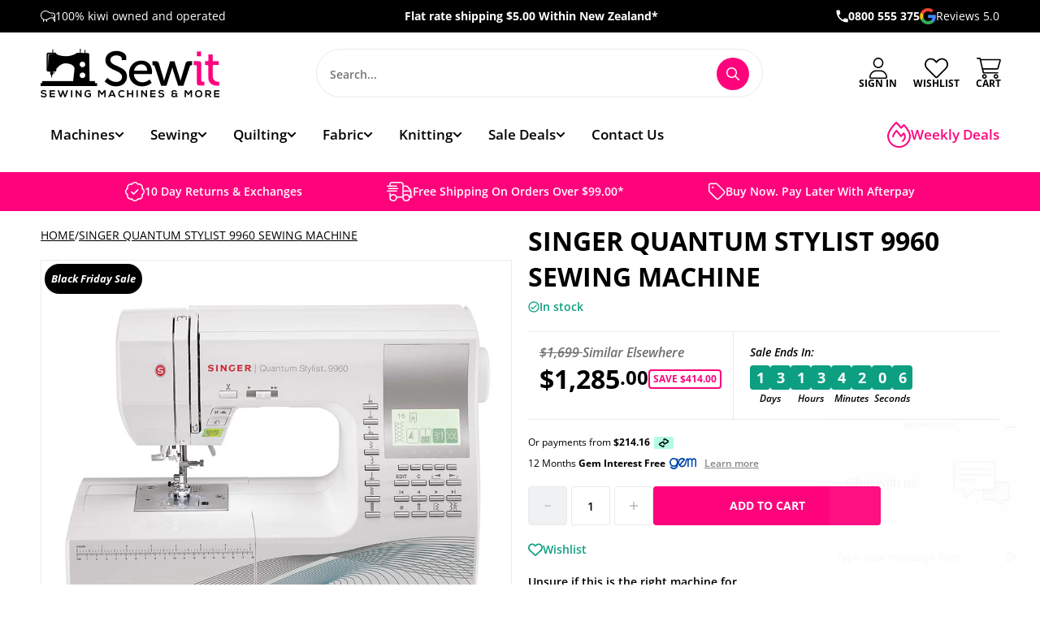

--- FILE ---
content_type: text/html; charset=utf-8
request_url: https://www.sewit.co.nz/products/singer-quantum-stylist-9960-sewing-machine
body_size: 65509
content:
<!doctype html>
<html lang="en">
<head>
<meta name="google-site-verification" content="cIs6UFeWHiiwSbZ_Ne8bPWGyYGt3uyodmrnWy2Oagyw" />
<!-- Start of  Zendesk Widget script -->
<script id="ze-snippet" src="https://static.zdassets.com/ekr/snippet.js?key=41d7ea88-6170-41d8-a02d-3110bed39515"> </script>
<!-- End of  Zendesk Widget script -->
  
  <meta charset="utf-8">
  <meta http-equiv="X-UA-Compatible" content="IE=edge">
  <meta name="viewport" content="width=device-width,initial-scale=1">
  <meta name="theme-color" content="#ff037d">
  <link rel="canonical" href="https://www.sewit.co.nz/products/singer-quantum-stylist-9960-sewing-machine">

  <link
  rel="stylesheet"
  href="https://unpkg.com/swiper/swiper-bundle.min.css"
/>
  <!-- Swiper JS -->
  <script src="https://unpkg.com/swiper/swiper-bundle.min.js"></script><link rel="shortcut icon" href="//www.sewit.co.nz/cdn/shop/files/favicon_32x32.webp?v=1657494957" type="image/png"><link rel="shortcut icon" href="//www.sewit.co.nz/cdn/shop/files/favicon_32x32.webp?v=1657494957" type="image/png">


<meta property="og:site_name" content="Sew It">
<meta property="og:url" content="https://www.sewit.co.nz/products/singer-quantum-stylist-9960-sewing-machine">
<meta property="og:title" content="Singer Quantum Stylist 9960 Sewing Machine">
<meta property="og:type" content="product">
<meta property="og:description" content="The Singer Quantum Stylist 9960 sewing machine has everything you need and more. The Singer 9960 is a great choice for quilting and dress making. It has 600 built in stitches and includes a wide table and walking foot for quilting. Its 600 built-in stitch patterns including 5 alphanumeric fonts and 13 fully automatic o"><meta property="product:availability" content="instock">
  <meta property="product:price:amount" content="1,285.00">
  <meta property="product:price:currency" content="NZD"><meta property="og:image" content="http://www.sewit.co.nz/cdn/shop/products/Singer-9960-Quantum-Stylist_RUY9PU5GZ9R1.jpg?v=1620785798">
      <meta property="og:image:secure_url" content="https://www.sewit.co.nz/cdn/shop/products/Singer-9960-Quantum-Stylist_RUY9PU5GZ9R1.jpg?v=1620785798">
      <meta property="og:image:width" content="1000">
      <meta property="og:image:height" content="842">
      <meta property="og:image:alt" content="Singer-9960-Quantum-Stylist_RUY9PU5GZ9R1.jpg"><meta property="og:image" content="http://www.sewit.co.nz/cdn/shop/products/Singer-9960-Quantum-Stylist_2_RUY9PUTUVYUF.jpg?v=1620785798">
      <meta property="og:image:secure_url" content="https://www.sewit.co.nz/cdn/shop/products/Singer-9960-Quantum-Stylist_2_RUY9PUTUVYUF.jpg?v=1620785798">
      <meta property="og:image:width" content="1000">
      <meta property="og:image:height" content="842">
      <meta property="og:image:alt" content="Singer-9960-Quantum-Stylist_2_RUY9PUTUVYUF.jpg"><meta property="og:image" content="http://www.sewit.co.nz/cdn/shop/products/9960-4_S5UF7IGB982B.jpg?v=1620785798">
      <meta property="og:image:secure_url" content="https://www.sewit.co.nz/cdn/shop/products/9960-4_S5UF7IGB982B.jpg?v=1620785798">
      <meta property="og:image:width" content="1000">
      <meta property="og:image:height" content="842">
      <meta property="og:image:alt" content="9960-4_S5UF7IGB982B.jpg">

<meta name="twitter:site" content="@">
<meta name="twitter:card" content="summary_large_image">
<meta name="twitter:title" content="Singer Quantum Stylist 9960 Sewing Machine">
<meta name="twitter:description" content="The Singer Quantum Stylist 9960 sewing machine has everything you need and more. The Singer 9960 is a great choice for quilting and dress making. It has 600 built in stitches and includes a wide table and walking foot for quilting. Its 600 built-in stitch patterns including 5 alphanumeric fonts and 13 fully automatic o">

<title>Singer Quantum Stylist 9960 Sewing Machine
&ndash; Sew It</title><meta name="description" content="The Singer Quantum Stylist 9960 sewing machine has everything you need and more. The Singer 9960 is a great choice for quilting and dress making. It has 600 built in stitches and includes a wide table and walking foot for quilting. Its 600 built-in stitch patterns including 5 alphanumeric fonts and 13 fully automatic o"><script>
    window.shop_types = ["18 x 1000Mtr Rayon Thread","28mm Blades","45mm Blade","45mm Rotary Blade","45mm Rotary Cutter","45mm Skip Blade","60mm Cutter Blades","60mm Rotary Blade","60mm Rotary Cutter","Accessories Holder","Accessory","Accuquilt","accuquilt machine","Adhesive Tape Measure","Adjustable Concealed Zipper Foot","Adobe Illustrator","Aida Cloth","Air Erasable Marker","Air Erasable Marker Purple","Annie Strap Adjuster","Applicator Wand","Applique Mat","Applique Pins","Applique Teflon Sheet","Awl","Bag","Bag Clip","Bag Hardware","Bag Making Supplies","Bag Pattern","Bag Patterns","Ball Winder","Basket","Basting Glue","Basting Spray","Batting","Batting Tape","Bias Binding","Bias tape","Bias tape folder","Bias Tape Maker","Bib and Brace Set","Binder","Binding attachment","Blade","Blade Holder","Blanket Binding","Blue Chaco Pen Liner","Bobbin","Bobbin Box","Bobbin Clamps","Bobbin Clips","Bobbin Fill","Bobbin Holder","Bobbin Tension Measure","Bobbin Thread","Bobbin Winder","Bobbin Work Kit","Bobbins","Bodkin","Body Tape","Book","Bookmark","Bra Extender","Bra Extenders","Bra Strap","Bra Strap Retainers","Brother accesories","Buckle","Bulb, Globe","Button","Buttonhole Cutter","Buttonhole Foot","Buttons","Cable Needles","Calligraphy Pens","Canvas Workspace","Carbon Paper","Card Deck","Carry Case","Carry Case/Bag","Chalk","Chalk Hem Marker","Chalk Pen","Chalk Pen - SIlver","Chalk Pencil","Chalk Refil","Chalk Refill","Chalk Wheel","Charm pack","Circular Attachment","Circular Needle Cables","Classes","Clear Elastic","Clear grip","Clips","Clothsetter","Clover Tube Maker","Coin Thimble","Colour Remover","Combo","Cotton","Cotton Batting","Cotton Tape","Cotton Yarn","Cover Stitch","Coverseamer","Coverstitch","Creative Grids Ruler","Crochet Gift Set","Crochet Hook","crochet hook case","Crochet Hooks","Crochet Hooks Set","cross stitch","Curtain Hooks","Curtain Tape","Curtain Wire","Curved Safety Pins","Custom crafted zig zag foot","Custom Labels","Cutter","cutting blades","cutting machine","Cutting Mat","D Ring","Darning Egg","Darning Foot","Deep Cut Blade Holder","Denim Thread","Design Collection","Designs","Desk Lamp","Die","Digitizer Software","Dress Zips","Dressmaker Pins","Dual Duty Thread","Duck Bill Scissors","Dye","Elastic","Elastic - 20mm - Black","Elastic -12mm - White","Elastic 20mm - White","Elastic 6mm - White","Embossing Mat","Embossing Sheets","Embroidery / knitting bag","Embroidery Bobbin","Embroidery Cloth","Embroidery Frame","Embroidery Hoop","Embroidery Hoop 18cm","Embroidery Kit","Embroidery LED Pointer","Embroidery Machine","Embroidery Needles","Embroidery Patterns","Embroidery Scissors","Embroidery Sewing Machine","Embroidery Software","Embroidery Thread","Embroidery Thread Box","Embroidery Thread Pack","Enamel Pin","Even Feed Foot","Extension table","Eyelet and Snap Press","Eyelets","F079AP","Fabric","Fabric Comb","Fabric Dye","Fabric Glue","Fabric Grips","Fabric Labels","Fabric Laminator","Fabric Shaver","Fashion Case","Fastener","Feet","Felt","Finger Sheild","Flexi Ruler","Floor Lamp","Flower Head Pins","Flower Maker","FMQ Foot","Folding Cutting Mat","Foot","Foot Control","Foot Controller","Frame","Frame Set","Fray Check","Free motion Foot","Free Motion Grip","Free Motion Slider Sheet","Free Trial","Freezer Paper","French Curve Ruler","fusible bias","Fusible Web","Gift Card","Glass Head Pins","Gloves","Glue","Glue Pen","Glue Pen Refill","Glue Stick","Habby","Hand Sewing Needles","Hands Free Magnifier With Light","Hat Elastic Black","Hat Elastic White","Heat Press","Heavy Duty Sewing Machine","Hem Tape","Hemmer","Hemming Guide","Hemming Set","Hemming Tape X 3m - Black","Hemming Tool","Hemming Web - Fusible","Hera Marker","Hexagon Templates","Hole Punch","Hook and Loop - Black","Hook and Loop - White Adhesive","Hooks & Eyes","Hooks and Eyes","Hoop","Hoop and Loop-White","Humper Jumper Clearance Plate","Industrial Coverseamer","Interchangeable Needle Set","Interfacing","Invisible Thread","Invisible Zips","Iron","Iron Cleaner","Iron on Patch","Iron on Patches","Iron On Transfer Pencil","Ironing Board","Ironing Mat","Janome Accessories","Jean Buttons","Jeans Studs","jeans zip","John James Chenille Needles","John James Embroidery/Crewels Needles","John James Household Needles","John James Household Repair Kit","John James Needles","Kanzashi Flower Makers","Kanzashi Flower Makers, Orchid Petal - Large","Kanzashi-Flower-Makers-Gathered-Petal","Kilt Pin","Kilt Pins","Knee Lift","Knit Blockers","Kniting","KnitPro","Knitting","Knitting & Crochet Bowling Bag","Knitting /Crochet Bag","Knitting Accessories","Knitting Cable","Knitting Gauge","Knitting Machine","Knitting needle bag","Knitting Needle Case","Knitting Needle Set","Knitting Needles","knitting pattern","Knitting Patterns","Knitting Spool","knitting wool","Label Tape","Labelling Kit","Labels","Labels and Pen","Lamp","Latch Hook","Layer Cake","Lead","Leather Needle","LED Floor Lamp","Liberty Fabric Clearance","Light","Light Bulb","Light Globe","Lighting","Lint Brush","Lint Remover","Long arm","Longarm","Loop Pressing Bars","Loop Turner","Machine","machine needle","Machine Needles","Machine Parts","Machine Quilting","Machine Quilting Ruler","Magnet","Magnetic Seam Guide","Magnifier","Magnifiers / Lamp","Mannequin","Marker","Marker Pen","Marking Pencils","mat","Meadow Bag","Merino Wool","Mesh Fabric","Metallic Thread","Mini iron","Monofil Thread","Mouse Pad","Mug","Mylar","Needle","Needle craft bucket bag","needle craft cross body bag","Needle Gauge","Needle Grip Thimble","Needle Minder","Needle Point Tracer","Needle Threader","Needles","Non-Roll Elastic Black 12mm x 2mt","Notcher","Nylon Repair Patch","Oil","Olfa 28mm 10PK","Open End Zips","Open Side Thimble","Organiser","Outdoor UV / Waterproof Thread","Overlocker","Overlocker Bag","Overlocker Gathering Foot","Overlocker Threader","Overlocker/Coverseam","Paper","Paper Pieces","Paper Piecing","Paper Piercing Kit","Parts","Patch","Pattern","Pattern Card Roll","Pattern Making Book","Pattern Making Kit","Pattern making pencil","Pattern Punch","Pattern Weight","Pattern Weights","Pellon","Pen","Pen Holder","Pen Refill","Pencil","pencil leads","Pencil Water soluble","Pick","Pin","Pin Bowl","Pin Cushion","Pin Holder","Pinking Shears","Pins","Plastic Fastener Tool","Plastic Fasteners","Plastic Needles","Plastic Tag pins","Point Protector","Point Protectors","Point Turner","Pom Pom Maker","Pom Pom Maker – Extra Large","Power Cord","Press Snap Pink Ring Top","Press Snap Tool","Press Snaps","Presser Foot","Pressing Cloth","Pressing Mat","Pressing Spray","Pure Wool","Push-in Bulb Medium","Quilt Backing","Quilt Batting","Quilt Fabric","Quilt frame","Quilt Guide","Quilt Kit","Quilt Pattern","Quilters Clips - Large","Quilters clips - Small","Quiltig Fabric","Quiltign Fabric","Quilting","Quilting Accessories","Quilting and Embroidery Machine","Quilting Clips","Quilting Fabirc","Quilting Fabric","Quilting Fabrics","Quilting Farbic","Quilting Faric","Quilting Fbabric","Quilting Fbric","Quilting Foot","Quilting Gloves","Quilting Guide","Quilting Kit","Quilting Machine","Quilting Needles","Quilting Pencil","Quilting Pins","Quilting Pins Fine","Quilting Ruler","Quilting Thread","Quiltng Fabric","Qulting Fabric","Rayon Embroidery Thread 18x200Mtr","Rayon Embroidery Thread 40x1000Mtr","Reflective Tape - Orange","Rhinestone Sheets","Rit","Rit Dye","Roller Foot","Rotary Auto Blade","Rotary Blade","Rotary Blade Sharpener","Rotary Blades","Rotary Cutter","Rotary cutter blade","Rotary Cutter Blades","Rotating Cutting Mat","Row Counter","Ruffler","Ruffler Foot","Ruler","Ruler Handle","Ruler Stand","Ruler Work","Safety Pins","Safety Pins - Nickel","Sashiko","Sashiko Square","Sashiko Thread","Sashiko Threads","Scan and cut","Scan N Cut","Scan N Cut Accessories","ScanNCut","ScanNCut Accessories","ScanNcut Blade","ScanNCut Mat","Scissiors","Scissor Sharpener","Scissors","Screw Driver","Screw-in Bulb","Screw-in Machine Bulb","Screwdriver","Seam maker","Seam Presser / Roller","Seam Ripper","Set Square","Sew It","Sew ItBag Pattern","Sew ItQuilting Fabric","Sew ItScissors","Sewing Accessory","Sewing and Embroidery Machine","Sewing Awl","Sewing Basket","Sewing Book","Sewing Box","Sewing Cabinet","Sewing Foot","Sewing Gauge","Sewing kit","Sewing Machine","Sewing Machine Accessories","Sewing Machine Bag","Sewing Machine Feet","Sewing Machine Foot","Sewing Machine Lamp","Sewing Machine Needles","Sewing machines","Sewing Needles","Sewing Thread","Sewing Tool","Sewing/Embroidery machine","Shank","Shears","Shirring Elastic","Side Release Buckle","Silk Thread","Size Label","Skein Winder","Slide Plate","Snag Repair Needle","Snap Dome","Snap Fasteners","Snap Press Blue ring top","Snap Press White ring top","Snap Tool","Snaps","Snaps Jeans","Snips","Sock Yarn","Software","Spool Case","Spool Holder","Spool Huggers","Spool Knitter","Spool Rack","Spool stand","Spray","Square Frame","Stabiliser","Stabilizer","Stabilser","Stamp","Stand","Steam Iron","Steam Press Cover","Stickers","Stitch Dome","Stitch Holder","Stitch Markers","Storage","Storage Bag","Storage Box","Straight stitch foot","Strap Buckle","Strap Buckle 50mm","Strapping","Table Lamp","Tagging Gun","Tailors Ham","Tailors Sleeve Roll","Tape","Tape Maker","Tape Measure","Tearaway","Template","Template Plastic","Templates","Thimble","Thimble Natural Fit Leather - Large","Thimble Natural Fit Leather - Medium","Thimbles","Thread","Thread Box","Thread Colour Card","Thread conditioner","Thread Cutter","Thread Organiser","Thread Pack","Thread Set","Thread Snips","Thread Stand","Threads","Toggles","Tools","Tracing Wheel","Tracing Wheel Serrated - White","Transfer Pen","Transfer Sheet","Triple Knit 12ply Wool","Trolley Bag","Trouser Hook & Bar","Tweezers","Twin Needle","Unpick","USB Pigtail","Vinyl","Vinyl Blade","Vinyl Kit","Walking Foot","Wash Away Quilters Tape","Water Soluble Backing Material","Water Soluble Film","Water soluble stabilizer","Weight","Wide Table","Wide Table FS60X","Wincyette","Wire Pattern Hook","Wonder Clip","Wonder Clips","Wonder Pins","Wooden Yarn Bowl","Wool","Wool Comb","Wool Ironing Mat","Wool Pressing Mat","Wool Swift","Woven Labels","Wrist Pin Cushion","Yarn","Yarn Bobbins","Yarn Guide","Yarn/Wool","Zip","Zipper","Zipper Foot","Zipper Pull","Zips",];
    window.shop_vendors = ["Accuquilt","Acme","Addi","Adjustoform","Aleene's","Andover","Andover Fabrics","Ashford","Avalon","Avery","Ay Annie","Babylock","Bernina","Best Press","Beth Grove","Birch","Birch Craft","Birch Habby","Bohin","Broadway","Broadway Yarns","Brother","By Annie","ByAnnie","Bye Annie","Christabelle","Clothworks","Clover","Clover Stitch Dome","CM Designs","Coats","Colonial","CounrtyWide","Countrywide","Craft Co","Craftco","CraftCo Limited","Creative Grid","Creative Grids","Crucci","CT Pub","Cut Loos Press","Cutaway Spunbond","David & Charles","Daylight","Decovil","Dimensions","DMC","Dritz","Elena O'Neill","elite crafts","Elizabeth Studios","Ellen Giggenbach","Elna","Emmaline Bags","F079AP","Fabco","Famore","Fig & Co","Figo Fabric","Figo Fabrics","Finny","Finy","Fiona Clarke","Fiskars","Fraliz","Free Spirit","Frixion","Gingher","Gleener","Groves","Gutermann","Gypsy Quilter","Handi Quilter","HandiQuilter","HarperCollins Publishers","Havels","Hemline","Henry Glass","Herny Glass","HNK","Hobby Gift","Hoffman","Horn","Husqvarna","Husqvarna Viking","Janome","Japanese","Jody Houghton Designs","John Butler","John James","Kaffe Fassett","Kai","Karen Kay Buckley","Katie P","Katie Pertiet","Kearing","Kennard & Kennard","Kimberbell","Kiwiana","KK Fabrics","Klasse","Klasse Pro","Knit Pro","KnitPro","LaMode","LDH","Liberty","Lily","Lyn Mannings","Lynette Anderson","Lynnette Anderson","Machine Service","Madeira","Maderia","Makeower","Maker Valley","Makers Valley","Marathon","Marcus Fabrics","Mary Ellen's","McKenna Ryan","Mel Armstrong","Michael Miller","Moda","Morplan","Morris Collection","Morris Creative","Mundial","NDK","Ned Barraud","Nuitex","Nurge","Nutex","Odif","Olfa","Oliso","Opal","Ottlite","P & B Textiles","Pam Damour","Paper Pieces","Patons","Pfaff","Pilot","Pony","Precision Quilting Tools","Prym","Purely Gates","Purl Foundry","QT Fabrics","Quilting Treasures","Rasant","Reader's Digest","Red Hut","Ricoma","Riley Blake","Riley Blake Designs","Rit","Rit Dye","Rober Kaufman","Robert Kaufman","Robison Anton","Rowan","Roxanne","Rozanne","Sallie Tomato","Sanderson","Sashiko","Sassafras Lane","ScanNcut","Schemetz","Schmetz","Seam Fix","Serafil","Seven Berry","Sew Easy","Sew It","Sew Mate","Sewing Supplies","SewTites","Shepherd","Singer","Speedy Stitcher","Spring Creative","Stewmac","Stof","Sue Daley","Sugar n Cream","SupaFit","Superfit","Superior","Superior Thread","Superior Threads","Susan Wheeler","Suzy Toronto","Taurus","Thread Magic","Tiffanies Treasures","Timeless Treasures","Trendy","Trendy Trim","Trendy Trims","Triumph","Trodat","Tula Pink","Tulip","Tutto","Uni","Uni-ball","Vilene","Vliesofix","William Morris","Windham Fabrics","Winifred Aldrich","WoolFelt","Woolly","Wyndham Fabrics","Xsor","YKK","Zip Zap","Zoje","Zweigart",];
  </script>

  
`<link type="text/css" href="//www.sewit.co.nz/cdn/shop/t/13/assets/vendors@layout.theme.css?v=51924086095311361861709850635" rel="stylesheet"><link type="text/css" href="//www.sewit.co.nz/cdn/shop/t/13/assets/layout.theme.css?v=144966985013691584721744662303" rel="stylesheet"><link type="text/css" href="//www.sewit.co.nz/cdn/shop/t/13/assets/layout.theme.styleLiquid.scss.css?v=75789508706063305271709850635" rel="stylesheet">
  
<script type="text/javascript" src="//www.sewit.co.nz/cdn/shop/t/13/assets/vendors@layout.theme.js?v=25148793976272462271709850635" defer="defer"></script><script type="text/javascript" src="//www.sewit.co.nz/cdn/shop/t/13/assets/layout.theme.js?v=22266790932072769361749152798" defer="defer"></script><link rel="prefetch" href="//www.sewit.co.nz/cdn/shop/t/13/assets/template.collection.js?v=74558661536558888221759706161" as="script"><link rel="prefetch" href="//www.sewit.co.nz/cdn/shop/t/13/assets/template.index.js?v=101270127078910839371709850635" as="script"><script type="text/javascript" src="//www.sewit.co.nz/cdn/shop/t/13/assets/vendors@template.product.js?v=64348679707590984211709850635" defer="defer"></script><script type="text/javascript" src="//www.sewit.co.nz/cdn/shop/t/13/assets/template.product.js?v=103528183528219812841745867044" defer="defer"></script><link rel="prefetch" href="//www.sewit.co.nz/cdn/shop/t/13/assets/template.search.js?v=46601129604363159011709850635" as="script">

  <style>
    @font-face {
  font-family: "Open Sans";
  font-weight: 700;
  font-style: normal;
  src: url("//www.sewit.co.nz/cdn/fonts/open_sans/opensans_n7.a9393be1574ea8606c68f4441806b2711d0d13e4.woff2") format("woff2"),
       url("//www.sewit.co.nz/cdn/fonts/open_sans/opensans_n7.7b8af34a6ebf52beb1a4c1d8c73ad6910ec2e553.woff") format("woff");
}

    @font-face {
  font-family: "Open Sans";
  font-weight: 400;
  font-style: normal;
  src: url("//www.sewit.co.nz/cdn/fonts/open_sans/opensans_n4.c32e4d4eca5273f6d4ee95ddf54b5bbb75fc9b61.woff2") format("woff2"),
       url("//www.sewit.co.nz/cdn/fonts/open_sans/opensans_n4.5f3406f8d94162b37bfa232b486ac93ee892406d.woff") format("woff");
}

@font-face {
  font-family: "Open Sans";
  font-weight: 600;
  font-style: normal;
  src: url("//www.sewit.co.nz/cdn/fonts/open_sans/opensans_n6.15aeff3c913c3fe570c19cdfeed14ce10d09fb08.woff2") format("woff2"),
       url("//www.sewit.co.nz/cdn/fonts/open_sans/opensans_n6.14bef14c75f8837a87f70ce22013cb146ee3e9f3.woff") format("woff");
}

    @font-face {
  font-family: "Open Sans";
  font-weight: 600;
  font-style: italic;
  src: url("//www.sewit.co.nz/cdn/fonts/open_sans/opensans_i6.828bbc1b99433eacd7d50c9f0c1bfe16f27b89a3.woff2") format("woff2"),
       url("//www.sewit.co.nz/cdn/fonts/open_sans/opensans_i6.a79e1402e2bbd56b8069014f43ff9c422c30d057.woff") format("woff");
}

@font-face {
  font-family: "Open Sans";
  font-weight: 700;
  font-style: normal;
  src: url("//www.sewit.co.nz/cdn/fonts/open_sans/opensans_n7.a9393be1574ea8606c68f4441806b2711d0d13e4.woff2") format("woff2"),
       url("//www.sewit.co.nz/cdn/fonts/open_sans/opensans_n7.7b8af34a6ebf52beb1a4c1d8c73ad6910ec2e553.woff") format("woff");
}

    @font-face {
  font-family: "Open Sans";
  font-weight: 700;
  font-style: italic;
  src: url("//www.sewit.co.nz/cdn/fonts/open_sans/opensans_i7.916ced2e2ce15f7fcd95d196601a15e7b89ee9a4.woff2") format("woff2"),
       url("//www.sewit.co.nz/cdn/fonts/open_sans/opensans_i7.99a9cff8c86ea65461de497ade3d515a98f8b32a.woff") format("woff");
}


    :root {
      --color-accent: #ff037d;
      --color-body-text: #000000;
      --color-main-background: #fff;
      --color-border: #808080;

      --font-heading: "Open Sans", sans-serif;
      --font-body: "Open Sans", sans-serif;
      --font-body-weight: 400;
      --font-body-style: normal;
      --font-body-bold-weight: 600;
      --font-body-bolder-weight: 700;
    }

    main section:last-of-type {
      margin-bottom: 0;
    }
  </style>

  <script>window.performance && window.performance.mark && window.performance.mark('shopify.content_for_header.start');</script><meta name="google-site-verification" content="CN1YZPxXTDU_XEO9QLQD__hHPbGDjHOL7XlGxROD6Yk">
<meta id="shopify-digital-wallet" name="shopify-digital-wallet" content="/9239586/digital_wallets/dialog">
<meta name="shopify-checkout-api-token" content="ca370f1b2026b15869408b537cc6954b">
<link rel="alternate" type="application/json+oembed" href="https://www.sewit.co.nz/products/singer-quantum-stylist-9960-sewing-machine.oembed">
<script async="async" src="/checkouts/internal/preloads.js?locale=en-NZ"></script>
<link rel="preconnect" href="https://shop.app" crossorigin="anonymous">
<script async="async" src="https://shop.app/checkouts/internal/preloads.js?locale=en-NZ&shop_id=9239586" crossorigin="anonymous"></script>
<script id="apple-pay-shop-capabilities" type="application/json">{"shopId":9239586,"countryCode":"NZ","currencyCode":"NZD","merchantCapabilities":["supports3DS"],"merchantId":"gid:\/\/shopify\/Shop\/9239586","merchantName":"Sew It","requiredBillingContactFields":["postalAddress","email","phone"],"requiredShippingContactFields":["postalAddress","email","phone"],"shippingType":"shipping","supportedNetworks":["visa","masterCard","amex","jcb"],"total":{"type":"pending","label":"Sew It","amount":"1.00"},"shopifyPaymentsEnabled":true,"supportsSubscriptions":true}</script>
<script id="shopify-features" type="application/json">{"accessToken":"ca370f1b2026b15869408b537cc6954b","betas":["rich-media-storefront-analytics"],"domain":"www.sewit.co.nz","predictiveSearch":true,"shopId":9239586,"locale":"en"}</script>
<script>var Shopify = Shopify || {};
Shopify.shop = "sewit2.myshopify.com";
Shopify.locale = "en";
Shopify.currency = {"active":"NZD","rate":"1.0"};
Shopify.country = "NZ";
Shopify.theme = {"name":"KIWISPROUT LIVE","id":126504271915,"schema_name":"KiwiSprout Starter V3","schema_version":"3.2.1","theme_store_id":null,"role":"main"};
Shopify.theme.handle = "null";
Shopify.theme.style = {"id":null,"handle":null};
Shopify.cdnHost = "www.sewit.co.nz/cdn";
Shopify.routes = Shopify.routes || {};
Shopify.routes.root = "/";</script>
<script type="module">!function(o){(o.Shopify=o.Shopify||{}).modules=!0}(window);</script>
<script>!function(o){function n(){var o=[];function n(){o.push(Array.prototype.slice.apply(arguments))}return n.q=o,n}var t=o.Shopify=o.Shopify||{};t.loadFeatures=n(),t.autoloadFeatures=n()}(window);</script>
<script>
  window.ShopifyPay = window.ShopifyPay || {};
  window.ShopifyPay.apiHost = "shop.app\/pay";
  window.ShopifyPay.redirectState = null;
</script>
<script id="shop-js-analytics" type="application/json">{"pageType":"product"}</script>
<script defer="defer" async type="module" src="//www.sewit.co.nz/cdn/shopifycloud/shop-js/modules/v2/client.init-shop-cart-sync_DRRuZ9Jb.en.esm.js"></script>
<script defer="defer" async type="module" src="//www.sewit.co.nz/cdn/shopifycloud/shop-js/modules/v2/chunk.common_Bq80O0pE.esm.js"></script>
<script type="module">
  await import("//www.sewit.co.nz/cdn/shopifycloud/shop-js/modules/v2/client.init-shop-cart-sync_DRRuZ9Jb.en.esm.js");
await import("//www.sewit.co.nz/cdn/shopifycloud/shop-js/modules/v2/chunk.common_Bq80O0pE.esm.js");

  window.Shopify.SignInWithShop?.initShopCartSync?.({"fedCMEnabled":true,"windoidEnabled":true});

</script>
<script>
  window.Shopify = window.Shopify || {};
  if (!window.Shopify.featureAssets) window.Shopify.featureAssets = {};
  window.Shopify.featureAssets['shop-js'] = {"shop-cart-sync":["modules/v2/client.shop-cart-sync_CY6GlUyO.en.esm.js","modules/v2/chunk.common_Bq80O0pE.esm.js"],"init-fed-cm":["modules/v2/client.init-fed-cm_rCPA2mwL.en.esm.js","modules/v2/chunk.common_Bq80O0pE.esm.js"],"shop-button":["modules/v2/client.shop-button_BbiiMs1V.en.esm.js","modules/v2/chunk.common_Bq80O0pE.esm.js"],"init-windoid":["modules/v2/client.init-windoid_CeH2ldPv.en.esm.js","modules/v2/chunk.common_Bq80O0pE.esm.js"],"init-shop-cart-sync":["modules/v2/client.init-shop-cart-sync_DRRuZ9Jb.en.esm.js","modules/v2/chunk.common_Bq80O0pE.esm.js"],"shop-cash-offers":["modules/v2/client.shop-cash-offers_DA_Qgce8.en.esm.js","modules/v2/chunk.common_Bq80O0pE.esm.js","modules/v2/chunk.modal_OrVZAp2A.esm.js"],"init-shop-email-lookup-coordinator":["modules/v2/client.init-shop-email-lookup-coordinator_Boi2XQpp.en.esm.js","modules/v2/chunk.common_Bq80O0pE.esm.js"],"shop-toast-manager":["modules/v2/client.shop-toast-manager_DFZ6KygB.en.esm.js","modules/v2/chunk.common_Bq80O0pE.esm.js"],"avatar":["modules/v2/client.avatar_BTnouDA3.en.esm.js"],"pay-button":["modules/v2/client.pay-button_Dggf_qxG.en.esm.js","modules/v2/chunk.common_Bq80O0pE.esm.js"],"init-customer-accounts-sign-up":["modules/v2/client.init-customer-accounts-sign-up_DBLY8aTL.en.esm.js","modules/v2/client.shop-login-button_DXWcN-dk.en.esm.js","modules/v2/chunk.common_Bq80O0pE.esm.js","modules/v2/chunk.modal_OrVZAp2A.esm.js"],"shop-login-button":["modules/v2/client.shop-login-button_DXWcN-dk.en.esm.js","modules/v2/chunk.common_Bq80O0pE.esm.js","modules/v2/chunk.modal_OrVZAp2A.esm.js"],"init-shop-for-new-customer-accounts":["modules/v2/client.init-shop-for-new-customer-accounts_C4srtWVy.en.esm.js","modules/v2/client.shop-login-button_DXWcN-dk.en.esm.js","modules/v2/chunk.common_Bq80O0pE.esm.js","modules/v2/chunk.modal_OrVZAp2A.esm.js"],"init-customer-accounts":["modules/v2/client.init-customer-accounts_B87wJPkU.en.esm.js","modules/v2/client.shop-login-button_DXWcN-dk.en.esm.js","modules/v2/chunk.common_Bq80O0pE.esm.js","modules/v2/chunk.modal_OrVZAp2A.esm.js"],"shop-follow-button":["modules/v2/client.shop-follow-button_73Y7kLC8.en.esm.js","modules/v2/chunk.common_Bq80O0pE.esm.js","modules/v2/chunk.modal_OrVZAp2A.esm.js"],"checkout-modal":["modules/v2/client.checkout-modal_cwDmpVG-.en.esm.js","modules/v2/chunk.common_Bq80O0pE.esm.js","modules/v2/chunk.modal_OrVZAp2A.esm.js"],"lead-capture":["modules/v2/client.lead-capture_BhKPkfCX.en.esm.js","modules/v2/chunk.common_Bq80O0pE.esm.js","modules/v2/chunk.modal_OrVZAp2A.esm.js"],"shop-login":["modules/v2/client.shop-login_DUQNAY7C.en.esm.js","modules/v2/chunk.common_Bq80O0pE.esm.js","modules/v2/chunk.modal_OrVZAp2A.esm.js"],"payment-terms":["modules/v2/client.payment-terms_vFzUuRO4.en.esm.js","modules/v2/chunk.common_Bq80O0pE.esm.js","modules/v2/chunk.modal_OrVZAp2A.esm.js"]};
</script>
<script>(function() {
  var isLoaded = false;
  function asyncLoad() {
    if (isLoaded) return;
    isLoaded = true;
    var urls = ["https:\/\/cdn.hextom.com\/js\/quickannouncementbar.js?shop=sewit2.myshopify.com"];
    for (var i = 0; i < urls.length; i++) {
      var s = document.createElement('script');
      s.type = 'text/javascript';
      s.async = true;
      s.src = urls[i];
      var x = document.getElementsByTagName('script')[0];
      x.parentNode.insertBefore(s, x);
    }
  };
  if(window.attachEvent) {
    window.attachEvent('onload', asyncLoad);
  } else {
    window.addEventListener('load', asyncLoad, false);
  }
})();</script>
<script id="__st">var __st={"a":9239586,"offset":46800,"reqid":"b5fe7eb5-5a10-4ce8-a5df-4a77adb7a5e8-1763587008","pageurl":"www.sewit.co.nz\/products\/singer-quantum-stylist-9960-sewing-machine","u":"eb01b26a5b3d","p":"product","rtyp":"product","rid":1376615465003};</script>
<script>window.ShopifyPaypalV4VisibilityTracking = true;</script>
<script id="captcha-bootstrap">!function(){'use strict';const t='contact',e='account',n='new_comment',o=[[t,t],['blogs',n],['comments',n],[t,'customer']],c=[[e,'customer_login'],[e,'guest_login'],[e,'recover_customer_password'],[e,'create_customer']],r=t=>t.map((([t,e])=>`form[action*='/${t}']:not([data-nocaptcha='true']) input[name='form_type'][value='${e}']`)).join(','),a=t=>()=>t?[...document.querySelectorAll(t)].map((t=>t.form)):[];function s(){const t=[...o],e=r(t);return a(e)}const i='password',u='form_key',d=['recaptcha-v3-token','g-recaptcha-response','h-captcha-response',i],f=()=>{try{return window.sessionStorage}catch{return}},m='__shopify_v',_=t=>t.elements[u];function p(t,e,n=!1){try{const o=window.sessionStorage,c=JSON.parse(o.getItem(e)),{data:r}=function(t){const{data:e,action:n}=t;return t[m]||n?{data:e,action:n}:{data:t,action:n}}(c);for(const[e,n]of Object.entries(r))t.elements[e]&&(t.elements[e].value=n);n&&o.removeItem(e)}catch(o){console.error('form repopulation failed',{error:o})}}const l='form_type',E='cptcha';function T(t){t.dataset[E]=!0}const w=window,h=w.document,L='Shopify',v='ce_forms',y='captcha';let A=!1;((t,e)=>{const n=(g='f06e6c50-85a8-45c8-87d0-21a2b65856fe',I='https://cdn.shopify.com/shopifycloud/storefront-forms-hcaptcha/ce_storefront_forms_captcha_hcaptcha.v1.5.2.iife.js',D={infoText:'Protected by hCaptcha',privacyText:'Privacy',termsText:'Terms'},(t,e,n)=>{const o=w[L][v],c=o.bindForm;if(c)return c(t,g,e,D).then(n);var r;o.q.push([[t,g,e,D],n]),r=I,A||(h.body.append(Object.assign(h.createElement('script'),{id:'captcha-provider',async:!0,src:r})),A=!0)});var g,I,D;w[L]=w[L]||{},w[L][v]=w[L][v]||{},w[L][v].q=[],w[L][y]=w[L][y]||{},w[L][y].protect=function(t,e){n(t,void 0,e),T(t)},Object.freeze(w[L][y]),function(t,e,n,w,h,L){const[v,y,A,g]=function(t,e,n){const i=e?o:[],u=t?c:[],d=[...i,...u],f=r(d),m=r(i),_=r(d.filter((([t,e])=>n.includes(e))));return[a(f),a(m),a(_),s()]}(w,h,L),I=t=>{const e=t.target;return e instanceof HTMLFormElement?e:e&&e.form},D=t=>v().includes(t);t.addEventListener('submit',(t=>{const e=I(t);if(!e)return;const n=D(e)&&!e.dataset.hcaptchaBound&&!e.dataset.recaptchaBound,o=_(e),c=g().includes(e)&&(!o||!o.value);(n||c)&&t.preventDefault(),c&&!n&&(function(t){try{if(!f())return;!function(t){const e=f();if(!e)return;const n=_(t);if(!n)return;const o=n.value;o&&e.removeItem(o)}(t);const e=Array.from(Array(32),(()=>Math.random().toString(36)[2])).join('');!function(t,e){_(t)||t.append(Object.assign(document.createElement('input'),{type:'hidden',name:u})),t.elements[u].value=e}(t,e),function(t,e){const n=f();if(!n)return;const o=[...t.querySelectorAll(`input[type='${i}']`)].map((({name:t})=>t)),c=[...d,...o],r={};for(const[a,s]of new FormData(t).entries())c.includes(a)||(r[a]=s);n.setItem(e,JSON.stringify({[m]:1,action:t.action,data:r}))}(t,e)}catch(e){console.error('failed to persist form',e)}}(e),e.submit())}));const S=(t,e)=>{t&&!t.dataset[E]&&(n(t,e.some((e=>e===t))),T(t))};for(const o of['focusin','change'])t.addEventListener(o,(t=>{const e=I(t);D(e)&&S(e,y())}));const B=e.get('form_key'),M=e.get(l),P=B&&M;t.addEventListener('DOMContentLoaded',(()=>{const t=y();if(P)for(const e of t)e.elements[l].value===M&&p(e,B);[...new Set([...A(),...v().filter((t=>'true'===t.dataset.shopifyCaptcha))])].forEach((e=>S(e,t)))}))}(h,new URLSearchParams(w.location.search),n,t,e,['guest_login'])})(!0,!0)}();</script>
<script integrity="sha256-52AcMU7V7pcBOXWImdc/TAGTFKeNjmkeM1Pvks/DTgc=" data-source-attribution="shopify.loadfeatures" defer="defer" src="//www.sewit.co.nz/cdn/shopifycloud/storefront/assets/storefront/load_feature-81c60534.js" crossorigin="anonymous"></script>
<script crossorigin="anonymous" defer="defer" src="//www.sewit.co.nz/cdn/shopifycloud/storefront/assets/shopify_pay/storefront-65b4c6d7.js?v=20250812"></script>
<script data-source-attribution="shopify.dynamic_checkout.dynamic.init">var Shopify=Shopify||{};Shopify.PaymentButton=Shopify.PaymentButton||{isStorefrontPortableWallets:!0,init:function(){window.Shopify.PaymentButton.init=function(){};var t=document.createElement("script");t.src="https://www.sewit.co.nz/cdn/shopifycloud/portable-wallets/latest/portable-wallets.en.js",t.type="module",document.head.appendChild(t)}};
</script>
<script data-source-attribution="shopify.dynamic_checkout.buyer_consent">
  function portableWalletsHideBuyerConsent(e){var t=document.getElementById("shopify-buyer-consent"),n=document.getElementById("shopify-subscription-policy-button");t&&n&&(t.classList.add("hidden"),t.setAttribute("aria-hidden","true"),n.removeEventListener("click",e))}function portableWalletsShowBuyerConsent(e){var t=document.getElementById("shopify-buyer-consent"),n=document.getElementById("shopify-subscription-policy-button");t&&n&&(t.classList.remove("hidden"),t.removeAttribute("aria-hidden"),n.addEventListener("click",e))}window.Shopify?.PaymentButton&&(window.Shopify.PaymentButton.hideBuyerConsent=portableWalletsHideBuyerConsent,window.Shopify.PaymentButton.showBuyerConsent=portableWalletsShowBuyerConsent);
</script>
<script data-source-attribution="shopify.dynamic_checkout.cart.bootstrap">document.addEventListener("DOMContentLoaded",(function(){function t(){return document.querySelector("shopify-accelerated-checkout-cart, shopify-accelerated-checkout")}if(t())Shopify.PaymentButton.init();else{new MutationObserver((function(e,n){t()&&(Shopify.PaymentButton.init(),n.disconnect())})).observe(document.body,{childList:!0,subtree:!0})}}));
</script>
<link id="shopify-accelerated-checkout-styles" rel="stylesheet" media="screen" href="https://www.sewit.co.nz/cdn/shopifycloud/portable-wallets/latest/accelerated-checkout-backwards-compat.css" crossorigin="anonymous">
<style id="shopify-accelerated-checkout-cart">
        #shopify-buyer-consent {
  margin-top: 1em;
  display: inline-block;
  width: 100%;
}

#shopify-buyer-consent.hidden {
  display: none;
}

#shopify-subscription-policy-button {
  background: none;
  border: none;
  padding: 0;
  text-decoration: underline;
  font-size: inherit;
  cursor: pointer;
}

#shopify-subscription-policy-button::before {
  box-shadow: none;
}

      </style>

<script>window.performance && window.performance.mark && window.performance.mark('shopify.content_for_header.end');</script>
<script src="https://cdn.shopify.com/extensions/019a986b-5fad-7d9c-aa42-0215b7002094/app-qab-prod-89/assets/quickannouncementbar.js" type="text/javascript" defer="defer"></script>
<link href="https://monorail-edge.shopifysvc.com" rel="dns-prefetch">
<script>(function(){if ("sendBeacon" in navigator && "performance" in window) {try {var session_token_from_headers = performance.getEntriesByType('navigation')[0].serverTiming.find(x => x.name == '_s').description;} catch {var session_token_from_headers = undefined;}var session_cookie_matches = document.cookie.match(/_shopify_s=([^;]*)/);var session_token_from_cookie = session_cookie_matches && session_cookie_matches.length === 2 ? session_cookie_matches[1] : "";var session_token = session_token_from_headers || session_token_from_cookie || "";function handle_abandonment_event(e) {var entries = performance.getEntries().filter(function(entry) {return /monorail-edge.shopifysvc.com/.test(entry.name);});if (!window.abandonment_tracked && entries.length === 0) {window.abandonment_tracked = true;var currentMs = Date.now();var navigation_start = performance.timing.navigationStart;var payload = {shop_id: 9239586,url: window.location.href,navigation_start,duration: currentMs - navigation_start,session_token,page_type: "product"};window.navigator.sendBeacon("https://monorail-edge.shopifysvc.com/v1/produce", JSON.stringify({schema_id: "online_store_buyer_site_abandonment/1.1",payload: payload,metadata: {event_created_at_ms: currentMs,event_sent_at_ms: currentMs}}));}}window.addEventListener('pagehide', handle_abandonment_event);}}());</script>
<script id="web-pixels-manager-setup">(function e(e,d,r,n,o){if(void 0===o&&(o={}),!Boolean(null===(a=null===(i=window.Shopify)||void 0===i?void 0:i.analytics)||void 0===a?void 0:a.replayQueue)){var i,a;window.Shopify=window.Shopify||{};var t=window.Shopify;t.analytics=t.analytics||{};var s=t.analytics;s.replayQueue=[],s.publish=function(e,d,r){return s.replayQueue.push([e,d,r]),!0};try{self.performance.mark("wpm:start")}catch(e){}var l=function(){var e={modern:/Edge?\/(1{2}[4-9]|1[2-9]\d|[2-9]\d{2}|\d{4,})\.\d+(\.\d+|)|Firefox\/(1{2}[4-9]|1[2-9]\d|[2-9]\d{2}|\d{4,})\.\d+(\.\d+|)|Chrom(ium|e)\/(9{2}|\d{3,})\.\d+(\.\d+|)|(Maci|X1{2}).+ Version\/(15\.\d+|(1[6-9]|[2-9]\d|\d{3,})\.\d+)([,.]\d+|)( \(\w+\)|)( Mobile\/\w+|) Safari\/|Chrome.+OPR\/(9{2}|\d{3,})\.\d+\.\d+|(CPU[ +]OS|iPhone[ +]OS|CPU[ +]iPhone|CPU IPhone OS|CPU iPad OS)[ +]+(15[._]\d+|(1[6-9]|[2-9]\d|\d{3,})[._]\d+)([._]\d+|)|Android:?[ /-](13[3-9]|1[4-9]\d|[2-9]\d{2}|\d{4,})(\.\d+|)(\.\d+|)|Android.+Firefox\/(13[5-9]|1[4-9]\d|[2-9]\d{2}|\d{4,})\.\d+(\.\d+|)|Android.+Chrom(ium|e)\/(13[3-9]|1[4-9]\d|[2-9]\d{2}|\d{4,})\.\d+(\.\d+|)|SamsungBrowser\/([2-9]\d|\d{3,})\.\d+/,legacy:/Edge?\/(1[6-9]|[2-9]\d|\d{3,})\.\d+(\.\d+|)|Firefox\/(5[4-9]|[6-9]\d|\d{3,})\.\d+(\.\d+|)|Chrom(ium|e)\/(5[1-9]|[6-9]\d|\d{3,})\.\d+(\.\d+|)([\d.]+$|.*Safari\/(?![\d.]+ Edge\/[\d.]+$))|(Maci|X1{2}).+ Version\/(10\.\d+|(1[1-9]|[2-9]\d|\d{3,})\.\d+)([,.]\d+|)( \(\w+\)|)( Mobile\/\w+|) Safari\/|Chrome.+OPR\/(3[89]|[4-9]\d|\d{3,})\.\d+\.\d+|(CPU[ +]OS|iPhone[ +]OS|CPU[ +]iPhone|CPU IPhone OS|CPU iPad OS)[ +]+(10[._]\d+|(1[1-9]|[2-9]\d|\d{3,})[._]\d+)([._]\d+|)|Android:?[ /-](13[3-9]|1[4-9]\d|[2-9]\d{2}|\d{4,})(\.\d+|)(\.\d+|)|Mobile Safari.+OPR\/([89]\d|\d{3,})\.\d+\.\d+|Android.+Firefox\/(13[5-9]|1[4-9]\d|[2-9]\d{2}|\d{4,})\.\d+(\.\d+|)|Android.+Chrom(ium|e)\/(13[3-9]|1[4-9]\d|[2-9]\d{2}|\d{4,})\.\d+(\.\d+|)|Android.+(UC? ?Browser|UCWEB|U3)[ /]?(15\.([5-9]|\d{2,})|(1[6-9]|[2-9]\d|\d{3,})\.\d+)\.\d+|SamsungBrowser\/(5\.\d+|([6-9]|\d{2,})\.\d+)|Android.+MQ{2}Browser\/(14(\.(9|\d{2,})|)|(1[5-9]|[2-9]\d|\d{3,})(\.\d+|))(\.\d+|)|K[Aa][Ii]OS\/(3\.\d+|([4-9]|\d{2,})\.\d+)(\.\d+|)/},d=e.modern,r=e.legacy,n=navigator.userAgent;return n.match(d)?"modern":n.match(r)?"legacy":"unknown"}(),u="modern"===l?"modern":"legacy",c=(null!=n?n:{modern:"",legacy:""})[u],f=function(e){return[e.baseUrl,"/wpm","/b",e.hashVersion,"modern"===e.buildTarget?"m":"l",".js"].join("")}({baseUrl:d,hashVersion:r,buildTarget:u}),m=function(e){var d=e.version,r=e.bundleTarget,n=e.surface,o=e.pageUrl,i=e.monorailEndpoint;return{emit:function(e){var a=e.status,t=e.errorMsg,s=(new Date).getTime(),l=JSON.stringify({metadata:{event_sent_at_ms:s},events:[{schema_id:"web_pixels_manager_load/3.1",payload:{version:d,bundle_target:r,page_url:o,status:a,surface:n,error_msg:t},metadata:{event_created_at_ms:s}}]});if(!i)return console&&console.warn&&console.warn("[Web Pixels Manager] No Monorail endpoint provided, skipping logging."),!1;try{return self.navigator.sendBeacon.bind(self.navigator)(i,l)}catch(e){}var u=new XMLHttpRequest;try{return u.open("POST",i,!0),u.setRequestHeader("Content-Type","text/plain"),u.send(l),!0}catch(e){return console&&console.warn&&console.warn("[Web Pixels Manager] Got an unhandled error while logging to Monorail."),!1}}}}({version:r,bundleTarget:l,surface:e.surface,pageUrl:self.location.href,monorailEndpoint:e.monorailEndpoint});try{o.browserTarget=l,function(e){var d=e.src,r=e.async,n=void 0===r||r,o=e.onload,i=e.onerror,a=e.sri,t=e.scriptDataAttributes,s=void 0===t?{}:t,l=document.createElement("script"),u=document.querySelector("head"),c=document.querySelector("body");if(l.async=n,l.src=d,a&&(l.integrity=a,l.crossOrigin="anonymous"),s)for(var f in s)if(Object.prototype.hasOwnProperty.call(s,f))try{l.dataset[f]=s[f]}catch(e){}if(o&&l.addEventListener("load",o),i&&l.addEventListener("error",i),u)u.appendChild(l);else{if(!c)throw new Error("Did not find a head or body element to append the script");c.appendChild(l)}}({src:f,async:!0,onload:function(){if(!function(){var e,d;return Boolean(null===(d=null===(e=window.Shopify)||void 0===e?void 0:e.analytics)||void 0===d?void 0:d.initialized)}()){var d=window.webPixelsManager.init(e)||void 0;if(d){var r=window.Shopify.analytics;r.replayQueue.forEach((function(e){var r=e[0],n=e[1],o=e[2];d.publishCustomEvent(r,n,o)})),r.replayQueue=[],r.publish=d.publishCustomEvent,r.visitor=d.visitor,r.initialized=!0}}},onerror:function(){return m.emit({status:"failed",errorMsg:"".concat(f," has failed to load")})},sri:function(e){var d=/^sha384-[A-Za-z0-9+/=]+$/;return"string"==typeof e&&d.test(e)}(c)?c:"",scriptDataAttributes:o}),m.emit({status:"loading"})}catch(e){m.emit({status:"failed",errorMsg:(null==e?void 0:e.message)||"Unknown error"})}}})({shopId: 9239586,storefrontBaseUrl: "https://www.sewit.co.nz",extensionsBaseUrl: "https://extensions.shopifycdn.com/cdn/shopifycloud/web-pixels-manager",monorailEndpoint: "https://monorail-edge.shopifysvc.com/unstable/produce_batch",surface: "storefront-renderer",enabledBetaFlags: ["2dca8a86"],webPixelsConfigList: [{"id":"1056833579","configuration":"{\"accountID\":\"VN64Kv\",\"webPixelConfig\":\"eyJlbmFibGVBZGRlZFRvQ2FydEV2ZW50cyI6IHRydWV9\"}","eventPayloadVersion":"v1","runtimeContext":"STRICT","scriptVersion":"9a3e1117c25e3d7955a2b89bcfe1cdfd","type":"APP","apiClientId":123074,"privacyPurposes":["ANALYTICS","MARKETING"],"dataSharingAdjustments":{"protectedCustomerApprovalScopes":["read_customer_address","read_customer_email","read_customer_name","read_customer_personal_data","read_customer_phone"]}},{"id":"290455595","configuration":"{\"config\":\"{\\\"google_tag_ids\\\":[\\\"G-308S6DW15M\\\",\\\"GT-K58DSGF\\\"],\\\"target_country\\\":\\\"NZ\\\",\\\"gtag_events\\\":[{\\\"type\\\":\\\"search\\\",\\\"action_label\\\":\\\"G-308S6DW15M\\\"},{\\\"type\\\":\\\"begin_checkout\\\",\\\"action_label\\\":\\\"G-308S6DW15M\\\"},{\\\"type\\\":\\\"view_item\\\",\\\"action_label\\\":[\\\"G-308S6DW15M\\\",\\\"MC-B4YRRN1YJJ\\\"]},{\\\"type\\\":\\\"purchase\\\",\\\"action_label\\\":[\\\"G-308S6DW15M\\\",\\\"MC-B4YRRN1YJJ\\\"]},{\\\"type\\\":\\\"page_view\\\",\\\"action_label\\\":[\\\"G-308S6DW15M\\\",\\\"MC-B4YRRN1YJJ\\\"]},{\\\"type\\\":\\\"add_payment_info\\\",\\\"action_label\\\":\\\"G-308S6DW15M\\\"},{\\\"type\\\":\\\"add_to_cart\\\",\\\"action_label\\\":\\\"G-308S6DW15M\\\"}],\\\"enable_monitoring_mode\\\":false}\"}","eventPayloadVersion":"v1","runtimeContext":"OPEN","scriptVersion":"b2a88bafab3e21179ed38636efcd8a93","type":"APP","apiClientId":1780363,"privacyPurposes":[],"dataSharingAdjustments":{"protectedCustomerApprovalScopes":["read_customer_address","read_customer_email","read_customer_name","read_customer_personal_data","read_customer_phone"]}},{"id":"125108267","configuration":"{\"pixel_id\":\"778542535903750\",\"pixel_type\":\"facebook_pixel\",\"metaapp_system_user_token\":\"-\"}","eventPayloadVersion":"v1","runtimeContext":"OPEN","scriptVersion":"ca16bc87fe92b6042fbaa3acc2fbdaa6","type":"APP","apiClientId":2329312,"privacyPurposes":["ANALYTICS","MARKETING","SALE_OF_DATA"],"dataSharingAdjustments":{"protectedCustomerApprovalScopes":["read_customer_address","read_customer_email","read_customer_name","read_customer_personal_data","read_customer_phone"]}},{"id":"shopify-app-pixel","configuration":"{}","eventPayloadVersion":"v1","runtimeContext":"STRICT","scriptVersion":"0450","apiClientId":"shopify-pixel","type":"APP","privacyPurposes":["ANALYTICS","MARKETING"]},{"id":"shopify-custom-pixel","eventPayloadVersion":"v1","runtimeContext":"LAX","scriptVersion":"0450","apiClientId":"shopify-pixel","type":"CUSTOM","privacyPurposes":["ANALYTICS","MARKETING"]}],isMerchantRequest: false,initData: {"shop":{"name":"Sew It","paymentSettings":{"currencyCode":"NZD"},"myshopifyDomain":"sewit2.myshopify.com","countryCode":"NZ","storefrontUrl":"https:\/\/www.sewit.co.nz"},"customer":null,"cart":null,"checkout":null,"productVariants":[{"price":{"amount":1285.0,"currencyCode":"NZD"},"product":{"title":"Singer Quantum Stylist 9960 Sewing Machine","vendor":"Singer","id":"1376615465003","untranslatedTitle":"Singer Quantum Stylist 9960 Sewing Machine","url":"\/products\/singer-quantum-stylist-9960-sewing-machine","type":"Sewing Machine"},"id":"12934564347947","image":{"src":"\/\/www.sewit.co.nz\/cdn\/shop\/products\/Singer-9960-Quantum-Stylist_RUY9PU5GZ9R1.jpg?v=1620785798"},"sku":"8099608","title":"Default","untranslatedTitle":"Default"}],"purchasingCompany":null},},"https://www.sewit.co.nz/cdn","ae1676cfwd2530674p4253c800m34e853cb",{"modern":"","legacy":""},{"shopId":"9239586","storefrontBaseUrl":"https:\/\/www.sewit.co.nz","extensionBaseUrl":"https:\/\/extensions.shopifycdn.com\/cdn\/shopifycloud\/web-pixels-manager","surface":"storefront-renderer","enabledBetaFlags":"[\"2dca8a86\"]","isMerchantRequest":"false","hashVersion":"ae1676cfwd2530674p4253c800m34e853cb","publish":"custom","events":"[[\"page_viewed\",{}],[\"product_viewed\",{\"productVariant\":{\"price\":{\"amount\":1285.0,\"currencyCode\":\"NZD\"},\"product\":{\"title\":\"Singer Quantum Stylist 9960 Sewing Machine\",\"vendor\":\"Singer\",\"id\":\"1376615465003\",\"untranslatedTitle\":\"Singer Quantum Stylist 9960 Sewing Machine\",\"url\":\"\/products\/singer-quantum-stylist-9960-sewing-machine\",\"type\":\"Sewing Machine\"},\"id\":\"12934564347947\",\"image\":{\"src\":\"\/\/www.sewit.co.nz\/cdn\/shop\/products\/Singer-9960-Quantum-Stylist_RUY9PU5GZ9R1.jpg?v=1620785798\"},\"sku\":\"8099608\",\"title\":\"Default\",\"untranslatedTitle\":\"Default\"}}]]"});</script><script>
  window.ShopifyAnalytics = window.ShopifyAnalytics || {};
  window.ShopifyAnalytics.meta = window.ShopifyAnalytics.meta || {};
  window.ShopifyAnalytics.meta.currency = 'NZD';
  var meta = {"product":{"id":1376615465003,"gid":"gid:\/\/shopify\/Product\/1376615465003","vendor":"Singer","type":"Sewing Machine","variants":[{"id":12934564347947,"price":128500,"name":"Singer Quantum Stylist 9960 Sewing Machine","public_title":null,"sku":"8099608"}],"remote":false},"page":{"pageType":"product","resourceType":"product","resourceId":1376615465003}};
  for (var attr in meta) {
    window.ShopifyAnalytics.meta[attr] = meta[attr];
  }
</script>
<script class="analytics">
  (function () {
    var customDocumentWrite = function(content) {
      var jquery = null;

      if (window.jQuery) {
        jquery = window.jQuery;
      } else if (window.Checkout && window.Checkout.$) {
        jquery = window.Checkout.$;
      }

      if (jquery) {
        jquery('body').append(content);
      }
    };

    var hasLoggedConversion = function(token) {
      if (token) {
        return document.cookie.indexOf('loggedConversion=' + token) !== -1;
      }
      return false;
    }

    var setCookieIfConversion = function(token) {
      if (token) {
        var twoMonthsFromNow = new Date(Date.now());
        twoMonthsFromNow.setMonth(twoMonthsFromNow.getMonth() + 2);

        document.cookie = 'loggedConversion=' + token + '; expires=' + twoMonthsFromNow;
      }
    }

    var trekkie = window.ShopifyAnalytics.lib = window.trekkie = window.trekkie || [];
    if (trekkie.integrations) {
      return;
    }
    trekkie.methods = [
      'identify',
      'page',
      'ready',
      'track',
      'trackForm',
      'trackLink'
    ];
    trekkie.factory = function(method) {
      return function() {
        var args = Array.prototype.slice.call(arguments);
        args.unshift(method);
        trekkie.push(args);
        return trekkie;
      };
    };
    for (var i = 0; i < trekkie.methods.length; i++) {
      var key = trekkie.methods[i];
      trekkie[key] = trekkie.factory(key);
    }
    trekkie.load = function(config) {
      trekkie.config = config || {};
      trekkie.config.initialDocumentCookie = document.cookie;
      var first = document.getElementsByTagName('script')[0];
      var script = document.createElement('script');
      script.type = 'text/javascript';
      script.onerror = function(e) {
        var scriptFallback = document.createElement('script');
        scriptFallback.type = 'text/javascript';
        scriptFallback.onerror = function(error) {
                var Monorail = {
      produce: function produce(monorailDomain, schemaId, payload) {
        var currentMs = new Date().getTime();
        var event = {
          schema_id: schemaId,
          payload: payload,
          metadata: {
            event_created_at_ms: currentMs,
            event_sent_at_ms: currentMs
          }
        };
        return Monorail.sendRequest("https://" + monorailDomain + "/v1/produce", JSON.stringify(event));
      },
      sendRequest: function sendRequest(endpointUrl, payload) {
        // Try the sendBeacon API
        if (window && window.navigator && typeof window.navigator.sendBeacon === 'function' && typeof window.Blob === 'function' && !Monorail.isIos12()) {
          var blobData = new window.Blob([payload], {
            type: 'text/plain'
          });

          if (window.navigator.sendBeacon(endpointUrl, blobData)) {
            return true;
          } // sendBeacon was not successful

        } // XHR beacon

        var xhr = new XMLHttpRequest();

        try {
          xhr.open('POST', endpointUrl);
          xhr.setRequestHeader('Content-Type', 'text/plain');
          xhr.send(payload);
        } catch (e) {
          console.log(e);
        }

        return false;
      },
      isIos12: function isIos12() {
        return window.navigator.userAgent.lastIndexOf('iPhone; CPU iPhone OS 12_') !== -1 || window.navigator.userAgent.lastIndexOf('iPad; CPU OS 12_') !== -1;
      }
    };
    Monorail.produce('monorail-edge.shopifysvc.com',
      'trekkie_storefront_load_errors/1.1',
      {shop_id: 9239586,
      theme_id: 126504271915,
      app_name: "storefront",
      context_url: window.location.href,
      source_url: "//www.sewit.co.nz/cdn/s/trekkie.storefront.308893168db1679b4a9f8a086857af995740364f.min.js"});

        };
        scriptFallback.async = true;
        scriptFallback.src = '//www.sewit.co.nz/cdn/s/trekkie.storefront.308893168db1679b4a9f8a086857af995740364f.min.js';
        first.parentNode.insertBefore(scriptFallback, first);
      };
      script.async = true;
      script.src = '//www.sewit.co.nz/cdn/s/trekkie.storefront.308893168db1679b4a9f8a086857af995740364f.min.js';
      first.parentNode.insertBefore(script, first);
    };
    trekkie.load(
      {"Trekkie":{"appName":"storefront","development":false,"defaultAttributes":{"shopId":9239586,"isMerchantRequest":null,"themeId":126504271915,"themeCityHash":"11389170800238547649","contentLanguage":"en","currency":"NZD","eventMetadataId":"5bbb8f0f-393b-4765-a4bc-3ffa1c29e2b9"},"isServerSideCookieWritingEnabled":true,"monorailRegion":"shop_domain","enabledBetaFlags":["f0df213a"]},"Session Attribution":{},"S2S":{"facebookCapiEnabled":true,"source":"trekkie-storefront-renderer","apiClientId":580111}}
    );

    var loaded = false;
    trekkie.ready(function() {
      if (loaded) return;
      loaded = true;

      window.ShopifyAnalytics.lib = window.trekkie;

      var originalDocumentWrite = document.write;
      document.write = customDocumentWrite;
      try { window.ShopifyAnalytics.merchantGoogleAnalytics.call(this); } catch(error) {};
      document.write = originalDocumentWrite;

      window.ShopifyAnalytics.lib.page(null,{"pageType":"product","resourceType":"product","resourceId":1376615465003,"shopifyEmitted":true});

      var match = window.location.pathname.match(/checkouts\/(.+)\/(thank_you|post_purchase)/)
      var token = match? match[1]: undefined;
      if (!hasLoggedConversion(token)) {
        setCookieIfConversion(token);
        window.ShopifyAnalytics.lib.track("Viewed Product",{"currency":"NZD","variantId":12934564347947,"productId":1376615465003,"productGid":"gid:\/\/shopify\/Product\/1376615465003","name":"Singer Quantum Stylist 9960 Sewing Machine","price":"1285.00","sku":"8099608","brand":"Singer","variant":null,"category":"Sewing Machine","nonInteraction":true,"remote":false},undefined,undefined,{"shopifyEmitted":true});
      window.ShopifyAnalytics.lib.track("monorail:\/\/trekkie_storefront_viewed_product\/1.1",{"currency":"NZD","variantId":12934564347947,"productId":1376615465003,"productGid":"gid:\/\/shopify\/Product\/1376615465003","name":"Singer Quantum Stylist 9960 Sewing Machine","price":"1285.00","sku":"8099608","brand":"Singer","variant":null,"category":"Sewing Machine","nonInteraction":true,"remote":false,"referer":"https:\/\/www.sewit.co.nz\/products\/singer-quantum-stylist-9960-sewing-machine"});
      }
    });


        var eventsListenerScript = document.createElement('script');
        eventsListenerScript.async = true;
        eventsListenerScript.src = "//www.sewit.co.nz/cdn/shopifycloud/storefront/assets/shop_events_listener-3da45d37.js";
        document.getElementsByTagName('head')[0].appendChild(eventsListenerScript);

})();</script>
  <script>
  if (!window.ga || (window.ga && typeof window.ga !== 'function')) {
    window.ga = function ga() {
      (window.ga.q = window.ga.q || []).push(arguments);
      if (window.Shopify && window.Shopify.analytics && typeof window.Shopify.analytics.publish === 'function') {
        window.Shopify.analytics.publish("ga_stub_called", {}, {sendTo: "google_osp_migration"});
      }
      console.error("Shopify's Google Analytics stub called with:", Array.from(arguments), "\nSee https://help.shopify.com/manual/promoting-marketing/pixels/pixel-migration#google for more information.");
    };
    if (window.Shopify && window.Shopify.analytics && typeof window.Shopify.analytics.publish === 'function') {
      window.Shopify.analytics.publish("ga_stub_initialized", {}, {sendTo: "google_osp_migration"});
    }
  }
</script>
<script
  defer
  src="https://www.sewit.co.nz/cdn/shopifycloud/perf-kit/shopify-perf-kit-2.1.2.min.js"
  data-application="storefront-renderer"
  data-shop-id="9239586"
  data-render-region="gcp-us-central1"
  data-page-type="product"
  data-theme-instance-id="126504271915"
  data-theme-name="KiwiSprout Starter V3"
  data-theme-version="3.2.1"
  data-monorail-region="shop_domain"
  data-resource-timing-sampling-rate="10"
  data-shs="true"
  data-shs-beacon="true"
  data-shs-export-with-fetch="true"
  data-shs-logs-sample-rate="1"
></script>
</head>
<body data-customer="" data-customer-hmac="d050264fed35d4afea068cc6053a2e05c2f6e2578e326390d5ef5a339083e759" id="singer-quantum-stylist-9960-sewing-machine" class="template-product">
  <a class="in-page-link visually-hidden skip-link" href="#MainContent">Skip to content</a>
  <div id="shopify-section-header" class="shopify-section">

<section data-section-id="header" data-section-type="header">

  <div class="topbar">
    <div class="topbar-inner">
      <div class="kiwi-owned">
        <svg width="18" height="14" viewBox="0 0 18 14" fill="none" xmlns="http://www.w3.org/2000/svg">
          <path d="M13.25 6C13.25 5.58437 13.5844 5.25 14 5.25C14.4156 5.25 14.75 5.58437 14.75 6C14.75 6.41563 14.4156 6.75 14 6.75C13.5844 6.75 13.25 6.41563 13.25 6ZM17.0625 13.7437L14.7031 9.49375C14.6344 9.49687 14.5688 9.5 14.5 9.5H12.925C11.6375 9.5 10.4781 10.1969 9.41875 10.9312C8.98438 11.2344 8.50937 11.4781 8 11.6594V13.5C8 13.775 7.775 14 7.5 14C7.225 14 7 13.775 7 13.5V11.9156C6.675 11.9719 6.34062 12 6 12C5.3 12 4.625 11.8813 4 11.6594V13.5C4 13.775 3.775 14 3.5 14C3.225 14 3 13.775 3 13.5V11.1969C1.20656 10.1594 0 8.22188 0 6C0 2.65937 2.68625 0 6 0C7.27187 0 8.45 0.395 9.41875 1.06906C10.4781 1.80375 11.6375 2.5 12.925 2.5H14.5C16.4344 2.5 18 4.06563 18 6V13.5C18 13.7281 17.8469 13.9281 17.625 13.9844C17.3781 14.0406 17.175 13.9406 17.0625 13.7437ZM6 11C7.05937 11 8.04063 10.6719 8.85 10.1094C9.90313 9.37813 11.2937 8.5 12.925 8.5H14.5C15.8813 8.5 17 7.38125 17 6C17 4.61875 15.8813 3.5 14.5 3.5H12.925C11.2937 3.5 9.90313 2.62187 8.85 1.89031C8.04063 1.32906 7.05938 1 5.97188 1C3.2375 1 0.971875 3.2375 0.971875 6C0.971875 8.7625 3.2375 11 5.97188 11H6ZM17 11.5719V8.45C16.6437 8.78438 16.2125 9.09688 15.7281 9.27812L17 11.5719Z" fill="white"/>
        </svg>
        <span>
          100% kiwi owned and operated
        </span>
      </div>
      
        <a href="/pages/shipping-rates" class="message">Flat rate shipping $5.00 Within New Zealand*</a>
      

      <div class="detail">
        <a href="/pages/contact-us" class="phone">
          <svg width="15" height="16" viewBox="0 0 15 16" fill="none" xmlns="http://www.w3.org/2000/svg">
            <path d="M3.24083 6.99167C4.38083 9.35 6.2175 11.275 8.45792 12.4833L10.1996 10.65C10.4133 10.425 10.73 10.35 11.0071 10.45C11.8938 10.7583 12.8517 10.925 13.8333 10.925C14.2688 10.925 14.625 11.3 14.625 11.7583V14.6667C14.625 15.125 14.2688 15.5 13.8333 15.5C6.39958 15.5 0.375 9.15833 0.375 1.33333C0.375 0.875 0.73125 0.5 1.16667 0.5H3.9375C4.37292 0.5 4.72917 0.875 4.72917 1.33333C4.72917 2.375 4.8875 3.375 5.18042 4.30833C5.2675 4.6 5.20417 4.925 4.9825 5.15833L3.24083 6.99167Z" fill="white"/>
          </svg>
          0800 555 375
        </a>
        <a target="_blank" href="https://www.google.com/maps/place/Sew+It/@-43.5436014,172.5281004,15z/data=!4m5!3m4!1s0x0:0x2be791329917a74c!8m2!3d-43.5436014!4d172.5281004">
          <svg width="20" height="20" viewBox="0 0 20 20" fill="none" xmlns="http://www.w3.org/2000/svg" xmlns:xlink="http://www.w3.org/1999/xlink">
            <rect width="20" height="20" fill="url(#pattern0)"/>
            <defs>
            <pattern id="pattern0" patternContentUnits="objectBoundingBox" width="1" height="1">
            <use xlink:href="#image0_403_18801" transform="scale(0.05)"/>
            </pattern>
            <image id="image0_403_18801" width="20" height="20" xlink:href="[data-uri]"/>
            </defs>
            </svg>
            Reviews 5.0 
          </a>
      </div>
    </div>
  </div>
  <header role="banner">
    <div>
      <div data-menu-button class="mobile-button menutoggle">
        <svg class="hamburger" width="24" height="24" viewBox="0 0 24 24" fill="none" xmlns="http://www.w3.org/2000/svg">
          <path d="M2.25 6.25003H21.75V7.75002H2.25V6.25003Z" fill="black"/>
          <path d="M2.25 11.25H21.75V12.75H2.25V11.25Z" fill="black"/>
          <path d="M21.75 16.25H2.25V17.75H21.75V16.25Z" fill="black"/>
          </svg>
        <svg class="x" width="24" height="24" viewBox="0 0 24 24" fill="none" xmlns="http://www.w3.org/2000/svg">
        <path d="M18 6L6 18" stroke="black" stroke-linecap="round" stroke-linejoin="round"/>
        <path d="M6 6L18 18" stroke="black" stroke-linecap="round" stroke-linejoin="round"/>
        </svg>

      </div>

      <div class="landing-icon">
        
          <div class="logo-wrapper">
        
            <a href="/" class="logo">
              <div class="" data-image-wrapper>
  <img class="" loading="lazy" src="//www.sewit.co.nz/cdn/shop/files/Sew_It_Logo_Final_1.png?v=1655168768" alt="">
</div> 
 
     
            </a>
        
          </div>
        
    </div>


    <form class="searchwrapper" action="/search" role="search">
    <input type="hidden" name="type" value="product">
      

      <input data-search autocomplete="off" type="text" placeholder="Search..." name="q" value="" />
      <button type="submit" class="button">
        <svg width="16" height="16" viewBox="0 0 16 16" fill="none" xmlns="http://www.w3.org/2000/svg">
          <path d="M15.753 14.7188L11.5655 10.5312C12.4718 9.42188 12.9718 8.025 12.9718 6.5C12.9718 2.90937 10.0615 0 6.47179 0C2.8821 0 -9.15527e-05 2.91031 -9.15527e-05 6.5C-9.15527e-05 10.0897 2.90992 13 6.47179 13C7.99648 13 9.39523 12.4716 10.503 11.5925L14.6905 15.78C14.8655 15.9281 15.0593 16 15.2499 16C15.4405 16 15.6337 15.9268 15.7802 15.7803C16.0718 15.4875 16.0718 15.0125 15.753 14.7188ZM1.49992 6.5C1.49992 3.74312 3.74304 1.5 6.49992 1.5C9.25679 1.5 11.4999 3.74312 11.4999 6.5C11.4999 9.25688 9.25679 11.5 6.49992 11.5C3.74304 11.5 1.49992 9.25625 1.49992 6.5Z" fill="white"/>
          </svg>

      </button>
    </form>

      <div class="actions">

        <div class="header-actions">
          
            <a href="/account" class="signin">
              <svg width="22" height="26" viewBox="0 0 22 26" fill="none" xmlns="http://www.w3.org/2000/svg">
                <path d="M11 13C14.4719 13 17.2857 10.0897 17.2857 6.5C17.2857 2.91027 14.4719 0 11 0C7.52812 0 4.71429 2.91027 4.71429 6.5C4.71429 10.0897 7.52812 13 11 13ZM11 1.625C13.5997 1.625 15.7143 3.81164 15.7143 6.5C15.7143 9.18785 13.5997 11.375 11 11.375C8.40027 11.375 6.28571 9.18633 6.28571 6.5C6.28571 3.81164 8.40223 1.625 11 1.625ZM13.4897 15.4375H8.51027C3.81121 15.4375 0 19.3781 0 24.2379C0 25.2098 0.762143 25.9985 1.70205 25.9985H20.2989C21.2388 26 22 25.2129 22 24.2379C22 19.3781 18.1893 15.4375 13.4897 15.4375ZM20.296 24.375H1.70205C1.63036 24.375 1.57143 24.3141 1.57143 24.2379C1.57143 20.282 4.68482 17.0625 8.51027 17.0625H13.4848C17.3152 17.0625 20.4286 20.282 20.4286 24.2379C20.4286 24.3141 20.3696 24.375 20.296 24.375Z" fill="black"/>
                </svg>
                <span>
                  
                  Sign in
                  
                </span>
              </a>
          

          <a class="wishlist">
            <svg width="26" height="24" viewBox="0 0 26 24" fill="none" xmlns="http://www.w3.org/2000/svg">
              <path d="M23.4762 2.18449C20.7086 -0.176836 16.5648 0.204532 14.0004 2.85836L13.0005 3.90496L11.9996 2.85836C9.93282 0.718946 5.75352 -0.557695 2.52688 2.18449C-0.665735 4.90078 -0.828235 9.79102 2.02161 12.7363L11.8325 22.8773C12.152 23.2074 12.5836 23.375 12.9949 23.375C13.4139 23.375 13.8242 23.21 14.1416 22.8798L23.9728 12.7337C26.8379 9.79102 26.6652 4.90078 23.4762 2.18449ZM22.816 11.6039L13.0203 21.7551L3.18704 11.6039C1.23856 9.59805 0.832312 5.76406 3.58059 3.42254C6.3629 1.04191 9.63829 2.76898 10.8316 4.00652L13.0025 6.2475L15.1734 4.00652C16.348 2.78777 19.6488 1.06121 22.425 3.42254C25.1621 5.75898 24.7609 9.59297 22.816 11.6039Z" fill="black"/>
              </svg>
              <span>
                Wishlist
              </span>
          </a>
          <div class="nav-cart-wrapper">
            <a href="/cart" class="cart-toggle ">
              <svg width="30" height="26" viewBox="0 0 30 26" fill="none" xmlns="http://www.w3.org/2000/svg">
                <path d="M4.16667 0C4.55573 0 4.89323 0.262539 4.97917 0.632227L5.20833 1.625H28.2187C29.276 1.625 30.1198 2.65332 29.8229 3.68977L27.0104 13.4418C26.8073 14.1426 26.151 14.625 25.4062 14.625H8.23958L9 17.875H25.8333C26.2917 17.875 26.6667 18.2406 26.6667 18.6875C26.6667 19.1344 26.2917 19.5 25.8333 19.5H8.33333C7.94271 19.5 7.60937 19.2359 7.52083 18.8652L3.50156 1.625H0.833333C0.373125 1.625 0 1.26141 0 0.8125C0 0.363797 0.373125 0 0.833333 0H4.16667ZM5.58854 3.25L7.81771 13H25.4062L28.2187 3.25H5.58854ZM6.66667 23.1562C6.66667 21.5871 7.97396 20.3125 9.58333 20.3125C11.1927 20.3125 12.5 21.5871 12.5 23.1562C12.5 24.7254 11.1927 26 9.58333 26C7.97396 26 6.66667 24.7254 6.66667 23.1562ZM9.58333 24.375C10.276 24.375 10.8333 23.8316 10.8333 23.1562C10.8333 22.4809 10.276 21.9375 9.58333 21.9375C8.89062 21.9375 8.33333 22.4809 8.33333 23.1562C8.33333 23.8316 8.89062 24.375 9.58333 24.375ZM26.6667 23.1562C26.6667 24.7254 25.3594 26 23.75 26C22.1406 26 20.8333 24.7254 20.8333 23.1562C20.8333 21.5871 22.1406 20.3125 23.75 20.3125C25.3594 20.3125 26.6667 21.5871 26.6667 23.1562ZM23.75 21.9375C23.0573 21.9375 22.5 22.4809 22.5 23.1562C22.5 23.8316 23.0573 24.375 23.75 24.375C24.4427 24.375 25 23.8316 25 23.1562C25 22.4809 24.4427 21.9375 23.75 21.9375Z" fill="black"/>
                </svg>
              
              <span>
                Cart
              </span>

            </a>
            
            <div data-cart-popup>
              <svg focusable="false" class="icon icon--nav-triangle-borderless" viewBox="0 0 20 9" role="presentation">
                <path d="M.47108938 9c.2694725-.26871321.57077721-.56867841.90388257-.89986354C3.12384116 6.36134886 5.74788116 3.76338565 9.2467995.30653888c.4145057-.4095171 1.0844277-.40860098 1.4977971.00205122L19.4935156 9H.47108938z" fill="#ffffff"></path>
              </svg>
              <div class="cart-inner">
                <div class="header">
                  
                  <span>Your Cart</span>
                  <div class="header-controls">
                    <div data-cart-clear>
                    <svg width="16" height="16" viewBox="0 0 16 16" fill="none" xmlns="http://www.w3.org/2000/svg">
                    <path d="M2 4H3.33333H14" stroke="#53565A" stroke-width="1.33333" stroke-linecap="round" stroke-linejoin="round"/>
                    <path d="M5.33337 4.00001V2.66668C5.33337 2.31305 5.47385 1.97392 5.7239 1.72387C5.97395 1.47382 6.31309 1.33334 6.66671 1.33334H9.33337C9.687 1.33334 10.0261 1.47382 10.2762 1.72387C10.5262 1.97392 10.6667 2.31305 10.6667 2.66668V4.00001M12.6667 4.00001V13.3333C12.6667 13.687 12.5262 14.0261 12.2762 14.2762C12.0261 14.5262 11.687 14.6667 11.3334 14.6667H4.66671C4.31309 14.6667 3.97395 14.5262 3.7239 14.2762C3.47385 14.0261 3.33337 13.687 3.33337 13.3333V4.00001H12.6667Z" stroke="#53565A" stroke-width="1.33333" stroke-linecap="round" stroke-linejoin="round"/>
                    <path d="M6.66663 7.33334V11.3333" stroke="#53565A" stroke-width="1.33333" stroke-linecap="round" stroke-linejoin="round"/>
                    <path d="M9.33337 7.33334V11.3333" stroke="#53565A" stroke-width="1.33333" stroke-linecap="round" stroke-linejoin="round"/>
                    </svg>
                  </div>
                  <div data-cart-button class="closeButton"><svg xmlns="http://www.w3.org/2000/svg" width="24" height="24" viewBox="0 0 24 24" fill="none" stroke="currentColor" stroke-width="2" stroke-linecap="round" stroke-linejoin="round" class="feather feather-x"><line x1="18" y1="6" x2="6" y2="18"></line><line x1="6" y1="6" x2="18" y2="18"></line></svg></div>
                  </div>
                </div>
                
                  <div data-empty-cart><span>Cart is empty</span></div>
                  <form style="display: none;" action="/cart" method="post" novalidate>
                  <div class="cart-header"></div>
                    <div class="info">
                      
                      
                      <p class="subtotal"><span>Subtotal</span><span>$0<sup class="super-script-subtotal" >.00</sup></span></p>
                      <a class="reviewcart" href="/cart">View Cart</a>
                      <button type="submit" name="checkout">
                        <span>Checkout</span>
                        <svg width="12" height="14" viewBox="0 0 12 14" fill="none" xmlns="http://www.w3.org/2000/svg">
                          <path d="M10.7143 6.125H10.0714V4.15625C10.0714 1.86484 8.24464 0 6 0C3.75536 0 1.92857 1.86484 1.92857 4.15625V6.125H1.28571C0.575893 6.125 0 6.71289 0 7.4375V12.6875C0 13.4121 0.575893 14 1.28571 14H10.7143C11.4241 14 12 13.4121 12 12.6875V7.4375C12 6.71289 11.4241 6.125 10.7143 6.125ZM7.92857 6.125H4.07143V4.15625C4.07143 3.0707 4.93661 2.1875 6 2.1875C7.06339 2.1875 7.92857 3.0707 7.92857 4.15625V6.125Z" fill="white"/>
                        </svg>
                      </button>
                    </div>
                  </form>
                
              </div>
              <div data-cart-button class="overlay"></div>
          
            </div>
            
          </div>
        </div>
      </div>


    </div>
  </header>
  <nav role="navigation" aria-label="Main" class="desktop-nav">
    <div>
      <div>
        <ul>
          
            
              <li class="haschildren desktop">
                <a href="/collections/sewing-machines">
                  <span>Machines</span>
                  <svg focusable="false" class="icon icon--arrow-bottom" viewBox="0 0 12 8" role="presentation">
                    <path stroke="currentColor" stroke-width="2" d="M10 2L6 6 2 2" fill="none" stroke-linecap="square"></path>
                  </svg>
                </a>
                
                <div class="megamenu">
                  
                  <svg xmlns="http://www.w3.org/2000/svg" aria-hidden="true" class="icon close-icon" fill="currentcolor" height="24px" viewBox="0 -960 960 960" width="24px">
    
                      <path d="m256-200-56-56 224-224-224-224 56-56 224 224 224-224 56 56-224 224 224 224-56 56-224-224-224 224Z"></path>
                  
              </svg>

                  

                  <div class="normal">
                    <div class="submenu">
                      
                        <ul class="childmenu">
                          <li class="menulabel">
                            <a href="/collections/sewing-machines">Machines</a>
                          </li>
                          
                            <li>
                              <a href="/collections/sewing-machines">
                                <span>All Machines</span>
                              </a>
                            </li>
                          
                            <li>
                              <a href="/collections/sewing-machines">
                                <span>Sewing Machines</span>
                              </a>
                            </li>
                          
                            <li>
                              <a href="/collections/quilting-machines">
                                <span>Quilting Machines</span>
                              </a>
                            </li>
                          
                            <li>
                              <a href="/collections/embroidery-machines">
                                <span>Embroidery Machines</span>
                              </a>
                            </li>
                          
                            <li>
                              <a href="/collections/sewing-overlocker">
                                <span>Overlockers</span>
                              </a>
                            </li>
                          
                            <li>
                              <a href="/collections/coverstitch-machines">
                                <span>Coverstitch Machines</span>
                              </a>
                            </li>
                          
                            <li>
                              <a href="/collections/handi-quilter">
                                <span>Long Arm Machines</span>
                              </a>
                            </li>
                          
                            <li>
                              <a href="/collections/steam-presses-and-irons">
                                <span>Steam Presses and Irons</span>
                              </a>
                            </li>
                          
                            <li>
                              <a href="/collections/ex-demo-and-pre-loved-machines">
                                <span>Ex Demo Machines</span>
                              </a>
                            </li>
                          
                            <li>
                              <a href="/collections/black-friday-sale-machines-1">
                                <span>Machine Deals</span>
                              </a>
                            </li>
                          
                        </ul>
                      
                        <ul class="childmenu">
                          <li class="menulabel">
                            <a href="/collections/sewing-machine-brands">Machine Brands</a>
                          </li>
                          
                            <li>
                              <a href="/collections/singer-sewing-machine">
                                <span>Singer</span>
                              </a>
                            </li>
                          
                            <li>
                              <a href="/collections/brother-machines">
                                <span>Brother</span>
                              </a>
                            </li>
                          
                            <li>
                              <a href="/collections/janome">
                                <span>Janome</span>
                              </a>
                            </li>
                          
                            <li>
                              <a href="/collections/husqvarna-sewing-machines">
                                <span>Husqvarna Viking</span>
                              </a>
                            </li>
                          
                            <li>
                              <a href="/collections/juki-machines">
                                <span>Juki</span>
                              </a>
                            </li>
                          
                            <li>
                              <a href="/collections/elna">
                                <span>Elna</span>
                              </a>
                            </li>
                          
                            <li>
                              <a href="/collections/pfaff-machines">
                                <span>Pfaff</span>
                              </a>
                            </li>
                          
                            <li>
                              <a href="/collections/babylock-machines">
                                <span>Babylock</span>
                              </a>
                            </li>
                          
                        </ul>
                      
                    </div>
                  
                    
                    
                    
                    
                    
                  
                  </div>
                </div>
                
              </li>
             
          
            
              <li class="haschildren desktop">
                <a href="/collections/sewing">
                  <span>Sewing</span>
                  <svg focusable="false" class="icon icon--arrow-bottom" viewBox="0 0 12 8" role="presentation">
                    <path stroke="currentColor" stroke-width="2" d="M10 2L6 6 2 2" fill="none" stroke-linecap="square"></path>
                  </svg>
                </a>
                
                <div class="megamenu">
                  
                  <svg xmlns="http://www.w3.org/2000/svg" aria-hidden="true" class="icon close-icon" fill="currentcolor" height="24px" viewBox="0 -960 960 960" width="24px">
    
                      <path d="m256-200-56-56 224-224-224-224 56-56 224 224 224-224 56 56-224 224 224 224-56 56-224-224-224 224Z"></path>
                  
              </svg>

                  

                  <div class="normal">
                    <div class="submenu">
                      
                        <ul class="childmenu">
                          <li class="menulabel">
                            <a href="/collections/new-products">New Products</a>
                          </li>
                          
                        </ul>
                      
                        <ul class="childmenu">
                          <li class="menulabel">
                            <a href="/collections/sewing-tools-accessories">Shop By Brand</a>
                          </li>
                          
                            <li>
                              <a href="/collections/singer-accessories">
                                <span>Singer Accessories</span>
                              </a>
                            </li>
                          
                            <li>
                              <a href="/collections/janome-accessories">
                                <span>Janome Accessories</span>
                              </a>
                            </li>
                          
                            <li>
                              <a href="/collections/brother-accessories-1">
                                <span>Brother Accessories</span>
                              </a>
                            </li>
                          
                            <li>
                              <a href="/collections/elna-accessories">
                                <span>Elna Accessories</span>
                              </a>
                            </li>
                          
                            <li>
                              <a href="/collections/husqvarna-accessories-1">
                                <span>Husqvarna Accessories</span>
                              </a>
                            </li>
                          
                            <li>
                              <a href="/collections/pfaff-accessories">
                                <span>Pfaff Accessories</span>
                              </a>
                            </li>
                          
                        </ul>
                      
                        <ul class="childmenu">
                          <li class="menulabel">
                            <a href="/collections/sewing-tools-accessories">Tools and Accessories</a>
                          </li>
                          
                            <li>
                              <a href="/collections/sewing-scissors">
                                <span>Scissors & Snips</span>
                              </a>
                            </li>
                          
                            <li>
                              <a href="/collections/chalk-and-marker-pens">
                                <span>Chalk & Marking Tools</span>
                              </a>
                            </li>
                          
                            <li>
                              <a href="/collections/pins-and-clips">
                                <span>Pins & Clips</span>
                              </a>
                            </li>
                          
                            <li>
                              <a href="/collections/needles">
                                <span>Needles</span>
                              </a>
                            </li>
                          
                            <li>
                              <a href="/collections/measuring-tools">
                                <span>Measuring Tools</span>
                              </a>
                            </li>
                          
                            <li>
                              <a href="/collections/seam-rippers">
                                <span>Seam Rippers & Buttonhole Tools</span>
                              </a>
                            </li>
                          
                            <li>
                              <a href="/collections/pressing-tools">
                                <span>Pressing Tools</span>
                              </a>
                            </li>
                          
                            <li>
                              <a href="/collections/bias-binding-tools">
                                <span>Bias Binding Tools</span>
                              </a>
                            </li>
                          
                            <li>
                              <a href="/collections/thimbles">
                                <span>Thimbles</span>
                              </a>
                            </li>
                          
                        </ul>
                      
                        <ul class="childmenu">
                          <li class="menulabel">
                            <a href="/collections/haberdashery">Haberdashery</a>
                          </li>
                          
                            <li>
                              <a href="/collections/buttons">
                                <span>Buttons</span>
                              </a>
                            </li>
                          
                            <li>
                              <a href="/collections/ykk-zips">
                                <span>Zips</span>
                              </a>
                            </li>
                          
                            <li>
                              <a href="/collections/snaps-and-fasteners">
                                <span>Snaps & Fasteners</span>
                              </a>
                            </li>
                          
                            <li>
                              <a href="/collections/elastic">
                                <span>Elastic</span>
                              </a>
                            </li>
                          
                            <li>
                              <a href="/collections/bias-binding">
                                <span>Bias Binding</span>
                              </a>
                            </li>
                          
                            <li>
                              <a href="/collections/interfacing">
                                <span>Interfacing</span>
                              </a>
                            </li>
                          
                        </ul>
                      
                        <ul class="childmenu">
                          <li class="menulabel">
                            <a href="/collections/thread">Thread</a>
                          </li>
                          
                            <li>
                              <a href="/collections/all-purpose-sewing-thread">
                                <span>Sewing Thread</span>
                              </a>
                            </li>
                          
                            <li>
                              <a href="/collections/quilting-thread">
                                <span>Quilting threads</span>
                              </a>
                            </li>
                          
                            <li>
                              <a href="/collections/embroidery-thread">
                                <span>Embroidery Thread</span>
                              </a>
                            </li>
                          
                            <li>
                              <a href="/collections/overlocker-thread">
                                <span>Overlocker Thread</span>
                              </a>
                            </li>
                          
                            <li>
                              <a href="/collections/top-stitching-and-heavy-duty-thread">
                                <span>Top Stitching & Heavy Duty Thread</span>
                              </a>
                            </li>
                          
                            <li>
                              <a href="/collections/specialty-thread">
                                <span>Specialty Thread</span>
                              </a>
                            </li>
                          
                        </ul>
                      
                        <ul class="childmenu">
                          <li class="menulabel">
                            <a href="/collections/pattern-making">Pattern Drafting</a>
                          </li>
                          
                            <li>
                              <a href="/collections/pattern-making-tools-accessories">
                                <span>Pattern Drafting Tools</span>
                              </a>
                            </li>
                          
                            <li>
                              <a href="/collections/pattern-making-kits">
                                <span>Pattern Drafting Kits</span>
                              </a>
                            </li>
                          
                        </ul>
                      
                        <ul class="childmenu">
                          <li class="menulabel">
                            <a href="/collections/embroidery">Embroidery</a>
                          </li>
                          
                            <li>
                              <a href="/collections/embroidery-tools">
                                <span>Embroidery Tools</span>
                              </a>
                            </li>
                          
                            <li>
                              <a href="/collections/hand-embroidery">
                                <span>Hand Embroidery</span>
                              </a>
                            </li>
                          
                            <li>
                              <a href="/collections/embroidery-thread">
                                <span>Embroidery Thread</span>
                              </a>
                            </li>
                          
                            <li>
                              <a href="/collections/embroidery-kits">
                                <span>Embroidery & Cross Stitch Kits</span>
                              </a>
                            </li>
                          
                            <li>
                              <a href="/collections/sashiko-embroidery">
                                <span>Sashiko Embroidery</span>
                              </a>
                            </li>
                          
                        </ul>
                      
                        <ul class="childmenu">
                          <li class="menulabel">
                            <a href="/collections/storage">Storage</a>
                          </li>
                          
                            <li>
                              <a href="/collections/bags-and-cases">
                                <span>Bags & Baskets</span>
                              </a>
                            </li>
                          
                        </ul>
                      
                        <ul class="childmenu">
                          <li class="menulabel">
                            <a href="/collections/bag-making-supplies">Bag Making</a>
                          </li>
                          
                            <li>
                              <a href="/collections/patterns-byannie">
                                <span>Bag Patterns By Annie</span>
                              </a>
                            </li>
                          
                            <li>
                              <a href="/collections/bag-hardware">
                                <span>Bag Hardware</span>
                              </a>
                            </li>
                          
                        </ul>
                      
                        <ul class="childmenu">
                          <li class="menulabel">
                            <a href="/collections/lamps-and-lighting">Lighting</a>
                          </li>
                          
                        </ul>
                      
                        <ul class="childmenu">
                          <li class="menulabel">
                            <a href="/collections/mannequins">Mannequins</a>
                          </li>
                          
                        </ul>
                      
                        <ul class="childmenu">
                          <li class="menulabel">
                            <a href="/collections/sewing-fabric-dye">Fabric Dye</a>
                          </li>
                          
                        </ul>
                      
                        <ul class="childmenu">
                          <li class="menulabel">
                            <a href="/collections/books">Books</a>
                          </li>
                          
                        </ul>
                      
                        <ul class="childmenu">
                          <li class="menulabel">
                            <a href="/collections/sewing-themed-gift-ideas">Gift Ideas</a>
                          </li>
                          
                        </ul>
                      
                    </div>
                  
                    
                    
                    
                    
                    
                  
                  </div>
                </div>
                
              </li>
             
          
            
              <li class="haschildren desktop">
                <a href="/collections/quilting">
                  <span>Quilting</span>
                  <svg focusable="false" class="icon icon--arrow-bottom" viewBox="0 0 12 8" role="presentation">
                    <path stroke="currentColor" stroke-width="2" d="M10 2L6 6 2 2" fill="none" stroke-linecap="square"></path>
                  </svg>
                </a>
                
                <div class="megamenu">
                  
                  <svg xmlns="http://www.w3.org/2000/svg" aria-hidden="true" class="icon close-icon" fill="currentcolor" height="24px" viewBox="0 -960 960 960" width="24px">
    
                      <path d="m256-200-56-56 224-224-224-224 56-56 224 224 224-224 56 56-224 224 224 224-56 56-224-224-224 224Z"></path>
                  
              </svg>

                  

                  <div class="normal">
                    <div class="submenu">
                      
                        <ul class="childmenu">
                          <li class="menulabel">
                            <a href="/collections/quilting-tools-accessories">Quilting Tools &  Accessories</a>
                          </li>
                          
                            <li>
                              <a href="/collections/quilting-kits">
                                <span>Quilting Kits</span>
                              </a>
                            </li>
                          
                            <li>
                              <a href="/collections/quilting-cutting-mats">
                                <span>Cutting Mats</span>
                              </a>
                            </li>
                          
                            <li>
                              <a href="/collections/quilting-rotary-cutters">
                                <span>Rotary Cutters & Blades</span>
                              </a>
                            </li>
                          
                            <li>
                              <a href="/collections/quilting-thread">
                                <span>Quilting Thread</span>
                              </a>
                            </li>
                          
                            <li>
                              <a href="/collections/quilting-clips">
                                <span>Quilting Clips</span>
                              </a>
                            </li>
                          
                            <li>
                              <a href="/collections/quilting-pressing-tools">
                                <span>Quilting Pressing tools</span>
                              </a>
                            </li>
                          
                            <li>
                              <a href="/collections/free-motion-quilting-tools">
                                <span>Free-motion Quilting Tools</span>
                              </a>
                            </li>
                          
                            <li>
                              <a href="/collections/applique">
                                <span>Applique </span>
                              </a>
                            </li>
                          
                            <li>
                              <a href="/collections/adhesives">
                                <span>Adhesives</span>
                              </a>
                            </li>
                          
                            <li>
                              <a href="/collections/paper-piecing">
                                <span>Paper Piecing </span>
                              </a>
                            </li>
                          
                        </ul>
                      
                        <ul class="childmenu">
                          <li class="menulabel">
                            <a href="/collections/quilting-rulers">Rulers</a>
                          </li>
                          
                            <li>
                              <a href="/collections/quilting-rulers">
                                <span>Quilting Rulers</span>
                              </a>
                            </li>
                          
                            <li>
                              <a href="/collections/creative-grids-rulers">
                                <span>Creative Grids Rulers</span>
                              </a>
                            </li>
                          
                            <li>
                              <a href="/collections/machine-quilting-rulers">
                                <span>Machine Quilting Rulers</span>
                              </a>
                            </li>
                          
                        </ul>
                      
                        <ul class="childmenu">
                          <li class="menulabel">
                            <a href="/collections/accuquilt">Accuquilt Cutting Machines</a>
                          </li>
                          
                        </ul>
                      
                    </div>
                  
                    
                    
                    
                    
                    
                  
                  </div>
                </div>
                
              </li>
             
          
            
              <li class="haschildren desktop">
                <a href="/collections/fabric">
                  <span>Fabric</span>
                  <svg focusable="false" class="icon icon--arrow-bottom" viewBox="0 0 12 8" role="presentation">
                    <path stroke="currentColor" stroke-width="2" d="M10 2L6 6 2 2" fill="none" stroke-linecap="square"></path>
                  </svg>
                </a>
                
                <div class="megamenu">
                  
                  <svg xmlns="http://www.w3.org/2000/svg" aria-hidden="true" class="icon close-icon" fill="currentcolor" height="24px" viewBox="0 -960 960 960" width="24px">
    
                      <path d="m256-200-56-56 224-224-224-224 56-56 224 224 224-224 56 56-224 224 224 224-56 56-224-224-224 224Z"></path>
                  
              </svg>

                  

                  <div class="normal">
                    <div class="submenu">
                      
                        <ul class="childmenu">
                          <li class="menulabel">
                            <a href="/collections/fabric">All Fabric</a>
                          </li>
                          
                            <li>
                              <a href="/collections/new-fabrics">
                                <span>New Fabrics</span>
                              </a>
                            </li>
                          
                            <li>
                              <a href="/collections/pre-cuts">
                                <span>Pre-Cuts</span>
                              </a>
                            </li>
                          
                            <li>
                              <a href="/collections/panels">
                                <span>Panels</span>
                              </a>
                            </li>
                          
                            <li>
                              <a href="/collections/plains-and-blenders">
                                <span>Plains & Blenders</span>
                              </a>
                            </li>
                          
                            <li>
                              <a href="/collections/batiks">
                                <span>Batiks</span>
                              </a>
                            </li>
                          
                            <li>
                              <a href="/collections/christmas-fabric">
                                <span>Christmas Fabrics</span>
                              </a>
                            </li>
                          
                            <li>
                              <a href="/collections/kiwiana">
                                <span>Kiwiana</span>
                              </a>
                            </li>
                          
                            <li>
                              <a href="/collections/quilt-backing">
                                <span>Quilt Backing</span>
                              </a>
                            </li>
                          
                            <li>
                              <a href="/collections/quilt-batting">
                                <span>Quilt Batting</span>
                              </a>
                            </li>
                          
                            <li>
                              <a href="/collections/clearance-fabrics">
                                <span>Clearance Fabrics</span>
                              </a>
                            </li>
                          
                            <li>
                              <a href="/collections/felt">
                                <span>Felt</span>
                              </a>
                            </li>
                          
                            <li>
                              <a href="/collections/stabilisers">
                                <span>Stabilisers and Interfacing</span>
                              </a>
                            </li>
                          
                        </ul>
                      
                        <ul class="childmenu">
                          <li class="menulabel">
                            <a href="/collections/prints-and-patterns">Prints and Patterns</a>
                          </li>
                          
                            <li>
                              <a href="/collections/licensed-prints">
                                <span>Licensed Prints</span>
                              </a>
                            </li>
                          
                            <li>
                              <a href="/collections/holidays-celebrations">
                                <span>Holidays & Celebrations</span>
                              </a>
                            </li>
                          
                            <li>
                              <a href="/collections/spots-stripes-checks">
                                <span>Spots, Stripes & Checks</span>
                              </a>
                            </li>
                          
                            <li>
                              <a href="/collections/floral-designs">
                                <span>Floral Designs</span>
                              </a>
                            </li>
                          
                            <li>
                              <a href="/collections/classic-styles">
                                <span>Ditsy Prints</span>
                              </a>
                            </li>
                          
                            <li>
                              <a href="/collections/autumnal-dreams">
                                <span>Autumnal Dreams</span>
                              </a>
                            </li>
                          
                            <li>
                              <a href="/collections/abstract-prints">
                                <span>Abstract Prints</span>
                              </a>
                            </li>
                          
                            <li>
                              <a href="/collections/retro-designs">
                                <span>Vintage Prints</span>
                              </a>
                            </li>
                          
                            <li>
                              <a href="/collections/into-the-woods">
                                <span>Into the Woods</span>
                              </a>
                            </li>
                          
                            <li>
                              <a href="/collections/fairies">
                                <span>Fairy Garden</span>
                              </a>
                            </li>
                          
                            <li>
                              <a href="/collections/on-the-farm">
                                <span>On the Farm</span>
                              </a>
                            </li>
                          
                            <li>
                              <a href="/collections/for-the-boys">
                                <span>For the Boys</span>
                              </a>
                            </li>
                          
                            <li>
                              <a href="/collections/planes-trains-automobiles">
                                <span>Planes, Trains & Automobiles</span>
                              </a>
                            </li>
                          
                            <li>
                              <a href="/collections/animal-antics">
                                <span>Animal Antics</span>
                              </a>
                            </li>
                          
                            <li>
                              <a href="/collections/in-the-jungle">
                                <span>In the Jungle</span>
                              </a>
                            </li>
                          
                            <li>
                              <a href="/collections/sewing-and-craft-designs">
                                <span>Sewing and Craft Designs</span>
                              </a>
                            </li>
                          
                            <li>
                              <a href="/collections/in-the-garden">
                                <span>In the Garden</span>
                              </a>
                            </li>
                          
                            <li>
                              <a href="/collections/travel-time">
                                <span>Travel Time</span>
                              </a>
                            </li>
                          
                        </ul>
                      
                        <ul class="childmenu">
                          <li class="menulabel">
                            <a href="/collections/childrens-deisgns">Children's Prints</a>
                          </li>
                          
                            <li>
                              <a href="/collections/peter-rabbit">
                                <span>Peter Rabbit</span>
                              </a>
                            </li>
                          
                            <li>
                              <a href="/collections/comics-cartoons">
                                <span>Comics and Cartoons</span>
                              </a>
                            </li>
                          
                            <li>
                              <a href="/collections/fairies">
                                <span>Fairy Garden</span>
                              </a>
                            </li>
                          
                            <li>
                              <a href="/collections/nursery-prints-1">
                                <span>Nursery Prints</span>
                              </a>
                            </li>
                          
                            <li>
                              <a href="/collections/nursery-prints">
                                <span>Safari</span>
                              </a>
                            </li>
                          
                        </ul>
                      
                        <ul class="childmenu">
                          <li class="menulabel">
                            <a href="/collections/shop-by-designer">Shop by Designer</a>
                          </li>
                          
                            <li>
                              <a href="/collections/kaffe-fassett">
                                <span>Kaffe Fassett</span>
                              </a>
                            </li>
                          
                            <li>
                              <a href="/collections/tula-pink-fabrics">
                                <span>Tula Pink</span>
                              </a>
                            </li>
                          
                            <li>
                              <a href="/collections/anna-maria-horner">
                                <span>Anna Maria Horner</span>
                              </a>
                            </li>
                          
                            <li>
                              <a href="/collections/liberty-fabrics">
                                <span>Liberty</span>
                              </a>
                            </li>
                          
                            <li>
                              <a href="/collections/french-general">
                                <span>French General</span>
                              </a>
                            </li>
                          
                        </ul>
                      
                    </div>
                  
                    
                    
                    
                    
                    
                  
                  </div>
                </div>
                
              </li>
             
          
            
              <li class="haschildren desktop">
                <a href="/collections/knitting">
                  <span>Knitting</span>
                  <svg focusable="false" class="icon icon--arrow-bottom" viewBox="0 0 12 8" role="presentation">
                    <path stroke="currentColor" stroke-width="2" d="M10 2L6 6 2 2" fill="none" stroke-linecap="square"></path>
                  </svg>
                </a>
                
                <div class="megamenu">
                  
                  <svg xmlns="http://www.w3.org/2000/svg" aria-hidden="true" class="icon close-icon" fill="currentcolor" height="24px" viewBox="0 -960 960 960" width="24px">
    
                      <path d="m256-200-56-56 224-224-224-224 56-56 224 224 224-224 56 56-224 224 224 224-56 56-224-224-224 224Z"></path>
                  
              </svg>

                  

                  <div class="normal">
                    <div class="submenu">
                      
                        <ul class="childmenu">
                          <li class="menulabel">
                            <a href="/collections/wool">Wool</a>
                          </li>
                          
                            <li>
                              <a href="/collections/wool">
                                <span>All Wool</span>
                              </a>
                            </li>
                          
                            <li>
                              <a href="/collections/4-ply">
                                <span>4 Ply</span>
                              </a>
                            </li>
                          
                            <li>
                              <a href="/collections/8-ply">
                                <span>8 Ply</span>
                              </a>
                            </li>
                          
                            <li>
                              <a href="/collections/chunky-wool">
                                <span>Chunky Wool</span>
                              </a>
                            </li>
                          
                        </ul>
                      
                        <ul class="childmenu">
                          <li class="menulabel">
                            <a href="/collections/knitting">Knitting</a>
                          </li>
                          
                            <li>
                              <a href="/collections/knitting-needles">
                                <span>Knitting Needles</span>
                              </a>
                            </li>
                          
                            <li>
                              <a href="/collections/knitting-accessories">
                                <span>Knitting Accessories</span>
                              </a>
                            </li>
                          
                            <li>
                              <a href="/collections/bags-and-cases">
                                <span>Bags & Baskets</span>
                              </a>
                            </li>
                          
                            <li>
                              <a href="/collections/knitting-and-crochet-books">
                                <span>Knitting & Crochet Books</span>
                              </a>
                            </li>
                          
                        </ul>
                      
                        <ul class="childmenu">
                          <li class="menulabel">
                            <a href="/collections/crochet">Crochet</a>
                          </li>
                          
                            <li>
                              <a href="/collections/crochet-hooks">
                                <span>Crochet Hooks</span>
                              </a>
                            </li>
                          
                            <li>
                              <a href="/collections/knitting-and-crochet-books">
                                <span>Knitting & Crochet Books</span>
                              </a>
                            </li>
                          
                        </ul>
                      
                        <ul class="childmenu">
                          <li class="menulabel">
                            <a href="/collections/knitting-patterns">Knitting Patterns</a>
                          </li>
                          
                            <li>
                              <a href="/collections/womens-knitting-patterns">
                                <span>Women's Knitting Patterns</span>
                              </a>
                            </li>
                          
                            <li>
                              <a href="/collections/mens-knitting-patterns">
                                <span>Men's Knitting Patterns</span>
                              </a>
                            </li>
                          
                            <li>
                              <a href="/collections/childrens-knitting-patterns">
                                <span>Children's Knitting Patterns</span>
                              </a>
                            </li>
                          
                        </ul>
                      
                    </div>
                  
                    
                    
                    
                    
                    
                  
                  </div>
                </div>
                
              </li>
             
          
            
              <li class="haschildren desktop">
                <a href="/collections/labour-day-sale-2025">
                  <span>Sale Deals</span>
                  <svg focusable="false" class="icon icon--arrow-bottom" viewBox="0 0 12 8" role="presentation">
                    <path stroke="currentColor" stroke-width="2" d="M10 2L6 6 2 2" fill="none" stroke-linecap="square"></path>
                  </svg>
                </a>
                
                <div class="megamenu">
                  
                  <svg xmlns="http://www.w3.org/2000/svg" aria-hidden="true" class="icon close-icon" fill="currentcolor" height="24px" viewBox="0 -960 960 960" width="24px">
    
                      <path d="m256-200-56-56 224-224-224-224 56-56 224 224 224-224 56 56-224 224 224 224-56 56-224-224-224 224Z"></path>
                  
              </svg>

                  

                  <div class="megamenu_promos">
                    <div class="submenu">
                      
                        <ul class="childmenu">
                          <li class="menulabel">
                            <a href="/pages/black-friday-sale-2025">Black Friday Sale</a>
                          </li>
                          
                            <li>
                              <a href="/pages/black-friday-sale-2025">
                                <span>All Black Friday Deals</span>
                              </a>
                            </li>
                          
                            <li>
                              <a href="/collections/black-friday-sale-machines-1">
                                <span>Up To 33% Off Sewing Machines</span>
                              </a>
                            </li>
                          
                            <li>
                              <a href="/collections/superior-threads">
                                <span>20-70% Off Superior Threads</span>
                              </a>
                            </li>
                          
                            <li>
                              <a href="https://www.sewit.co.nz/collections/fabric">
                                <span>15-60% Off Quilting Fabric</span>
                              </a>
                            </li>
                          
                            <li>
                              <a href="/collections/sew-mate">
                                <span>10-60% Off Sew Mate</span>
                              </a>
                            </li>
                          
                            <li>
                              <a href="/collections/great-deals">
                                <span>10-50% Off  More Deals</span>
                              </a>
                            </li>
                          
                            <li>
                              <a href="/collections/all-yarn">
                                <span>15% Off Yarn</span>
                              </a>
                            </li>
                          
                            <li>
                              <a href="/collections/all-lighting">
                                <span>10% Off Lighting</span>
                              </a>
                            </li>
                          
                            <li>
                              <a href="/collections/all-clover">
                                <span>20% Off Clover</span>
                              </a>
                            </li>
                          
                            <li>
                              <a href="/collections/knitpro">
                                <span>20% Off Knitpro</span>
                              </a>
                            </li>
                          
                            <li>
                              <a href="/collections/all-gutermann-thread">
                                <span>10% Off Gutermann</span>
                              </a>
                            </li>
                          
                            <li>
                              <a href="/collections/schmetz-needles">
                                <span>20% Off Schmetz Needles</span>
                              </a>
                            </li>
                          
                        </ul>
                      
                        <ul class="childmenu">
                          <li class="menulabel">
                            <a href="/pages/black-friday-sale-2025">Other Sales</a>
                          </li>
                          
                            <li>
                              <a href="/collections/clearance-fabrics-1">
                                <span>Clearance Fabric</span>
                              </a>
                            </li>
                          
                        </ul>
                      
                    </div>
                  
                    
                    
                    
                    
                      
                      
                        <div class="promos">
                          <a href="/collections/clearance-fabrics-1">
                            <div class="" data-image-wrapper>
  <img class="" loading="lazy" src="//www.sewit.co.nz/cdn/shop/files/25_3.png?v=1747115484" alt="">
</div> 
 
     
                            <span class="title">Clearance Fabric</span>
                            <span class="subtitle"></span>
                          </a>
                          <a href="/pages/black-friday-sale-2025">
                            <div class="" data-image-wrapper>
  <img class="" loading="lazy" src="//www.sewit.co.nz/cdn/shop/files/25_9_8160ea6a-b493-4e5a-9b40-aa0d995b6051.png?v=1762837958" alt="">
</div> 
 
     
                            <span class="title">Black Friday Sale</span>
                            <span class="subtitle"></span>
                          </a>
                        </div>
                      
                      
                    
                    
                  
                  </div>
                </div>
                
              </li>
             
          
            
              <li>
                <a href="/pages/contact-us"> 
                  <span>Contact Us</span>
                </a>
              </li>
             
          
        </ul>
      </div>
      <div class="deals">
        
        <a class="deal" href="/collections/weekly-sewing-sale">
          <svg width="29" height="32" viewBox="0 0 29 32" fill="none" xmlns="http://www.w3.org/2000/svg">
            <path d="M21.1739 13.675C21.002 13.4035 20.7066 13.2278 20.379 13.2004C20.0472 13.1828 19.7284 13.298 19.5109 13.5363L17.0135 16.2863C15.5176 14.4444 12.4694 10.6926 12.1483 10.3388C11.9496 10.1188 11.6194 9.95 11.3605 10C11.0562 10.0063 10.7714 10.1375 10.5772 10.3625C7.94263 13.4063 6.21429 15.5938 6.21429 18.15C6.21429 18.7063 6.68036 19.15 7.25 19.15C7.81964 19.15 8.28571 18.7063 8.28571 18.15C8.28571 16.605 9.24181 15.1013 11.3605 12.5838C12.4972 13.9663 14.6262 16.5856 16.1558 18.4725C16.346 18.7069 16.6343 18.8475 16.9417 18.8553C17.2785 18.867 17.5466 18.7401 17.7496 18.5154L20.1013 15.9236C21.3487 18.4117 20.6545 21.3648 18.4435 22.8611C17.9752 23.1774 17.8619 23.8004 18.1896 24.2536C18.3919 24.5309 18.7125 24.6793 19.0389 24.6793C19.2442 24.6793 19.4516 24.6207 19.6326 24.4977C22.7449 22.3921 23.6965 18.2352 21.8445 14.8227C21.6464 14.4563 21.4199 14.0688 21.1739 13.675ZM21.1868 3.27125C20.7883 2.91188 20.1692 2.91188 19.7705 3.27125C18.8623 4.09375 17.9852 4.97438 17.1527 5.9C15.6082 3.9625 13.7905 2.035 11.8395 0.269379C11.441 -0.0899963 10.8219 -0.0899963 10.4232 0.269379C4.38431 5.7325 0 12.9813 0 17.5C0 25.4938 6.50558 32 14.5 32C22.4944 32 29 25.4938 29 17.5563C29 14.1125 25.7893 7.38125 21.1868 3.27125ZM14.5 30C7.64487 30 2.07143 24.3925 2.07143 17.5563C2.07143 13.7694 5.91975 7.39375 11.1339 2.4375C13.0584 4.25 14.8204 6.21125 16.2659 8.14875C16.455 8.40263 16.7544 8.555 17.077 8.56475C17.4603 8.57842 17.7092 8.43588 17.9114 8.19363C18.7173 7.2305 19.575 6.313 20.4715 5.45113C24.158 9.09375 26.9286 14.7625 26.9286 17.5C26.9286 24.3938 21.3551 30 14.5 30Z" fill="#FF037D"/>
          </svg> Weekly Deals
        </a>
      </div>
    </div>
  </nav>
</section>

<div data-search-desktop>
  <div>
    <div style="display:flex; flex-direction:column;">
      <span class="search-accent-heading">Search Term</span>
      <div data-search-terms class="rl">
        
      </div>
    </div>
    <div class="groups">
      <div data-search-cats class="rl">
      </div>
      <div data-search-media class="rl">
      </div>
    </div>
    <div class="products">
      <div data-search-products>
      </div>
      <a data-search-value href="#"></a>
    </div>
  </div>
</div>




<div data-menu-popup>
  <nav role="navigation" aria-label="Main" class="mobile-nav">
    <div class="header">
      <div data-menu-button class="closeButton">
        <span>Menu</span>
        
      </div>
    </div>
    <ul>
      
        
          <li class="haschildren mobile">
            <a href="/collections/sewing-machines">
              <span>Machines</span>
            </a>
            <ul class="childmenu">
              
                
                  <li class="haschildren mobile">
                    <a href="/collections/sewing-machines">
                      <span>Machines</span>
                    </a>
                    <ul class="childmenu">
                      
                        <li>
                          <a href="/collections/sewing-machines">
                            <span>All Machines</span>
                          </a>
                        </li>
                      
                        <li>
                          <a href="/collections/sewing-machines">
                            <span>Sewing Machines</span>
                          </a>
                        </li>
                      
                        <li>
                          <a href="/collections/quilting-machines">
                            <span>Quilting Machines</span>
                          </a>
                        </li>
                      
                        <li>
                          <a href="/collections/embroidery-machines">
                            <span>Embroidery Machines</span>
                          </a>
                        </li>
                      
                        <li>
                          <a href="/collections/sewing-overlocker">
                            <span>Overlockers</span>
                          </a>
                        </li>
                      
                        <li>
                          <a href="/collections/coverstitch-machines">
                            <span>Coverstitch Machines</span>
                          </a>
                        </li>
                      
                        <li>
                          <a href="/collections/handi-quilter">
                            <span>Long Arm Machines</span>
                          </a>
                        </li>
                      
                        <li>
                          <a href="/collections/steam-presses-and-irons">
                            <span>Steam Presses and Irons</span>
                          </a>
                        </li>
                      
                        <li>
                          <a href="/collections/ex-demo-and-pre-loved-machines">
                            <span>Ex Demo Machines</span>
                          </a>
                        </li>
                      
                        <li>
                          <a href="/collections/black-friday-sale-machines-1">
                            <span>Machine Deals</span>
                          </a>
                        </li>
                      
                    </ul>
                  </li>
                
              
                
                  <li class="haschildren mobile">
                    <a href="/collections/sewing-machine-brands">
                      <span>Machine Brands</span>
                    </a>
                    <ul class="childmenu">
                      
                        <li>
                          <a href="/collections/singer-sewing-machine">
                            <span>Singer</span>
                          </a>
                        </li>
                      
                        <li>
                          <a href="/collections/brother-machines">
                            <span>Brother</span>
                          </a>
                        </li>
                      
                        <li>
                          <a href="/collections/janome">
                            <span>Janome</span>
                          </a>
                        </li>
                      
                        <li>
                          <a href="/collections/husqvarna-sewing-machines">
                            <span>Husqvarna Viking</span>
                          </a>
                        </li>
                      
                        <li>
                          <a href="/collections/juki-machines">
                            <span>Juki</span>
                          </a>
                        </li>
                      
                        <li>
                          <a href="/collections/elna">
                            <span>Elna</span>
                          </a>
                        </li>
                      
                        <li>
                          <a href="/collections/pfaff-machines">
                            <span>Pfaff</span>
                          </a>
                        </li>
                      
                        <li>
                          <a href="/collections/babylock-machines">
                            <span>Babylock</span>
                          </a>
                        </li>
                      
                    </ul>
                  </li>
                
              
            </ul>
          </li>
        
      
        
          <li class="haschildren mobile">
            <a href="/collections/sewing">
              <span>Sewing</span>
            </a>
            <ul class="childmenu">
              
                
                  <li>
                    <a href="/collections/new-products">
                      <span>New Products</span>
                    </a>
                  </li>
                
              
                
                  <li class="haschildren mobile">
                    <a href="/collections/sewing-tools-accessories">
                      <span>Shop By Brand</span>
                    </a>
                    <ul class="childmenu">
                      
                        <li>
                          <a href="/collections/singer-accessories">
                            <span>Singer Accessories</span>
                          </a>
                        </li>
                      
                        <li>
                          <a href="/collections/janome-accessories">
                            <span>Janome Accessories</span>
                          </a>
                        </li>
                      
                        <li>
                          <a href="/collections/brother-accessories-1">
                            <span>Brother Accessories</span>
                          </a>
                        </li>
                      
                        <li>
                          <a href="/collections/elna-accessories">
                            <span>Elna Accessories</span>
                          </a>
                        </li>
                      
                        <li>
                          <a href="/collections/husqvarna-accessories-1">
                            <span>Husqvarna Accessories</span>
                          </a>
                        </li>
                      
                        <li>
                          <a href="/collections/pfaff-accessories">
                            <span>Pfaff Accessories</span>
                          </a>
                        </li>
                      
                    </ul>
                  </li>
                
              
                
                  <li class="haschildren mobile">
                    <a href="/collections/sewing-tools-accessories">
                      <span>Tools and Accessories</span>
                    </a>
                    <ul class="childmenu">
                      
                        <li>
                          <a href="/collections/sewing-scissors">
                            <span>Scissors & Snips</span>
                          </a>
                        </li>
                      
                        <li>
                          <a href="/collections/chalk-and-marker-pens">
                            <span>Chalk & Marking Tools</span>
                          </a>
                        </li>
                      
                        <li>
                          <a href="/collections/pins-and-clips">
                            <span>Pins & Clips</span>
                          </a>
                        </li>
                      
                        <li>
                          <a href="/collections/needles">
                            <span>Needles</span>
                          </a>
                        </li>
                      
                        <li>
                          <a href="/collections/measuring-tools">
                            <span>Measuring Tools</span>
                          </a>
                        </li>
                      
                        <li>
                          <a href="/collections/seam-rippers">
                            <span>Seam Rippers & Buttonhole Tools</span>
                          </a>
                        </li>
                      
                        <li>
                          <a href="/collections/pressing-tools">
                            <span>Pressing Tools</span>
                          </a>
                        </li>
                      
                        <li>
                          <a href="/collections/bias-binding-tools">
                            <span>Bias Binding Tools</span>
                          </a>
                        </li>
                      
                        <li>
                          <a href="/collections/thimbles">
                            <span>Thimbles</span>
                          </a>
                        </li>
                      
                    </ul>
                  </li>
                
              
                
                  <li class="haschildren mobile">
                    <a href="/collections/haberdashery">
                      <span>Haberdashery</span>
                    </a>
                    <ul class="childmenu">
                      
                        <li>
                          <a href="/collections/buttons">
                            <span>Buttons</span>
                          </a>
                        </li>
                      
                        <li>
                          <a href="/collections/ykk-zips">
                            <span>Zips</span>
                          </a>
                        </li>
                      
                        <li>
                          <a href="/collections/snaps-and-fasteners">
                            <span>Snaps & Fasteners</span>
                          </a>
                        </li>
                      
                        <li>
                          <a href="/collections/elastic">
                            <span>Elastic</span>
                          </a>
                        </li>
                      
                        <li>
                          <a href="/collections/bias-binding">
                            <span>Bias Binding</span>
                          </a>
                        </li>
                      
                        <li>
                          <a href="/collections/interfacing">
                            <span>Interfacing</span>
                          </a>
                        </li>
                      
                    </ul>
                  </li>
                
              
                
                  <li class="haschildren mobile">
                    <a href="/collections/thread">
                      <span>Thread</span>
                    </a>
                    <ul class="childmenu">
                      
                        <li>
                          <a href="/collections/all-purpose-sewing-thread">
                            <span>Sewing Thread</span>
                          </a>
                        </li>
                      
                        <li>
                          <a href="/collections/quilting-thread">
                            <span>Quilting threads</span>
                          </a>
                        </li>
                      
                        <li>
                          <a href="/collections/embroidery-thread">
                            <span>Embroidery Thread</span>
                          </a>
                        </li>
                      
                        <li>
                          <a href="/collections/overlocker-thread">
                            <span>Overlocker Thread</span>
                          </a>
                        </li>
                      
                        <li>
                          <a href="/collections/top-stitching-and-heavy-duty-thread">
                            <span>Top Stitching & Heavy Duty Thread</span>
                          </a>
                        </li>
                      
                        <li>
                          <a href="/collections/specialty-thread">
                            <span>Specialty Thread</span>
                          </a>
                        </li>
                      
                    </ul>
                  </li>
                
              
                
                  <li class="haschildren mobile">
                    <a href="/collections/pattern-making">
                      <span>Pattern Drafting</span>
                    </a>
                    <ul class="childmenu">
                      
                        <li>
                          <a href="/collections/pattern-making-tools-accessories">
                            <span>Pattern Drafting Tools</span>
                          </a>
                        </li>
                      
                        <li>
                          <a href="/collections/pattern-making-kits">
                            <span>Pattern Drafting Kits</span>
                          </a>
                        </li>
                      
                    </ul>
                  </li>
                
              
                
                  <li class="haschildren mobile">
                    <a href="/collections/embroidery">
                      <span>Embroidery</span>
                    </a>
                    <ul class="childmenu">
                      
                        <li>
                          <a href="/collections/embroidery-tools">
                            <span>Embroidery Tools</span>
                          </a>
                        </li>
                      
                        <li>
                          <a href="/collections/hand-embroidery">
                            <span>Hand Embroidery</span>
                          </a>
                        </li>
                      
                        <li>
                          <a href="/collections/embroidery-thread">
                            <span>Embroidery Thread</span>
                          </a>
                        </li>
                      
                        <li>
                          <a href="/collections/embroidery-kits">
                            <span>Embroidery & Cross Stitch Kits</span>
                          </a>
                        </li>
                      
                        <li>
                          <a href="/collections/sashiko-embroidery">
                            <span>Sashiko Embroidery</span>
                          </a>
                        </li>
                      
                    </ul>
                  </li>
                
              
                
                  <li class="haschildren mobile">
                    <a href="/collections/storage">
                      <span>Storage</span>
                    </a>
                    <ul class="childmenu">
                      
                        <li>
                          <a href="/collections/bags-and-cases">
                            <span>Bags & Baskets</span>
                          </a>
                        </li>
                      
                    </ul>
                  </li>
                
              
                
                  <li class="haschildren mobile">
                    <a href="/collections/bag-making-supplies">
                      <span>Bag Making</span>
                    </a>
                    <ul class="childmenu">
                      
                        <li>
                          <a href="/collections/patterns-byannie">
                            <span>Bag Patterns By Annie</span>
                          </a>
                        </li>
                      
                        <li>
                          <a href="/collections/bag-hardware">
                            <span>Bag Hardware</span>
                          </a>
                        </li>
                      
                    </ul>
                  </li>
                
              
                
                  <li>
                    <a href="/collections/lamps-and-lighting">
                      <span>Lighting</span>
                    </a>
                  </li>
                
              
                
                  <li>
                    <a href="/collections/mannequins">
                      <span>Mannequins</span>
                    </a>
                  </li>
                
              
                
                  <li>
                    <a href="/collections/sewing-fabric-dye">
                      <span>Fabric Dye</span>
                    </a>
                  </li>
                
              
                
                  <li>
                    <a href="/collections/books">
                      <span>Books</span>
                    </a>
                  </li>
                
              
                
                  <li>
                    <a href="/collections/sewing-themed-gift-ideas">
                      <span>Gift Ideas</span>
                    </a>
                  </li>
                
              
            </ul>
          </li>
        
      
        
          <li class="haschildren mobile">
            <a href="/collections/quilting">
              <span>Quilting</span>
            </a>
            <ul class="childmenu">
              
                
                  <li class="haschildren mobile">
                    <a href="/collections/quilting-tools-accessories">
                      <span>Quilting Tools &  Accessories</span>
                    </a>
                    <ul class="childmenu">
                      
                        <li>
                          <a href="/collections/quilting-kits">
                            <span>Quilting Kits</span>
                          </a>
                        </li>
                      
                        <li>
                          <a href="/collections/quilting-cutting-mats">
                            <span>Cutting Mats</span>
                          </a>
                        </li>
                      
                        <li>
                          <a href="/collections/quilting-rotary-cutters">
                            <span>Rotary Cutters & Blades</span>
                          </a>
                        </li>
                      
                        <li>
                          <a href="/collections/quilting-thread">
                            <span>Quilting Thread</span>
                          </a>
                        </li>
                      
                        <li>
                          <a href="/collections/quilting-clips">
                            <span>Quilting Clips</span>
                          </a>
                        </li>
                      
                        <li>
                          <a href="/collections/quilting-pressing-tools">
                            <span>Quilting Pressing tools</span>
                          </a>
                        </li>
                      
                        <li>
                          <a href="/collections/free-motion-quilting-tools">
                            <span>Free-motion Quilting Tools</span>
                          </a>
                        </li>
                      
                        <li>
                          <a href="/collections/applique">
                            <span>Applique </span>
                          </a>
                        </li>
                      
                        <li>
                          <a href="/collections/adhesives">
                            <span>Adhesives</span>
                          </a>
                        </li>
                      
                        <li>
                          <a href="/collections/paper-piecing">
                            <span>Paper Piecing </span>
                          </a>
                        </li>
                      
                    </ul>
                  </li>
                
              
                
                  <li class="haschildren mobile">
                    <a href="/collections/quilting-rulers">
                      <span>Rulers</span>
                    </a>
                    <ul class="childmenu">
                      
                        <li>
                          <a href="/collections/quilting-rulers">
                            <span>Quilting Rulers</span>
                          </a>
                        </li>
                      
                        <li>
                          <a href="/collections/creative-grids-rulers">
                            <span>Creative Grids Rulers</span>
                          </a>
                        </li>
                      
                        <li>
                          <a href="/collections/machine-quilting-rulers">
                            <span>Machine Quilting Rulers</span>
                          </a>
                        </li>
                      
                    </ul>
                  </li>
                
              
                
                  <li>
                    <a href="/collections/accuquilt">
                      <span>Accuquilt Cutting Machines</span>
                    </a>
                  </li>
                
              
            </ul>
          </li>
        
      
        
          <li class="haschildren mobile">
            <a href="/collections/fabric">
              <span>Fabric</span>
            </a>
            <ul class="childmenu">
              
                
                  <li class="haschildren mobile">
                    <a href="/collections/fabric">
                      <span>All Fabric</span>
                    </a>
                    <ul class="childmenu">
                      
                        <li>
                          <a href="/collections/new-fabrics">
                            <span>New Fabrics</span>
                          </a>
                        </li>
                      
                        <li>
                          <a href="/collections/pre-cuts">
                            <span>Pre-Cuts</span>
                          </a>
                        </li>
                      
                        <li>
                          <a href="/collections/panels">
                            <span>Panels</span>
                          </a>
                        </li>
                      
                        <li>
                          <a href="/collections/plains-and-blenders">
                            <span>Plains & Blenders</span>
                          </a>
                        </li>
                      
                        <li>
                          <a href="/collections/batiks">
                            <span>Batiks</span>
                          </a>
                        </li>
                      
                        <li>
                          <a href="/collections/christmas-fabric">
                            <span>Christmas Fabrics</span>
                          </a>
                        </li>
                      
                        <li>
                          <a href="/collections/kiwiana">
                            <span>Kiwiana</span>
                          </a>
                        </li>
                      
                        <li>
                          <a href="/collections/quilt-backing">
                            <span>Quilt Backing</span>
                          </a>
                        </li>
                      
                        <li>
                          <a href="/collections/quilt-batting">
                            <span>Quilt Batting</span>
                          </a>
                        </li>
                      
                        <li>
                          <a href="/collections/clearance-fabrics">
                            <span>Clearance Fabrics</span>
                          </a>
                        </li>
                      
                        <li>
                          <a href="/collections/felt">
                            <span>Felt</span>
                          </a>
                        </li>
                      
                        <li>
                          <a href="/collections/stabilisers">
                            <span>Stabilisers and Interfacing</span>
                          </a>
                        </li>
                      
                    </ul>
                  </li>
                
              
                
                  <li class="haschildren mobile">
                    <a href="/collections/prints-and-patterns">
                      <span>Prints and Patterns</span>
                    </a>
                    <ul class="childmenu">
                      
                        <li>
                          <a href="/collections/licensed-prints">
                            <span>Licensed Prints</span>
                          </a>
                        </li>
                      
                        <li>
                          <a href="/collections/holidays-celebrations">
                            <span>Holidays & Celebrations</span>
                          </a>
                        </li>
                      
                        <li>
                          <a href="/collections/spots-stripes-checks">
                            <span>Spots, Stripes & Checks</span>
                          </a>
                        </li>
                      
                        <li>
                          <a href="/collections/floral-designs">
                            <span>Floral Designs</span>
                          </a>
                        </li>
                      
                        <li>
                          <a href="/collections/classic-styles">
                            <span>Ditsy Prints</span>
                          </a>
                        </li>
                      
                        <li>
                          <a href="/collections/autumnal-dreams">
                            <span>Autumnal Dreams</span>
                          </a>
                        </li>
                      
                        <li>
                          <a href="/collections/abstract-prints">
                            <span>Abstract Prints</span>
                          </a>
                        </li>
                      
                        <li>
                          <a href="/collections/retro-designs">
                            <span>Vintage Prints</span>
                          </a>
                        </li>
                      
                        <li>
                          <a href="/collections/into-the-woods">
                            <span>Into the Woods</span>
                          </a>
                        </li>
                      
                        <li>
                          <a href="/collections/fairies">
                            <span>Fairy Garden</span>
                          </a>
                        </li>
                      
                        <li>
                          <a href="/collections/on-the-farm">
                            <span>On the Farm</span>
                          </a>
                        </li>
                      
                        <li>
                          <a href="/collections/for-the-boys">
                            <span>For the Boys</span>
                          </a>
                        </li>
                      
                        <li>
                          <a href="/collections/planes-trains-automobiles">
                            <span>Planes, Trains & Automobiles</span>
                          </a>
                        </li>
                      
                        <li>
                          <a href="/collections/animal-antics">
                            <span>Animal Antics</span>
                          </a>
                        </li>
                      
                        <li>
                          <a href="/collections/in-the-jungle">
                            <span>In the Jungle</span>
                          </a>
                        </li>
                      
                        <li>
                          <a href="/collections/sewing-and-craft-designs">
                            <span>Sewing and Craft Designs</span>
                          </a>
                        </li>
                      
                        <li>
                          <a href="/collections/in-the-garden">
                            <span>In the Garden</span>
                          </a>
                        </li>
                      
                        <li>
                          <a href="/collections/travel-time">
                            <span>Travel Time</span>
                          </a>
                        </li>
                      
                    </ul>
                  </li>
                
              
                
                  <li class="haschildren mobile">
                    <a href="/collections/childrens-deisgns">
                      <span>Children's Prints</span>
                    </a>
                    <ul class="childmenu">
                      
                        <li>
                          <a href="/collections/peter-rabbit">
                            <span>Peter Rabbit</span>
                          </a>
                        </li>
                      
                        <li>
                          <a href="/collections/comics-cartoons">
                            <span>Comics and Cartoons</span>
                          </a>
                        </li>
                      
                        <li>
                          <a href="/collections/fairies">
                            <span>Fairy Garden</span>
                          </a>
                        </li>
                      
                        <li>
                          <a href="/collections/nursery-prints-1">
                            <span>Nursery Prints</span>
                          </a>
                        </li>
                      
                        <li>
                          <a href="/collections/nursery-prints">
                            <span>Safari</span>
                          </a>
                        </li>
                      
                    </ul>
                  </li>
                
              
                
                  <li class="haschildren mobile">
                    <a href="/collections/shop-by-designer">
                      <span>Shop by Designer</span>
                    </a>
                    <ul class="childmenu">
                      
                        <li>
                          <a href="/collections/kaffe-fassett">
                            <span>Kaffe Fassett</span>
                          </a>
                        </li>
                      
                        <li>
                          <a href="/collections/tula-pink-fabrics">
                            <span>Tula Pink</span>
                          </a>
                        </li>
                      
                        <li>
                          <a href="/collections/anna-maria-horner">
                            <span>Anna Maria Horner</span>
                          </a>
                        </li>
                      
                        <li>
                          <a href="/collections/liberty-fabrics">
                            <span>Liberty</span>
                          </a>
                        </li>
                      
                        <li>
                          <a href="/collections/french-general">
                            <span>French General</span>
                          </a>
                        </li>
                      
                    </ul>
                  </li>
                
              
            </ul>
          </li>
        
      
        
          <li class="haschildren mobile">
            <a href="/collections/knitting">
              <span>Knitting</span>
            </a>
            <ul class="childmenu">
              
                
                  <li class="haschildren mobile">
                    <a href="/collections/wool">
                      <span>Wool</span>
                    </a>
                    <ul class="childmenu">
                      
                        <li>
                          <a href="/collections/wool">
                            <span>All Wool</span>
                          </a>
                        </li>
                      
                        <li>
                          <a href="/collections/4-ply">
                            <span>4 Ply</span>
                          </a>
                        </li>
                      
                        <li>
                          <a href="/collections/8-ply">
                            <span>8 Ply</span>
                          </a>
                        </li>
                      
                        <li>
                          <a href="/collections/chunky-wool">
                            <span>Chunky Wool</span>
                          </a>
                        </li>
                      
                    </ul>
                  </li>
                
              
                
                  <li class="haschildren mobile">
                    <a href="/collections/knitting">
                      <span>Knitting</span>
                    </a>
                    <ul class="childmenu">
                      
                        <li>
                          <a href="/collections/knitting-needles">
                            <span>Knitting Needles</span>
                          </a>
                        </li>
                      
                        <li>
                          <a href="/collections/knitting-accessories">
                            <span>Knitting Accessories</span>
                          </a>
                        </li>
                      
                        <li>
                          <a href="/collections/bags-and-cases">
                            <span>Bags & Baskets</span>
                          </a>
                        </li>
                      
                        <li>
                          <a href="/collections/knitting-and-crochet-books">
                            <span>Knitting & Crochet Books</span>
                          </a>
                        </li>
                      
                    </ul>
                  </li>
                
              
                
                  <li class="haschildren mobile">
                    <a href="/collections/crochet">
                      <span>Crochet</span>
                    </a>
                    <ul class="childmenu">
                      
                        <li>
                          <a href="/collections/crochet-hooks">
                            <span>Crochet Hooks</span>
                          </a>
                        </li>
                      
                        <li>
                          <a href="/collections/knitting-and-crochet-books">
                            <span>Knitting & Crochet Books</span>
                          </a>
                        </li>
                      
                    </ul>
                  </li>
                
              
                
                  <li class="haschildren mobile">
                    <a href="/collections/knitting-patterns">
                      <span>Knitting Patterns</span>
                    </a>
                    <ul class="childmenu">
                      
                        <li>
                          <a href="/collections/womens-knitting-patterns">
                            <span>Women's Knitting Patterns</span>
                          </a>
                        </li>
                      
                        <li>
                          <a href="/collections/mens-knitting-patterns">
                            <span>Men's Knitting Patterns</span>
                          </a>
                        </li>
                      
                        <li>
                          <a href="/collections/childrens-knitting-patterns">
                            <span>Children's Knitting Patterns</span>
                          </a>
                        </li>
                      
                    </ul>
                  </li>
                
              
            </ul>
          </li>
        
      
        
          <li class="haschildren mobile">
            <a href="/collections/labour-day-sale-2025">
              <span>Sale Deals</span>
            </a>
            <ul class="childmenu">
              
                
                  <li class="haschildren mobile">
                    <a href="/pages/black-friday-sale-2025">
                      <span>Black Friday Sale</span>
                    </a>
                    <ul class="childmenu">
                      
                        <li>
                          <a href="/pages/black-friday-sale-2025">
                            <span>All Black Friday Deals</span>
                          </a>
                        </li>
                      
                        <li>
                          <a href="/collections/black-friday-sale-machines-1">
                            <span>Up To 33% Off Sewing Machines</span>
                          </a>
                        </li>
                      
                        <li>
                          <a href="/collections/superior-threads">
                            <span>20-70% Off Superior Threads</span>
                          </a>
                        </li>
                      
                        <li>
                          <a href="https://www.sewit.co.nz/collections/fabric">
                            <span>15-60% Off Quilting Fabric</span>
                          </a>
                        </li>
                      
                        <li>
                          <a href="/collections/sew-mate">
                            <span>10-60% Off Sew Mate</span>
                          </a>
                        </li>
                      
                        <li>
                          <a href="/collections/great-deals">
                            <span>10-50% Off  More Deals</span>
                          </a>
                        </li>
                      
                        <li>
                          <a href="/collections/all-yarn">
                            <span>15% Off Yarn</span>
                          </a>
                        </li>
                      
                        <li>
                          <a href="/collections/all-lighting">
                            <span>10% Off Lighting</span>
                          </a>
                        </li>
                      
                        <li>
                          <a href="/collections/all-clover">
                            <span>20% Off Clover</span>
                          </a>
                        </li>
                      
                        <li>
                          <a href="/collections/knitpro">
                            <span>20% Off Knitpro</span>
                          </a>
                        </li>
                      
                        <li>
                          <a href="/collections/all-gutermann-thread">
                            <span>10% Off Gutermann</span>
                          </a>
                        </li>
                      
                        <li>
                          <a href="/collections/schmetz-needles">
                            <span>20% Off Schmetz Needles</span>
                          </a>
                        </li>
                      
                    </ul>
                  </li>
                
              
                
                  <li class="haschildren mobile">
                    <a href="/pages/black-friday-sale-2025">
                      <span>Other Sales</span>
                    </a>
                    <ul class="childmenu">
                      
                        <li>
                          <a href="/collections/clearance-fabrics-1">
                            <span>Clearance Fabric</span>
                          </a>
                        </li>
                      
                    </ul>
                  </li>
                
              
            </ul>
          </li>
        
      
        
          <li>
            <a href="/pages/contact-us">
              <span>Contact Us</span>
            </a>
          </li>
        
      
    </ul>
  </nav>
  <div data-search-mobile>
    <div class="header">
      <div data-menu-button class="closeButton">
        <span>Search</span>
        <svg width="24" height="24" viewBox="0 0 24 24" fill="none" xmlns="http://www.w3.org/2000/svg">
        <path d="M18 6L6 18" stroke="black" stroke-linecap="round" stroke-linejoin="round"/>
        <path d="M6 6L18 18" stroke="black" stroke-linecap="round" stroke-linejoin="round"/>
        </svg>
      </div>
    </div>
    <form class="searchwrapper" action="/search" role="search">
    <input type="hidden" name="type" value="product">
      <input data-search autocomplete="off" type="text" placeholder="Search.." name="q" value="" />
      <button type="submit" class="button">
        <svg width="16" height="16" viewBox="0 0 16 16" fill="none" xmlns="http://www.w3.org/2000/svg">
          <path d="M7.33333 12.6667C10.2789 12.6667 12.6667 10.2789 12.6667 7.33333C12.6667 4.38781 10.2789 2 7.33333 2C4.38781 2 2 4.38781 2 7.33333C2 10.2789 4.38781 12.6667 7.33333 12.6667Z" stroke="black" stroke-opacity="0.6" stroke-width="1.33333" stroke-linecap="round" stroke-linejoin="round"/>
          <path d="M14 14L11.1 11.1" stroke="black" stroke-opacity="0.6" stroke-width="1.33333" stroke-linecap="round" stroke-linejoin="round"/>
        </svg>
      </button>
    </form>
    <div>
      <div data-search-terms class="rl">
      </div>
      <div class="products">
        <div data-search-products>
        </div>
        <a data-search-value href="#"></a>
      </div>
      <div class="groups">
        <div data-search-cats class="rl">
        </div>
        <div data-search-media class="rl">
        </div>
      </div>
    </div>
  </div>
  <div data-menu-button class="overlay"></div>
</div>


<div class="wishlist-modal-overlay">
  <div class="modal">
    <div class="top">
       <h3 class="title">Your Wishlist</h3>
      <span class="close">&times;</span>
    </div>
    <div class="bottom">

    </div>
  </div>
</div>
<script defer>

  var isOpen = false;

  function toggleOptions(e) {

     isOpen = !isOpen;
     if (isOpen) {
        document.getElementById('selectContainer').style.visibility = 'visible';
        document.getElementById('selectContainer').focus();
     } else {
        document.getElementById('selectContainer').blur();
        document.getElementById('selectContainer').style.visibility = 'hidden';
     }

  }
  [].forEach.call(document.querySelectorAll('.select-container .select-option'), function(x){
    if(x.querySelector('span').textContent == "All Categories"){
      x.querySelector('.check').style.display="flex"
    }


    // x.addEventListener('mouseover', function(ev){

    //   if(!(x.querySelector('.check').style.display =="flex")){
    //   x.querySelector('.line').style.display="flex"
    // }
    // })

    x.addEventListener('mouseout', function(ev){
      x.querySelector('.line').style.display="none"
    })


    x.addEventListener('click', function(ev){
      [].forEach.call(document.querySelectorAll('.select-container .select-option'), function(y){
        y.querySelector('.check').style.display="none";
      })
      document.getElementById('valueText').innerHTML = x.querySelector('span').textContent;
      document.getElementById('valueText').setAttribute('data-value', x.getAttribute('data-value'));

      document.getElementById('selectedValue').value =  x.getAttribute('data-value');

      document.getElementById('selectedValue').val = x.querySelector('span').textContent;
      x.querySelector('.check').style.display="flex";
      toggleOptions();
    })
  })

</script>



</div>
  <main role="main" id="MainContent">
    <div id="shopify-section-announcement-bar" class="shopify-section"><section data-section-id="announcement-bar" data-section-type="announcement-bar">

  <div class="announcement-bar" >
    <div>
      <div class="bar-1 show">
        <svg width="24" height="24" viewBox="0 0 24 24" fill="none" xmlns="http://www.w3.org/2000/svg">
          <path d="M11.0297 15.5297C10.7391 15.825 10.2609 15.825 9.97031 15.5297L7.34531 12.9047C7.05 12.6141 7.05 12.1359 7.34531 11.8453C7.63594 11.55 8.11406 11.55 8.40469 11.8453L10.5 13.9406L15.2203 9.22031C15.5109 8.925 15.9891 8.925 16.2797 9.22031C16.575 9.51094 16.575 9.98906 16.2797 10.2797L11.0297 15.5297ZM16.0828 2.13891C17.6297 1.85953 19.2891 2.31703 20.4844 3.51469C21.6844 4.71094 22.1391 6.37031 21.8625 7.91719C23.1516 8.77031 24 10.3078 24 11.9578C24 13.6922 23.1516 15.1875 21.8625 16.0828C22.1391 17.6297 21.6844 19.2891 20.4844 20.4844C19.2891 21.6844 17.6297 22.1391 16.0828 21.8625C15.1875 23.1516 13.6922 24 12 24C10.3078 24 8.77031 23.1516 7.91719 21.8625C6.37031 22.1391 4.71094 21.6844 3.51469 20.4844C2.31703 19.2891 1.85953 17.6297 2.13891 16.0828C0.8475 15.1875 0 13.6922 0 11.9578C0 10.3078 0.8475 8.77031 2.13891 7.91719C1.85953 6.37031 2.31703 4.71094 3.51469 3.51469C4.71094 2.31703 6.37031 1.85953 7.91719 2.13891C8.77031 0.8475 10.3078 0 11.9578 0C13.6922 0 15.1875 0.8475 16.0828 2.13891ZM8.64375 3.89438L8.04844 3.7125C6.85781 3.34687 5.5125 3.63609 4.57547 4.57547C3.63609 5.5125 3.34687 6.85781 3.7125 8.04844L3.89438 8.64375L3.34688 8.93438C2.24672 9.51562 1.5 10.6734 1.5 11.9578C1.5 13.3266 2.24672 14.4422 3.34688 15.0656L3.89438 15.3563L3.7125 15.9516C3.34687 17.1422 3.63609 18.4828 4.57547 19.425C5.5125 20.3625 6.85781 20.6531 8.04844 20.2875L8.64375 20.1047L8.93438 20.6531C9.51562 21.7547 10.6734 22.5 12 22.5C13.3266 22.5 14.4422 21.7547 15.0656 20.6531L15.3563 20.1047L15.9516 20.2875C17.1422 20.6531 18.4828 20.3625 19.425 19.425C20.3625 18.4828 20.6531 17.1422 20.2875 15.9516L20.1047 15.3563L20.6531 15.0656C21.7547 14.4422 22.5 13.3266 22.5 11.9578C22.5 10.6734 21.7547 9.51562 20.6531 8.93438L20.1047 8.64375L20.2875 8.04844C20.6531 6.85781 20.3625 5.5125 19.425 4.575C18.4875 3.63562 17.1422 3.34687 15.9516 3.7125L15.3563 3.89438L15.0656 3.34688C14.4422 2.24672 13.3266 1.45781 12 1.45781C10.6734 1.45781 9.51562 2.24672 8.93438 3.34688L8.64375 3.89438Z" fill="white"/>
          </svg>
          <span>
            10 Day Returns & Exchanges
          </span>
      </div>

      <div class="bar-2">
        <svg width="32" height="24" viewBox="0 0 32 24" fill="none" xmlns="http://www.w3.org/2000/svg">
        <path d="M4.8 3V4.5H12C12.44 4.5 12.8 4.8375 12.8 5.25C12.8 5.6625 12.44 6 12 6H0.8C0.3582 6 0 5.6625 0 5.25C0 4.8375 0.3582 4.5 0.8 4.5H3.2V3C3.2 1.34297 4.6325 0 6.4 0H17.6C19.365 0 20.8 1.34297 20.8 3V4.5H24.065C24.765 4.5 25.43 4.78594 25.885 5.2875L29.82 9.59063C30.195 9.99844 30.4 10.5188 30.4 11.0531V18H31.2C31.64 18 32 18.3375 32 18.75C32 19.1625 31.64 19.5 31.2 19.5H28.8C28.8 21.9844 26.65 24 24 24C21.305 24 19.2 21.9844 19.2 19.5H12.755C12.755 21.9844 10.65 24 7.955 24C5.305 24 3.155 21.9844 3.155 19.5V13.5H4.755V16.1437C5.605 15.4312 6.77 15 7.955 15C10.09 15 11.87 16.2516 12.525 18H19.2V3C19.2 2.17172 18.485 1.5 17.6 1.5H6.355C5.515 1.5 4.755 2.17172 4.755 3H4.8ZM24.67 6.2625C24.52 6.09375 24.255 6 24.065 6H20.8V10.5H28.545L24.67 6.2625ZM20.8 12V16.1437C21.605 15.4312 22.77 15 24 15C26.09 15 27.87 16.2516 28.525 18H28.8V12H20.8ZM8 16.5C6.235 16.5 4.8 17.8453 4.8 19.5C4.8 21.1547 6.235 22.5 8 22.5C9.765 22.5 11.2 21.1547 11.2 19.5C11.2 17.8453 9.765 16.5 8 16.5ZM24 22.5C25.765 22.5 27.2 21.1547 27.2 19.5C27.2 17.8453 25.765 16.5 24 16.5C22.235 16.5 20.8 17.8453 20.8 19.5C20.8 21.1547 22.235 22.5 24 22.5ZM13.6 7.5C14.04 7.5 14.4 7.8375 14.4 8.25C14.4 8.6625 14.04 9 13.6 9H2.4C1.958 9 1.6 8.6625 1.6 8.25C1.6 7.8375 1.958 7.5 2.4 7.5H13.6ZM12 10.5C12.44 10.5 12.8 10.8375 12.8 11.25C12.8 11.6625 12.44 12 12 12H0.8C0.3582 12 0 11.6625 0 11.25C0 10.8375 0.3582 10.5 0.8 10.5H12Z" fill="white"/>
        </svg>
        <span>
          Free Shipping On Orders Over $99.00*
        </span>

      </div>

      <div class="bar-3">
        <svg width="21" height="22" viewBox="0 0 21 22" fill="none" xmlns="http://www.w3.org/2000/svg">
          <path d="M4.125 5.75C4.125 5.12656 4.62891 4.625 5.25 4.625C5.87344 4.625 6.375 5.12656 6.375 5.75C6.375 6.37344 5.87344 6.875 5.25 6.875C4.62891 6.875 4.125 6.37344 4.125 5.75ZM1.40625e-05 2.75C1.40625e-05 1.50734 1.00734 0.5 2.25 0.5H9.25781C10.0547 0.5 10.8141 0.815938 11.3766 1.37891L19.6266 9.62656C20.7984 10.7984 20.7984 12.7016 19.6266 13.8734L13.3734 20.1266C12.2016 21.2984 10.2984 21.2984 9.12656 20.1266L0.878906 11.8766C0.316078 11.3141 0 10.5547 0 9.75781L1.40625e-05 2.75ZM1.93922 10.8172L10.1906 19.0672C10.7766 19.6531 11.7234 19.6531 12.3094 19.0672L18.5672 12.8094C19.1531 12.2234 19.1531 11.2766 18.5672 10.6906L10.3172 2.43922C10.0359 2.15797 9.61406 2 9.25781 2H2.25C1.83563 2 1.5 2.33563 1.5 2.75V9.75781C1.5 10.1141 1.65797 10.5359 1.93922 10.8172ZM1.93922 10.8172L0.878906 11.8766L1.93922 10.8172Z" fill="white"/>
          </svg>
          <span>
            Buy Now. Pay Later With Afterpay
          </span>
      </div>
    </div>
  </div>
</section>

<script>
  let i = 1;
  setInterval(function () {
    i++; 
    if(i > 3) {
      i = 1;
    }
   // console.log(i);
    document.querySelector('.announcement-bar .show').classList.remove('show');
    document.querySelector(`.announcement-bar .bar-${i}`).classList.add('show');
  }, 3000);
</script>

</div>
    <div id="shopify-section-template--15287412162603__main" class="shopify-section">


  
  



 



    

    

    

    

    

    

    

    

    

    







<section class="product" data-section-id="template--15287412162603__main" data-section-type="product"><script type="application/ld+json">
  {
    "@context": "http://schema.org",
    "@type": "Product",
    "offers": [{
          "@type" : "Offer","sku": "8099608","availability" : "http://schema.org/InStock","price" : 1285.0,
            "priceCurrency" : "NZD",
            "priceValidUntil": "2025-11-30",
          "url" : "https:\/\/www.sewit.co.nz\/products\/singer-quantum-stylist-9960-sewing-machine?variant=12934564347947"
        }
],
    "brand": "Singer",
    "sku": "8099608",
    "name": "Singer Quantum Stylist 9960 Sewing Machine",
    "description": "The Singer Quantum Stylist 9960 sewing machine has everything you need and more. The Singer 9960 is a great choice for quilting and dress making. It has 600 built in stitches and includes a wide table and walking foot for quilting.\r\nIts 600 built-in stitch patterns including 5 alphanumeric fonts and 13 fully automatic one-step buttonholes with exclusive buttonhole under plate, mirror imaging and stitch elongation options give you the freedom to customize your projects. Features- 600 Built-in stitches including alphanumeric stitches- 5 Built-in fonts- 13 fully automatic buttonholes- Programmable needle up\/down- Auto thread cutter (One-touch electronic automatic )- Mirror image utility- Automatic needle threader- Stitch editing capabilities- Large back-lit LCD screen- Extra large extension table- Speed control- 25 Needle positions- 60 Character memory- Extra-high presser foot lifter for thick fabrics- Throat space ( from the needle to the arm ) Approx 6.5\", height 4\"- Drop feed for free motion sewing- Heavy duty metal frame- Metal bobbin winder\r\nIncluded Accessories- General purpose foot- Special purpose (satin) foot- Zipper foot- Buttonhole foot with underplate- Even feed \/ walking foot- Straight-stitch \/ ¼” foot- Darning \u0026amp; embroidery foot- Cording foot- Button sewing foot- Overcasting foot- Open toe foot- Blind hem foot- Rolled hem foot- Needles- Bobbins- Buttonhole opener\/brush- Lint brush- Seam guide- Quilting guide- Large and small screwdriver- Spool cap- Hard cover- Large extension table- Aux spool pinDimensionsLength: 44.5cmHeight: 30cmDepth: 20cmWeight: 9kg\r\n ",
    "category": "",
    "url": "https://www.sewit.co.nz/products/singer-quantum-stylist-9960-sewing-machine",
      "gtin13": "9311138099608",
      "productId": "9311138099608","image": {
      "@type": "ImageObject",
      "url": "https://www.sewit.co.nz/cdn/shop/products/Singer-9960-Quantum-Stylist_RUY9PU5GZ9R1_1024x1024.jpg?v=1620785798",
      "image": "https://www.sewit.co.nz/cdn/shop/products/Singer-9960-Quantum-Stylist_RUY9PU5GZ9R1_1024x1024.jpg?v=1620785798",
      "name": "Singer Quantum Stylist 9960 Sewing Machine",
      "width": 1024,
      "height": 1024
    }
  }
</script>
<div class="product-inner">
    <div class="product-gallery" data-start-index="0">
      
<nav class="breadcrumbs" role="navigation" aria-label="breadcrumbs">
  <ol class="breadcrumbs__list">
    <li class="breadcrumbs__item">
      <a class="breadcrumbs__link" href="/">Home</a>
    </li><li class="breadcrumbs__item">
          <a class="breadcrumbs__link" href="/products/singer-quantum-stylist-9960-sewing-machine" aria-current="page">Singer Quantum Stylist 9960 Sewing Machine</a>
        </li></ol>
</nav>  
      <div class="gallery-inner ">


      <div class="swiper mySwiperMain">
        <div class="swiper-wrapper">
            
              
              <div class="swiper-slide" data-image-wrapper data-src-identifier="products/Singer-9960-Quantum-Stylist_RUY9PU5GZ9R1.jpg" data-media-id="2381277757483" data-index="0">


<div class="tags-wrapper">
    
  
    
      
      
      <div style="background: #000000;" class="tag  long "><span style="color: #FFF;">Black Friday Sale</span></div>
    
  
    
  
    
  
    
  
    
  
    
  
    
  
    
  
    
  


</div>
                  <img loading="lazy" src="//www.sewit.co.nz/cdn/shop/products/Singer-9960-Quantum-Stylist_RUY9PU5GZ9R1@2x.jpg?v=1620785798" alt="Singer-9960-Quantum-Stylist_RUY9PU5GZ9R1.jpg">
                
              </div>
            
              
              <div class="swiper-slide" data-image-wrapper data-src-identifier="products/Singer-9960-Quantum-Stylist_2_RUY9PUTUVYUF.jpg" data-media-id="2381277790251" data-index="1">


<div class="tags-wrapper">
    
  
    
      
      
      <div style="background: #000000;" class="tag  long "><span style="color: #FFF;">Black Friday Sale</span></div>
    
  
    
  
    
  
    
  
    
  
    
  
    
  
    
  
    
  


</div>
                  <img loading="lazy" src="//www.sewit.co.nz/cdn/shop/products/Singer-9960-Quantum-Stylist_2_RUY9PUTUVYUF@2x.jpg?v=1620785798" alt="Singer-9960-Quantum-Stylist_2_RUY9PUTUVYUF.jpg">
                
              </div>
            
              
              <div class="swiper-slide" data-image-wrapper data-src-identifier="products/9960-4_S5UF7IGB982B.jpg" data-media-id="5306790805547" data-index="2">


<div class="tags-wrapper">
    
  
    
      
      
      <div style="background: #000000;" class="tag  long "><span style="color: #FFF;">Black Friday Sale</span></div>
    
  
    
  
    
  
    
  
    
  
    
  
    
  
    
  
    
  


</div>
                  <img loading="lazy" src="//www.sewit.co.nz/cdn/shop/products/9960-4_S5UF7IGB982B@2x.jpg?v=1620785798" alt="9960-4_S5UF7IGB982B.jpg">
                
              </div>
            
              
              <div class="swiper-slide" data-image-wrapper data-src-identifier="products/9960-2_S5UF7GKVOUEX.jpg" data-media-id="5306787495979" data-index="3">


<div class="tags-wrapper">
    
  
    
      
      
      <div style="background: #000000;" class="tag  long "><span style="color: #FFF;">Black Friday Sale</span></div>
    
  
    
  
    
  
    
  
    
  
    
  
    
  
    
  
    
  


</div>
                  <img loading="lazy" src="//www.sewit.co.nz/cdn/shop/products/9960-2_S5UF7GKVOUEX@2x.jpg?v=1620785798" alt="9960-2_S5UF7GKVOUEX.jpg">
                
              </div>
            
              
              <div class="swiper-slide" data-image-wrapper data-src-identifier="products/9960-3_S5UF7HHOOXHU.jpg" data-media-id="5306787528747" data-index="4">


<div class="tags-wrapper">
    
  
    
      
      
      <div style="background: #000000;" class="tag  long "><span style="color: #FFF;">Black Friday Sale</span></div>
    
  
    
  
    
  
    
  
    
  
    
  
    
  
    
  
    
  


</div>
                  <img loading="lazy" src="//www.sewit.co.nz/cdn/shop/products/9960-3_S5UF7HHOOXHU@2x.jpg?v=1620785798" alt="9960-3_S5UF7HHOOXHU.jpg">
                
              </div>
            
              
              <div class="swiper-slide" data-image-wrapper data-src-identifier="products/9960-5_S5UF7J2JJF4R.jpg" data-media-id="5306790838315" data-index="5">


<div class="tags-wrapper">
    
  
    
      
      
      <div style="background: #000000;" class="tag  long "><span style="color: #FFF;">Black Friday Sale</span></div>
    
  
    
  
    
  
    
  
    
  
    
  
    
  
    
  
    
  


</div>
                  <img loading="lazy" src="//www.sewit.co.nz/cdn/shop/products/9960-5_S5UF7J2JJF4R@2x.jpg?v=1620785798" alt="9960-5_S5UF7J2JJF4R.jpg">
                
              </div>
            
              
              <div class="swiper-slide" data-image-wrapper data-src-identifier="products/9960-1_S5UF7F577AN6.jpg" data-media-id="5306787463211" data-index="6">


<div class="tags-wrapper">
    
  
    
      
      
      <div style="background: #000000;" class="tag  long "><span style="color: #FFF;">Black Friday Sale</span></div>
    
  
    
  
    
  
    
  
    
  
    
  
    
  
    
  
    
  


</div>
                  <img loading="lazy" src="//www.sewit.co.nz/cdn/shop/products/9960-1_S5UF7F577AN6@2x.jpg?v=1620785798" alt="9960-1_S5UF7F577AN6.jpg">
                
              </div>
            
          </div> 
          <div class="swiper-pagination"></div>
      </div>


        <div class="thumb-wrapper gtThree">
          <div thumbsSlider class="swiper mySwiperThumbs">
            <div class="swiper-wrapper">
              
              <div class="swiper-slide" data-src-identifier="products/Singer-9960-Quantum-Stylist_RUY9PU5GZ9R1.jpg">
                
                  <img loading="lazy" src="//www.sewit.co.nz/cdn/shop/products/Singer-9960-Quantum-Stylist_RUY9PU5GZ9R1_300x@2x.jpg?v=1620785798" alt="Singer-9960-Quantum-Stylist_RUY9PU5GZ9R1.jpg">
                
              </div>
              
              <div class="swiper-slide" data-src-identifier="products/Singer-9960-Quantum-Stylist_2_RUY9PUTUVYUF.jpg">
                
                  <img loading="lazy" src="//www.sewit.co.nz/cdn/shop/products/Singer-9960-Quantum-Stylist_2_RUY9PUTUVYUF_300x@2x.jpg?v=1620785798" alt="Singer-9960-Quantum-Stylist_2_RUY9PUTUVYUF.jpg">
                
              </div>
              
              <div class="swiper-slide" data-src-identifier="products/9960-4_S5UF7IGB982B.jpg">
                
                  <img loading="lazy" src="//www.sewit.co.nz/cdn/shop/products/9960-4_S5UF7IGB982B_300x@2x.jpg?v=1620785798" alt="9960-4_S5UF7IGB982B.jpg">
                
              </div>
              
              <div class="swiper-slide" data-src-identifier="products/9960-2_S5UF7GKVOUEX.jpg">
                
                  <img loading="lazy" src="//www.sewit.co.nz/cdn/shop/products/9960-2_S5UF7GKVOUEX_300x@2x.jpg?v=1620785798" alt="9960-2_S5UF7GKVOUEX.jpg">
                
              </div>
              
              <div class="swiper-slide" data-src-identifier="products/9960-3_S5UF7HHOOXHU.jpg">
                
                  <img loading="lazy" src="//www.sewit.co.nz/cdn/shop/products/9960-3_S5UF7HHOOXHU_300x@2x.jpg?v=1620785798" alt="9960-3_S5UF7HHOOXHU.jpg">
                
              </div>
              
              <div class="swiper-slide" data-src-identifier="products/9960-5_S5UF7J2JJF4R.jpg">
                
                  <img loading="lazy" src="//www.sewit.co.nz/cdn/shop/products/9960-5_S5UF7J2JJF4R_300x@2x.jpg?v=1620785798" alt="9960-5_S5UF7J2JJF4R.jpg">
                
              </div>
              
              <div class="swiper-slide" data-src-identifier="products/9960-1_S5UF7F577AN6.jpg">
                
                  <img loading="lazy" src="//www.sewit.co.nz/cdn/shop/products/9960-1_S5UF7F577AN6_300x@2x.jpg?v=1620785798" alt="9960-1_S5UF7F577AN6.jpg">
                
              </div>
              
            </div>


          </div>
          <div class="swiper-button-next">
            <svg width="21.5" height="21.5" viewBox="0 0 24 24" fill="none" xmlns="http://www.w3.org/2000/svg">
              <path d="M12 22.75C6.07 22.75 1.25 17.93 1.25 12C1.25 6.07 6.07 1.25 12 1.25C17.93 1.25 22.75 6.07 22.75 12C22.75 17.93 17.93 22.75 12 22.75ZM12 2.75C6.9 2.75 2.75 6.9 2.75 12C2.75 17.1 6.9 21.25 12 21.25C17.1 21.25 21.25 17.1 21.25 12C21.25 6.9 17.1 2.75 12 2.75Z" fill="#878889"/>
              <path d="M14.5 12.75H8.5C8.09 12.75 7.75 12.41 7.75 12C7.75 11.59 8.09 11.25 8.5 11.25H14.5C14.91 11.25 15.25 11.59 15.25 12C15.25 12.41 14.91 12.75 14.5 12.75Z" fill="#878889"/>
              <path d="M12.5014 15.7514C12.3114 15.7514 12.1214 15.6814 11.9714 15.5314C11.6814 15.2414 11.6814 14.7614 11.9714 14.4714L14.4414 12.0014L11.9714 9.53141C11.6814 9.24141 11.6814 8.76141 11.9714 8.47141C12.2614 8.18141 12.7414 8.18141 13.0314 8.47141L16.0314 11.4714C16.3214 11.7614 16.3214 12.2414 16.0314 12.5314L13.0314 15.5314C12.8814 15.6814 12.6914 15.7514 12.5014 15.7514Z" fill="#878889"/>
              </svg>


          </div>
          <div class="swiper-button-prev">
            <svg width="21.5" height="21.5" viewBox="0 0 24 24" fill="none" xmlns="http://www.w3.org/2000/svg">
              <path d="M12 22.75C17.93 22.75 22.75 17.93 22.75 12C22.75 6.07 17.93 1.25 12 1.25C6.07 1.25 1.25 6.07 1.25 12C1.25 17.93 6.07 22.75 12 22.75ZM12 2.75C17.1 2.75 21.25 6.9 21.25 12C21.25 17.1 17.1 21.25 12 21.25C6.9 21.25 2.75 17.1 2.75 12C2.75 6.9 6.9 2.75 12 2.75Z" fill="#878889"/>
              <path d="M9.5 12.75H15.5C15.91 12.75 16.25 12.41 16.25 12C16.25 11.59 15.91 11.25 15.5 11.25H9.5C9.09 11.25 8.75 11.59 8.75 12C8.75 12.41 9.09 12.75 9.5 12.75Z" fill="#878889"/>
              <path d="M11.4986 15.7514C11.6886 15.7514 11.8786 15.6814 12.0286 15.5314C12.3186 15.2414 12.3186 14.7614 12.0286 14.4714L9.55859 12.0014L12.0286 9.53141C12.3186 9.24141 12.3186 8.76141 12.0286 8.47141C11.7386 8.18141 11.2586 8.18141 10.9686 8.47141L7.96859 11.4714C7.67859 11.7614 7.67859 12.2414 7.96859 12.5314L10.9686 15.5314C11.1186 15.6814 11.3086 15.7514 11.4986 15.7514Z" fill="#878889"/>
              </svg>


          </div>
        </div>

      </div>
    </div>
    <div class="product-content">
  
      <h1>Singer Quantum Stylist 9960 Sewing Machine</h1>
      <div class="info">
        
        
          <div class="instock">
            <svg width="14" height="14" viewBox="0 0 14 14" fill="none" xmlns="http://www.w3.org/2000/svg">
              <path d="M7.00001 0.333313C3.32001 0.333313 0.333344 3.31998 0.333344 6.99998C0.333344 10.68 3.32001 13.6666 7.00001 13.6666C10.68 13.6666 13.6667 10.68 13.6667 6.99998C13.6667 3.31998 10.68 0.333313 7.00001 0.333313ZM7.00001 12.3333C4.06001 12.3333 1.66668 9.93998 1.66668 6.99998C1.66668 4.05998 4.06001 1.66665 7.00001 1.66665C9.94001 1.66665 12.3333 4.05998 12.3333 6.99998C12.3333 9.93998 9.94001 12.3333 7.00001 12.3333ZM9.58668 4.52665L5.66668 8.44665L4.41334 7.19331C4.15334 6.93331 3.73334 6.93331 3.47334 7.19331C3.21334 7.45331 3.21334 7.87331 3.47334 8.13331L5.20001 9.85998C5.46001 10.12 5.88001 10.12 6.14001 9.85998L10.5333 5.46665C10.7933 5.20665 10.7933 4.78665 10.5333 4.52665C10.2733 4.26665 9.84668 4.26665 9.58668 4.52665Z" fill="#0C9F82"/>
            </svg>
            In stock
          </div>
        
      </div>

      
        <div class="product-countdown-wrapper mobile">
          <span class="endsin">Sale Ends in:</span>
          <div style="display: none;" class="product-countdown"></div>
        </div> 
      

     
          <div class="class-stock-wrapper"><div data-price-wrapper>
      
              
            
                <span data-compare-price data-default=" $1,699.00 ">
          
             
                    <span class="compare" style=" display:block;">
                      <s>$1,699 </s> Similar Elsewhere 
                    </span>
                   
                    <span class="our-price" style=" display:none;">Our Price</span>
                    
 
                </span>

                <div class="price-and-save 2">
                  <span data-product-price data-default="$1,285.00">
              
                    
                  
                    
                    $1,285<sup class="super-script" >.00</sup>
                  
                  </span>
                  
                  
                    <span class="save">
                      Save $414.00
                    </span>
                    
               
                </div>
               
              
              
            </div>
              <div class="product-countdown-wrapper desktop">
                <span class="endsin">Sale Ends in:</span>
                <div style="display: none;" class="product-countdown"></div>
              </div> 
            
          </div><span class="laybuyInfo">
        <span>Or payments from <strong>$214.16</strong></span>
        <img loading="lazy" src="//www.sewit.co.nz/cdn/shop/t/13/assets/afterpay.png?v=34739764734163034671709850635" alt="Afterpay">
      </span>

      <span class="gemInfo">
        <span>12 Months<strong> Gem Interest Free</strong></span> 
        <img loading="lazy" src="//www.sewit.co.nz/cdn/shop/t/13/assets/gem.png?v=170750176744085057271709850635" alt="Gem">
        <a href="https://www.sewit.co.nz/pages/finance"> Learn more</a>
      </span>
    

       


        
        


        
          <form action="/cart/add" method="post" enctype="multipart/form-data" id="AddToCartForm">
            <div class="variants visually-hidden">
              
             
                <span data-sku="8099608" data-label="Default"  data-image="0" data-sale="true" data-price="$1,285.00" data-compare="$1,699.00" data-id="12934564347947" data-available="true"></span>
              
            </div> 
            <input type="hidden" name="id" value="12934564347947"/>
            <div class="buttons">
              
              <div class="quantity-wrapper  ">
                <div>
                  <div data-product-quantity-minus>
                    <svg class="minus" width="24" height="24" viewBox="0 0 24 24" fill="none" xmlns="http://www.w3.org/2000/svg">
                      <path d="M5 12H19" stroke="white" stroke-width="1.33333" stroke-linecap="round" stroke-linejoin="round"/>
                    </svg>
                  </div>
                  
                    <input data-product-quantity-input type="number" id="Quantity" name="quantity" value="1" min="1">
                  
            
                  <div data-product-quantity-plus>
                    <svg class="plus" width="24" height="24" viewBox="0 0 24 24" fill="none" xmlns="http://www.w3.org/2000/svg">
                      <path d="M12 5V19" stroke="white" stroke-width="1.33333" stroke-linecap="round" stroke-linejoin="round"/>
                      <path d="M5 12H19" stroke="white" stroke-width="1.33333" stroke-linecap="round" stroke-linejoin="round"/>
                    </svg>
                  </div>
                </div>
              
              </div>
              <button
                type="submit"
                name="add"
                id="AddToCart"
                name="button"
                class="AddtoCart add button"
                data-submit-button
                
                
                >
                  <span data-submit-button-text a>
                    
                      
                        Add To Cart 
                        
                    
                  </span>
              </button>
     
            </div>
            
          </form>
        

      

     <div class="wish-compare">
         <span class="wish wishlist-button" data-wishlistProduct="1376615465003">
          <div>
            <svg xmlns="http://www.w3.org/2000/svg" viewBox="0 0 512 512" class="empty-heart">
              <!--! Font Awesome Pro 6.1.1 by @fontawesome - https://fontawesome.com License - https://fontawesome.com/license (Commercial License) Copyright 2022 Fonticons, Inc. -->
              <path d="M244 84L255.1 96L267.1 84.02C300.6 51.37 347 36.51 392.6 44.1C461.5 55.58 512 115.2 512 185.1V190.9C512 232.4 494.8 272.1 464.4 300.4L283.7 469.1C276.2 476.1 266.3 480 256 480C245.7 480 235.8 476.1 228.3 469.1L47.59 300.4C17.23 272.1 0 232.4 0 190.9V185.1C0 115.2 50.52 55.58 119.4 44.1C164.1 36.51 211.4 51.37 244 84C243.1 84 244 84.01 244 84L244 84zM255.1 163.9L210.1 117.1C188.4 96.28 157.6 86.4 127.3 91.44C81.55 99.07 48 138.7 48 185.1V190.9C48 219.1 59.71 246.1 80.34 265.3L256 429.3L431.7 265.3C452.3 246.1 464 219.1 464 190.9V185.1C464 138.7 430.4 99.07 384.7 91.44C354.4 86.4 323.6 96.28 301.9 117.1L255.1 163.9z"/>
            </svg>

            <svg xmlns="http://www.w3.org/2000/svg" viewBox="0 0 512 512" class="solid-heart">
              <!--! Font Awesome Pro 6.1.1 by @fontawesome - https://fontawesome.com License - https://fontawesome.com/license (Commercial License) Copyright 2022 Fonticons, Inc. -->
              <path d="M0 190.9V185.1C0 115.2 50.52 55.58 119.4 44.1C164.1 36.51 211.4 51.37 244 84.02L256 96L267.1 84.02C300.6 51.37 347 36.51 392.6 44.1C461.5 55.58 512 115.2 512 185.1V190.9C512 232.4 494.8 272.1 464.4 300.4L283.7 469.1C276.2 476.1 266.3 480 256 480C245.7 480 235.8 476.1 228.3 469.1L47.59 300.4C17.23 272.1 .0003 232.4 .0003 190.9L0 190.9z"/>
            </svg> 

          </div>
            Wishlist
        </span> 
        
          
        
          
        
          
        
          
        
          
        
          
        
          
        
          
        
          
        
          
        
          
        
          
        
          
        
          
        
          
        
          
        
          
        
          
        
          
        
          
        
          
        
          
        
          
        
      </div> 

      

        <div class="demo">
          <span class="heading">Unsure if this is the right machine for you?</span>
          <span class="text"><p>Book your in person or online demo of this sewing machine.</p><a href="/pages/contact-us"> Book Now!</a></span>
        </div>
      



        <div class="hidden product-card-template">
          





    

    

    

    

    

    

    

    

    

    





<a href="/products/singer-quantum-stylist-9960-sewing-machine" class="product product-card ">
  
  
    



<div class="tags-wrapper">
    
  
    
      
      
      <div style="background: #000000;" class="tag  long "><span style="color: #FFF;">Black Friday Sale</span></div>
    
  
    
  
    
  
    
  
    
  
    
  
    
  
    
  
    
  


</div><div class="image-wrapper">
        <div class="featured" data-image-wrapper>
  <img class="" loading="lazy" src="//www.sewit.co.nz/cdn/shop/products/Singer-9960-Quantum-Stylist_RUY9PU5GZ9R1.jpg?v=1620785798" alt="Singer-9960-Quantum-Stylist_RUY9PU5GZ9R1.jpg">
</div> 
 
     
        <div class="" data-image-wrapper>
  <img class="" loading="lazy" src="//www.sewit.co.nz/cdn/shop/products/Singer-9960-Quantum-Stylist_2_RUY9PUTUVYUF.jpg?v=1620785798" alt="Singer-9960-Quantum-Stylist_2_RUY9PUTUVYUF.jpg">
</div> 
 
     
      </div> 
    
  
  <div class="info">
<div  class="variants-tag-wrapper">

</div>
    <span class="old-price">
      
      <s>$1,699</s> Similar Elsewhere</span>
       
    <span class="price">
      
      
      $1,285<sup class="super-script-normal" >.00</sup>
      
       
    </span><span class="title">Singer Quantum Stylist 9960 Sewing Machine</span>
    
    
    
      <div class="instock">
        <svg width="14" height="14" viewBox="0 0 14 14" fill="none" xmlns="http://www.w3.org/2000/svg">
          <path d="M7.00001 0.333313C3.32001 0.333313 0.333344 3.31998 0.333344 6.99998C0.333344 10.68 3.32001 13.6666 7.00001 13.6666C10.68 13.6666 13.6667 10.68 13.6667 6.99998C13.6667 3.31998 10.68 0.333313 7.00001 0.333313ZM7.00001 12.3333C4.06001 12.3333 1.66668 9.93998 1.66668 6.99998C1.66668 4.05998 4.06001 1.66665 7.00001 1.66665C9.94001 1.66665 12.3333 4.05998 12.3333 6.99998C12.3333 9.93998 9.94001 12.3333 7.00001 12.3333ZM9.58668 4.52665L5.66668 8.44665L4.41334 7.19331C4.15334 6.93331 3.73334 6.93331 3.47334 7.19331C3.21334 7.45331 3.21334 7.87331 3.47334 8.13331L5.20001 9.85998C5.46001 10.12 5.88001 10.12 6.14001 9.85998L10.5333 5.46665C10.7933 5.20665 10.7933 4.78665 10.5333 4.52665C10.2733 4.26665 9.84668 4.26665 9.58668 4.52665Z" fill="#0C9F82"/>
        </svg>
        In stock
      </div>
    

  </div>
</a>
 




        </div>

    </div>
  </div>



 
 


  <div class="desktop-tabs">
    <div class="tab-wrapper">
      <div class="tab">
          
          
            <a class="tablinks" name="description">
              <div>
                Description
              </div>
              <svg focusable="false" class="icon icon--arrow-bottom" viewBox="0 0 12 8" role="presentation">
                <path stroke="currentColor" stroke-width="2" d="M10 2L6 6 2 2" fill="none" stroke-linecap="square"></path>
              </svg>
            </a>
          


          
          
          
          


          
          
            
          


          
          
            
          


          
          
              
          


          
          
              
          


          
          
            <a class="tablinks" name="ask-a-question">
              <div>
                Ask a Question
              </div>
              <svg focusable="false" class="icon icon--arrow-bottom" viewBox="0 0 12 8" role="presentation">
                <path stroke="currentColor" stroke-width="2" d="M10 2L6 6 2 2" fill="none" stroke-linecap="square"></path>
              </svg>
            </a>
          


          
          
            
              <a class="tablinks" name="page">
                <div>
                  Shipping
                </div>
                <svg focusable="false" class="icon icon--arrow-bottom" viewBox="0 0 12 8" role="presentation">
                <path stroke="currentColor" stroke-width="2" d="M10 2L6 6 2 2" fill="none" stroke-linecap="square"></path>
              </svg>
              </a>
            
          


          
      </div>
    </div>
    
    <div class="tabcontent description rte    " name="description">
  
      <p>The Singer Quantum Stylist 9960 sewing machine has everything you need and more. The Singer 9960 is a great choice for quilting and dress making. It has 600 built in stitches and includes a wide table and walking foot for quilting.</p>
<p><br>Its 600 built-in stitch patterns including 5 alphanumeric fonts and 13 fully automatic one-step buttonholes with exclusive buttonhole under plate, mirror imaging and stitch elongation options give you the freedom to customize your projects. <br><br><strong>Features</strong><br>- 600 Built-in stitches including alphanumeric stitches<br>- 5 Built-in fonts<br>- 13 fully automatic buttonholes<br>- Programmable needle up/down<br>- Auto thread cutter (One-touch electronic automatic )<br>- Mirror image utility<br>- Automatic needle threader<br>- Stitch editing capabilities<br>- Large back-lit LCD screen<br>- Extra large extension table<br>- Speed control<br>- 25 Needle positions<br>- 60 Character memory<br>- Extra-high presser foot lifter for thick fabrics<br>- Throat space ( from the needle to the arm ) Approx 6.5", height 4"<br>- Drop feed for free motion sewing<br>- Heavy duty metal frame<br>- Metal bobbin winder</p>
<p><strong>Included Accessories</strong><br>- General purpose foot<br>- Special purpose (satin) foot<br>- Zipper foot<br>- Buttonhole foot with underplate<br>- Even feed / walking foot<br>- Straight-stitch / ¼” foot<br>- Darning &amp; embroidery foot<br>- Cording foot<br>- Button sewing foot<br>- Overcasting foot<br>- Open toe foot<br>- Blind hem foot<br>- Rolled hem foot<br>- Needles<br>- Bobbins<br>- Buttonhole opener/brush<br>- Lint brush<br>- Seam guide<br>- Quilting guide<br>- Large and small screwdriver<br>- Spool cap<br>- Hard cover<br>- Large extension table<br>- Aux spool pin<br><br><strong>Dimensions</strong><br>Length: 44.5cm<br>Height: 30cm<br>Depth: 20cm<br><br>Weight: 9kg</p>
<p> </p>
    
</div>

    
    <div class="tabcontent    " name="warranty">
  
      
    
</div>

    
    <div class="tabcontent    " name="videos">
  
      
    
</div>

    
    <div class="tabcontent    " name="specifications">
  
      
    
</div>

    
    <div class="tabcontent    " name="optional-extras">
  
    
      
    
</div>

    
    <div class="tabcontent    " name="downloads">
  
      
    
</div>

    
    <div class="tabcontent    " name="ask-a-question">
  

      
      <form method="post" action="/contact#contact_form" id="contact_form" accept-charset="UTF-8" class="contact-form"><input type="hidden" name="form_type" value="contact" /><input type="hidden" name="utf8" value="✓" /> 
        

        <div style="display:none;">
          <label for="name">Product</label>
          <input type="text" value="Singer Quantum Stylist 9960 Sewing Machine" name="contact[product]" id="product" placeholder="Product"/>

        </div>
        <div class="inputs">
          <div class="rhs">
            <div class="name">
              <label for="name">Name</label>
              <input type="text" name="contact[name]" id="name" placeholder="Name" required/>
            </div>

            <div class="phone">
              <label for="phone">Phone</label>
              <input type="tel" name="contact[phone]" id="phone" placeholder="Phone"/>
            </div> 

            <div class="email"> 
              <label for="email">Email</label>
              <input type="email" name="contact[email]" id="email" placeholder="Email" required/>
            </div>
          </div>

          <div class="message">
            <label for="message">Message</label>
            <textarea name="contact[body]" id="message" placeholder="Message" style="resize: none;"></textarea>
          </div>
        </div>

        <div class="submit ">
          <input type="submit" value="Submit" class="button" /> 
          
        </div>
      </form>


    
</div>

    
    <div class="tabcontent    " name="page">
  
      

        
          <h2>Shipping Rates</h2>
        
        
          <div class="rte">
            <p><span style="color: #000000; font-family: Verdana;" face="Verdana" color="#000000"><b style="color: #000000; font-family: Verdana;">Free Delivery - For Orders over $99</b><br><span style="font-family: Verdana;" face="Verdana">We offer Free Shipping within New Zealand on orders over $99. This excludes Industrial machines and Handi Quilter Machines.</span><br><br></span></p>
<p><span style="color: #000000; font-family: Verdana;" face="Verdana" color="#000000"><b>$5.00 - Flat Rate New Zealand Shipping Rates</b> <b>- For Orders under $99</b></span></p>
<p><span style="color: #000000; font-family: Verdana;" face="Verdana" color="#000000">To ensure you always pay a fair price for delivery you will be presented with exact shipping rates in the checkout, based upon the items you order and your delivery address.<br></span></p>
<p><span style="color: #000000; font-family: Verdana;" face="Verdana" color="#000000">Rural deliveries have a $3 surcharge for a flat rate of $8.00<br></span><span style="color: #000000; font-family: Verdana;" face="Verdana" color="#000000"><br><b>Delivery to PO Boxes</b><br>We do deliver to PO Boxes within New Zealand.</span></p>
<p><span style="color: #000000;" color="#000000"><span style="font-family: Verdana;" face="Verdana"><b><br>Delivery Times<br></b>Standard Address 1-3 Working Days<br>Rural Address 3-5 Working Days<br><br><br>We will endeavor to dispatch all orders within 1 working day of receipt of order to the address advised by you in your order. You will receive an email with tracking details of the package once the item has been dispatched.<br></span><span style="font-family: Verdana;" face="Verdana"><b><br>International Delivery<br><br>Australia<br><br></b>Small Item - $19.90 AUD - 7-10 Working Days with NZ Post<br><span><br>Superior Threads $9.90 AUD (When spending over $79.90AUD) - 7-10 Working Days with NZ Post<br></span><br>Large Items - $99.90 AUD - 7-10 Working Days with NZ Post<br><br><b><br>Other Countries<br></b>Yes, we can deliver international addresses! Please</span> <a title="Contact Us" href="https://www.sewit.co.nz/pages/contact-us"><span style="color: #cc0099; font-family: Verdana;" face="Verdana" color="#cc0099">Contact Us</span></a> <span style="font-family: Verdana;" face="Verdana">for a quote<br><br><br><br><b><span style="font-size: x-large;" size="5">Shipping Policy<br></span><br>Signature Required</b><br>It is our policy that a signature is required for all deliveries.  If you choose not to have a signature for deliveries, you do so at your own risk.  Upon delivery to you (signature or otherwise), you assume all risk and responsibility for the products.  Sew It accepts no responsibility for any damage or theft that may occur following delivery to you.<br><br><b>Delivery Times</b><br>Any delivery times provided by Sew It are estimates only. Sew It does not accept any liability in any circumstances for any loss or damage suffered as a result of late deliveries. In the event that multiple products are ordered, part deliveries may be made where stock is not available for all products and we will make all reasonable attempts to notify you of such.<br><br><b>Free Shipping</b> - Only applies to orders that are made in New Zealand *Excludes Chatham islands (For Chatham we will send a shipping quote after the order is placed)</span></span></p>
          </div>
        

      
    
</div>

    
  </div>
  <div class="mobile-tabs">
    
          
          <a class="tablinks" name="description">
            <div>
              <span>
                Description
              </span>
              <div class="spacer"></div>
              <svg class="close-chev" width="8" height="12" viewBox="0 0 8 12" fill="none" xmlns="http://www.w3.org/2000/svg">
                <path d="M2.00009 0L0.590088 1.41L5.17009 6L0.590088 10.59L2.00009 12L8.00009 6L2.00009 0Z" fill="black" fill-opacity="0.54"/>
              </svg>
              <svg class="down-chev" width="12" height="8" viewBox="0 0 12 8" fill="none" xmlns="http://www.w3.org/2000/svg">
                <path d="M12 2.00003L10.59 0.590027L6 5.17003L1.41 0.590026L-6.16331e-08 2.00003L6 8.00003L12 2.00003Z" fill="black" fill-opacity="0.54"/>
              </svg>


            </div>
          </a>
          <div class="tabcontent description rte    " name="description">
  
      <p>The Singer Quantum Stylist 9960 sewing machine has everything you need and more. The Singer 9960 is a great choice for quilting and dress making. It has 600 built in stitches and includes a wide table and walking foot for quilting.</p>
<p><br>Its 600 built-in stitch patterns including 5 alphanumeric fonts and 13 fully automatic one-step buttonholes with exclusive buttonhole under plate, mirror imaging and stitch elongation options give you the freedom to customize your projects. <br><br><strong>Features</strong><br>- 600 Built-in stitches including alphanumeric stitches<br>- 5 Built-in fonts<br>- 13 fully automatic buttonholes<br>- Programmable needle up/down<br>- Auto thread cutter (One-touch electronic automatic )<br>- Mirror image utility<br>- Automatic needle threader<br>- Stitch editing capabilities<br>- Large back-lit LCD screen<br>- Extra large extension table<br>- Speed control<br>- 25 Needle positions<br>- 60 Character memory<br>- Extra-high presser foot lifter for thick fabrics<br>- Throat space ( from the needle to the arm ) Approx 6.5", height 4"<br>- Drop feed for free motion sewing<br>- Heavy duty metal frame<br>- Metal bobbin winder</p>
<p><strong>Included Accessories</strong><br>- General purpose foot<br>- Special purpose (satin) foot<br>- Zipper foot<br>- Buttonhole foot with underplate<br>- Even feed / walking foot<br>- Straight-stitch / ¼” foot<br>- Darning &amp; embroidery foot<br>- Cording foot<br>- Button sewing foot<br>- Overcasting foot<br>- Open toe foot<br>- Blind hem foot<br>- Rolled hem foot<br>- Needles<br>- Bobbins<br>- Buttonhole opener/brush<br>- Lint brush<br>- Seam guide<br>- Quilting guide<br>- Large and small screwdriver<br>- Spool cap<br>- Hard cover<br>- Large extension table<br>- Aux spool pin<br><br><strong>Dimensions</strong><br>Length: 44.5cm<br>Height: 30cm<br>Depth: 20cm<br><br>Weight: 9kg</p>
<p> </p>
    
</div>

          


          
          
            
          


          
          
            
          


          
          
          <a class="tablinks" name="specifications">
            <div>
              <span>
                Specifications
              </span>
              <div class="spacer"></div>
              <svg class="close-chev" width="8" height="12" viewBox="0 0 8 12" fill="none" xmlns="http://www.w3.org/2000/svg">
                <path d="M2.00009 0L0.590088 1.41L5.17009 6L0.590088 10.59L2.00009 12L8.00009 6L2.00009 0Z" fill="black" fill-opacity="0.54"/>
              </svg>
              <svg class="down-chev" width="12" height="8" viewBox="0 0 12 8" fill="none" xmlns="http://www.w3.org/2000/svg">
                <path d="M12 2.00003L10.59 0.590027L6 5.17003L1.41 0.590026L-6.16331e-08 2.00003L6 8.00003L12 2.00003Z" fill="black" fill-opacity="0.54"/>
              </svg>


            </div>
          </a>
          <div class="tabcontent    " name="specifications">
  
      
    
</div>

          


          
          
              
          


          
          
              
          


          
          
          <a class="tablinks" name="ask-a-question">
            <div>
              <span>
                Ask a Question
              </span>
              <div class="spacer"></div>
              <svg class="close-chev" width="8" height="12" viewBox="0 0 8 12" fill="none" xmlns="http://www.w3.org/2000/svg">
                <path d="M2.00009 0L0.590088 1.41L5.17009 6L0.590088 10.59L2.00009 12L8.00009 6L2.00009 0Z" fill="black" fill-opacity="0.54"/>
              </svg>
              <svg class="down-chev" width="12" height="8" viewBox="0 0 12 8" fill="none" xmlns="http://www.w3.org/2000/svg">
                <path d="M12 2.00003L10.59 0.590027L6 5.17003L1.41 0.590026L-6.16331e-08 2.00003L6 8.00003L12 2.00003Z" fill="black" fill-opacity="0.54"/>
              </svg>


            </div>
          </a>
          <div class="tabcontent    " name="ask-a-question">
  

      
      <form method="post" action="/contact#contact_form" id="contact_form" accept-charset="UTF-8" class="contact-form"><input type="hidden" name="form_type" value="contact" /><input type="hidden" name="utf8" value="✓" /> 
        

        <div style="display:none;">
          <label for="name">Product</label>
          <input type="text" value="Singer Quantum Stylist 9960 Sewing Machine" name="contact[product]" id="product" placeholder="Product"/>

        </div>
        <div class="inputs">
          <div class="rhs">
            <div class="name">
              <label for="name">Name</label>
              <input type="text" name="contact[name]" id="name" placeholder="Name" required/>
            </div>

            <div class="phone">
              <label for="phone">Phone</label>
              <input type="tel" name="contact[phone]" id="phone" placeholder="Phone"/>
            </div> 

            <div class="email"> 
              <label for="email">Email</label>
              <input type="email" name="contact[email]" id="email" placeholder="Email" required/>
            </div>
          </div>

          <div class="message">
            <label for="message">Message</label>
            <textarea name="contact[body]" id="message" placeholder="Message" style="resize: none;"></textarea>
          </div>
        </div>

        <div class="submit ">
          <input type="submit" value="Submit" class="button" /> 
          
        </div>
      </form>


    
</div>

          


          
          
          <a class="tablinks" name="page">
            <div>
              <span>
                Shipping
              </span>
              <div class="spacer"></div>
              <svg class="close-chev" width="8" height="12" viewBox="0 0 8 12" fill="none" xmlns="http://www.w3.org/2000/svg">
                <path d="M2.00009 0L0.590088 1.41L5.17009 6L0.590088 10.59L2.00009 12L8.00009 6L2.00009 0Z" fill="black" fill-opacity="0.54"/>
              </svg>
              <svg class="down-chev" width="12" height="8" viewBox="0 0 12 8" fill="none" xmlns="http://www.w3.org/2000/svg">
                <path d="M12 2.00003L10.59 0.590027L6 5.17003L1.41 0.590026L-6.16331e-08 2.00003L6 8.00003L12 2.00003Z" fill="black" fill-opacity="0.54"/>
              </svg>


            </div>
          </a>
          <div class="tabcontent    " name="page">
  
      

        
          <h2>Shipping Rates</h2>
        
        
          <div class="rte">
            <p><span style="color: #000000; font-family: Verdana;" face="Verdana" color="#000000"><b style="color: #000000; font-family: Verdana;">Free Delivery - For Orders over $99</b><br><span style="font-family: Verdana;" face="Verdana">We offer Free Shipping within New Zealand on orders over $99. This excludes Industrial machines and Handi Quilter Machines.</span><br><br></span></p>
<p><span style="color: #000000; font-family: Verdana;" face="Verdana" color="#000000"><b>$5.00 - Flat Rate New Zealand Shipping Rates</b> <b>- For Orders under $99</b></span></p>
<p><span style="color: #000000; font-family: Verdana;" face="Verdana" color="#000000">To ensure you always pay a fair price for delivery you will be presented with exact shipping rates in the checkout, based upon the items you order and your delivery address.<br></span></p>
<p><span style="color: #000000; font-family: Verdana;" face="Verdana" color="#000000">Rural deliveries have a $3 surcharge for a flat rate of $8.00<br></span><span style="color: #000000; font-family: Verdana;" face="Verdana" color="#000000"><br><b>Delivery to PO Boxes</b><br>We do deliver to PO Boxes within New Zealand.</span></p>
<p><span style="color: #000000;" color="#000000"><span style="font-family: Verdana;" face="Verdana"><b><br>Delivery Times<br></b>Standard Address 1-3 Working Days<br>Rural Address 3-5 Working Days<br><br><br>We will endeavor to dispatch all orders within 1 working day of receipt of order to the address advised by you in your order. You will receive an email with tracking details of the package once the item has been dispatched.<br></span><span style="font-family: Verdana;" face="Verdana"><b><br>International Delivery<br><br>Australia<br><br></b>Small Item - $19.90 AUD - 7-10 Working Days with NZ Post<br><span><br>Superior Threads $9.90 AUD (When spending over $79.90AUD) - 7-10 Working Days with NZ Post<br></span><br>Large Items - $99.90 AUD - 7-10 Working Days with NZ Post<br><br><b><br>Other Countries<br></b>Yes, we can deliver international addresses! Please</span> <a title="Contact Us" href="https://www.sewit.co.nz/pages/contact-us"><span style="color: #cc0099; font-family: Verdana;" face="Verdana" color="#cc0099">Contact Us</span></a> <span style="font-family: Verdana;" face="Verdana">for a quote<br><br><br><br><b><span style="font-size: x-large;" size="5">Shipping Policy<br></span><br>Signature Required</b><br>It is our policy that a signature is required for all deliveries.  If you choose not to have a signature for deliveries, you do so at your own risk.  Upon delivery to you (signature or otherwise), you assume all risk and responsibility for the products.  Sew It accepts no responsibility for any damage or theft that may occur following delivery to you.<br><br><b>Delivery Times</b><br>Any delivery times provided by Sew It are estimates only. Sew It does not accept any liability in any circumstances for any loss or damage suffered as a result of late deliveries. In the event that multiple products are ordered, part deliveries may be made where stock is not available for all products and we will make all reasonable attempts to notify you of such.<br><br><b>Free Shipping</b> - Only applies to orders that are made in New Zealand *Excludes Chatham islands (For Chatham we will send a shipping quote after the order is placed)</span></span></p>
          </div>
        

      
    
</div>

          


          
  </div>

  <div class="bundle-popup-modal"> 
    <div class="modal">
      <div class="top">
        <span class="title">

        </span>
        <span class="close">&times;</span>
      </div>
      <div class="bottom">

      </div>
      <div class="pricearea">

      </div>
    </div>
  </div>

  <div class="zoom-overlay" >
    <div class="bar">
      <div class="close">
        <svg xmlns="http://www.w3.org/2000/svg" fill="none" viewBox="0 0 24 24" stroke-width="1.5" stroke="currentColor" class="w-6 h-6">
  <path stroke-linecap="round" stroke-linejoin="round" d="M6 18L18 6M6 6l12 12" />
</svg>

      </div>
         <div class="text">
          <span class="title">Singer Quantum Stylist 9960 Sewing Machine&nbsp;</span>
          <div class="track">
            Image <span class="current">1</span> of <span class="total">7</span>
          </div>
         </div>
    </div>
    <div class="product-gallery" data-start-index="0">
  
      <div class="gallery-inner ">
  
  
      <div class="swiper mySwiperMainOverlay">
        <div class="swiper-wrapper">
            
              <div class="swiper-slide" data-image-wrapper data-src-identifier="products/Singer-9960-Quantum-Stylist_RUY9PU5GZ9R1.jpg" data-index="0">
           
                <span class="image-wrapper">
                  
                    <img loading="lazy" src="//www.sewit.co.nz/cdn/shop/products/Singer-9960-Quantum-Stylist_RUY9PU5GZ9R1@2x.jpg?v=1620785798" alt="Singer-9960-Quantum-Stylist_RUY9PU5GZ9R1.jpg">
                  
                </span>
              </div>
            
              <div class="swiper-slide" data-image-wrapper data-src-identifier="products/Singer-9960-Quantum-Stylist_2_RUY9PUTUVYUF.jpg" data-index="1">
           
                <span class="image-wrapper">
                  
                    <img loading="lazy" src="//www.sewit.co.nz/cdn/shop/products/Singer-9960-Quantum-Stylist_2_RUY9PUTUVYUF@2x.jpg?v=1620785798" alt="Singer-9960-Quantum-Stylist_2_RUY9PUTUVYUF.jpg">
                  
                </span>
              </div>
            
              <div class="swiper-slide" data-image-wrapper data-src-identifier="products/9960-4_S5UF7IGB982B.jpg" data-index="2">
           
                <span class="image-wrapper">
                  
                    <img loading="lazy" src="//www.sewit.co.nz/cdn/shop/products/9960-4_S5UF7IGB982B@2x.jpg?v=1620785798" alt="9960-4_S5UF7IGB982B.jpg">
                  
                </span>
              </div>
            
              <div class="swiper-slide" data-image-wrapper data-src-identifier="products/9960-2_S5UF7GKVOUEX.jpg" data-index="3">
           
                <span class="image-wrapper">
                  
                    <img loading="lazy" src="//www.sewit.co.nz/cdn/shop/products/9960-2_S5UF7GKVOUEX@2x.jpg?v=1620785798" alt="9960-2_S5UF7GKVOUEX.jpg">
                  
                </span>
              </div>
            
              <div class="swiper-slide" data-image-wrapper data-src-identifier="products/9960-3_S5UF7HHOOXHU.jpg" data-index="4">
           
                <span class="image-wrapper">
                  
                    <img loading="lazy" src="//www.sewit.co.nz/cdn/shop/products/9960-3_S5UF7HHOOXHU@2x.jpg?v=1620785798" alt="9960-3_S5UF7HHOOXHU.jpg">
                  
                </span>
              </div>
            
              <div class="swiper-slide" data-image-wrapper data-src-identifier="products/9960-5_S5UF7J2JJF4R.jpg" data-index="5">
           
                <span class="image-wrapper">
                  
                    <img loading="lazy" src="//www.sewit.co.nz/cdn/shop/products/9960-5_S5UF7J2JJF4R@2x.jpg?v=1620785798" alt="9960-5_S5UF7J2JJF4R.jpg">
                  
                </span>
              </div>
            
              <div class="swiper-slide" data-image-wrapper data-src-identifier="products/9960-1_S5UF7F577AN6.jpg" data-index="6">
           
                <span class="image-wrapper">
                  
                    <img loading="lazy" src="//www.sewit.co.nz/cdn/shop/products/9960-1_S5UF7F577AN6@2x.jpg?v=1620785798" alt="9960-1_S5UF7F577AN6.jpg">
                  
                </span>
              </div>
            
          </div>
       
      </div>
  
  
        <div class="thumb-wrapper gtThree ">
          <div thumbsSlider class="swiper mySwiperThumbsOverlay">
            <div class="swiper-wrapper">
              
              <div class="swiper-slide" data-src-identifier="products/Singer-9960-Quantum-Stylist_RUY9PU5GZ9R1.jpg">
                
                  <img loading="lazy" src="//www.sewit.co.nz/cdn/shop/products/Singer-9960-Quantum-Stylist_RUY9PU5GZ9R1_300x@2x.jpg?v=1620785798" alt="Singer-9960-Quantum-Stylist_RUY9PU5GZ9R1.jpg">
                
              </div>
              
              <div class="swiper-slide" data-src-identifier="products/Singer-9960-Quantum-Stylist_2_RUY9PUTUVYUF.jpg">
                
                  <img loading="lazy" src="//www.sewit.co.nz/cdn/shop/products/Singer-9960-Quantum-Stylist_2_RUY9PUTUVYUF_300x@2x.jpg?v=1620785798" alt="Singer-9960-Quantum-Stylist_2_RUY9PUTUVYUF.jpg">
                
              </div>
              
              <div class="swiper-slide" data-src-identifier="products/9960-4_S5UF7IGB982B.jpg">
                
                  <img loading="lazy" src="//www.sewit.co.nz/cdn/shop/products/9960-4_S5UF7IGB982B_300x@2x.jpg?v=1620785798" alt="9960-4_S5UF7IGB982B.jpg">
                
              </div>
              
              <div class="swiper-slide" data-src-identifier="products/9960-2_S5UF7GKVOUEX.jpg">
                
                  <img loading="lazy" src="//www.sewit.co.nz/cdn/shop/products/9960-2_S5UF7GKVOUEX_300x@2x.jpg?v=1620785798" alt="9960-2_S5UF7GKVOUEX.jpg">
                
              </div>
              
              <div class="swiper-slide" data-src-identifier="products/9960-3_S5UF7HHOOXHU.jpg">
                
                  <img loading="lazy" src="//www.sewit.co.nz/cdn/shop/products/9960-3_S5UF7HHOOXHU_300x@2x.jpg?v=1620785798" alt="9960-3_S5UF7HHOOXHU.jpg">
                
              </div>
              
              <div class="swiper-slide" data-src-identifier="products/9960-5_S5UF7J2JJF4R.jpg">
                
                  <img loading="lazy" src="//www.sewit.co.nz/cdn/shop/products/9960-5_S5UF7J2JJF4R_300x@2x.jpg?v=1620785798" alt="9960-5_S5UF7J2JJF4R.jpg">
                
              </div>
              
              <div class="swiper-slide" data-src-identifier="products/9960-1_S5UF7F577AN6.jpg">
                
                  <img loading="lazy" src="//www.sewit.co.nz/cdn/shop/products/9960-1_S5UF7F577AN6_300x@2x.jpg?v=1620785798" alt="9960-1_S5UF7F577AN6.jpg">
                
              </div>
              
            </div>
  
  
          </div>
          <div class="swiper-button-next-overlay">
            <svg width="21.5" height="21.5" viewBox="0 0 24 24" fill="none" xmlns="http://www.w3.org/2000/svg">
              <path d="M12 22.75C6.07 22.75 1.25 17.93 1.25 12C1.25 6.07 6.07 1.25 12 1.25C17.93 1.25 22.75 6.07 22.75 12C22.75 17.93 17.93 22.75 12 22.75ZM12 2.75C6.9 2.75 2.75 6.9 2.75 12C2.75 17.1 6.9 21.25 12 21.25C17.1 21.25 21.25 17.1 21.25 12C21.25 6.9 17.1 2.75 12 2.75Z" fill="#878889"/>
              <path d="M14.5 12.75H8.5C8.09 12.75 7.75 12.41 7.75 12C7.75 11.59 8.09 11.25 8.5 11.25H14.5C14.91 11.25 15.25 11.59 15.25 12C15.25 12.41 14.91 12.75 14.5 12.75Z" fill="#878889"/>
              <path d="M12.5014 15.7514C12.3114 15.7514 12.1214 15.6814 11.9714 15.5314C11.6814 15.2414 11.6814 14.7614 11.9714 14.4714L14.4414 12.0014L11.9714 9.53141C11.6814 9.24141 11.6814 8.76141 11.9714 8.47141C12.2614 8.18141 12.7414 8.18141 13.0314 8.47141L16.0314 11.4714C16.3214 11.7614 16.3214 12.2414 16.0314 12.5314L13.0314 15.5314C12.8814 15.6814 12.6914 15.7514 12.5014 15.7514Z" fill="#878889"/>
              </svg>
  
  
          </div>
          <div class="swiper-button-prev-overlay">
            <svg width="21.5" height="21.5" viewBox="0 0 24 24" fill="none" xmlns="http://www.w3.org/2000/svg">
              <path d="M12 22.75C17.93 22.75 22.75 17.93 22.75 12C22.75 6.07 17.93 1.25 12 1.25C6.07 1.25 1.25 6.07 1.25 12C1.25 17.93 6.07 22.75 12 22.75ZM12 2.75C17.1 2.75 21.25 6.9 21.25 12C21.25 17.1 17.1 21.25 12 21.25C6.9 21.25 2.75 17.1 2.75 12C2.75 6.9 6.9 2.75 12 2.75Z" fill="#878889"/>
              <path d="M9.5 12.75H15.5C15.91 12.75 16.25 12.41 16.25 12C16.25 11.59 15.91 11.25 15.5 11.25H9.5C9.09 11.25 8.75 11.59 8.75 12C8.75 12.41 9.09 12.75 9.5 12.75Z" fill="#878889"/>
              <path d="M11.4986 15.7514C11.6886 15.7514 11.8786 15.6814 12.0286 15.5314C12.3186 15.2414 12.3186 14.7614 12.0286 14.4714L9.55859 12.0014L12.0286 9.53141C12.3186 9.24141 12.3186 8.76141 12.0286 8.47141C11.7386 8.18141 11.2586 8.18141 10.9686 8.47141L7.96859 11.4714C7.67859 11.7614 7.67859 12.2414 7.96859 12.5314L10.9686 15.5314C11.1186 15.6814 11.3086 15.7514 11.4986 15.7514Z" fill="#878889"/>
              </svg>
  
  
          </div>
        </div>
  
      </div>
    </div>
  </div>
</section>


 

<script>
  // add selected class to the first variant
  const x = document.querySelector('.productVariantWrapper .variants .variant.selected');

    function initSelected(x , leaveSlide  = true){
      console.log("x",x)
      if(!x) return;
      const variantPrice = x.getAttribute('data-price');
      const variantComparePrice = x.getAttribute('data-compare'); 

      const inventoryQuantity = x.getAttribute('max');
      const inventoryPolicy = x.getAttribute('data-inventory-policy');
      const canSell = inventoryPolicy === 'continue' || inventoryQuantity > 0;
      const price = document.querySelector('[data-product-price]')
      const comparePrice = document.querySelector('[data-compare-price] .compare s')
      const ourPrice = document.querySelector('[data-product-price] .our-price')
      const compareEl = document.querySelector('[data-compare-price] .compare')

      const variantMax = x.getAttribute('max');
      //data-product-quantity-input
      console.log("here")

      document.querySelector('[data-product-quantity-input]').setAttribute('max', variantMax);
      const variantMaxEl = document.querySelector('.productVariantWrapper .selectedVariant .max')
      price.textContent = variantPrice;
      comparePrice.textContent = variantComparePrice;
      
      if(variantPrice === variantComparePrice){
  
      compareEl.style.display = 'none';
      if(ourPrice){
        ourPrice.style.display = 'block';
      }
        
      } else{
        
   
      compareEl.style.display = 'block';
      if(ourPrice){
        ourPrice.style.display = 'none';
        }
      }

      // remove $ and convert to number
      const saveValue = (variantComparePrice.replace('$','') - variantPrice.replace('$','')).toFixed(2);
  
      if(saveValue > 0.00){
        document.querySelector('.save').style.display = 'block';
      } else{
        document.querySelector('.save').style.display = 'none';
      }
      document.querySelector('.save').textContent = `Save $${saveValue}`;
      document.querySelector('.productVariantWrapper .selectedVariant').style.display = 'block'
      document.querySelector('.productVariantWrapper .selectedVariant strong').textContent = x.getAttribute('data-label');
      document.querySelector('.AddtoCart').textContent = canSell ? "Add To Cart" : "Sold Out";
      document.querySelector('.AddtoCart').disabled = !canSell; 
      x.classList.add('selected')

      document.getElementById("AddToCartForm").querySelector('[name="id"]').value = x.getAttribute('data-id'); 
      // onclick of variant get the data-reference-identifier
      if(leaveSlide){
        let sliderImageID = x.getAttribute('data-src-identifier');
        let index = slidesArray.indexOf(slidesArray.find((x)=>x===sliderImageID.toString()))
        swiperMain.slideTo(index,0)
        swiperController.slideTo(index,0)
      }

    }
  var swiperController = new Swiper("[data-section-id='template--15287412162603__main'] .mySwiperThumbs", {
    spaceBetween: 7,
    slidesPerView: 3,
    freeMode: true,
    watchSlidesProgress: true,
    navigation: {
      nextEl: ".swiper-button-next",
      prevEl: ".swiper-button-prev",
    },
  });
  var swiperMain = new Swiper("[data-section-id='template--15287412162603__main'] .mySwiperMain", {
    slidesPerView: 1,
    pagination: { 
      el: ".swiper-pagination",
      clickable: true,
      dynamicBullets: true,
      dynamicMainBullets: 10,

    },navigation: {
      nextEl: ".swiper-button-next",
      prevEl: ".swiper-button-prev",
    }, 
    thumbs: {
      swiper: swiperController,
    },
  });
  swiperMain.on('slideChangeTransitionEnd', function (e) {
    const currentProduct = document.querySelector('.swiper-slide-active')?.getAttribute('data-src-identifier')
    const product = document.querySelector('.productVariantWrapper .variants .variant[data-src-identifier="'+currentProduct+'"]')
   // initSelected(product)
    const allVariants = document.querySelectorAll('.productVariantWrapper .variants .variant')
    allVariants.forEach((x)=>{
      x.classList.remove('selected')
    })
    product?.classList?.add('selected')
    initSelected(product, false)

  });

  let slidesArray = [];
  [].forEach.call(document.querySelectorAll('.mySwiperMain .swiper-wrapper .swiper-slide'),function(y,i){
    slidesArray.push(y.getAttribute('data-src-identifier'))
   
  });
  

    initSelected(x);
  [].forEach.call(document.querySelectorAll('.productVariantWrapper .variants .variant'), function(x){


    x.addEventListener('click', function(ev){
      [].forEach.call(document.querySelectorAll('.productVariantWrapper .variants .variant'), function(y){
        y.classList.remove('selected')
      
      })
    
      initSelected(x)
    });
  }); 

  // OVERLAY  
  var swiperControllerOverlay = new Swiper("[data-section-id='template--15287412162603__main'] .zoom-overlay .mySwiperThumbsOverlay", {
    spaceBetween: 7, 
    slidesPerView: 3,
    freeMode: true,
   
    watchSlidesProgress: true,
    navigation: {
      nextEl: ".swiper-button-next-overlay", 
      prevEl: ".swiper-button-prev-overlay",
    },
  });
 
  var swiperMainOverlay = new Swiper("[data-section-id='template--15287412162603__main'] .zoom-overlay .mySwiperMainOverlay", {
    slidesPerView: 1,
    loop:true,
    spaceBetween: 100,navigation: {
      nextEl: ".swiper-button-next-overlay",
      prevEl: ".swiper-button-prev-overlay",
    }, 
    thumbs: {
      swiper: swiperControllerOverlay,
    },
  });
    

  const currentIndex = document.querySelector('.zoom-overlay .bar .track .current');

  swiperMainOverlay.on('slideChange', function () {
    
    let index = this.realIndex;
    currentIndex.innerHTML = index+1;
  });

</script>


  <script>
    [].forEach.call(document.querySelectorAll('.product-countdown'), function(pctd, i){
        const countdownEndDate = new Date("2025-12-03T10:59:00Z");
        console.log("2025-12-03T10:59:00Z", countdownEndDate);


        //if the enddate is past today
        if(countdownEndDate > new Date()){
          pctd.style.display = 'flex';
        }

        setInterval(function(){
          let distance = intervalToDuration({start:new Date(), end: countdownEndDate })

          pctd.innerHTML = `${Object.keys(distance).map((key,i)=>`
            ${(key != 'years' && distance[key]?.toString()?.substring(0,1) == '0' && distance[Object.keys(distance)[Object.keys(distance).indexOf(key)-1]]?.toString()?.substring(0,1) == '0' ) || (key == 'years' && distance[key]?.toString()?.substring(0,1) == '0')
              ?
              ''
              :

              `<div class="${key}">
                  <div class="numbers">
                    ${distance[key].toString().substring(1,2) ? `<span class="value">${distance[key].toString().substring(0,1)}</span><span class="value">${distance[key].toString().substring(1,2)}</span> ` : `<span class="value">0</span><span class="value"> ${distance[key].toString().substring(0,1)}</span>`}
                  </div>
                  <span class="label">${key}</span>
              </div>
              `

            }
            `).join("")}`;



        },1000)
      });
 
      [].forEach.call(document.querySelectorAll('.product-countdown-wrapper'), function(countdownWrapper, i){
        const countdownEndDate = new Date("2025-12-03T10:59:00Z");
        if(countdownEndDate < new Date()){
          countdownWrapper.classList.remove('active');
        } else{
          countdownWrapper.classList.add('active');
        }
      });
      
      </script>




</div><section id="shopify-section-template--15287412162603__media_with_text_QiED3X" class="shopify-section shopify-section--media-with-text">

<style>
  #shopify-section-template--15287412162603__media_with_text_QiED3X {

    --media-with-text-item-grid-template: "media" "content" / auto;
  }</style>
</section><section id="shopify-section-template--15287412162603__media_wCTAiW" class="shopify-section">

</section><section id="shopify-section-template--15287412162603__multi_column_EATRxd" class="shopify-section">

</section><div id="shopify-section-template--15287412162603__alternative_richtext_4ydEHT" class="shopify-section">

 </div><div id="shopify-section-template--15287412162603__product-recommendations" class="shopify-section"><section class="product-recommendations" data-section-id="template--15287412162603__product-recommendations" data-section-type="product-recommendations">
  
</section>

<script>
  function rc_loadSection() {
    let productUrl =  "/products/singer-quantum-stylist-9960-sewing-machine.json";
    let getUrl = "/recommendations/products?section_id=template--15287412162603__product-recommendations&product_id=1376615465003&limit=7";
    fetch(getUrl).then(response => response.text()).then(html => {
      const innerHTML = new DOMParser()
        .parseFromString(html, 'text/html')
        .querySelector('[data-section-type="product-recommendations"]').innerHTML; // get just the products/filter
      document.querySelector('[data-section-type="product-recommendations"]').innerHTML = innerHTML; // replace the html
    });
  }

  const loadSection = (entries, observer) => {
    if (!entries[0].isIntersecting) return;
    observer.unobserve(document.querySelector(`[data-section-id="template--15287412162603__product-recommendations"]`));
    rc_loadSection()
  }

  new IntersectionObserver(loadSection.bind(this), {rootMargin: '0px 0px 200px 0px'}).observe(document.querySelector(`[data-section-id="template--15287412162603__product-recommendations"]`));

</script>


</div>
  </main>
  <div id="shopify-section-features" class="shopify-section"><section class="features" data-section-id="features" data-section-type="features">
   
  <div class="bottom">
    
    <a  href="/pages/return-refund-policy"  class="feature">
      
      <svg width="75" height="67" viewBox="0 0 75 67" fill="none" xmlns="http://www.w3.org/2000/svg" class="thumb">
        <path d="M12.8906 24.125H5.85938C2.62793 24.125 0 26.7471 0 29.9844V60.4531C0 63.6904 2.62793 66.3125 5.85938 66.3125H12.8906C16.1279 66.3125 18.75 63.6904 18.75 60.4531V29.9844C18.75 26.7471 16.1279 24.125 12.8906 24.125ZM14.0625 60.4531C14.0625 61.0977 13.5366 61.625 12.8906 61.625H5.85938C5.21338 61.625 4.6875 61.0977 4.6875 60.4531V29.9844C4.6875 29.3398 5.21338 28.8125 5.85938 28.8125H12.8906C13.5366 28.8125 14.0625 29.3398 14.0625 29.9844V60.4531ZM75 28.4463C75 23.4805 70.957 19.4375 65.9912 19.4375H50.9766C52.7314 15.4736 53.7349 11.6035 53.7349 9.57471C53.7451 5.20508 50.332 0.6875 44.6631 0.6875C38.625 0.6875 37.2363 4.95166 36.0029 8.71631C31.9482 21.0635 23.4375 23.0703 23.4375 26.4688C23.4375 27.8018 24.5361 28.8125 25.7812 28.8125C26.3818 28.8125 26.9824 28.5781 27.4365 28.124C35.1533 20.3545 37.2539 19.9048 40.4458 10.1797C41.792 6.1001 42.2168 5.375 44.6631 5.375C47.6895 5.375 49.0488 7.83154 49.0488 9.57471C49.0488 11.0527 47.7464 16.0127 45.1494 20.6313C44.9493 20.9876 44.8497 21.383 44.8497 21.7783C44.8535 23.1729 45.9961 24.125 47.1973 24.125H65.9912C68.3789 24.125 70.3125 26.0586 70.3125 28.4463C70.3125 30.6919 68.543 32.5713 66.2871 32.7236C65.0476 32.8088 64.103 33.8441 64.103 35.0615C64.103 36.8472 65.8696 36.9453 65.8696 39.5483C65.8696 41.6196 64.3887 43.4009 62.3496 43.7803C61.5032 43.9388 60.4365 44.7203 60.4365 46.0874C60.4365 47.3891 61.4275 47.6577 61.4275 49.5386C61.4275 54.0825 56.8118 52.7788 56.8118 55.8447C56.8118 56.3612 56.9854 56.5962 56.9854 57.311C56.9824 59.6914 55.0488 61.625 52.6611 61.625H44.5166C32.5034 61.625 28.6523 52.2471 25.7812 52.2471C24.4815 52.2471 23.4375 53.3007 23.4375 54.585C23.3057 56.9814 32.9004 66.3125 44.5166 66.3125H52.6655C57.6328 66.3125 61.6743 62.2725 61.6743 57.3081C64.3916 55.7173 66.1172 52.7671 66.1172 49.5356C66.1172 48.833 66.0302 48.1303 65.8632 47.4453C68.6918 45.9043 70.5595 42.9087 70.5595 39.5439C70.5595 38.4865 70.3718 37.4478 70.0102 36.4707C72.9785 34.9941 75 31.9326 75 28.4463Z" fill="#FF037D"/>
        </svg>


     

    <div>
      
      <h2 class="title">Easy Returns</h2>
    
    
      <span class="text"><p>10 day money back guarantee on all orders.* Terms and Conditions apply *</p></span>
     

    </div>

    </a>
  
    <a  href="/pages/contact-us"  class="feature">
      
<svg xmlns="http://www.w3.org/2000/svg" xmlns:xlink="http://www.w3.org/1999/xlink" width="100" zoomAndPan="magnify" viewBox="0 0 224.87999 225" height="100" preserveAspectRatio="xMidYMid meet" version="1.0"><defs><clipPath id="de94082761"><path d="M 0 0.0585938 L 224.761719 0.0585938 L 224.761719 224.9375 L 0 224.9375 Z M 0 0.0585938 " clip-rule="nonzero"/></clipPath><clipPath id="c7561d315f"><path d="M 55 149 L 170 149 L 170 198.632812 L 55 198.632812 Z M 55 149 " clip-rule="nonzero"/></clipPath></defs><g clip-path="url(#de94082761)"><path fill="#ffffff" d="M 0 0.0585938 L 224.878906 0.0585938 L 224.878906 224.941406 L 0 224.941406 Z M 0 0.0585938 " fill-opacity="1" fill-rule="nonzero"/><path fill="#ffffff" d="M 0 0.0585938 L 224.878906 0.0585938 L 224.878906 224.941406 L 0 224.941406 Z M 0 0.0585938 " fill-opacity="1" fill-rule="nonzero"/></g><path fill="#ff047d" d="M 114.636719 21.816406 L 117.046875 26.964844 L 119.871094 33 L 131.804688 34.828125 C 135.085938 35.320312 135.28125 36.804688 132.941406 39.214844 L 124.472656 47.929688 L 126.417969 59.804688 C 127.050781 63.679688 125.894531 64.613281 123.246094 63.152344 L 112.4375 57.167969 L 112.4375 57.132812 L 112.421875 57.167969 L 101.601562 63.164062 C 98.953125 64.628906 97.808594 63.691406 98.441406 59.816406 L 100.371094 47.945312 L 91.917969 39.230469 C 89.574219 36.820312 89.777344 35.332031 93.050781 34.828125 L 104.988281 33 L 110.207031 21.808594 C 111.527344 19.015625 113.316406 18.992188 114.636719 21.816406 Z M 114.636719 21.816406 " fill-opacity="1" fill-rule="nonzero"/><path fill="#ff047d" d="M 72.34375 43.488281 L 74.429688 47.949219 L 76.875 53.160156 L 87.191406 54.742188 C 90.027344 55.164062 90.203125 56.453125 88.175781 58.550781 L 80.859375 66.078125 L 82.53125 76.335938 C 83.082031 79.695312 82.074219 80.503906 79.792969 79.242188 L 70.445312 74.0625 L 70.433594 74.027344 L 70.425781 74.0625 L 61.082031 79.242188 C 58.785156 80.507812 57.785156 79.707031 58.339844 76.347656 L 60.011719 66.078125 L 52.691406 58.550781 C 50.667969 56.460938 50.84375 55.179688 53.675781 54.746094 L 63.996094 53.164062 L 68.53125 43.492188 C 69.652344 41.066406 71.203125 41.042969 72.34375 43.488281 Z M 72.34375 43.488281 " fill-opacity="1" fill-rule="nonzero"/><path fill="#ff047d" d="M 156.324219 43.433594 L 158.410156 47.882812 L 160.855469 53.09375 L 171.175781 54.675781 C 174.011719 55.109375 174.183594 56.398438 172.160156 58.480469 L 164.839844 66.011719 L 166.515625 76.28125 C 167.066406 79.628906 166.070312 80.449219 163.773438 79.171875 L 154.429688 74 L 154.421875 73.96875 L 154.40625 74.007812 L 145.0625 79.183594 C 142.777344 80.449219 141.773438 79.640625 142.320312 76.277344 L 143.996094 66.019531 L 136.679688 58.492188 C 134.652344 56.40625 134.824219 55.117188 137.664062 54.6875 L 147.980469 53.101562 L 152.511719 43.417969 C 153.632812 41.007812 155.191406 40.984375 156.324219 43.433594 Z M 156.324219 43.433594 " fill-opacity="1" fill-rule="nonzero"/><path fill="#ff047d" d="M 40.949219 76.523438 L 42.726562 80.304688 L 44.8125 84.722656 L 53.632812 86.054688 C 56.054688 86.429688 56.207031 87.519531 54.476562 89.289062 L 48.222656 95.667969 L 49.648438 104.371094 C 50.121094 107.21875 49.261719 107.898438 47.320312 106.816406 L 39.320312 102.4375 L 39.320312 102.414062 L 39.308594 102.4375 L 31.324219 106.828125 C 29.367188 107.90625 28.511719 107.214844 28.980469 104.371094 L 30.410156 95.667969 L 24.160156 89.285156 C 22.4375 87.519531 22.578125 86.429688 25 86.066406 L 33.820312 84.734375 L 37.683594 76.523438 C 38.652344 74.476562 39.972656 74.460938 40.949219 76.523438 Z M 40.949219 76.523438 " fill-opacity="1" fill-rule="nonzero"/><g clip-path="url(#c7561d315f)"><path fill="#ff047d" d="M 94.371094 149.945312 C 73.078125 154.363281 59.710938 166.957031 55.550781 185.109375 C 54.402344 190.019531 56.167969 191.449219 58.375 192.125 C 73.480469 196.773438 101.453125 198.425781 112.425781 198.425781 C 123.398438 198.425781 151.371094 196.777344 166.476562 192.125 C 168.679688 191.449219 170.449219 190.019531 169.316406 185.109375 C 165.488281 168.398438 153.832031 156.410156 135.402344 151.164062 C 132.394531 153 129.171875 154.488281 125.777344 155.578125 C 124.640625 159.136719 121.839844 162.042969 117.953125 162.042969 L 107.4375 162.042969 C 102.660156 162.042969 98.65625 158.039062 98.65625 153.246094 L 98.65625 152.335938 Z M 94.371094 149.945312 " fill-opacity="1" fill-rule="nonzero"/></g><path fill="#ff047d" d="M 113.960938 76.113281 C 106.082031 75.859375 98.113281 78 91.242188 82.589844 C 83.527344 87.753906 78.125 95.367188 75.644531 103.878906 C 74.953125 103.808594 74.132812 103.84375 73.160156 104.113281 C 69.515625 105.15625 66.777344 108.132812 65.546875 110.765625 C 63.941406 114.1875 63.273438 118.714844 63.980469 123.398438 C 64.695312 128.0625 66.660156 131.914062 69.128906 134.289062 C 71.589844 136.679688 74.390625 137.464844 77.152344 136.871094 C 81.285156 135.992188 83.335938 135.332031 82.75 131.492188 L 79.949219 112.851562 C 80.523438 102.753906 85.734375 93.257812 94.484375 87.425781 C 106.167969 79.617188 121.5 80.121094 132.644531 88.679688 C 140.410156 94.628906 144.917969 103.539062 145.433594 112.894531 L 143.480469 125.929688 C 139.109375 137.875 128.304688 146.140625 115.777344 147.324219 L 107.4375 147.324219 C 105.292969 147.324219 103.558594 149.046875 103.558594 151.199219 L 103.558594 153.25 C 103.558594 155.390625 105.292969 157.125 107.4375 157.125 L 117.953125 157.125 C 120.097656 157.125 121.828125 155.390625 121.828125 153.25 L 121.828125 152.171875 C 131.269531 149.867188 139.511719 144.070312 144.875 135.976562 L 148.238281 136.867188 C 150.988281 137.578125 153.8125 136.679688 156.269531 134.289062 C 158.742188 131.910156 160.707031 128.0625 161.417969 123.398438 C 162.121094 118.714844 161.433594 114.195312 159.851562 110.765625 C 158.273438 107.332031 155.902344 105.144531 153.191406 104.371094 C 152.039062 104.042969 150.800781 103.910156 149.734375 103.890625 C 147.484375 96.183594 142.863281 89.179688 136.199219 84.0625 C 129.640625 79.042969 121.839844 76.371094 113.960938 76.113281 Z M 113.960938 76.113281 " fill-opacity="1" fill-rule="evenodd"/><path fill="#ff047d" d="M 112.425781 88.011719 C 97.660156 88.011719 85.75 99.523438 85.75 114.6875 C 85.75 129.863281 97.660156 141.363281 112.425781 141.363281 C 127.203125 141.363281 139.101562 129.851562 139.101562 114.6875 C 139.101562 99.523438 127.203125 88.011719 112.425781 88.011719 Z M 99.695312 101.222656 C 102.320312 103.726562 107.03125 105.398438 112.425781 105.398438 C 117.820312 105.398438 122.542969 103.726562 125.164062 101.222656 C 128.738281 104.59375 130.972656 109.371094 130.972656 114.6875 C 130.972656 124.957031 122.707031 133.226562 112.425781 133.226562 C 102.15625 133.226562 93.890625 124.957031 93.890625 114.6875 C 93.890625 109.371094 96.125 104.59375 99.695312 101.222656 Z M 99.695312 101.222656 " fill-opacity="1" fill-rule="evenodd"/><path fill="#ff047d" d="M 187.167969 76.523438 L 188.953125 80.304688 L 191.035156 84.722656 L 199.851562 86.054688 C 202.277344 86.429688 202.429688 87.519531 200.695312 89.289062 L 194.441406 95.667969 L 195.875 104.371094 C 196.339844 107.21875 195.488281 107.898438 193.542969 106.816406 L 185.546875 102.4375 L 185.546875 102.414062 L 185.53125 102.4375 L 177.542969 106.832031 C 175.589844 107.910156 174.734375 107.21875 175.203125 104.371094 L 176.632812 95.667969 L 170.390625 89.289062 C 168.660156 87.519531 168.796875 86.429688 171.222656 86.070312 L 180.039062 84.734375 L 183.90625 76.527344 C 184.878906 74.476562 186.199219 74.460938 187.167969 76.523438 Z M 187.167969 76.523438 " fill-opacity="1" fill-rule="nonzero"/>
</svg>

     

    <div>
      
      <h2 class="title">Unbeatable Service</h2>
    
    
      <span class="text"><p>We offer quality after sale support via live chat, email, phone & in person. Contact us for friendly & knowledgeable support.</p></span>
     

    </div>

    </a>
  
    <a  href="/pages/finance"  class="feature">
      
    <svg xmlns="http://www.w3.org/2000/svg" xmlns:xlink="http://www.w3.org/1999/xlink" width="100" zoomAndPan="magnify" viewBox="0 0 224.87999 225" height="100" preserveAspectRatio="xMidYMid meet" version="1.0"><defs><clipPath id="e79a4e7b13"><path d="M 0 0.0585938 L 224.761719 0.0585938 L 224.761719 224.9375 L 0 224.9375 Z M 0 0.0585938 " clip-rule="nonzero"/></clipPath><clipPath id="af94f975e7"><path d="M 17.558594 113 L 194 113 L 194 199.6875 L 17.558594 199.6875 Z M 17.558594 113 " clip-rule="nonzero"/></clipPath><clipPath id="3c0dd38737"><path d="M 127 15.285156 L 134 15.285156 L 134 22 L 127 22 Z M 127 15.285156 " clip-rule="nonzero"/></clipPath><clipPath id="eb65ba043c"><path d="M 117 15.285156 L 124 15.285156 L 124 22 L 117 22 Z M 117 15.285156 " clip-rule="nonzero"/></clipPath></defs><g clip-path="url(#e79a4e7b13)"><path fill="#ffffff" d="M 0 0.0585938 L 224.878906 0.0585938 L 224.878906 224.941406 L 0 224.941406 Z M 0 0.0585938 " fill-opacity="1" fill-rule="nonzero"/><path fill="#ffffff" d="M 0 0.0585938 L 224.878906 0.0585938 L 224.878906 224.941406 L 0 224.941406 Z M 0 0.0585938 " fill-opacity="1" fill-rule="nonzero"/></g><g clip-path="url(#af94f975e7)"><path fill="#ff047d" d="M 180.921875 113.335938 C 177.460938 113.191406 174.289062 114.488281 171.835938 116.9375 L 140.117188 142.460938 C 140.261719 143.179688 140.40625 144.046875 140.546875 144.765625 C 140.691406 146.351562 140.691406 147.9375 140.40625 149.523438 L 175.585938 121.265625 C 175.730469 121.121094 175.730469 121.121094 175.875 120.976562 C 177.171875 119.679688 178.902344 118.957031 180.632812 118.957031 C 182.652344 118.957031 184.667969 120.109375 186.109375 121.839844 C 188.996094 125.300781 188.851562 130.78125 185.964844 134.097656 L 132.617188 181.679688 C 132.617188 181.679688 132.472656 181.820312 132.472656 181.820312 C 129.589844 184.707031 126.707031 186.292969 123.101562 186.722656 C 120.363281 187.011719 117.335938 186.722656 114.308594 185.570312 L 67.734375 168.703125 C 67.734375 168.703125 67.589844 168.703125 67.589844 168.703125 L 66.871094 168.558594 C 64.273438 167.835938 61.246094 166.828125 58.363281 167.546875 L 45.964844 133.519531 L 62.6875 120.832031 C 64.707031 119.679688 65.714844 119.679688 66.726562 119.824219 L 118.199219 135.683594 C 118.34375 135.683594 118.34375 135.683594 118.488281 135.828125 C 123.101562 136.691406 128.4375 140.875 128.871094 145.921875 C 129.15625 148.949219 128.148438 151.832031 126.273438 153.851562 C 124.6875 155.4375 122.667969 156.15625 120.652344 156.011719 L 88.929688 147.21875 C 87.34375 146.785156 85.757812 147.652344 85.324219 149.238281 C 84.894531 150.824219 85.757812 152.410156 87.34375 152.839844 L 119.351562 161.78125 C 119.496094 161.78125 119.640625 161.925781 119.785156 161.925781 C 120.21875 161.925781 120.652344 161.925781 121.082031 161.925781 C 124.542969 161.925781 127.714844 160.628906 130.3125 158.03125 C 133.484375 154.859375 135.070312 150.390625 134.636719 145.632812 C 133.917969 137.847656 126.5625 131.789062 119.640625 130.492188 L 68.023438 114.632812 C 67.878906 114.632812 67.734375 114.488281 67.589844 114.488281 C 65.574219 114.199219 63.121094 114.054688 59.515625 116.21875 C 59.371094 116.21875 59.371094 116.363281 59.226562 116.363281 L 43.800781 128.042969 L 41.492188 121.984375 C 40.773438 120.253906 39.476562 118.8125 37.746094 118.09375 C 35.871094 117.371094 33.851562 117.371094 31.976562 118.09375 L 19.722656 122.996094 C 18.28125 123.570312 17.558594 125.300781 18.136719 126.742188 L 35.871094 198.113281 C 36.304688 199.269531 37.457031 199.84375 38.464844 199.84375 C 38.898438 199.84375 39.1875 199.84375 39.621094 199.558594 L 59.515625 191.339844 C 63.121094 189.753906 64.996094 185.714844 63.554688 182.109375 L 60.238281 173.027344 C 61.390625 172.882812 62.976562 173.316406 65.140625 174.035156 L 112.289062 191.050781 C 115.171875 192.058594 118.199219 192.636719 120.941406 192.636719 C 121.804688 192.636719 122.8125 192.636719 123.679688 192.492188 C 128.4375 191.914062 132.472656 189.753906 136.367188 186.003906 L 189.714844 138.421875 C 189.714844 138.421875 189.859375 138.277344 189.859375 138.277344 C 194.90625 132.945312 195.050781 124.003906 190.4375 118.382812 C 188.128906 115.207031 184.523438 113.480469 180.921875 113.335938 Z M 180.921875 113.335938 " fill-opacity="1" fill-rule="nonzero"/></g><g clip-path="url(#3c0dd38737)"><path fill="#ff047d" d="M 127.570312 18.171875 C 127.570312 19.757812 128.726562 21.054688 130.3125 21.199219 C 130.3125 21.199219 130.3125 21.199219 130.457031 21.199219 C 132.042969 21.199219 133.339844 20.046875 133.339844 18.460938 C 133.339844 16.730469 132.042969 15.433594 130.601562 15.289062 C 128.871094 15.289062 127.570312 16.441406 127.570312 18.171875 Z M 127.570312 18.171875 " fill-opacity="1" fill-rule="nonzero"/></g><path fill="#ff047d" d="M 74.222656 48.59375 C 72.78125 47.875 71.050781 48.453125 70.332031 49.75 C 69.609375 51.191406 70.1875 52.921875 71.484375 53.640625 C 71.917969 53.929688 72.347656 53.929688 72.78125 53.929688 C 73.792969 53.929688 74.800781 53.355469 75.378906 52.34375 C 76.242188 51.046875 75.664062 49.316406 74.222656 48.59375 Z M 74.222656 48.59375 " fill-opacity="1" fill-rule="nonzero"/><path fill="#ff047d" d="M 109.835938 17.738281 C 108.25 18.171875 107.386719 19.757812 107.820312 21.34375 C 108.25 22.640625 109.261719 23.363281 110.558594 23.363281 C 110.847656 23.363281 111.136719 23.363281 111.277344 23.21875 C 112.863281 22.785156 113.730469 21.199219 113.296875 19.613281 C 113.007812 18.171875 111.421875 17.308594 109.835938 17.738281 Z M 109.835938 17.738281 " fill-opacity="1" fill-rule="nonzero"/><g clip-path="url(#eb65ba043c)"><path fill="#ff047d" d="M 117.625 18.894531 C 117.765625 20.335938 119.066406 21.488281 120.507812 21.488281 C 120.652344 21.488281 120.652344 21.488281 120.796875 21.488281 C 122.382812 21.34375 123.535156 19.902344 123.390625 18.316406 C 123.246094 16.730469 121.804688 15.578125 120.21875 15.722656 C 118.488281 15.867188 117.335938 17.308594 117.625 18.894531 Z M 117.625 18.894531 " fill-opacity="1" fill-rule="nonzero"/></g><path fill="#ff047d" d="M 76.53125 44.992188 C 77.105469 45.421875 77.683594 45.566406 78.261719 45.566406 C 79.125 45.566406 79.992188 45.136719 80.566406 44.414062 C 81.578125 43.117188 81.289062 41.386719 79.992188 40.378906 C 78.695312 39.367188 76.964844 39.65625 75.953125 40.953125 C 74.945312 42.25 75.234375 44.125 76.53125 44.992188 Z M 76.53125 44.992188 " fill-opacity="1" fill-rule="nonzero"/><path fill="#ff047d" d="M 100.03125 21.488281 C 98.589844 22.210938 98.015625 23.941406 98.589844 25.382812 C 99.023438 26.390625 100.175781 27.113281 101.1875 27.113281 C 101.617188 27.113281 102.050781 26.96875 102.484375 26.824219 C 103.925781 26.101562 104.503906 24.371094 103.925781 22.929688 C 103.347656 21.488281 101.472656 20.769531 100.03125 21.488281 Z M 100.03125 21.488281 " fill-opacity="1" fill-rule="nonzero"/><path fill="#ff047d" d="M 82.875 33.167969 C 81.722656 34.320312 81.722656 36.050781 82.730469 37.203125 C 83.308594 37.78125 84.027344 38.070312 84.75 38.070312 C 85.46875 38.070312 86.191406 37.78125 86.769531 37.203125 C 87.921875 36.050781 87.921875 34.320312 86.910156 33.167969 C 85.902344 32.160156 84.027344 32.160156 82.875 33.167969 Z M 82.875 33.167969 " fill-opacity="1" fill-rule="nonzero"/><path fill="#ff047d" d="M 91.09375 26.679688 C 89.796875 27.542969 89.507812 29.417969 90.371094 30.714844 C 90.949219 31.582031 91.8125 32.015625 92.679688 32.015625 C 93.257812 32.015625 93.832031 31.871094 94.265625 31.4375 C 95.5625 30.574219 95.851562 28.699219 94.984375 27.402344 C 94.121094 26.101562 92.390625 25.816406 91.09375 26.679688 Z M 91.09375 26.679688 " fill-opacity="1" fill-rule="nonzero"/><path fill="#ff047d" d="M 68.890625 102.664062 C 69.175781 102.664062 69.464844 102.664062 69.753906 102.519531 C 71.195312 102.089844 72.0625 100.359375 71.628906 98.917969 C 71.195312 97.472656 69.464844 96.609375 68.023438 97.042969 C 66.582031 97.472656 65.714844 99.203125 66.148438 100.644531 C 66.582031 101.945312 67.734375 102.664062 68.890625 102.664062 Z M 68.890625 102.664062 " fill-opacity="1" fill-rule="nonzero"/><path fill="#ff047d" d="M 182.652344 45.566406 C 181.785156 44.269531 180.054688 43.835938 178.613281 44.703125 C 177.316406 45.566406 176.882812 47.296875 177.75 48.738281 C 178.324219 49.605469 179.191406 50.039062 180.199219 50.039062 C 180.777344 50.039062 181.207031 49.894531 181.785156 49.605469 C 183.082031 48.738281 183.515625 47.007812 182.652344 45.566406 Z M 182.652344 45.566406 " fill-opacity="1" fill-rule="nonzero"/><path fill="#ff047d" d="M 183.660156 53.355469 C 182.21875 53.929688 181.496094 55.660156 182.074219 57.101562 C 182.507812 58.257812 183.660156 58.832031 184.667969 58.832031 C 185.101562 58.832031 185.390625 58.832031 185.824219 58.542969 C 187.265625 57.96875 187.984375 56.238281 187.410156 54.796875 C 186.832031 53.355469 185.101562 52.777344 183.660156 53.355469 Z M 183.660156 53.355469 " fill-opacity="1" fill-rule="nonzero"/><path fill="#ff047d" d="M 187.265625 62.726562 C 185.679688 63.160156 184.8125 64.601562 185.101562 66.1875 C 185.390625 67.484375 186.542969 68.347656 187.839844 68.347656 C 188.128906 68.347656 188.273438 68.347656 188.5625 68.203125 C 190.148438 67.773438 191.011719 66.332031 190.726562 64.746094 C 190.4375 63.300781 188.851562 62.292969 187.265625 62.726562 Z M 187.265625 62.726562 " fill-opacity="1" fill-rule="nonzero"/><path fill="#ff047d" d="M 66.003906 87.238281 C 64.417969 87.527344 63.410156 88.96875 63.554688 90.554688 C 63.84375 91.996094 64.996094 93.003906 66.4375 93.003906 C 66.582031 93.003906 66.726562 93.003906 66.871094 93.003906 C 68.457031 92.714844 69.464844 91.273438 69.175781 89.6875 C 69.03125 88.101562 67.589844 86.949219 66.003906 87.238281 Z M 66.003906 87.238281 " fill-opacity="1" fill-rule="nonzero"/><path fill="#ff047d" d="M 75.234375 110.449219 C 75.808594 109.585938 75.808594 108.578125 75.378906 107.566406 C 74.65625 106.125 72.925781 105.546875 71.484375 106.414062 C 70.476562 106.847656 70.042969 107.855469 69.898438 108.863281 Z M 75.234375 110.449219 " fill-opacity="1" fill-rule="nonzero"/><path fill="#ff047d" d="M 192.453125 75.125 C 192.3125 73.539062 191.011719 72.386719 189.425781 72.53125 C 187.839844 72.675781 186.6875 73.972656 186.832031 75.558594 C 186.976562 77 188.273438 78.152344 189.714844 78.152344 C 189.714844 78.152344 189.859375 78.152344 189.859375 78.152344 C 191.300781 78.007812 192.597656 76.710938 192.453125 75.125 Z M 192.453125 75.125 " fill-opacity="1" fill-rule="nonzero"/><path fill="#ff047d" d="M 172.269531 37.0625 C 171.117188 38.070312 170.972656 39.945312 171.980469 41.097656 C 172.558594 41.820312 173.421875 42.105469 174.144531 42.105469 C 174.863281 42.105469 175.585938 41.820312 176.019531 41.386719 C 177.171875 40.378906 177.316406 38.503906 176.304688 37.347656 C 175.296875 36.050781 173.566406 35.90625 172.269531 37.0625 Z M 172.269531 37.0625 " fill-opacity="1" fill-rule="nonzero"/><path fill="#ff047d" d="M 164.773438 30.429688 C 163.761719 31.582031 163.90625 33.457031 165.203125 34.464844 C 165.78125 34.898438 166.359375 35.1875 167.078125 35.1875 C 167.945312 35.1875 168.664062 34.753906 169.242188 34.175781 C 170.25 32.878906 170.105469 31.148438 168.808594 30.140625 C 167.65625 28.988281 165.78125 29.128906 164.773438 30.429688 Z M 164.773438 30.429688 " fill-opacity="1" fill-rule="nonzero"/><path fill="#ff047d" d="M 185.824219 101.945312 C 184.378906 101.367188 182.652344 101.945312 182.074219 103.386719 C 181.496094 104.828125 182.074219 106.558594 183.515625 107.132812 C 183.949219 107.277344 184.238281 107.421875 184.667969 107.421875 C 185.824219 107.421875 186.832031 106.703125 187.265625 105.691406 C 187.984375 104.25 187.265625 102.519531 185.824219 101.945312 Z M 185.824219 101.945312 " fill-opacity="1" fill-rule="nonzero"/><path fill="#ff047d" d="M 192.3125 85.507812 C 192.453125 83.921875 191.300781 82.480469 189.714844 82.335938 C 188.128906 82.191406 186.6875 83.34375 186.542969 84.929688 C 186.398438 86.515625 187.554688 87.957031 189.140625 88.101562 C 189.28125 88.101562 189.28125 88.101562 189.425781 88.101562 C 191.011719 88.101562 192.3125 87.09375 192.3125 85.507812 Z M 192.3125 85.507812 " fill-opacity="1" fill-rule="nonzero"/><path fill="#ff047d" d="M 190.726562 95.742188 C 191.15625 94.15625 190.148438 92.570312 188.5625 92.285156 C 186.976562 91.851562 185.390625 92.859375 185.101562 94.445312 C 184.667969 96.03125 185.679688 97.617188 187.265625 97.90625 C 187.550781 97.90625 187.695312 98.050781 187.984375 98.050781 C 189.140625 98.050781 190.4375 97.1875 190.726562 95.742188 Z M 190.726562 95.742188 " fill-opacity="1" fill-rule="nonzero"/><path fill="#ff047d" d="M 137.519531 18.894531 C 137.230469 20.480469 138.242188 21.921875 139.683594 22.355469 C 139.828125 22.355469 140.117188 22.355469 140.261719 22.355469 C 141.558594 22.355469 142.855469 21.34375 143.144531 20.046875 C 143.433594 18.460938 142.421875 17.019531 140.835938 16.585938 C 139.25 16.296875 137.808594 17.308594 137.519531 18.894531 Z M 137.519531 18.894531 " fill-opacity="1" fill-rule="nonzero"/><path fill="#ff047d" d="M 62.832031 80.027344 C 62.832031 80.171875 62.832031 80.171875 62.832031 80.027344 C 62.832031 81.757812 64.128906 83.054688 65.714844 83.054688 C 67.304688 83.054688 68.601562 81.757812 68.601562 80.171875 C 68.601562 80.171875 68.601562 80.171875 68.601562 80.027344 C 68.601562 80.027344 68.601562 79.882812 68.601562 79.882812 C 68.601562 78.296875 67.304688 77 65.714844 77 C 64.128906 77 62.832031 78.296875 62.832031 79.882812 C 62.832031 80.027344 62.832031 80.027344 62.832031 80.027344 Z M 62.832031 80.027344 " fill-opacity="1" fill-rule="nonzero"/><path fill="#ff047d" d="M 63.699219 69.503906 C 63.410156 71.089844 64.5625 72.53125 66.148438 72.820312 C 66.292969 72.820312 66.4375 72.820312 66.582031 72.820312 C 68.023438 72.820312 69.175781 71.808594 69.464844 70.367188 C 69.753906 68.78125 68.601562 67.339844 67.015625 67.050781 C 65.429688 66.90625 63.988281 67.917969 63.699219 69.503906 Z M 63.699219 69.503906 " fill-opacity="1" fill-rule="nonzero"/><path fill="#ff047d" d="M 66.292969 59.410156 C 65.859375 60.851562 66.582031 62.582031 68.167969 63.015625 C 68.457031 63.160156 68.746094 63.160156 69.03125 63.160156 C 70.1875 63.160156 71.339844 62.4375 71.773438 61.140625 C 72.347656 59.699219 71.484375 57.96875 69.898438 57.535156 C 68.3125 57.101562 66.726562 57.824219 66.292969 59.410156 Z M 66.292969 59.410156 " fill-opacity="1" fill-rule="nonzero"/><path fill="#ff047d" d="M 156.410156 25.09375 C 155.542969 26.535156 156.121094 28.265625 157.417969 28.988281 C 157.851562 29.273438 158.425781 29.417969 158.859375 29.417969 C 159.871094 29.417969 160.878906 28.84375 161.3125 27.976562 C 162.03125 26.535156 161.597656 24.804688 160.300781 24.085938 C 158.859375 23.21875 157.128906 23.652344 156.410156 25.09375 Z M 156.410156 25.09375 " fill-opacity="1" fill-rule="nonzero"/><path fill="#ff047d" d="M 147.179688 21.199219 C 146.605469 22.640625 147.324219 24.371094 148.910156 24.949219 C 149.199219 25.09375 149.632812 25.09375 149.921875 25.09375 C 151.074219 25.09375 152.226562 24.371094 152.660156 23.21875 C 153.238281 21.777344 152.515625 20.046875 151.074219 19.46875 C 149.34375 19.039062 147.757812 19.757812 147.179688 21.199219 Z M 147.179688 21.199219 " fill-opacity="1" fill-rule="nonzero"/><path fill="#ff047d" d="M 86.046875 84.210938 C 86.046875 85.796875 86.625 87.238281 87.777344 88.246094 L 108.828125 109.296875 C 110.558594 111.027344 112.722656 111.894531 115.027344 111.894531 C 117.191406 111.894531 119.351562 111.027344 121.082031 109.441406 L 165.058594 67.195312 C 166.214844 66.042969 166.789062 64.601562 166.789062 63.160156 C 166.789062 61.570312 166.214844 60.128906 165.058594 59.121094 L 158.859375 53.066406 C 156.554688 50.902344 153.09375 50.902344 150.785156 53.066406 L 115.027344 86.804688 L 102.050781 74.117188 C 99.746094 71.953125 96.140625 71.953125 93.832031 74.117188 L 87.777344 80.171875 C 86.625 81.179688 86.046875 82.625 86.046875 84.210938 Z M 86.046875 84.210938 " fill-opacity="1" fill-rule="nonzero"/>
    </svg>

     

    <div>
      
      <h2 class="title">Buy with Finance</h2>
    
    
      <span class="text"><p>12 months interest free with Q-Card and Gem Visa or Buy Now, Pay Later with Afterpay.</p></span>
     

    </div>

    </a>
  
    <a  href="/pages/about-us"  class="feature">
      
         <svg xmlns="http://www.w3.org/2000/svg" xmlns:xlink="http://www.w3.org/1999/xlink" width="100" zoomAndPan="magnify" viewBox="0 0 224.87999 225" height="100" preserveAspectRatio="xMidYMid meet" version="1.0"><defs><clipPath id="6e13203d31"><path d="M 0 0.0585938 L 224.761719 0.0585938 L 224.761719 224.9375 L 0 224.9375 Z M 0 0.0585938 " clip-rule="nonzero"/></clipPath><clipPath id="13ddf1c467"><path d="M 3.546875 33.136719 L 222 33.136719 L 222 192 L 3.546875 192 Z M 3.546875 33.136719 " clip-rule="nonzero"/></clipPath></defs><g clip-path="url(#6e13203d31)"><path fill="#ffffff" d="M 0 0.0585938 L 224.878906 0.0585938 L 224.878906 224.941406 L 0 224.941406 Z M 0 0.0585938 " fill-opacity="1" fill-rule="nonzero"/><path fill="#ffffff" d="M 0 0.0585938 L 224.878906 0.0585938 L 224.878906 224.941406 L 0 224.941406 Z M 0 0.0585938 " fill-opacity="1" fill-rule="nonzero"/></g><g clip-path="url(#13ddf1c467)"><path fill="#ff047d" d="M 221.351562 40.617188 C 221.484375 39.734375 221.425781 38.863281 221.175781 38.007812 C 220.925781 37.152344 220.507812 36.386719 219.917969 35.714844 C 219.492188 35.21875 218.996094 34.796875 218.433594 34.460938 C 217.871094 34.121094 217.269531 33.878906 216.628906 33.734375 C 215.988281 33.585938 215.339844 33.546875 214.6875 33.609375 C 214.03125 33.671875 213.40625 33.835938 212.804688 34.101562 C 209.183594 35.558594 206.152344 37.808594 203.707031 40.851562 C 202.1875 41.140625 200.960938 41.90625 200.03125 43.144531 L 199.589844 43.769531 C 198.089844 44.09375 196.898438 44.886719 196.019531 46.140625 C 195.195312 46.195312 194.421875 46.414062 193.695312 46.800781 C 192.96875 47.1875 192.351562 47.707031 191.847656 48.355469 L 191.117188 48.355469 C 190.324219 48.359375 189.5625 48.523438 188.832031 48.839844 C 188.105469 49.15625 187.46875 49.601562 186.921875 50.179688 C 186.558594 50.546875 186.21875 50.960938 185.878906 51.355469 C 185.441406 51.246094 185 51.195312 184.550781 51.199219 C 183.660156 51.199219 182.816406 51.394531 182.015625 51.78125 C 181.214844 52.171875 180.539062 52.714844 179.988281 53.414062 L 179.988281 53.570312 C 179.351562 53.328125 178.691406 53.203125 178.007812 53.203125 C 177.222656 53.203125 176.46875 53.363281 175.75 53.675781 C 175.03125 53.988281 174.402344 54.429688 173.863281 55.003906 C 173.609375 55.253906 173.375 55.523438 173.160156 55.8125 C 172.207031 55.199219 171.164062 54.90625 170.03125 54.925781 C 169.226562 54.925781 168.453125 55.085938 167.714844 55.40625 C 166.976562 55.730469 166.332031 56.183594 165.785156 56.773438 C 165.183594 57.453125 164.636719 58.105469 164.117188 58.78125 C 163.121094 58.183594 162.046875 57.886719 160.882812 57.894531 C 159.953125 57.894531 159.070312 58.097656 158.238281 58.511719 C 157.402344 58.925781 156.703125 59.5 156.140625 60.242188 C 155.59375 60.972656 155.074219 61.699219 154.578125 62.484375 C 153.445312 61.515625 152.132812 61.039062 150.640625 61.050781 C 149.734375 61.050781 148.867188 61.242188 148.046875 61.632812 C 147.226562 62.019531 146.527344 62.5625 145.949219 63.265625 C 145.429688 63.890625 144.933594 64.566406 144.464844 65.246094 C 144.15625 64.898438 143.816406 64.589844 143.4375 64.320312 C 143.058594 64.050781 142.65625 63.824219 142.230469 63.644531 C 141.804688 63.464844 141.359375 63.335938 140.902344 63.257812 C 140.445312 63.175781 139.988281 63.148438 139.523438 63.171875 C 139.058594 63.195312 138.605469 63.269531 138.160156 63.398438 C 137.710938 63.523438 137.285156 63.699219 136.878906 63.921875 C 136.472656 64.140625 136.09375 64.40625 135.746094 64.714844 C 135.398438 65.023438 135.089844 65.363281 134.820312 65.742188 C 134.378906 66.339844 133.933594 66.992188 133.542969 67.644531 L 133.179688 67.148438 C 132.605469 66.460938 131.914062 65.925781 131.101562 65.546875 C 130.289062 65.167969 129.433594 64.980469 128.539062 64.984375 C 127.726562 64.992188 126.945312 65.152344 126.195312 65.46875 C 125.445312 65.785156 124.785156 66.230469 124.214844 66.808594 C 122.785156 68.222656 121.554688 69.785156 120.511719 71.5 C 120.335938 70.535156 119.941406 69.667969 119.339844 68.894531 C 119.089844 68.59375 118.8125 68.320312 118.507812 68.074219 C 118.203125 67.828125 117.878906 67.617188 117.53125 67.4375 C 117.183594 67.257812 116.820312 67.117188 116.441406 67.011719 C 116.066406 66.90625 115.683594 66.84375 115.292969 66.816406 C 114.902344 66.789062 114.511719 66.800781 114.125 66.855469 C 113.738281 66.90625 113.359375 66.996094 112.992188 67.125 C 112.621094 67.253906 112.269531 67.421875 111.933594 67.621094 C 111.597656 67.824219 111.285156 68.054688 111 68.320312 C 108.492188 70.613281 106.449219 73.261719 104.875 76.269531 C 104.8125 74.890625 104.328125 73.683594 103.414062 72.648438 C 102.835938 71.996094 102.148438 71.488281 101.355469 71.128906 C 100.558594 70.769531 99.726562 70.589844 98.851562 70.589844 C 97.980469 70.589844 97.148438 70.769531 96.355469 71.132812 C 95.566406 71.5 94.886719 72.011719 94.316406 72.675781 C 92.164062 75.175781 90.382812 77.921875 88.976562 80.910156 C 88.976562 80.441406 88.976562 79.996094 88.976562 79.527344 C 89.011719 79.105469 89.003906 78.683594 88.953125 78.261719 C 88.898438 77.839844 88.804688 77.429688 88.667969 77.027344 C 88.53125 76.625 88.355469 76.242188 88.140625 75.875 C 87.921875 75.511719 87.671875 75.171875 87.386719 74.855469 C 87.097656 74.542969 86.785156 74.261719 86.441406 74.015625 C 86.09375 73.765625 85.726562 73.558594 85.339844 73.386719 C 84.953125 73.210938 84.550781 73.082031 84.136719 72.992188 C 83.71875 72.902344 83.300781 72.859375 82.875 72.855469 C 81.953125 72.855469 81.078125 73.054688 80.246094 73.453125 C 79.417969 73.851562 78.710938 74.40625 78.132812 75.125 C 76.035156 77.652344 74.246094 80.378906 72.761719 83.308594 C 72.761719 82.996094 72.761719 82.707031 72.761719 82.449219 C 72.777344 82.027344 72.753906 81.613281 72.683594 81.199219 C 72.617188 80.785156 72.507812 80.382812 72.359375 79.992188 C 72.207031 79.601562 72.023438 79.226562 71.796875 78.875 C 71.574219 78.519531 71.316406 78.191406 71.023438 77.890625 C 70.734375 77.589844 70.414062 77.320312 70.070312 77.082031 C 69.722656 76.84375 69.359375 76.644531 68.972656 76.480469 C 68.585938 76.316406 68.1875 76.191406 67.777344 76.109375 C 67.367188 76.023438 66.953125 75.984375 66.535156 75.984375 C 65.699219 75.980469 64.898438 76.140625 64.132812 76.460938 C 63.363281 76.78125 62.6875 77.238281 62.101562 77.835938 C 58.992188 80.988281 56.507812 84.578125 54.648438 88.597656 C 54.648438 88.207031 54.519531 87.816406 54.464844 87.453125 C 54.351562 86.796875 54.140625 86.175781 53.835938 85.585938 C 53.535156 84.996094 53.148438 84.460938 52.6875 83.988281 C 52.222656 83.511719 51.699219 83.117188 51.117188 82.796875 C 50.535156 82.480469 49.917969 82.253906 49.265625 82.125 C 48.613281 81.992188 47.960938 81.957031 47.300781 82.023438 C 46.636719 82.089844 46 82.25 45.390625 82.507812 C 44.777344 82.761719 44.214844 83.105469 43.707031 83.527344 C 43.195312 83.953125 42.761719 84.445312 42.398438 85.003906 C 38.339844 91.25 35.574219 98.027344 34.109375 105.332031 C 32.8125 111.839844 32.355469 118.410156 32.730469 125.035156 C 33.167969 132.871094 34.5 140.550781 36.71875 148.074219 C 25.617188 158.160156 15.238281 168.933594 5.570312 180.394531 C 4.664062 181.445312 4.144531 182.664062 4.007812 184.042969 C 3.875 185.304688 4.074219 186.515625 4.605469 187.667969 C 4.878906 188.257812 5.230469 188.800781 5.660156 189.292969 C 6.085938 189.785156 6.578125 190.207031 7.125 190.558594 C 7.675781 190.910156 8.265625 191.175781 8.890625 191.359375 C 9.519531 191.539062 10.15625 191.628906 10.808594 191.628906 L 23.113281 191.628906 C 24.128906 191.601562 25.09375 191.359375 26.007812 190.902344 C 26.917969 190.445312 27.691406 189.820312 28.324219 189.023438 C 30.121094 186.78125 39.140625 175.625 51.78125 162.542969 C 56.371094 164.875 61.105469 166.855469 65.988281 168.484375 C 76.28125 171.929688 86.851562 173.664062 97.707031 173.695312 L 100.3125 173.695312 C 100.921875 173.679688 101.515625 173.582031 102.097656 173.398438 C 102.679688 173.21875 103.226562 172.960938 103.738281 172.628906 C 104.25 172.296875 104.707031 171.902344 105.109375 171.445312 C 105.511719 170.988281 105.84375 170.484375 106.105469 169.933594 C 106.367188 169.382812 106.550781 168.808594 106.65625 168.207031 C 106.757812 167.609375 106.78125 167.003906 106.71875 166.398438 C 106.65625 165.792969 106.511719 165.207031 106.285156 164.640625 C 106.0625 164.074219 105.765625 163.546875 105.394531 163.0625 C 107.589844 163.414062 109.796875 163.632812 112.015625 163.714844 L 112.222656 163.714844 C 112.890625 163.714844 113.542969 163.605469 114.175781 163.398438 C 114.8125 163.1875 115.398438 162.882812 115.933594 162.480469 C 116.46875 162.082031 116.929688 161.609375 117.3125 161.0625 C 117.695312 160.515625 117.984375 159.921875 118.179688 159.28125 C 118.371094 158.644531 118.457031 157.988281 118.441406 157.320312 C 118.421875 156.652344 118.300781 156.003906 118.074219 155.375 C 117.847656 154.746094 117.53125 154.167969 117.117188 153.644531 C 116.703125 153.117188 116.21875 152.667969 115.664062 152.296875 C 115.535156 152.113281 115.410156 151.921875 115.300781 151.726562 L 114.855469 151.726562 C 117.386719 152.230469 119.941406 152.492188 122.519531 152.507812 L 122.859375 152.507812 C 123.511719 152.507812 124.152344 152.402344 124.777344 152.199219 C 125.398438 151.992188 125.972656 151.691406 126.5 151.300781 C 127.027344 150.910156 127.480469 150.449219 127.859375 149.914062 C 128.238281 149.375 128.523438 148.792969 128.710938 148.167969 C 128.902344 147.539062 128.992188 146.898438 128.976562 146.242188 C 128.960938 145.585938 128.84375 144.949219 128.625 144.332031 C 128.40625 143.710938 128.09375 143.144531 127.691406 142.625 C 127.289062 142.109375 126.816406 141.664062 126.273438 141.300781 C 125.367188 140.679688 124.496094 140.011719 123.664062 139.292969 C 127.25 140.21875 130.886719 140.757812 134.585938 140.910156 L 134.792969 140.910156 C 135.445312 140.910156 136.082031 140.808594 136.699219 140.601562 C 137.316406 140.398438 137.886719 140.101562 138.410156 139.710938 C 138.929688 139.320312 139.378906 138.855469 139.75 138.320312 C 140.121094 137.785156 140.398438 137.207031 140.582031 136.582031 C 140.96875 135.382812 140.96875 134.183594 140.582031 132.984375 C 140.273438 132.070312 139.777344 131.269531 139.09375 130.585938 C 142.03125 131.082031 144.984375 131.40625 147.957031 131.550781 L 148.242188 131.550781 C 148.871094 131.550781 149.484375 131.449219 150.078125 131.25 C 150.671875 131.050781 151.21875 130.761719 151.722656 130.382812 C 152.222656 130.003906 152.648438 129.554688 153.003906 129.039062 C 153.359375 128.519531 153.621094 127.957031 153.796875 127.355469 C 153.9375 126.839844 154.007812 126.3125 154.003906 125.777344 C 154 125.242188 153.925781 124.71875 153.78125 124.203125 C 153.632812 123.6875 153.417969 123.203125 153.136719 122.746094 C 152.859375 122.289062 152.519531 121.878906 152.128906 121.515625 C 153.390625 121.667969 154.660156 121.746094 155.933594 121.75 L 157 121.75 C 157.644531 121.730469 158.269531 121.605469 158.875 121.382812 C 159.480469 121.15625 160.035156 120.84375 160.535156 120.4375 C 161.039062 120.035156 161.464844 119.5625 161.8125 119.019531 C 162.164062 118.476562 162.417969 117.894531 162.578125 117.269531 C 162.84375 116.253906 162.84375 115.234375 162.578125 114.21875 C 163.933594 114.21875 165.183594 114.429688 166.617188 114.429688 L 166.984375 114.429688 C 167.679688 114.421875 168.355469 114.304688 169.011719 114.070312 C 169.671875 113.835938 170.269531 113.5 170.8125 113.0625 C 171.355469 112.625 171.808594 112.109375 172.175781 111.515625 C 172.542969 110.921875 172.800781 110.285156 172.953125 109.605469 C 173.09375 108.832031 173.09375 108.058594 172.953125 107.285156 C 173.941406 107.285156 174.957031 107.285156 175.949219 107.285156 C 177.417969 107.28125 178.703125 106.796875 179.808594 105.828125 C 180.777344 104.972656 181.402344 103.910156 181.683594 102.648438 C 181.957031 101.632812 181.964844 100.617188 181.710938 99.597656 C 183.167969 99.597656 184.65625 99.390625 186.140625 99.207031 C 186.492188 99.167969 186.835938 99.101562 187.175781 99 C 187.511719 98.898438 187.839844 98.769531 188.152344 98.609375 C 188.46875 98.449219 188.765625 98.265625 189.046875 98.050781 C 189.328125 97.835938 189.589844 97.601562 189.828125 97.339844 C 190.066406 97.078125 190.277344 96.796875 190.464844 96.5 C 190.652344 96.199219 190.808594 95.886719 190.941406 95.558594 C 191.070312 95.230469 191.171875 94.894531 191.242188 94.546875 C 191.308594 94.203125 191.347656 93.851562 191.351562 93.5 C 191.390625 93.117188 191.390625 92.734375 191.351562 92.351562 C 192.214844 92.351562 193.074219 92.144531 193.960938 91.988281 C 194.582031 91.847656 195.167969 91.609375 195.710938 91.277344 C 196.257812 90.945312 196.734375 90.535156 197.144531 90.046875 C 197.554688 89.554688 197.875 89.011719 198.105469 88.417969 C 198.335938 87.820312 198.46875 87.203125 198.496094 86.566406 C 198.519531 86.210938 198.519531 85.851562 198.496094 85.496094 L 198.886719 85.496094 C 199.601562 85.371094 200.265625 85.117188 200.882812 84.734375 C 201.5 84.351562 202.023438 83.867188 202.457031 83.28125 C 203.210938 82.230469 203.574219 81.058594 203.550781 79.761719 C 203.546875 79.285156 203.476562 78.816406 203.34375 78.355469 L 204.644531 77.703125 C 205.15625 77.429688 205.613281 77.085938 206.019531 76.671875 C 206.425781 76.257812 206.765625 75.796875 207.035156 75.285156 C 207.304688 74.769531 207.492188 74.230469 207.601562 73.660156 C 207.707031 73.09375 207.730469 72.519531 207.667969 71.945312 C 207.980469 71.792969 208.285156 71.628906 208.582031 71.449219 C 209.042969 71.191406 209.460938 70.878906 209.839844 70.503906 C 210.214844 70.132812 210.535156 69.71875 210.796875 69.257812 C 211.058594 68.796875 211.253906 68.3125 211.382812 67.800781 C 211.507812 67.285156 211.566406 66.765625 211.550781 66.234375 C 211.890625 66.027344 212.203125 65.792969 212.515625 65.558594 C 212.929688 65.253906 213.296875 64.902344 213.617188 64.5 C 213.9375 64.097656 214.199219 63.660156 214.40625 63.1875 C 214.609375 62.71875 214.746094 62.226562 214.820312 61.71875 C 214.894531 61.210938 214.898438 60.699219 214.835938 60.1875 L 215.382812 59.695312 C 215.964844 59.113281 216.402344 58.4375 216.703125 57.671875 C 217.003906 56.90625 217.136719 56.109375 217.105469 55.289062 C 217.34375 55.050781 217.570312 54.796875 217.78125 54.535156 C 218.457031 53.726562 218.886719 52.800781 219.070312 51.765625 C 219.257812 50.730469 219.175781 49.714844 218.824219 48.722656 L 219.058594 48.226562 C 220.207031 45.804688 220.96875 43.269531 221.351562 40.617188 Z M 215.75 39.78125 C 215.382812 42.386719 213.871094 49.6875 208.371094 50.519531 C 208.058594 50.960938 207.746094 51.40625 207.40625 51.824219 C 208.398438 51.601562 209.394531 51.445312 210.40625 51.355469 C 211.359375 51.222656 212.269531 50.953125 213.140625 50.546875 C 213.257812 50.515625 213.347656 50.546875 213.417969 50.644531 C 213.488281 50.738281 213.492188 50.835938 213.429688 50.9375 C 212.425781 52.097656 211.21875 52.976562 209.8125 53.582031 C 208.402344 54.183594 206.933594 54.449219 205.402344 54.378906 C 204.957031 54.925781 204.488281 55.445312 204.046875 55.96875 C 205.339844 55.660156 206.652344 55.492188 207.980469 55.472656 C 209.0625 55.460938 210.121094 55.304688 211.160156 55.003906 C 211.28125 54.933594 211.378906 54.960938 211.449219 55.082031 C 211.515625 55.203125 211.492188 55.296875 211.371094 55.367188 C 210.039062 56.550781 208.53125 57.421875 206.839844 57.976562 C 205.152344 58.535156 203.421875 58.734375 201.648438 58.574219 L 199.667969 60.554688 C 201.832031 60 203.992188 60 206.15625 60.554688 C 207.09375 60.683594 208.035156 60.683594 208.972656 60.554688 C 209.058594 60.554688 209.101562 60.597656 209.101562 60.683594 C 209.101562 60.769531 209.058594 60.816406 208.972656 60.816406 C 207.125 62.09375 205.109375 62.984375 202.917969 63.480469 C 200.726562 63.976562 198.523438 64.042969 196.304688 63.683594 C 195.550781 64.359375 194.765625 65.0625 193.960938 65.742188 C 195.867188 65.507812 197.769531 65.554688 199.667969 65.871094 C 201.632812 66.125 203.605469 66.222656 205.582031 66.15625 L 205.582031 66.367188 C 203.308594 67.492188 200.910156 68.21875 198.394531 68.554688 C 195.878906 68.890625 193.375 68.8125 190.882812 68.320312 C 189.867188 69.15625 188.796875 69.988281 187.703125 70.925781 C 190.582031 70.5 193.441406 70.605469 196.277344 71.242188 C 198.078125 71.851562 199.929688 72.191406 201.832031 72.257812 C 201.90625 72.289062 201.945312 72.34375 201.945312 72.425781 C 201.945312 72.507812 201.90625 72.566406 201.832031 72.59375 C 196.410156 75.539062 187.757812 74.003906 184.472656 73.273438 C 183.480469 74.003906 182.464844 74.734375 181.421875 75.4375 C 184.734375 75.53125 187.886719 76.289062 190.882812 77.703125 C 193.09375 78.71875 195.402344 79.382812 197.816406 79.683594 C 194.460938 80.203125 191.097656 80.300781 187.71875 79.984375 C 184.339844 79.664062 181.050781 78.941406 177.851562 77.808594 C 176.289062 78.851562 174.671875 79.894531 173.03125 80.9375 C 177.101562 80.816406 180.976562 81.632812 184.65625 83.386719 C 187.195312 84.699219 189.859375 85.652344 192.65625 86.253906 L 192.65625 86.460938 C 188.679688 87.25 184.679688 87.371094 180.664062 86.828125 C 176.644531 86.28125 172.824219 85.101562 169.199219 83.28125 C 167.425781 84.375 165.574219 85.445312 163.726562 86.539062 C 166.308594 86.558594 168.839844 86.933594 171.320312 87.660156 C 173.800781 88.386719 176.132812 89.4375 178.320312 90.8125 C 180.480469 92.085938 182.800781 92.902344 185.28125 93.265625 C 185.402344 93.265625 185.460938 93.324219 185.460938 93.445312 C 185.460938 93.566406 185.402344 93.628906 185.28125 93.628906 C 180.746094 94.335938 176.214844 94.328125 171.683594 93.613281 C 167.152344 92.894531 162.839844 91.503906 158.746094 89.433594 L 155.125 91.414062 C 160.742188 92.832031 165.957031 95.160156 170.761719 98.398438 C 172.519531 99.457031 174.328125 100.421875 176.183594 101.292969 C 176.304688 101.292969 176.363281 101.355469 176.363281 101.472656 C 176.363281 101.59375 176.304688 101.65625 176.183594 101.65625 C 171.574219 101.605469 167.054688 100.9375 162.628906 99.644531 C 158.203125 98.351562 154.035156 96.484375 150.121094 94.046875 C 147.929688 95.191406 145.714844 96.3125 143.449219 97.410156 C 146.550781 97.699219 149.558594 98.386719 152.480469 99.46875 C 155.402344 100.554688 158.132812 101.996094 160.675781 103.792969 C 162.761719 105.257812 164.941406 106.5625 167.21875 107.703125 C 167.328125 107.757812 167.410156 107.839844 167.460938 107.949219 C 167.515625 108.058594 167.527344 108.175781 167.5 108.292969 C 167.46875 108.410156 167.40625 108.507812 167.3125 108.582031 C 167.214844 108.660156 167.105469 108.695312 166.984375 108.695312 C 155.203125 108.695312 142.746094 102.335938 138.3125 99.859375 L 132.371094 102.648438 C 135.839844 103.011719 139.171875 103.894531 142.367188 105.296875 C 145.5625 106.699219 148.46875 108.550781 151.085938 110.855469 C 152.898438 112.578125 154.871094 114.089844 157 115.390625 C 157.132812 115.492188 157.171875 115.621094 157.128906 115.78125 C 157.085938 115.9375 156.980469 116.027344 156.820312 116.042969 C 145.820312 116.460938 130.597656 108.851562 125.152344 105.90625 L 120.640625 107.859375 C 124.097656 108.5625 127.378906 109.746094 130.488281 111.414062 C 133.59375 113.085938 136.394531 115.164062 138.886719 117.660156 C 141.640625 120.777344 144.777344 123.441406 148.296875 125.660156 L 148.296875 125.84375 C 144.933594 125.773438 141.601562 125.410156 138.304688 124.757812 C 135.003906 124.105469 131.789062 123.175781 128.652344 121.964844 C 125.511719 120.753906 122.503906 119.28125 119.625 117.546875 C 116.742188 115.8125 114.03125 113.84375 111.492188 111.640625 L 108.886719 112.679688 C 107.375 113.28125 105.839844 113.957031 104.300781 114.664062 C 120.484375 118.441406 125.488281 124.773438 128.589844 128.683594 C 130.464844 130.976562 132.644531 132.921875 135.132812 134.523438 C 135.265625 134.628906 135.308594 134.761719 135.257812 134.921875 C 135.203125 135.082031 135.09375 135.167969 134.925781 135.175781 C 117.097656 134.601562 101.773438 122.144531 97.316406 118.285156 C 94.917969 119.640625 92.519531 121.101562 90.148438 122.636719 C 92.558594 122.976562 94.914062 123.550781 97.210938 124.359375 C 99.507812 125.171875 101.699219 126.199219 103.789062 127.449219 C 105.878906 128.695312 107.828125 130.140625 109.628906 131.777344 C 111.429688 133.417969 113.050781 135.21875 114.492188 137.179688 C 116.84375 140.617188 119.71875 143.535156 123.117188 145.9375 C 123.28125 146.066406 123.335938 146.234375 123.277344 146.433594 C 123.222656 146.636719 123.089844 146.746094 122.882812 146.773438 C 106.855469 146.929688 86.992188 132.882812 81.46875 128.738281 C 78.863281 130.613281 76.4375 132.566406 73.960938 134.574219 C 75.292969 134.53125 76.621094 134.566406 77.945312 134.679688 C 79.273438 134.796875 80.585938 134.988281 81.890625 135.261719 C 83.191406 135.539062 84.472656 135.886719 85.734375 136.316406 C 86.992188 136.746094 88.222656 137.246094 89.421875 137.824219 C 90.621094 138.398438 91.78125 139.046875 92.902344 139.761719 C 94.023438 140.480469 95.097656 141.261719 96.125 142.109375 C 97.152344 142.953125 98.125 143.859375 99.046875 144.820312 C 99.964844 145.785156 100.820312 146.800781 101.617188 147.867188 C 104.867188 151.429688 108.558594 154.453125 112.691406 156.9375 C 112.925781 157.101562 112.996094 157.316406 112.910156 157.585938 C 112.820312 157.851562 112.636719 157.984375 112.355469 157.980469 C 94.109375 157.355469 73.726562 144.503906 67.210938 140.046875 C 63.847656 142.96875 60.589844 145.964844 57.464844 148.9375 C 78.757812 148.597656 95.648438 161.679688 100.910156 166.269531 C 101.066406 166.394531 101.171875 166.554688 101.226562 166.746094 C 101.28125 166.9375 101.273438 167.128906 101.207031 167.316406 C 101.136719 167.503906 101.023438 167.65625 100.859375 167.769531 C 100.695312 167.882812 100.511719 167.9375 100.3125 167.9375 C 96 168.027344 91.699219 167.828125 87.414062 167.34375 C 83.128906 166.855469 78.894531 166.085938 74.710938 165.03125 C 70.527344 163.976562 66.433594 162.648438 62.429688 161.042969 C 58.425781 159.441406 54.546875 157.578125 50.792969 155.453125 C 41.378906 165.054688 32.472656 175.105469 24.078125 185.609375 C 23.847656 185.910156 23.542969 186.058594 23.164062 186.050781 L 10.863281 186.050781 C 10.632812 186.054688 10.421875 185.996094 10.226562 185.875 C 10.03125 185.75 9.882812 185.585938 9.785156 185.378906 C 9.6875 185.171875 9.652344 184.953125 9.683594 184.726562 C 9.714844 184.5 9.800781 184.296875 9.949219 184.121094 C 20.285156 171.914062 31.421875 160.492188 43.363281 149.847656 C 40.757812 141.898438 31.921875 111.429688 47.300781 88.105469 C 47.410156 87.941406 47.554688 87.824219 47.734375 87.75 C 47.917969 87.675781 48.101562 87.660156 48.292969 87.699219 C 48.484375 87.742188 48.648438 87.832031 48.785156 87.96875 C 48.921875 88.109375 49.007812 88.277344 49.046875 88.46875 C 50.503906 96.679688 55.09375 125.425781 50.582031 143.644531 C 53.726562 140.988281 57.011719 138.378906 60.433594 135.824219 C 58.117188 128.945312 49.382812 98.945312 66.300781 81.847656 C 66.476562 81.667969 66.679688 81.625 66.914062 81.730469 C 67.144531 81.832031 67.253906 82.011719 67.238281 82.265625 C 66.992188 89.253906 67.390625 96.203125 68.4375 103.117188 C 69.839844 112.445312 69.441406 121.699219 67.238281 130.875 C 70.46875 128.613281 73.769531 126.410156 77.140625 124.253906 C 74.300781 116.746094 68.382812 96.105469 82.640625 78.746094 C 82.789062 78.589844 82.964844 78.554688 83.160156 78.636719 C 83.359375 78.722656 83.457031 78.871094 83.449219 79.085938 C 82.945312 84.042969 82.996094 88.996094 83.605469 93.941406 C 84.4375 98.503906 84.714844 103.097656 84.429688 107.726562 C 84.148438 112.355469 83.316406 116.882812 81.9375 121.308594 C 84.257812 119.980469 86.578125 118.703125 88.921875 117.425781 L 91.113281 116.304688 C 90.070312 110.675781 87.148438 89.71875 98.617188 76.425781 C 98.738281 76.304688 98.875 76.277344 99.03125 76.347656 C 99.1875 76.421875 99.257812 76.542969 99.242188 76.714844 C 98.886719 80.363281 98.964844 84.003906 99.476562 87.632812 C 100.515625 96.125 100.019531 104.527344 97.992188 112.839844 L 105.8125 109.214844 C 105.316406 104.003906 103.960938 82.394531 114.90625 72.464844 L 115.089844 72.464844 C 114.53125 75.457031 114.367188 78.472656 114.59375 81.507812 C 114.882812 88.027344 116.628906 97.148438 114.203125 105.382812 L 120.953125 102.414062 C 120.589844 96.757812 120.171875 78.957031 128.332031 70.613281 C 128.441406 70.464844 128.582031 70.433594 128.75 70.511719 C 128.914062 70.59375 128.976562 70.722656 128.929688 70.902344 C 128.476562 73.628906 128.277344 76.375 128.332031 79.136719 C 128.71875 85.996094 128.363281 92.816406 127.261719 99.597656 L 133.542969 96.992188 C 133.074219 92.636719 132.214844 78.929688 139.484375 68.894531 C 139.652344 68.699219 139.855469 68.644531 140.097656 68.738281 C 140.335938 68.828125 140.457031 69.003906 140.449219 69.257812 C 140.039062 72.726562 139.925781 76.199219 140.113281 79.683594 C 140.46875 84.621094 140.191406 89.519531 139.277344 94.386719 L 144.359375 92.117188 C 143.996094 88.078125 143.5 74.992188 150.328125 66.707031 C 150.46875 66.527344 150.640625 66.492188 150.839844 66.59375 C 151.042969 66.691406 151.117188 66.851562 151.058594 67.070312 C 150.453125 69.855469 150.207031 72.667969 150.328125 75.515625 C 150.628906 80.300781 150.359375 85.050781 149.519531 89.773438 L 154.394531 87.554688 C 154.132812 85.453125 154.066406 83.347656 154.203125 81.234375 C 154.339844 79.121094 154.675781 77.039062 155.207031 74.988281 C 155.734375 72.9375 156.457031 70.953125 157.363281 69.039062 C 158.269531 67.125 159.347656 65.3125 160.597656 63.605469 C 160.683594 63.449219 160.804688 63.40625 160.964844 63.480469 C 161.128906 63.550781 161.179688 63.671875 161.117188 63.839844 C 160.589844 66.925781 160.332031 70.035156 160.335938 73.167969 C 160.5625 77.242188 160.179688 81.253906 159.191406 85.210938 L 164.402344 82.605469 C 163.882812 79.660156 162.628906 68.6875 170.03125 60.632812 L 170.214844 60.632812 C 169.683594 63.167969 169.476562 65.730469 169.589844 68.320312 C 169.894531 72.386719 169.597656 76.410156 168.703125 80.390625 C 170.371094 79.476562 171.988281 78.5625 173.605469 77.625 C 173.15625 76.007812 172.914062 74.355469 172.875 72.675781 C 172.835938 70.996094 173 69.335938 173.371094 67.695312 C 173.742188 66.058594 174.304688 64.488281 175.0625 62.988281 C 175.820312 61.488281 176.75 60.105469 177.851562 58.835938 C 177.40625 61.039062 177.257812 63.261719 177.410156 65.507812 C 177.671875 68.722656 177.671875 71.933594 177.410156 75.148438 C 178.582031 74.421875 179.753906 73.691406 180.902344 72.933594 C 180.628906 71.546875 180.496094 70.148438 180.507812 68.734375 C 180.519531 67.320312 180.671875 65.921875 180.96875 64.539062 C 181.265625 63.15625 181.695312 61.820312 182.265625 60.523438 C 182.832031 59.230469 183.523438 58.007812 184.339844 56.851562 C 184.402344 56.785156 184.476562 56.773438 184.554688 56.816406 C 184.636719 56.855469 184.671875 56.921875 184.65625 57.007812 C 184.339844 58.457031 184.253906 59.914062 184.394531 61.386719 C 184.832031 64.421875 184.832031 67.453125 184.394531 70.484375 C 185.515625 69.703125 186.636719 68.894531 187.703125 68.085938 C 187.261719 65.898438 186.269531 58.835938 190.859375 53.984375 C 190.859375 53.984375 191.066406 53.984375 191.039062 53.984375 C 190.910156 55.386719 190.910156 56.785156 191.039062 58.183594 C 191.476562 60.582031 191.476562 62.976562 191.039062 65.375 L 193.488281 63.34375 C 193.191406 61.316406 193.269531 59.300781 193.71875 57.300781 C 194.167969 55.300781 194.960938 53.449219 196.097656 51.746094 C 196.125 51.683594 196.171875 51.652344 196.238281 51.652344 C 196.308594 51.652344 196.355469 51.683594 196.382812 51.746094 C 196.253906 53.082031 196.253906 54.421875 196.382812 55.757812 C 196.617188 57.367188 196.617188 58.972656 196.382812 60.582031 L 198.652344 58.417969 C 198.433594 56.832031 198.464844 55.25 198.742188 53.675781 C 199.023438 52.097656 199.539062 50.605469 200.292969 49.191406 C 200.347656 49.085938 200.429688 49.050781 200.542969 49.089844 C 200.65625 49.125 200.703125 49.203125 200.683594 49.320312 C 200.613281 50.195312 200.667969 51.066406 200.839844 51.925781 C 201.15625 53.183594 201.296875 54.460938 201.257812 55.757812 C 201.804688 55.160156 202.378906 54.535156 202.898438 53.90625 C 202.597656 52.613281 202.5625 51.3125 202.792969 50.003906 C 203.023438 48.699219 203.5 47.488281 204.226562 46.375 C 204.304688 46.277344 204.402344 46.246094 204.519531 46.285156 C 204.636719 46.324219 204.699219 46.40625 204.699219 46.53125 C 204.65625 46.976562 204.65625 47.417969 204.699219 47.859375 C 204.835938 49.070312 204.835938 50.277344 204.699219 51.484375 C 205.140625 50.9375 205.609375 50.363281 206.027344 49.765625 C 205.765625 47.992188 205.894531 42.910156 214.496094 39.128906 C 214.585938 38.957031 214.726562 38.839844 214.910156 38.78125 C 215.097656 38.722656 215.277344 38.742188 215.449219 38.832031 C 215.621094 38.921875 215.738281 39.058594 215.796875 39.242188 C 215.855469 39.429688 215.839844 39.609375 215.75 39.78125 Z M 215.75 39.78125 " fill-opacity="1" fill-rule="nonzero"/></g></svg>

     

    <div>
      
      <h2 class="title">NZ Owned & Operated</h2>
    
    
      <span class="text"><p>We are proud to be 100% New Zealand Owned & Operated</p></span>
     

    </div>

    </a>
  
  </div>


</section>


</div>
  <div id="shopify-section-footer" class="shopify-section"><footer>
 <div class="top">
  <div class="subscribe">
    <div class="text">
      <h2>
        Sew It Insider
      </h2>
      <p>Sign up for Sew It's email list for exclusive discounts, new arrivals, and helpful sewing tips and tutorials! <br/></p>
    </div>



  <form method="post" action="/contact#FooterNewsletter" id="FooterNewsletter" accept-charset="UTF-8" class="form_newsletter"><input type="hidden" name="form_type" value="customer" /><input type="hidden" name="utf8" value="✓" />
  
  
   <div class="wrapper">
    <input type="hidden" name="contact[tags]" value="newsletter">
    <input type="email"
      class="newsletter-input"
      name="contact[email]"
      id="Email"
      placeholder="Your email address"
      autocorrect="off"
      autocapitalize="off">
    <button id="subscribe" class="button" type="submit">
      <span>Sign Up</span>
    </button>
   </div>
  
</form>
</div>
 </div>
<div class="bottom">
  <div class="columns">
    <div class="column info">
      <div class="" data-image-wrapper>
  <img class="" loading="lazy" src="//www.sewit.co.nz/cdn/shop/files/Frame_238.png?v=1655179927" alt="">
</div> 
 
     
      <h4>About Sew It</h4>
      <div class="rte"><p>Founded in 2012, Sew It’s mission is to revive the art and passion of sewing through providing quality machines, service and product education...</p><p></p><p><a href="/pages/about-us" title="About Us">Continue Reading</a></p></div>


    </div>

    <div class="column links">
      <h4>Products</h4>
        <ul>
          
            <li>
              <svg width="14" height="12" viewBox="0 0 14 12" fill="none" xmlns="http://www.w3.org/2000/svg">
              <path d="M7.00937 6.53135L2.75937 10.7813C2.46562 11.0751 1.99062 11.0751 1.7 10.7813L0.99375 10.0751C0.7 9.78135 0.7 9.30635 0.99375 9.01572L4.00625 6.00322L0.99375 2.99072C0.7 2.69697 0.7 2.22197 0.99375 1.93135L1.69687 1.21885C1.99062 0.925098 2.46562 0.925098 2.75625 1.21885L7.00625 5.46885C7.30312 5.7626 7.30312 6.2376 7.00937 6.53135ZM13.0094 5.46885L8.75937 1.21885C8.46562 0.925098 7.99062 0.925098 7.7 1.21885L6.99375 1.9251C6.7 2.21885 6.7 2.69385 6.99375 2.98447L10.0062 5.99697L6.99375 9.00947C6.7 9.30322 6.7 9.77822 6.99375 10.0688L7.7 10.7751C7.99375 11.0688 8.46875 11.0688 8.75937 10.7751L13.0094 6.5251C13.3031 6.2376 13.3031 5.7626 13.0094 5.46885Z" fill="#FF037D"/>
              </svg>
              <a href="/collections/sewing">Sewing</a>
            </li>
          
            <li>
              <svg width="14" height="12" viewBox="0 0 14 12" fill="none" xmlns="http://www.w3.org/2000/svg">
              <path d="M7.00937 6.53135L2.75937 10.7813C2.46562 11.0751 1.99062 11.0751 1.7 10.7813L0.99375 10.0751C0.7 9.78135 0.7 9.30635 0.99375 9.01572L4.00625 6.00322L0.99375 2.99072C0.7 2.69697 0.7 2.22197 0.99375 1.93135L1.69687 1.21885C1.99062 0.925098 2.46562 0.925098 2.75625 1.21885L7.00625 5.46885C7.30312 5.7626 7.30312 6.2376 7.00937 6.53135ZM13.0094 5.46885L8.75937 1.21885C8.46562 0.925098 7.99062 0.925098 7.7 1.21885L6.99375 1.9251C6.7 2.21885 6.7 2.69385 6.99375 2.98447L10.0062 5.99697L6.99375 9.00947C6.7 9.30322 6.7 9.77822 6.99375 10.0688L7.7 10.7751C7.99375 11.0688 8.46875 11.0688 8.75937 10.7751L13.0094 6.5251C13.3031 6.2376 13.3031 5.7626 13.0094 5.46885Z" fill="#FF037D"/>
              </svg>
              <a href="/collections/quilting">Quilting</a>
            </li>
          
            <li>
              <svg width="14" height="12" viewBox="0 0 14 12" fill="none" xmlns="http://www.w3.org/2000/svg">
              <path d="M7.00937 6.53135L2.75937 10.7813C2.46562 11.0751 1.99062 11.0751 1.7 10.7813L0.99375 10.0751C0.7 9.78135 0.7 9.30635 0.99375 9.01572L4.00625 6.00322L0.99375 2.99072C0.7 2.69697 0.7 2.22197 0.99375 1.93135L1.69687 1.21885C1.99062 0.925098 2.46562 0.925098 2.75625 1.21885L7.00625 5.46885C7.30312 5.7626 7.30312 6.2376 7.00937 6.53135ZM13.0094 5.46885L8.75937 1.21885C8.46562 0.925098 7.99062 0.925098 7.7 1.21885L6.99375 1.9251C6.7 2.21885 6.7 2.69385 6.99375 2.98447L10.0062 5.99697L6.99375 9.00947C6.7 9.30322 6.7 9.77822 6.99375 10.0688L7.7 10.7751C7.99375 11.0688 8.46875 11.0688 8.75937 10.7751L13.0094 6.5251C13.3031 6.2376 13.3031 5.7626 13.0094 5.46885Z" fill="#FF037D"/>
              </svg>
              <a href="/collections/singer-machines">Singer Sewing Machines</a>
            </li>
          
            <li>
              <svg width="14" height="12" viewBox="0 0 14 12" fill="none" xmlns="http://www.w3.org/2000/svg">
              <path d="M7.00937 6.53135L2.75937 10.7813C2.46562 11.0751 1.99062 11.0751 1.7 10.7813L0.99375 10.0751C0.7 9.78135 0.7 9.30635 0.99375 9.01572L4.00625 6.00322L0.99375 2.99072C0.7 2.69697 0.7 2.22197 0.99375 1.93135L1.69687 1.21885C1.99062 0.925098 2.46562 0.925098 2.75625 1.21885L7.00625 5.46885C7.30312 5.7626 7.30312 6.2376 7.00937 6.53135ZM13.0094 5.46885L8.75937 1.21885C8.46562 0.925098 7.99062 0.925098 7.7 1.21885L6.99375 1.9251C6.7 2.21885 6.7 2.69385 6.99375 2.98447L10.0062 5.99697L6.99375 9.00947C6.7 9.30322 6.7 9.77822 6.99375 10.0688L7.7 10.7751C7.99375 11.0688 8.46875 11.0688 8.75937 10.7751L13.0094 6.5251C13.3031 6.2376 13.3031 5.7626 13.0094 5.46885Z" fill="#FF037D"/>
              </svg>
              <a href="/collections/brother-machines">Brother Sewing Machines</a>
            </li>
          
            <li>
              <svg width="14" height="12" viewBox="0 0 14 12" fill="none" xmlns="http://www.w3.org/2000/svg">
              <path d="M7.00937 6.53135L2.75937 10.7813C2.46562 11.0751 1.99062 11.0751 1.7 10.7813L0.99375 10.0751C0.7 9.78135 0.7 9.30635 0.99375 9.01572L4.00625 6.00322L0.99375 2.99072C0.7 2.69697 0.7 2.22197 0.99375 1.93135L1.69687 1.21885C1.99062 0.925098 2.46562 0.925098 2.75625 1.21885L7.00625 5.46885C7.30312 5.7626 7.30312 6.2376 7.00937 6.53135ZM13.0094 5.46885L8.75937 1.21885C8.46562 0.925098 7.99062 0.925098 7.7 1.21885L6.99375 1.9251C6.7 2.21885 6.7 2.69385 6.99375 2.98447L10.0062 5.99697L6.99375 9.00947C6.7 9.30322 6.7 9.77822 6.99375 10.0688L7.7 10.7751C7.99375 11.0688 8.46875 11.0688 8.75937 10.7751L13.0094 6.5251C13.3031 6.2376 13.3031 5.7626 13.0094 5.46885Z" fill="#FF037D"/>
              </svg>
              <a href="/collections/janome">Janome Sewing Machines</a>
            </li>
          
            <li>
              <svg width="14" height="12" viewBox="0 0 14 12" fill="none" xmlns="http://www.w3.org/2000/svg">
              <path d="M7.00937 6.53135L2.75937 10.7813C2.46562 11.0751 1.99062 11.0751 1.7 10.7813L0.99375 10.0751C0.7 9.78135 0.7 9.30635 0.99375 9.01572L4.00625 6.00322L0.99375 2.99072C0.7 2.69697 0.7 2.22197 0.99375 1.93135L1.69687 1.21885C1.99062 0.925098 2.46562 0.925098 2.75625 1.21885L7.00625 5.46885C7.30312 5.7626 7.30312 6.2376 7.00937 6.53135ZM13.0094 5.46885L8.75937 1.21885C8.46562 0.925098 7.99062 0.925098 7.7 1.21885L6.99375 1.9251C6.7 2.21885 6.7 2.69385 6.99375 2.98447L10.0062 5.99697L6.99375 9.00947C6.7 9.30322 6.7 9.77822 6.99375 10.0688L7.7 10.7751C7.99375 11.0688 8.46875 11.0688 8.75937 10.7751L13.0094 6.5251C13.3031 6.2376 13.3031 5.7626 13.0094 5.46885Z" fill="#FF037D"/>
              </svg>
              <a href="/collections/juki-machines">Juki Sewing Machines</a>
            </li>
          
            <li>
              <svg width="14" height="12" viewBox="0 0 14 12" fill="none" xmlns="http://www.w3.org/2000/svg">
              <path d="M7.00937 6.53135L2.75937 10.7813C2.46562 11.0751 1.99062 11.0751 1.7 10.7813L0.99375 10.0751C0.7 9.78135 0.7 9.30635 0.99375 9.01572L4.00625 6.00322L0.99375 2.99072C0.7 2.69697 0.7 2.22197 0.99375 1.93135L1.69687 1.21885C1.99062 0.925098 2.46562 0.925098 2.75625 1.21885L7.00625 5.46885C7.30312 5.7626 7.30312 6.2376 7.00937 6.53135ZM13.0094 5.46885L8.75937 1.21885C8.46562 0.925098 7.99062 0.925098 7.7 1.21885L6.99375 1.9251C6.7 2.21885 6.7 2.69385 6.99375 2.98447L10.0062 5.99697L6.99375 9.00947C6.7 9.30322 6.7 9.77822 6.99375 10.0688L7.7 10.7751C7.99375 11.0688 8.46875 11.0688 8.75937 10.7751L13.0094 6.5251C13.3031 6.2376 13.3031 5.7626 13.0094 5.46885Z" fill="#FF037D"/>
              </svg>
              <a href="/pages/handi-quilter">Handi Quilter</a>
            </li>
          
        </ul>
      
    </div>
    <div class="column links">
      <h4>Information</h4>
        <ul>
          
          <li>
            <svg width="14" height="12" viewBox="0 0 14 12" fill="none" xmlns="http://www.w3.org/2000/svg">
            <path d="M7.00937 6.53135L2.75937 10.7813C2.46562 11.0751 1.99062 11.0751 1.7 10.7813L0.99375 10.0751C0.7 9.78135 0.7 9.30635 0.99375 9.01572L4.00625 6.00322L0.99375 2.99072C0.7 2.69697 0.7 2.22197 0.99375 1.93135L1.69687 1.21885C1.99062 0.925098 2.46562 0.925098 2.75625 1.21885L7.00625 5.46885C7.30312 5.7626 7.30312 6.2376 7.00937 6.53135ZM13.0094 5.46885L8.75937 1.21885C8.46562 0.925098 7.99062 0.925098 7.7 1.21885L6.99375 1.9251C6.7 2.21885 6.7 2.69385 6.99375 2.98447L10.0062 5.99697L6.99375 9.00947C6.7 9.30322 6.7 9.77822 6.99375 10.0688L7.7 10.7751C7.99375 11.0688 8.46875 11.0688 8.75937 10.7751L13.0094 6.5251C13.3031 6.2376 13.3031 5.7626 13.0094 5.46885Z" fill="#FF037D"/>
            </svg>
            <a href="/pages/faqs">FAQ's</a>
          </li>
          
          <li>
            <svg width="14" height="12" viewBox="0 0 14 12" fill="none" xmlns="http://www.w3.org/2000/svg">
            <path d="M7.00937 6.53135L2.75937 10.7813C2.46562 11.0751 1.99062 11.0751 1.7 10.7813L0.99375 10.0751C0.7 9.78135 0.7 9.30635 0.99375 9.01572L4.00625 6.00322L0.99375 2.99072C0.7 2.69697 0.7 2.22197 0.99375 1.93135L1.69687 1.21885C1.99062 0.925098 2.46562 0.925098 2.75625 1.21885L7.00625 5.46885C7.30312 5.7626 7.30312 6.2376 7.00937 6.53135ZM13.0094 5.46885L8.75937 1.21885C8.46562 0.925098 7.99062 0.925098 7.7 1.21885L6.99375 1.9251C6.7 2.21885 6.7 2.69385 6.99375 2.98447L10.0062 5.99697L6.99375 9.00947C6.7 9.30322 6.7 9.77822 6.99375 10.0688L7.7 10.7751C7.99375 11.0688 8.46875 11.0688 8.75937 10.7751L13.0094 6.5251C13.3031 6.2376 13.3031 5.7626 13.0094 5.46885Z" fill="#FF037D"/>
            </svg>
            <a href="/pages/terms-and-conditions">Terms</a>
          </li>
          
          <li>
            <svg width="14" height="12" viewBox="0 0 14 12" fill="none" xmlns="http://www.w3.org/2000/svg">
            <path d="M7.00937 6.53135L2.75937 10.7813C2.46562 11.0751 1.99062 11.0751 1.7 10.7813L0.99375 10.0751C0.7 9.78135 0.7 9.30635 0.99375 9.01572L4.00625 6.00322L0.99375 2.99072C0.7 2.69697 0.7 2.22197 0.99375 1.93135L1.69687 1.21885C1.99062 0.925098 2.46562 0.925098 2.75625 1.21885L7.00625 5.46885C7.30312 5.7626 7.30312 6.2376 7.00937 6.53135ZM13.0094 5.46885L8.75937 1.21885C8.46562 0.925098 7.99062 0.925098 7.7 1.21885L6.99375 1.9251C6.7 2.21885 6.7 2.69385 6.99375 2.98447L10.0062 5.99697L6.99375 9.00947C6.7 9.30322 6.7 9.77822 6.99375 10.0688L7.7 10.7751C7.99375 11.0688 8.46875 11.0688 8.75937 10.7751L13.0094 6.5251C13.3031 6.2376 13.3031 5.7626 13.0094 5.46885Z" fill="#FF037D"/>
            </svg>
            <a href="/pages/testimonials">Testimonials</a>
          </li>
          
          <li>
            <svg width="14" height="12" viewBox="0 0 14 12" fill="none" xmlns="http://www.w3.org/2000/svg">
            <path d="M7.00937 6.53135L2.75937 10.7813C2.46562 11.0751 1.99062 11.0751 1.7 10.7813L0.99375 10.0751C0.7 9.78135 0.7 9.30635 0.99375 9.01572L4.00625 6.00322L0.99375 2.99072C0.7 2.69697 0.7 2.22197 0.99375 1.93135L1.69687 1.21885C1.99062 0.925098 2.46562 0.925098 2.75625 1.21885L7.00625 5.46885C7.30312 5.7626 7.30312 6.2376 7.00937 6.53135ZM13.0094 5.46885L8.75937 1.21885C8.46562 0.925098 7.99062 0.925098 7.7 1.21885L6.99375 1.9251C6.7 2.21885 6.7 2.69385 6.99375 2.98447L10.0062 5.99697L6.99375 9.00947C6.7 9.30322 6.7 9.77822 6.99375 10.0688L7.7 10.7751C7.99375 11.0688 8.46875 11.0688 8.75937 10.7751L13.0094 6.5251C13.3031 6.2376 13.3031 5.7626 13.0094 5.46885Z" fill="#FF037D"/>
            </svg>
            <a href="/pages/shipping-rates">Shipping Rates</a>
          </li>
          
          <li>
            <svg width="14" height="12" viewBox="0 0 14 12" fill="none" xmlns="http://www.w3.org/2000/svg">
            <path d="M7.00937 6.53135L2.75937 10.7813C2.46562 11.0751 1.99062 11.0751 1.7 10.7813L0.99375 10.0751C0.7 9.78135 0.7 9.30635 0.99375 9.01572L4.00625 6.00322L0.99375 2.99072C0.7 2.69697 0.7 2.22197 0.99375 1.93135L1.69687 1.21885C1.99062 0.925098 2.46562 0.925098 2.75625 1.21885L7.00625 5.46885C7.30312 5.7626 7.30312 6.2376 7.00937 6.53135ZM13.0094 5.46885L8.75937 1.21885C8.46562 0.925098 7.99062 0.925098 7.7 1.21885L6.99375 1.9251C6.7 2.21885 6.7 2.69385 6.99375 2.98447L10.0062 5.99697L6.99375 9.00947C6.7 9.30322 6.7 9.77822 6.99375 10.0688L7.7 10.7751C7.99375 11.0688 8.46875 11.0688 8.75937 10.7751L13.0094 6.5251C13.3031 6.2376 13.3031 5.7626 13.0094 5.46885Z" fill="#FF037D"/>
            </svg>
            <a href="/pages/return-refund-policy">Return & Refund Policy</a>
          </li>
          
          <li>
            <svg width="14" height="12" viewBox="0 0 14 12" fill="none" xmlns="http://www.w3.org/2000/svg">
            <path d="M7.00937 6.53135L2.75937 10.7813C2.46562 11.0751 1.99062 11.0751 1.7 10.7813L0.99375 10.0751C0.7 9.78135 0.7 9.30635 0.99375 9.01572L4.00625 6.00322L0.99375 2.99072C0.7 2.69697 0.7 2.22197 0.99375 1.93135L1.69687 1.21885C1.99062 0.925098 2.46562 0.925098 2.75625 1.21885L7.00625 5.46885C7.30312 5.7626 7.30312 6.2376 7.00937 6.53135ZM13.0094 5.46885L8.75937 1.21885C8.46562 0.925098 7.99062 0.925098 7.7 1.21885L6.99375 1.9251C6.7 2.21885 6.7 2.69385 6.99375 2.98447L10.0062 5.99697L6.99375 9.00947C6.7 9.30322 6.7 9.77822 6.99375 10.0688L7.7 10.7751C7.99375 11.0688 8.46875 11.0688 8.75937 10.7751L13.0094 6.5251C13.3031 6.2376 13.3031 5.7626 13.0094 5.46885Z" fill="#FF037D"/>
            </svg>
            <a href="/pages/finance">Finance</a>
          </li>
          
        </ul>
      
    </div>
    <div class="column links">
      <h4>Service & Support</h4>
        <ul>
          
          <li>
            <svg width="14" height="12" viewBox="0 0 14 12" fill="none" xmlns="http://www.w3.org/2000/svg">
            <path d="M7.00937 6.53135L2.75937 10.7813C2.46562 11.0751 1.99062 11.0751 1.7 10.7813L0.99375 10.0751C0.7 9.78135 0.7 9.30635 0.99375 9.01572L4.00625 6.00322L0.99375 2.99072C0.7 2.69697 0.7 2.22197 0.99375 1.93135L1.69687 1.21885C1.99062 0.925098 2.46562 0.925098 2.75625 1.21885L7.00625 5.46885C7.30312 5.7626 7.30312 6.2376 7.00937 6.53135ZM13.0094 5.46885L8.75937 1.21885C8.46562 0.925098 7.99062 0.925098 7.7 1.21885L6.99375 1.9251C6.7 2.21885 6.7 2.69385 6.99375 2.98447L10.0062 5.99697L6.99375 9.00947C6.7 9.30322 6.7 9.77822 6.99375 10.0688L7.7 10.7751C7.99375 11.0688 8.46875 11.0688 8.75937 10.7751L13.0094 6.5251C13.3031 6.2376 13.3031 5.7626 13.0094 5.46885Z" fill="#FF037D"/>
            </svg>
            <a href="/pages/about-us">About Us</a>
          </li>
          
          <li>
            <svg width="14" height="12" viewBox="0 0 14 12" fill="none" xmlns="http://www.w3.org/2000/svg">
            <path d="M7.00937 6.53135L2.75937 10.7813C2.46562 11.0751 1.99062 11.0751 1.7 10.7813L0.99375 10.0751C0.7 9.78135 0.7 9.30635 0.99375 9.01572L4.00625 6.00322L0.99375 2.99072C0.7 2.69697 0.7 2.22197 0.99375 1.93135L1.69687 1.21885C1.99062 0.925098 2.46562 0.925098 2.75625 1.21885L7.00625 5.46885C7.30312 5.7626 7.30312 6.2376 7.00937 6.53135ZM13.0094 5.46885L8.75937 1.21885C8.46562 0.925098 7.99062 0.925098 7.7 1.21885L6.99375 1.9251C6.7 2.21885 6.7 2.69385 6.99375 2.98447L10.0062 5.99697L6.99375 9.00947C6.7 9.30322 6.7 9.77822 6.99375 10.0688L7.7 10.7751C7.99375 11.0688 8.46875 11.0688 8.75937 10.7751L13.0094 6.5251C13.3031 6.2376 13.3031 5.7626 13.0094 5.46885Z" fill="#FF037D"/>
            </svg>
            <a href="/pages/contact-us">Contact Us</a>
          </li>
          
          <li>
            <svg width="14" height="12" viewBox="0 0 14 12" fill="none" xmlns="http://www.w3.org/2000/svg">
            <path d="M7.00937 6.53135L2.75937 10.7813C2.46562 11.0751 1.99062 11.0751 1.7 10.7813L0.99375 10.0751C0.7 9.78135 0.7 9.30635 0.99375 9.01572L4.00625 6.00322L0.99375 2.99072C0.7 2.69697 0.7 2.22197 0.99375 1.93135L1.69687 1.21885C1.99062 0.925098 2.46562 0.925098 2.75625 1.21885L7.00625 5.46885C7.30312 5.7626 7.30312 6.2376 7.00937 6.53135ZM13.0094 5.46885L8.75937 1.21885C8.46562 0.925098 7.99062 0.925098 7.7 1.21885L6.99375 1.9251C6.7 2.21885 6.7 2.69385 6.99375 2.98447L10.0062 5.99697L6.99375 9.00947C6.7 9.30322 6.7 9.77822 6.99375 10.0688L7.7 10.7751C7.99375 11.0688 8.46875 11.0688 8.75937 10.7751L13.0094 6.5251C13.3031 6.2376 13.3031 5.7626 13.0094 5.46885Z" fill="#FF037D"/>
            </svg>
            <a href="/pages/money-back-guarantee">Money Back Guarantee</a>
          </li>
          
        </ul>
      
    </div>

    <div class="column details">
      <h4>Our Store</h4>
      <div class="rte"><p>9am - 5pm Monday - Friday </p><p>10am - 2pm Saturday</p></div>
      <div class="rte"><p>Unit J/375 Main South Road,</p><p>Hornby, Christchurch, 8042</p></div>
      <span><strong>Email: </strong>info@sewit.co.nz</span>
      <a href="tel:0800555375" class="phone">

        <svg width="24" height="24" viewBox="0 0 24 24" fill="none" xmlns="http://www.w3.org/2000/svg">
          <path d="M4.82667 10.3867C6.74667 14.16 9.84 17.24 13.6133 19.1733L16.5467 16.24C16.9067 15.88 17.44 15.76 17.9067 15.92C19.4 16.4133 21.0133 16.68 22.6667 16.68C23.4 16.68 24 17.28 24 18.0133V22.6667C24 23.4 23.4 24 22.6667 24C10.1467 24 0 13.8533 0 1.33333C0 0.6 0.6 0 1.33333 0H6C6.73333 0 7.33333 0.6 7.33333 1.33333C7.33333 3 7.6 4.6 8.09333 6.09333C8.24 6.56 8.13333 7.08 7.76 7.45333L4.82667 10.3867Z" fill="white"/>
          </svg>

            0800 555 375
        </a>

      <a target="_blank" href="https://www.google.com/maps/place/Sew+It/@-43.5436014,172.5281004,15z/data=!4m5!3m4!1s0x0:0x2be791329917a74c!8m2!3d-43.5436014!4d172.5281004" >
        <div class="" data-image-wrapper>
  <img class="" loading="lazy" src="//www.sewit.co.nz/cdn/shop/files/Untitled_design_10.png?v=1720328854" alt="">
</div> 
 
     
      </a>
    </div>
  </div>

  <div class="copyright">
    <div>
      <div class="copyright-inner">
        <div class="socials">
          Follow us on
          
            <a href="https://www.instagram.com/sewit.co.nz/">
              <svg width="28" height="29" viewBox="0 0 28 29" fill="none" xmlns="http://www.w3.org/2000/svg">
              <path d="M14.0061 7.81257C10.0311 7.81257 6.8248 11.0188 6.8248 14.9938C6.8248 18.9688 10.0311 22.1751 14.0061 22.1751C17.9811 22.1751 21.1873 18.9688 21.1873 14.9938C21.1873 11.0188 17.9811 7.81257 14.0061 7.81257ZM14.0061 19.6626C11.4373 19.6626 9.3373 17.5688 9.3373 14.9938C9.3373 12.4188 11.4311 10.3251 14.0061 10.3251C16.5811 10.3251 18.6748 12.4188 18.6748 14.9938C18.6748 17.5688 16.5748 19.6626 14.0061 19.6626ZM23.1561 7.51882C23.1561 8.45007 22.4061 9.19382 21.4811 9.19382C20.5498 9.19382 19.8061 8.44382 19.8061 7.51882C19.8061 6.59382 20.5561 5.84382 21.4811 5.84382C22.4061 5.84382 23.1561 6.59382 23.1561 7.51882ZM27.9123 9.21882C27.8061 6.97507 27.2936 4.98757 25.6498 3.35007C24.0123 1.71257 22.0248 1.20007 19.7811 1.08757C17.4686 0.956323 10.5373 0.956323 8.2248 1.08757C5.9873 1.19382 3.9998 1.70632 2.35605 3.34382C0.712305 4.98132 0.206055 6.96882 0.0935547 9.21257C-0.0376953 11.5251 -0.0376953 18.4563 0.0935547 20.7688C0.199805 23.0126 0.712305 25.0001 2.35605 26.6376C3.9998 28.2751 5.98105 28.7876 8.2248 28.9001C10.5373 29.0313 17.4686 29.0313 19.7811 28.9001C22.0248 28.7938 24.0123 28.2813 25.6498 26.6376C27.2873 25.0001 27.7998 23.0126 27.9123 20.7688C28.0436 18.4563 28.0436 11.5313 27.9123 9.21882ZM24.9248 23.2501C24.4373 24.4751 23.4936 25.4188 22.2623 25.9126C20.4186 26.6438 16.0436 26.4751 14.0061 26.4751C11.9686 26.4751 7.5873 26.6376 5.7498 25.9126C4.5248 25.4251 3.58105 24.4813 3.0873 23.2501C2.35605 21.4063 2.5248 17.0313 2.5248 14.9938C2.5248 12.9563 2.3623 8.57507 3.0873 6.73757C3.5748 5.51257 4.51855 4.56882 5.7498 4.07507C7.59355 3.34382 11.9686 3.51257 14.0061 3.51257C16.0436 3.51257 20.4248 3.35007 22.2623 4.07507C23.4873 4.56257 24.4311 5.50632 24.9248 6.73757C25.656 8.58132 25.4873 12.9563 25.4873 14.9938C25.4873 17.0313 25.656 21.4126 24.9248 23.2501Z" fill="white"/>
              </svg>
            </a>
          
          
            <a href="https://www.youtube.com/channel/UCxAAoMPHOCIUHOwb56QgZ3Q">
              <svg width="32" height="28" viewBox="0 0 32 28" fill="none" xmlns="http://www.w3.org/2000/svg">
              <path d="M30.5364 6.78579C30.1874 5.49243 29.1593 4.47382 27.8539 4.12814C25.4878 3.5 16 3.5 16 3.5C16 3.5 6.5122 3.5 4.14603 4.12814C2.84065 4.47387 1.81253 5.49243 1.46359 6.78579C0.82959 9.13008 0.82959 14.0212 0.82959 14.0212C0.82959 14.0212 0.82959 18.9124 1.46359 21.2566C1.81253 22.55 2.84065 23.5262 4.14603 23.8719C6.5122 24.5 16 24.5 16 24.5C16 24.5 25.4878 24.5 27.8539 23.8719C29.1593 23.5262 30.1874 22.55 30.5364 21.2566C31.1704 18.9124 31.1704 14.0212 31.1704 14.0212C31.1704 14.0212 31.1704 9.13008 30.5364 6.78579ZM12.8969 18.462V9.58043L20.8269 14.0213L12.8969 18.462Z" fill="white"/>
              </svg>
            </a>
          
          
          <a href="https://www.facebook.com/sewit.co.nz/">
          <svg width="28" height="28" viewBox="0 0 28 28" fill="none" xmlns="http://www.w3.org/2000/svg">
            <path d="M27.3333 13.9998C27.3333 6.63984 21.36 0.666504 14 0.666504C6.63999 0.666504 0.666656 6.63984 0.666656 13.9998C0.666656 20.4532 5.25332 25.8265 11.3333 27.0665V17.9998H8.66666V13.9998H11.3333V10.6665C11.3333 8.09317 13.4267 5.99984 16 5.99984H19.3333V9.99984H16.6667C15.9333 9.99984 15.3333 10.5998 15.3333 11.3332V13.9998H19.3333V17.9998H15.3333V27.2665C22.0667 26.5998 27.3333 20.9198 27.3333 13.9998Z" fill="white"/>
            </svg>
          </a>
          
          
          
          
        </div>
        <div class="payment">
          
            
              <span class="visually-hidden">Payment methods accepted</span>
              <ul class="payment-icons">
                
                  <li>
                    <svg class="icon" xmlns="http://www.w3.org/2000/svg" role="img" aria-labelledby="pi-american_express" viewBox="0 0 38 24" width="38" height="24"><title id="pi-american_express">American Express</title><path fill="#000" d="M35 0H3C1.3 0 0 1.3 0 3v18c0 1.7 1.4 3 3 3h32c1.7 0 3-1.3 3-3V3c0-1.7-1.4-3-3-3Z" opacity=".07"/><path fill="#006FCF" d="M35 1c1.1 0 2 .9 2 2v18c0 1.1-.9 2-2 2H3c-1.1 0-2-.9-2-2V3c0-1.1.9-2 2-2h32Z"/><path fill="#FFF" d="M22.012 19.936v-8.421L37 11.528v2.326l-1.732 1.852L37 17.573v2.375h-2.766l-1.47-1.622-1.46 1.628-9.292-.02Z"/><path fill="#006FCF" d="M23.013 19.012v-6.57h5.572v1.513h-3.768v1.028h3.678v1.488h-3.678v1.01h3.768v1.531h-5.572Z"/><path fill="#006FCF" d="m28.557 19.012 3.083-3.289-3.083-3.282h2.386l1.884 2.083 1.89-2.082H37v.051l-3.017 3.23L37 18.92v.093h-2.307l-1.917-2.103-1.898 2.104h-2.321Z"/><path fill="#FFF" d="M22.71 4.04h3.614l1.269 2.881V4.04h4.46l.77 2.159.771-2.159H37v8.421H19l3.71-8.421Z"/><path fill="#006FCF" d="m23.395 4.955-2.916 6.566h2l.55-1.315h2.98l.55 1.315h2.05l-2.904-6.566h-2.31Zm.25 3.777.875-2.09.873 2.09h-1.748Z"/><path fill="#006FCF" d="M28.581 11.52V4.953l2.811.01L32.84 9l1.456-4.046H37v6.565l-1.74.016v-4.51l-1.644 4.494h-1.59L30.35 7.01v4.51h-1.768Z"/></svg>

                  </li>
                
                  <li>
                    <svg class="icon" version="1.1" xmlns="http://www.w3.org/2000/svg" role="img" x="0" y="0" width="38" height="24" viewBox="0 0 165.521 105.965" xml:space="preserve" aria-labelledby="pi-apple_pay"><title id="pi-apple_pay">Apple Pay</title><path fill="#000" d="M150.698 0H14.823c-.566 0-1.133 0-1.698.003-.477.004-.953.009-1.43.022-1.039.028-2.087.09-3.113.274a10.51 10.51 0 0 0-2.958.975 9.932 9.932 0 0 0-4.35 4.35 10.463 10.463 0 0 0-.975 2.96C.113 9.611.052 10.658.024 11.696a70.22 70.22 0 0 0-.022 1.43C0 13.69 0 14.256 0 14.823v76.318c0 .567 0 1.132.002 1.699.003.476.009.953.022 1.43.028 1.036.09 2.084.275 3.11a10.46 10.46 0 0 0 .974 2.96 9.897 9.897 0 0 0 1.83 2.52 9.874 9.874 0 0 0 2.52 1.83c.947.483 1.917.79 2.96.977 1.025.183 2.073.245 3.112.273.477.011.953.017 1.43.02.565.004 1.132.004 1.698.004h135.875c.565 0 1.132 0 1.697-.004.476-.002.952-.009 1.431-.02 1.037-.028 2.085-.09 3.113-.273a10.478 10.478 0 0 0 2.958-.977 9.955 9.955 0 0 0 4.35-4.35c.483-.947.789-1.917.974-2.96.186-1.026.246-2.074.274-3.11.013-.477.02-.954.022-1.43.004-.567.004-1.132.004-1.699V14.824c0-.567 0-1.133-.004-1.699a63.067 63.067 0 0 0-.022-1.429c-.028-1.038-.088-2.085-.274-3.112a10.4 10.4 0 0 0-.974-2.96 9.94 9.94 0 0 0-4.35-4.35A10.52 10.52 0 0 0 156.939.3c-1.028-.185-2.076-.246-3.113-.274a71.417 71.417 0 0 0-1.431-.022C151.83 0 151.263 0 150.698 0z" /><path fill="#FFF" d="M150.698 3.532l1.672.003c.452.003.905.008 1.36.02.793.022 1.719.065 2.583.22.75.135 1.38.34 1.984.648a6.392 6.392 0 0 1 2.804 2.807c.306.6.51 1.226.645 1.983.154.854.197 1.783.218 2.58.013.45.019.9.02 1.36.005.557.005 1.113.005 1.671v76.318c0 .558 0 1.114-.004 1.682-.002.45-.008.9-.02 1.35-.022.796-.065 1.725-.221 2.589a6.855 6.855 0 0 1-.645 1.975 6.397 6.397 0 0 1-2.808 2.807c-.6.306-1.228.511-1.971.645-.881.157-1.847.2-2.574.22-.457.01-.912.017-1.379.019-.555.004-1.113.004-1.669.004H14.801c-.55 0-1.1 0-1.66-.004a74.993 74.993 0 0 1-1.35-.018c-.744-.02-1.71-.064-2.584-.22a6.938 6.938 0 0 1-1.986-.65 6.337 6.337 0 0 1-1.622-1.18 6.355 6.355 0 0 1-1.178-1.623 6.935 6.935 0 0 1-.646-1.985c-.156-.863-.2-1.788-.22-2.578a66.088 66.088 0 0 1-.02-1.355l-.003-1.327V14.474l.002-1.325a66.7 66.7 0 0 1 .02-1.357c.022-.792.065-1.717.222-2.587a6.924 6.924 0 0 1 .646-1.981c.304-.598.7-1.144 1.18-1.623a6.386 6.386 0 0 1 1.624-1.18 6.96 6.96 0 0 1 1.98-.646c.865-.155 1.792-.198 2.586-.22.452-.012.905-.017 1.354-.02l1.677-.003h135.875" /><g><g><path fill="#000" d="M43.508 35.77c1.404-1.755 2.356-4.112 2.105-6.52-2.054.102-4.56 1.355-6.012 3.112-1.303 1.504-2.456 3.959-2.156 6.266 2.306.2 4.61-1.152 6.063-2.858" /><path fill="#000" d="M45.587 39.079c-3.35-.2-6.196 1.9-7.795 1.9-1.6 0-4.049-1.8-6.698-1.751-3.447.05-6.645 2-8.395 5.1-3.598 6.2-.95 15.4 2.55 20.45 1.699 2.5 3.747 5.25 6.445 5.151 2.55-.1 3.549-1.65 6.647-1.65 3.097 0 3.997 1.65 6.696 1.6 2.798-.05 4.548-2.5 6.247-5 1.95-2.85 2.747-5.6 2.797-5.75-.05-.05-5.396-2.101-5.446-8.251-.05-5.15 4.198-7.6 4.398-7.751-2.399-3.548-6.147-3.948-7.447-4.048" /></g><g><path fill="#000" d="M78.973 32.11c7.278 0 12.347 5.017 12.347 12.321 0 7.33-5.173 12.373-12.529 12.373h-8.058V69.62h-5.822V32.11h14.062zm-8.24 19.807h6.68c5.07 0 7.954-2.729 7.954-7.46 0-4.73-2.885-7.434-7.928-7.434h-6.706v14.894z" /><path fill="#000" d="M92.764 61.847c0-4.809 3.665-7.564 10.423-7.98l7.252-.442v-2.08c0-3.04-2.001-4.704-5.562-4.704-2.938 0-5.07 1.507-5.51 3.82h-5.252c.157-4.86 4.731-8.395 10.918-8.395 6.654 0 10.995 3.483 10.995 8.89v18.663h-5.38v-4.497h-.13c-1.534 2.937-4.914 4.782-8.579 4.782-5.406 0-9.175-3.222-9.175-8.057zm17.675-2.417v-2.106l-6.472.416c-3.64.234-5.536 1.585-5.536 3.95 0 2.288 1.975 3.77 5.068 3.77 3.95 0 6.94-2.522 6.94-6.03z" /><path fill="#000" d="M120.975 79.652v-4.496c.364.051 1.247.103 1.715.103 2.573 0 4.029-1.09 4.913-3.899l.52-1.663-9.852-27.293h6.082l6.863 22.146h.13l6.862-22.146h5.927l-10.216 28.67c-2.34 6.577-5.017 8.735-10.683 8.735-.442 0-1.872-.052-2.261-.157z" /></g></g></svg>

                  </li>
                
                  <li>
                    <svg class="icon" xmlns="http://www.w3.org/2000/svg" role="img" viewBox="0 0 38 24" width="38" height="24" aria-labelledby="pi-google_pay"><title id="pi-google_pay">Google Pay</title><path d="M35 0H3C1.3 0 0 1.3 0 3v18c0 1.7 1.4 3 3 3h32c1.7 0 3-1.3 3-3V3c0-1.7-1.4-3-3-3z" fill="#000" opacity=".07"/><path d="M35 1c1.1 0 2 .9 2 2v18c0 1.1-.9 2-2 2H3c-1.1 0-2-.9-2-2V3c0-1.1.9-2 2-2h32" fill="#FFF"/><path d="M18.093 11.976v3.2h-1.018v-7.9h2.691a2.447 2.447 0 0 1 1.747.692 2.28 2.28 0 0 1 .11 3.224l-.11.116c-.47.447-1.098.69-1.747.674l-1.673-.006zm0-3.732v2.788h1.698c.377.012.741-.135 1.005-.404a1.391 1.391 0 0 0-1.005-2.354l-1.698-.03zm6.484 1.348c.65-.03 1.286.188 1.778.613.445.43.682 1.03.65 1.649v3.334h-.969v-.766h-.049a1.93 1.93 0 0 1-1.673.931 2.17 2.17 0 0 1-1.496-.533 1.667 1.667 0 0 1-.613-1.324 1.606 1.606 0 0 1 .613-1.336 2.746 2.746 0 0 1 1.698-.515c.517-.02 1.03.093 1.49.331v-.208a1.134 1.134 0 0 0-.417-.901 1.416 1.416 0 0 0-.98-.368 1.545 1.545 0 0 0-1.319.717l-.895-.564a2.488 2.488 0 0 1 2.182-1.06zM23.29 13.52a.79.79 0 0 0 .337.662c.223.176.5.269.785.263.429-.001.84-.17 1.146-.472.305-.286.478-.685.478-1.103a2.047 2.047 0 0 0-1.324-.374 1.716 1.716 0 0 0-1.03.294.883.883 0 0 0-.392.73zm9.286-3.75l-3.39 7.79h-1.048l1.281-2.728-2.224-5.062h1.103l1.612 3.885 1.569-3.885h1.097z" fill="#5F6368"/><path d="M13.986 11.284c0-.308-.024-.616-.073-.92h-4.29v1.747h2.451a2.096 2.096 0 0 1-.9 1.373v1.134h1.464a4.433 4.433 0 0 0 1.348-3.334z" fill="#4285F4"/><path d="M9.629 15.721a4.352 4.352 0 0 0 3.01-1.097l-1.466-1.14a2.752 2.752 0 0 1-4.094-1.44H5.577v1.17a4.53 4.53 0 0 0 4.052 2.507z" fill="#34A853"/><path d="M7.079 12.05a2.709 2.709 0 0 1 0-1.735v-1.17H5.577a4.505 4.505 0 0 0 0 4.075l1.502-1.17z" fill="#FBBC04"/><path d="M9.629 8.44a2.452 2.452 0 0 1 1.74.68l1.3-1.293a4.37 4.37 0 0 0-3.065-1.183 4.53 4.53 0 0 0-4.027 2.5l1.502 1.171a2.715 2.715 0 0 1 2.55-1.875z" fill="#EA4335"/></svg>

                  </li>
                
                  <li>
                    <svg class="icon" viewBox="0 0 38 24" xmlns="http://www.w3.org/2000/svg" role="img" width="38" height="24" aria-labelledby="pi-master"><title id="pi-master">Mastercard</title><path opacity=".07" d="M35 0H3C1.3 0 0 1.3 0 3v18c0 1.7 1.4 3 3 3h32c1.7 0 3-1.3 3-3V3c0-1.7-1.4-3-3-3z"/><path fill="#fff" d="M35 1c1.1 0 2 .9 2 2v18c0 1.1-.9 2-2 2H3c-1.1 0-2-.9-2-2V3c0-1.1.9-2 2-2h32"/><circle fill="#EB001B" cx="15" cy="12" r="7"/><circle fill="#F79E1B" cx="23" cy="12" r="7"/><path fill="#FF5F00" d="M22 12c0-2.4-1.2-4.5-3-5.7-1.8 1.3-3 3.4-3 5.7s1.2 4.5 3 5.7c1.8-1.2 3-3.3 3-5.7z"/></svg>
                  </li>
                
                  <li>
                    <svg class="icon" xmlns="http://www.w3.org/2000/svg" role="img" viewBox="0 0 38 24" width="38" height="24" aria-labelledby="pi-shopify_pay"><title id="pi-shopify_pay">Shop Pay</title><path opacity=".07" d="M35 0H3C1.3 0 0 1.3 0 3v18c0 1.7 1.4 3 3 3h32c1.7 0 3-1.3 3-3V3c0-1.7-1.4-3-3-3z" fill="#000"/><path d="M35.889 0C37.05 0 38 .982 38 2.182v19.636c0 1.2-.95 2.182-2.111 2.182H2.11C.95 24 0 23.018 0 21.818V2.182C0 .982.95 0 2.111 0H35.89z" fill="#5A31F4"/><path d="M9.35 11.368c-1.017-.223-1.47-.31-1.47-.705 0-.372.306-.558.92-.558.54 0 .934.238 1.225.704a.079.079 0 00.104.03l1.146-.584a.082.082 0 00.032-.114c-.475-.831-1.353-1.286-2.51-1.286-1.52 0-2.464.755-2.464 1.956 0 1.275 1.15 1.597 2.17 1.82 1.02.222 1.474.31 1.474.705 0 .396-.332.582-.993.582-.612 0-1.065-.282-1.34-.83a.08.08 0 00-.107-.035l-1.143.57a.083.083 0 00-.036.111c.454.92 1.384 1.437 2.627 1.437 1.583 0 2.539-.742 2.539-1.98s-1.155-1.598-2.173-1.82v-.003zM15.49 8.855c-.65 0-1.224.232-1.636.646a.04.04 0 01-.069-.03v-2.64a.08.08 0 00-.08-.081H12.27a.08.08 0 00-.08.082v8.194a.08.08 0 00.08.082h1.433a.08.08 0 00.081-.082v-3.594c0-.695.528-1.227 1.239-1.227.71 0 1.226.521 1.226 1.227v3.594a.08.08 0 00.081.082h1.433a.08.08 0 00.081-.082v-3.594c0-1.51-.981-2.577-2.355-2.577zM20.753 8.62c-.778 0-1.507.24-2.03.588a.082.082 0 00-.027.109l.632 1.088a.08.08 0 00.11.03 2.5 2.5 0 011.318-.366c1.25 0 2.17.891 2.17 2.068 0 1.003-.736 1.745-1.669 1.745-.76 0-1.288-.446-1.288-1.077 0-.361.152-.657.548-.866a.08.08 0 00.032-.113l-.596-1.018a.08.08 0 00-.098-.035c-.799.299-1.359 1.018-1.359 1.984 0 1.46 1.152 2.55 2.76 2.55 1.877 0 3.227-1.313 3.227-3.195 0-2.018-1.57-3.492-3.73-3.492zM28.675 8.843c-.724 0-1.373.27-1.845.746-.026.027-.069.007-.069-.029v-.572a.08.08 0 00-.08-.082h-1.397a.08.08 0 00-.08.082v8.182a.08.08 0 00.08.081h1.433a.08.08 0 00.081-.081v-2.683c0-.036.043-.054.069-.03a2.6 2.6 0 001.808.7c1.682 0 2.993-1.373 2.993-3.157s-1.313-3.157-2.993-3.157zm-.271 4.929c-.956 0-1.681-.768-1.681-1.783s.723-1.783 1.681-1.783c.958 0 1.68.755 1.68 1.783 0 1.027-.713 1.783-1.681 1.783h.001z" fill="#fff"/></svg>

                  </li>
                
                  <li>
                    <svg class="icon" viewBox="-36 25 38 24" xmlns="http://www.w3.org/2000/svg" width="38" height="24" role="img" aria-labelledby="pi-unionpay"><title id="pi-unionpay">Union Pay</title><path fill="#005B9A" d="M-36 46.8v.7-.7zM-18.3 25v24h-7.2c-1.3 0-2.1-1-1.8-2.3l4.4-19.4c.3-1.3 1.9-2.3 3.2-2.3h1.4zm12.6 0c-1.3 0-2.9 1-3.2 2.3l-4.5 19.4c-.3 1.3.5 2.3 1.8 2.3h-4.9V25h10.8z"/><path fill="#E9292D" d="M-19.7 25c-1.3 0-2.9 1.1-3.2 2.3l-4.4 19.4c-.3 1.3.5 2.3 1.8 2.3h-8.9c-.8 0-1.5-.6-1.5-1.4v-21c0-.8.7-1.6 1.5-1.6h14.7z"/><path fill="#0E73B9" d="M-5.7 25c-1.3 0-2.9 1.1-3.2 2.3l-4.4 19.4c-.3 1.3.5 2.3 1.8 2.3H-26h.5c-1.3 0-2.1-1-1.8-2.3l4.4-19.4c.3-1.3 1.9-2.3 3.2-2.3h14z"/><path fill="#059DA4" d="M2 26.6v21c0 .8-.6 1.4-1.5 1.4h-12.1c-1.3 0-2.1-1.1-1.8-2.3l4.5-19.4C-8.6 26-7 25-5.7 25H.5c.9 0 1.5.7 1.5 1.6z"/><path fill="#fff" d="M-21.122 38.645h.14c.14 0 .28-.07.28-.14l.42-.63h1.19l-.21.35h1.4l-.21.63h-1.68c-.21.28-.42.42-.7.42h-.84l.21-.63m-.21.91h3.01l-.21.7h-1.19l-.21.7h1.19l-.21.7h-1.19l-.28 1.05c-.07.14 0 .28.28.21h.98l-.21.7h-1.89c-.35 0-.49-.21-.35-.63l.35-1.33h-.77l.21-.7h.77l.21-.7h-.7l.21-.7zm4.83-1.75v.42s.56-.42 1.12-.42h1.96l-.77 2.66c-.07.28-.35.49-.77.49h-2.24l-.49 1.89c0 .07 0 .14.14.14h.42l-.14.56h-1.12c-.42 0-.56-.14-.49-.35l1.47-5.39h.91zm1.68.77h-1.75l-.21.7s.28-.21.77-.21h1.05l.14-.49zm-.63 1.68c.14 0 .21 0 .21-.14l.14-.35h-1.75l-.14.56 1.54-.07zm-1.19.84h.98v.42h.28c.14 0 .21-.07.21-.14l.07-.28h.84l-.14.49c-.07.35-.35.49-.77.56h-.56v.77c0 .14.07.21.35.21h.49l-.14.56h-1.19c-.35 0-.49-.14-.49-.49l.07-2.1zm4.2-2.45l.21-.84h1.19l-.07.28s.56-.28 1.05-.28h1.47l-.21.84h-.21l-1.12 3.85h.21l-.21.77h-.21l-.07.35h-1.19l.07-.35h-2.17l.21-.77h.21l1.12-3.85h-.28m1.26 0l-.28 1.05s.49-.21.91-.28c.07-.35.21-.77.21-.77h-.84zm-.49 1.54l-.28 1.12s.56-.28.98-.28c.14-.42.21-.77.21-.77l-.91-.07zm.21 2.31l.21-.77h-.84l-.21.77h.84zm2.87-4.69h1.12l.07.42c0 .07.07.14.21.14h.21l-.21.7h-.77c-.28 0-.49-.07-.49-.35l-.14-.91zm-.35 1.47h3.57l-.21.77h-1.19l-.21.7h1.12l-.21.77h-1.26l-.28.42h.63l.14.84c0 .07.07.14.21.14h.21l-.21.7h-.7c-.35 0-.56-.07-.56-.35l-.14-.77-.56.84c-.14.21-.35.35-.63.35h-1.05l.21-.7h.35c.14 0 .21-.07.35-.21l.84-1.26h-1.05l.21-.77h1.19l.21-.7h-1.19l.21-.77zm-19.74-5.04c-.14.7-.42 1.19-.91 1.54-.49.35-1.12.56-1.89.56-.7 0-1.26-.21-1.54-.56-.21-.28-.35-.56-.35-.98 0-.14 0-.35.07-.56l.84-3.92h1.19l-.77 3.92v.28c0 .21.07.35.14.49.14.21.35.28.7.28s.7-.07.91-.28c.21-.21.42-.42.49-.77l.77-3.92h1.19l-.84 3.92m1.12-1.54h.84l-.07.49.14-.14c.28-.28.63-.42 1.05-.42.35 0 .63.14.77.35.14.21.21.49.14.91l-.49 2.38h-.91l.42-2.17c.07-.28.07-.49 0-.56-.07-.14-.21-.14-.35-.14-.21 0-.42.07-.56.21-.14.14-.28.35-.28.63l-.42 2.03h-.91l.63-3.57m9.8 0h.84l-.07.49.14-.14c.28-.28.63-.42 1.05-.42.35 0 .63.14.77.35s.21.49.14.91l-.49 2.38h-.91l.42-2.24c.07-.21 0-.42-.07-.49-.07-.14-.21-.14-.35-.14-.21 0-.42.07-.56.21-.14.14-.28.35-.28.63l-.42 2.03h-.91l.7-3.57m-5.81 0h.98l-.77 3.5h-.98l.77-3.5m.35-1.33h.98l-.21.84h-.98l.21-.84zm1.4 4.55c-.21-.21-.35-.56-.35-.98v-.21c0-.07 0-.21.07-.28.14-.56.35-1.05.7-1.33.35-.35.84-.49 1.33-.49.42 0 .77.14 1.05.35.21.21.35.56.35.98v.21c0 .07 0 .21-.07.28-.14.56-.35.98-.7 1.33-.35.35-.84.49-1.33.49-.35 0-.7-.14-1.05-.35m1.89-.7c.14-.21.28-.49.35-.84v-.35c0-.21-.07-.35-.14-.49a.635.635 0 0 0-.49-.21c-.28 0-.49.07-.63.28-.14.21-.28.49-.35.84v.28c0 .21.07.35.14.49.14.14.28.21.49.21.28.07.42 0 .63-.21m6.51-4.69h2.52c.49 0 .84.14 1.12.35.28.21.35.56.35.91v.28c0 .07 0 .21-.07.28-.07.49-.35.98-.7 1.26-.42.35-.84.49-1.4.49h-1.4l-.42 2.03h-1.19l1.19-5.6m.56 2.59h1.12c.28 0 .49-.07.7-.21.14-.14.28-.35.35-.63v-.28c0-.21-.07-.35-.21-.42-.14-.07-.35-.14-.7-.14h-.91l-.35 1.68zm8.68 3.71c-.35.77-.7 1.26-.91 1.47-.21.21-.63.7-1.61.7l.07-.63c.84-.28 1.26-1.4 1.54-1.96l-.28-3.78h1.19l.07 2.38.91-2.31h1.05l-2.03 4.13m-2.94-3.85l-.42.28c-.42-.35-.84-.56-1.54-.21-.98.49-1.89 4.13.91 2.94l.14.21h1.12l.7-3.29-.91.07m-.56 1.82c-.21.56-.56.84-.91.77-.28-.14-.35-.63-.21-1.19.21-.56.56-.84.91-.77.28.14.35.63.21 1.19"/></svg>
                  </li>
                
                  <li>
                    <svg class="icon" viewBox="0 0 38 24" xmlns="http://www.w3.org/2000/svg" role="img" width="38" height="24" aria-labelledby="pi-visa"><title id="pi-visa">Visa</title><path opacity=".07" d="M35 0H3C1.3 0 0 1.3 0 3v18c0 1.7 1.4 3 3 3h32c1.7 0 3-1.3 3-3V3c0-1.7-1.4-3-3-3z"/><path fill="#fff" d="M35 1c1.1 0 2 .9 2 2v18c0 1.1-.9 2-2 2H3c-1.1 0-2-.9-2-2V3c0-1.1.9-2 2-2h32"/><path d="M28.3 10.1H28c-.4 1-.7 1.5-1 3h1.9c-.3-1.5-.3-2.2-.6-3zm2.9 5.9h-1.7c-.1 0-.1 0-.2-.1l-.2-.9-.1-.2h-2.4c-.1 0-.2 0-.2.2l-.3.9c0 .1-.1.1-.1.1h-2.1l.2-.5L27 8.7c0-.5.3-.7.8-.7h1.5c.1 0 .2 0 .2.2l1.4 6.5c.1.4.2.7.2 1.1.1.1.1.1.1.2zm-13.4-.3l.4-1.8c.1 0 .2.1.2.1.7.3 1.4.5 2.1.4.2 0 .5-.1.7-.2.5-.2.5-.7.1-1.1-.2-.2-.5-.3-.8-.5-.4-.2-.8-.4-1.1-.7-1.2-1-.8-2.4-.1-3.1.6-.4.9-.8 1.7-.8 1.2 0 2.5 0 3.1.2h.1c-.1.6-.2 1.1-.4 1.7-.5-.2-1-.4-1.5-.4-.3 0-.6 0-.9.1-.2 0-.3.1-.4.2-.2.2-.2.5 0 .7l.5.4c.4.2.8.4 1.1.6.5.3 1 .8 1.1 1.4.2.9-.1 1.7-.9 2.3-.5.4-.7.6-1.4.6-1.4 0-2.5.1-3.4-.2-.1.2-.1.2-.2.1zm-3.5.3c.1-.7.1-.7.2-1 .5-2.2 1-4.5 1.4-6.7.1-.2.1-.3.3-.3H18c-.2 1.2-.4 2.1-.7 3.2-.3 1.5-.6 3-1 4.5 0 .2-.1.2-.3.2M5 8.2c0-.1.2-.2.3-.2h3.4c.5 0 .9.3 1 .8l.9 4.4c0 .1 0 .1.1.2 0-.1.1-.1.1-.1l2.1-5.1c-.1-.1 0-.2.1-.2h2.1c0 .1 0 .1-.1.2l-3.1 7.3c-.1.2-.1.3-.2.4-.1.1-.3 0-.5 0H9.7c-.1 0-.2 0-.2-.2L7.9 9.5c-.2-.2-.5-.5-.9-.6-.6-.3-1.7-.5-1.9-.5L5 8.2z" fill="#142688"/></svg>
                  </li>
                
              </ul>
            
          
        </div>
      </div>
      <div class="text">
        <a href="https://www.alliance-it-solutions.com/" style="
    font-size: .1px;
">Alliance IT Solutions
</a>
<span>Sew It &copy; Copyright 2025</div>
    </div>
    </div>
</div>

</footer>


</div>
  <div id="shopify-section-popup" class="shopify-section">
  
  

  


  
  

  



<script>
  window.addEventListener('load', (event) => {

  [].forEach.call(document.querySelectorAll('.popup-section-modal-overlay'), function(modal, i){
    const modalContent = modal.querySelector('.modal')
    const countdownEndDate = new Date(+modalContent.getAttribute('block-countdown-year'), ((+modalContent.getAttribute('block-countdown-month'))-1).toString(),+modalContent.getAttribute('block-countdown-day'),+modalContent.getAttribute('block-countdown-hour'), +modalContent.getAttribute('block-countdown-minute'));


    //if the enddate is past today
    if(countdownEndDate > new Date()){
      if(!localStorage.getItem('popup') || (localStorage.getItem('popup') && Math.abs(new Date(localStorage.getItem('popup'))-  new Date()) / 36e5 >  24)){
        localStorage.setItem('popup', new Date());
        modal.style.display = 'flex';

      } else{
        console.log(localStorage.getItem('popup'), Math.abs( new Date(localStorage.getItem('popup'))-  new Date()) / 36e5 )
      }
    }
    

 
    modal.querySelector('.close').addEventListener('click', function(ev){
      modal.style.display = 'none';
    });

    setInterval(function(){
      let distance = intervalToDuration({start:new Date(), end: countdownEndDate })

      modalContent.querySelector('.countdown').innerHTML = `${Object.keys(distance).map((key,i)=>`
        ${(key != 'years' && distance[key]?.toString()?.substring(0,1) == '0' && distance[Object.keys(distance)[Object.keys(distance).indexOf(key)-1]]?.toString()?.substring(0,1) == '0' ) || (key == 'years' && distance[key]?.toString()?.substring(0,1) == '0')
          ?
          ''
          :

          `<div class="${key}">
              <div class="numbers">
                ${distance[key].toString().substring(1,2) ? `<span class="value">${distance[key].toString().substring(0,1)}</span><span class="value">${distance[key].toString().substring(1,2)}</span> ` : `<span class="value">0</span><span class="value"> ${distance[key].toString().substring(0,1)}</span>`}
              </div>
              <span class="label">${key}</span>
          </div>
          `

        }
        `).join("")}`;



    },1000)
});
});
 //
</script>


</div>
  <div data-cart-button class="overlay"></div> 
  
  <!-- Loyalty System -->
    
  <!-- Loyalty System -->

<div id="shopify-block-ATmdSTUZIVlRLejdna__1027443428159536739" class="shopify-block shopify-app-block"><script type="application/javascript">
    window.hextom_qab_meta = {
        p1: [
            
                
                    "0699"
                    ,
                
                    "000000#_elaS yadirF kcalB_elastnerruc"
                    ,
                
                    "senihcam laitnesse"
                    ,
                
                    "enihcaM"
                    ,
                
                    "senihcam"
                    ,
                
                    "mutnauQ"
                    ,
                
                    "gnitliuQ"
                    ,
                
                    "senihcaM elaS"
                    ,
                
                    "regniS"
                    ,
                
                    "tsilytS"
                    
                
            
        ],
        p2: {
            
        },
        p3:1376615465003,
        p4:[288943243307,289449246763,289456226347,294324240427,67687907371,282243432491,261592154155,261586681899,293263999019,293257314347,261657624619,20911063078,20911357990,282268598315,93318659,93379587,277591097387,67687546923,156560359467,260906647595,63445008427,282523402283,65914109995],
        p5:null,
    };
    
    window.hextom_qab_config = {"shop_active":"yes","record":false,"bars":[{"bar_id":171865,"position":"top_cover","opacity":1.0,"background_color":"#ffc2e6","text_color":"#000000","font":"Helvetica","font_size":18.0,"bar_height":30,"bar_padding":7.0,"message":"Mother's Day Sale - On Now!","countries":"","exclude_countries":"","show_time":0.0,"interval_time":0.0,"button_text":"Check the product","button_background_color":"#000000","button_text_color":"#E85756","button_disable":true,"button_link":"https://www.sewit.co.nz/collections/easter-sale-2025","display_page":"{\"products\":{\"isTargeting\":false,\"all\":true,\"tags\":\"\",\"productIds\":\"\",\"collectionIds\":\"\"},\"collections\":{\"isTargeting\":false,\"all\":true,\"collectionIds\":\"\"},\"all\":true,\"home\":false,\"urls\":\"\",\"keywords\":\"\"}","exclude_page":"{\"products\":{\"isTargeting\":false,\"all\":true,\"tags\":\"\",\"productIds\":\"\",\"collectionIds\":\"\"},\"collections\":{\"isTargeting\":false,\"all\":true,\"collectionIds\":\"\"},\"noPages\":true,\"home\":false,\"urls\":\"\",\"keywords\":\"\"}","start_on":"2020-04-05T23:46:40.149366+00:00","end_on":"","schedule_enabled":false,"new_tab":false,"entire_bar_clickable":true,"source_page":"any","animation_time":0.0,"background_type":"color","background_pic":"","gradient_color_1":"","gradient_color_2":"","gradient_color_3":"","gradient_degree":90,"background_moving_speed":0,"target_device":"all","close_option":true,"button_animation":"","custom_code":"","selected_products_type":"all","selected_products":null,"selected_products_tag":"","selected_customers_type":"all","selected_customers_tag":"","selected_customers_spent":100.0,"excluded_customers_type":"no_customers","excluded_customers_tag":"","excluded_customers_spent":100.0,"button_link_insert_language_code":true,"targeted_markets_region_codes":"","translation":"","locales":[]}]};
    
</script>

</div></body>

</html>


--- FILE ---
content_type: text/css
request_url: https://www.sewit.co.nz/cdn/shop/t/13/assets/layout.theme.css?v=144966985013691584721744662303
body_size: 28550
content:
/*! normalize.css v8.0.1 | MIT License | github.com/necolas/normalize.css */html{line-height:1.15;-webkit-text-size-adjust:100%}body{margin:0}main{display:block}h1{font-size:2em;margin:.67em 0}hr{box-sizing:content-box;height:0;overflow:visible}pre{font-family:monospace,monospace;font-size:1em}a{background-color:transparent}abbr[title]{border-bottom:none;text-decoration:underline;-webkit-text-decoration:underline dotted;text-decoration:underline dotted}b,strong{font-weight:bolder}code,kbd,samp{font-family:monospace,monospace;font-size:1em}small{font-size:80%}sub,sup{font-size:75%;line-height:0;position:relative;vertical-align:baseline}sub{bottom:-.25em}sup{top:-.5em}img{border-style:none}button,input,optgroup,select,textarea{font-family:inherit;font-size:100%;line-height:1.15;margin:0}button,input{overflow:visible}button,select{text-transform:none}[type=button],[type=reset],[type=submit],button{-webkit-appearance:button}[type=button]::-moz-focus-inner,[type=reset]::-moz-focus-inner,[type=submit]::-moz-focus-inner,button::-moz-focus-inner{border-style:none;padding:0}[type=button]:-moz-focusring,[type=reset]:-moz-focusring,[type=submit]:-moz-focusring,button:-moz-focusring{outline:1px dotted ButtonText}fieldset{padding:.35em .75em .625em}legend{box-sizing:border-box;color:inherit;display:table;max-width:100%;padding:0;white-space:normal}progress{vertical-align:baseline}textarea{overflow:auto}[type=checkbox],[type=radio]{box-sizing:border-box;padding:0}[type=number]::-webkit-inner-spin-button,[type=number]::-webkit-outer-spin-button{height:auto}[type=search]{-webkit-appearance:textfield;outline-offset:-2px}[type=search]::-webkit-search-decoration{-webkit-appearance:none}::-webkit-file-upload-button{-webkit-appearance:button;font:inherit}details{display:block}summary{display:list-item}[hidden],template{display:none}@keyframes pulse-dot{0%{transform:scale(1);opacity:1}50%{transform:scale(.8);opacity:.8}}@keyframes bounce{0%{transform:translateY(0)}50%{transform:translateY(-20px)}to{transform:translateY(0)}}@keyframes rotator{0%{transform:rotate(0)}to{transform:rotate(270deg)}}@keyframes dash{0%{stroke-dashoffset:280}50%{stroke-dashoffset:75;transform:rotate(135deg)}to{stroke-dashoffset:280;transform:rotate(450deg)}}.lds-dual-ring{display:none;width:80px;height:80px;margin-left:auto;margin-right:auto;margin-bottom:40px}.lds-dual-ring.show{display:block}.lds-dual-ring.small{margin-bottom:0;width:20px;height:20px}.lds-dual-ring.small:after{width:16px;height:16px;margin:2px;border-color:#eee transparent;border-style:solid;border-width:3px}.lds-dual-ring:after{content:" ";display:block;width:64px;height:64px;margin:8px;border-radius:50%;border-color:#f7f7f7 transparent;border-style:solid;border-width:6px;animation:lds-dual-ring 1.2s linear infinite}@keyframes lds-dual-ring{0%{transform:rotate(0)}to{transform:rotate(1turn)}}.button{font-family:var(--font-body);color:var(--color-body-text);font-weight:700;font-size:14px;line-height:20px;color:#fff;text-transform:uppercase;text-decoration:none;background-color:var(--color-accent);border-radius:4px;width:100%;padding:14px 0;display:flex;align-items:center;justify-content:center;cursor:pointer}.button:hover{opacity:.8}.swiper-pagination{flex-wrap:wrap}.wishlist-button svg{width:18px;height:auto;fill:var(--color-accent)}.wishlist-button .solid-heart{display:none}.wishlist-button .empty-heart,.wishlist-button.solid .solid-heart{display:flex}.wishlist-button.solid .empty-heart{display:none}sup.super-script{top:-5px}sup.super-script-smaller{top:-3px;left:2px}sup.super-script-normal,sup.super-script-normal-alt{margin-left:-4px;top:9px}sup.super-script-normal-alt-2{margin-left:-4px;top:-2px}sup.super-script-big-card{top:-4px}sup.super-script-cart{top:-2.5px}sup.super-script-subtotal{top:-2px}sup.super-script-bundle{top:-3px}sup.super-script-wishlist{top:9px;left:-4px}.submit-button{-webkit-user-select:none;-moz-user-select:none;user-select:none;-webkit-user-drag:none;font-family:var(--font-body);color:var(--color-body-text);font-weight:700;font-size:14px;line-height:20px;display:inline-flex;align-items:center;justify-content:center;text-align:center;color:#fff;background:var(--color-accent);padding:0 20px;min-width:160px;height:48px;border:none;cursor:pointer;transition:all .2s;text-decoration:none;text-transform:uppercase}.submit-button:focus{outline:none}.submit-button svg{margin-right:10px}.submit-button:hover:not([disabled]){opacity:.6}.submit-button[disabled]{opacity:.5;cursor:default;pointer-events:none}label[for=ContactFormEmail]:before,label[for=ContactFormName]:before,label[for=email]:before,label[for=name]:before{color:red;content:"* "}.input-container{position:relative!important;display:inline-block!important}.input-container input[type=number]{padding-right:30px!important}.input-container .suffix{position:absolute!important;right:10px!important;top:52%!important;transform:translateY(-50%)!important;pointer-events:none!important;font-size:16px!important}.loader:after{content:" ";display:block;width:20px;height:20px;margin:8px;border-radius:50%;border-color:#000 transparent;border-style:solid;border-width:4px;animation:loader-spin 1.2s linear infinite}@keyframes loader-spin{0%{transform:rotate(0)}to{transform:rotate(1turn)}}form{margin:0}[role=button],a,area,button,input,label,select,summary,textarea{touch-action:manipulation}input,select,textarea{font-size:1.6rem;max-width:100%;border:1px solid var(--color-border);border-radius:0}input[disabled],select[disabled],textarea[disabled]{border-color:var(--color-body-text);background-color:var(--color-body-text);cursor:default}button,input[type=submit],label[for]{cursor:pointer}textarea{min-height:100px}select::-ms-expand{display:none}option{background-color:var(--color-main-background)}.input-error,option{color:var(--color-body-text)}.input-error{border-color:#ff6d6d;background-color:#fff}.clearfix{*zoom:1}.clearfix:after{content:"";clear:both}.visually-hidden{position:absolute!important;overflow:hidden;width:1px;height:1px;margin:-1px;padding:0;border:0;clip:rect(0 0 0 0)}.js-focus-hidden:focus{outline:none}.label-hidden{position:absolute!important;overflow:hidden;width:1px;height:1px;margin:-1px;padding:0;border:0;clip:rect(0 0 0 0)}.no-placeholder .label-hidden,.visually-shown{position:inherit!important;overflow:auto;width:auto;height:auto;margin:0;clip:auto}.no-js:not(html){display:none}.no-js .no-js:not(html){display:block}.no-js .js,.supports-no-cookies:not(html){display:none}html.supports-no-cookies .supports-no-cookies:not(html){display:block}html.supports-no-cookies .supports-cookies{display:none}.skip-link:focus{position:absolute!important;overflow:auto;width:auto;height:auto;margin:0;clip:auto;z-index:10000;padding:10px;background-color:var(--color-main-background);color:var(--color-body-text);transition:none}.hide{display:none!important}html{background-color:var(--color-main-background);scroll-behavior:smooth}*,:after,:before,html{box-sizing:border-box}body,html{height:100%}.desktop-only{display:block!important}@media only screen and (max-width:939px){.desktop-only{display:none!important}}.mobile-only{display:none!important}@media only screen and (max-width:939px){.mobile-only{display:block!important}}.lazyload{-o-object-fit:fill!important;object-fit:fill!important}.lazyloaded{-o-object-fit:cover;object-fit:cover;width:100%;height:100%}#MainContent{padding-top:194px}@media only screen and (max-width:1023px){#MainContent{padding-top:98px}}#fsb_container{display:none!important}.spr-container{width:100%;max-width:1180px;margin:60px auto}@media only screen and (max-width:1179px){.spr-container{padding:0 20px}}#insta-feed{margin-top:0!important}#looxReviews{width:100%;max-width:1180px;margin:60px auto}@media only screen and (max-width:1179px){#looxReviews{padding:0 20px}}div#qab_container{display:none!important}.shopify-challenge__button{margin-left:auto;margin-right:auto}figure{margin:0}img,picture{margin:0;max-width:100%}@media only screen and (max-width:749px){.responsive-table{width:100%}.responsive-table thead{display:none}.responsive-table tr{display:block}.responsive-table td,.responsive-table tr{float:left;clear:both;width:100%}.responsive-table td,.responsive-table th{display:block;margin:0;padding:10px;text-align:right}.responsive-table td:before{content:attr(data-label);float:left;padding-right:10px;text-align:center}.responsive-table-row+.responsive-table-row,tfoot>.responsive-table-row:first-child{position:relative;margin-top:10px;padding-top:10px}.responsive-table-row+.responsive-table-row:after,tfoot>.responsive-table-row:first-child:after{content:"";position:absolute;top:0;right:10px;left:10px;display:block;border-bottom:1px solid var(--color-border)}}.rte{font-family:var(--font-body);color:var(--color-body-text);font-weight:400;font-size:14px;line-height:20px;margin:0}.rte>p:first-child{margin-top:0}.rte>p:last-child{margin-bottom:0}.rte iframe,.rte img{margin:0 auto;display:block;max-width:100%}.rte h1{font-family:var(--font-body);color:var(--color-body-text);font-weight:700;font-size:32px;line-height:44px}.rte h2,.rte h3{font-family:var(--font-body);font-weight:600;font-size:24px;line-height:33px}.rte h2,.rte h3,.rte h4{color:var(--color-body-text)}.rte h4{font-family:var(--font-heading);font-weight:700;font-size:18px;line-height:25px}.rte img{height:auto}.rte table{table-layout:fixed}.rte ol,.rte ul{margin:0 0 10px 20px}.rte strong{font-weight:var(--font-body-bold-weight)}.rte table.size-guide-table{width:100%;border-collapse:collapse;border-spacing:0;max-width:100%;margin-bottom:20px}.rte table.size-guide-table td{text-align:center;line-height:24px;padding:4px 10px;font-size:12px}.rte table.size-guide-table td:first-child{text-align:left;width:100px}.rte table.size-guide-table tr:nth-child(2n){background-color:#eee}.rte table.size-guide-table tr:nth-child(odd){background-color:#f8f8f8}.rte-table{overflow:auto;max-width:100%;-webkit-overflow-scrolling:touch}.rte__video-wrapper{position:relative;overflow:hidden;max-width:100%;height:0;height:auto;padding-bottom:56.25%}.rte__video-wrapper iframe{position:absolute;top:0;left:0;width:100%;height:100%}.rte__table-wrapper{max-width:100%}.rte__table-wrapper,.table-wrapper{overflow:auto;-webkit-overflow-scrolling:touch}@media screen and (max-width:640px){.table-wrapper{max-width:calc(100vw - 40px)}}.rte table,.table{width:100%;text-align:left;font-size:16px;border-collapse:collapse;border-spacing:0}.table th{font-weight:400}.table td,.table th{padding:16px 20px}.table td:first-child,.table th:first-child{padding-left:20px}.table td:last-child,.table th:last-child{padding-right:20px}.table tbody tr{border-top:1px solid #e5e5e5}.table .table__cell--right{text-align:right}.table .table__cell--center{text-align:center}.table--loose tbody td{padding-top:26px;padding-bottom:26px}.rte table td,.rte table th{padding:3px 6px}.rte tbody tr{border-top:1px solid #e5e5e5;border-bottom:1px solid #e5e5e5}@media screen and (max-width:640px){.card .table{margin-left:20px}.card .table td:first-child,.card .table th:first-child{padding-left:0}}@media screen and (min-width:641px){.table td,.table th{padding:15px 30px}.table td:first-child,.table th:first-child{padding-left:30px}.table td:last-child,.table th:last-child{padding-right:30px}}@media screen and (min-width:1000px){.table-wrapper{white-space:normal;overflow:visible}}html{font-size:62.5%}body{font-family:var(--font-body);font-weight:var(--font-body-weight);font-style:var(--font-body-style);font-size:1.6rem}h1,h2,h3,h4,h5,h6{font-family:var(--font-heading);font-weight:400}body,button,input,select,textarea{-webkit-font-smoothing:antialiased;-webkit-text-size-adjust:100%;-moz-text-size-adjust:100%;text-size-adjust:100%}a{color:var(--color-accent);-webkit-text-decoration-line:underline;text-decoration-line:underline}a:not(.button):focus{color:inherit}a:hover{opacity:.8}b,strong{font-weight:700}.placeholder-svg{display:block;width:100%;max-width:100%;height:100%;max-height:100%;border:1px solid #161d25;background-color:#f9fafb;fill:#161d25}.placeholder-svg--small{width:480px}.placeholder-noblocks{padding:40px;text-align:center}.placeholder-background{position:absolute;top:0;right:0;bottom:0;left:0}.placeholder-background .icon{border:0}.cartbase .price,[data-cart-popup] .price{margin-bottom:15px}.cartbase .price .subtotal,[data-cart-popup] .price .subtotal{display:grid;justify-content:space-between;align-items:center;grid-template-columns:auto auto;width:100%;margin-top:0;margin-bottom:5px;font-weight:600;font-size:16px;line-height:22px}.cartbase .price .subtotal span:last-child,[data-cart-popup] .price .subtotal span:last-child{color:var(--color-accent);font-style:italic}.cartbase .price .message,[data-cart-popup] .price .message{font-style:italic;font-weight:400;font-size:12px;line-height:16px}.cartbase .notes-wrapper,[data-cart-popup] .notes-wrapper{border-top:1px solid #eaeaea;border-bottom:1px solid #eaeaea}.cartbase .notes-wrapper .notes,[data-cart-popup] .notes-wrapper .notes{-webkit-user-select:none;-moz-user-select:none;user-select:none;-webkit-user-drag:none;cursor:pointer;display:grid;grid-template-columns:auto 13px;align-items:center;justify-content:space-between;grid-gap:8px}.cartbase .notes-wrapper .notes:focus,[data-cart-popup] .notes-wrapper .notes:focus{outline:none}.cartbase .notes-wrapper .notes .notes-label,[data-cart-popup] .notes-wrapper .notes .notes-label{font-family:var(--font-body);color:var(--color-body-text);font-weight:600;font-size:12px;line-height:16px;padding:10px 0;margin-top:0}.cartbase .notes-wrapper textarea,[data-cart-popup] .notes-wrapper textarea{font-family:var(--font-body);color:var(--color-body-text);font-weight:400;font-size:14px;line-height:20px;position:relative;width:100%;max-width:300px;height:48px;-webkit-appearance:none;-moz-appearance:none;background:#f7f7f7;border:none;max-width:none;height:75px;min-height:0;padding:10px;display:none;margin-bottom:10px}.cartbase .notes-wrapper textarea::-moz-placeholder,[data-cart-popup] .notes-wrapper textarea::-moz-placeholder{color:#8c8c8c}.cartbase .notes-wrapper textarea::placeholder,[data-cart-popup] .notes-wrapper textarea::placeholder{color:#8c8c8c}.cartbase .notes-wrapper textarea::-ms-expand,[data-cart-popup] .notes-wrapper textarea::-ms-expand{display:none}.cartbase .notes-wrapper .notes.checked+textarea,[data-cart-popup] .notes-wrapper .notes.checked+textarea{display:block}.cartbase .free-shipping,[data-cart-popup] .free-shipping{font-family:var(--font-body);color:var(--color-body-text);font-weight:600;font-size:14px;line-height:20px;color:#0c9f82!important;display:flex;align-items:center;grid-gap:5px;gap:5px}.cartbase .button,[data-cart-popup] .button{font-weight:700;width:100%;margin:20px 0;max-width:none;border:none}.cartbase .button svg,[data-cart-popup] .button svg{margin-left:7px}.cartbase .payment-options,[data-cart-popup] .payment-options{display:flex;flex-direction:column}.cartbase .payment-options span,[data-cart-popup] .payment-options span{font-family:var(--font-body);color:var(--color-body-text);font-weight:700;font-size:14px;line-height:20px;margin-bottom:6px;margin-top:0!important}.cartbase .payment-options .payment-icons,[data-cart-popup] .payment-options .payment-icons{list-style-type:none;padding-left:0;margin-top:0;margin-bottom:0;display:flex;flex-wrap:wrap;grid-gap:10px;gap:10px}.cartbase .payment-options .payment-icons li svg,[data-cart-popup] .payment-options .payment-icons li svg{width:36px;height:auto}.cartbase .payment-options .payment-icons li:last-child,[data-cart-popup] .payment-options .payment-icons li:last-child{margin-right:0}.cartbase{display:grid;grid-template-columns:1fr;width:100%;padding:20px;border:1px solid #eaeaea}.icon{display:inline-block;vertical-align:middle;width:20px;height:20px;fill:currentColor}.no-svg .icon{display:none}.icon--wide{width:40px}svg.icon:not(.icon--full-color) circle,svg.icon:not(.icon--full-color) ellipse,svg.icon:not(.icon--full-color) g,svg.icon:not(.icon--full-color) img,svg.icon:not(.icon--full-color) line,svg.icon:not(.icon--full-color) path,svg.icon:not(.icon--full-color) polygon,svg.icon:not(.icon--full-color) polyline,symbol.icon:not(.icon--full-color) circle,symbol.icon:not(.icon--full-color) ellipse,symbol.icon:not(.icon--full-color) g,symbol.icon:not(.icon--full-color) img,symbol.icon:not(.icon--full-color) line,symbol.icon:not(.icon--full-color) path,symbol.icon:not(.icon--full-color) polygon,symbol.icon:not(.icon--full-color) polyline{max-width:100%}svg.icon:not(.icon--full-color) rect,symbol.icon:not(.icon--full-color) rect{fill:inherit;stroke:inherit}.icon-fallback-text{position:absolute!important;overflow:hidden;width:1px;height:1px;margin:-1px;padding:0;border:0;clip:rect(0 0 0 0)}.no-svg .icon-fallback-text{position:static!important;overflow:auto;width:auto;height:auto;margin:0;clip:auto}.payment-icons{-webkit-user-select:none;-moz-user-select:none;user-select:none;cursor:default}.pagination{display:grid;grid-auto-flow:column;grid-column-gap:10px;grid-auto-columns:max-content;align-items:center;justify-content:flex-end;margin-top:60px;padding-bottom:10px;width:100%;border-bottom:1px solid #e5e5e5}.pagination .deco{line-height:20px;line-height:2px;margin-top:0}.pagination .deco,.pagination .page a{font-family:var(--font-body);font-weight:600;font-size:14px;display:flex;align-items:center;color:var(--color-body-text)}.pagination .page a{line-height:20px;min-width:25px;height:25px;background:#fff;justify-content:center;transition:all .2s}.pagination .page.current{width:25px;background:none;opacity:.6}.pagination .next a,.pagination .page.current,.pagination .prev a{font-family:var(--font-body);font-weight:600;font-size:14px;line-height:20px;height:25px;display:flex;align-items:center;justify-content:center;transition:all .2s;color:var(--color-body-text)}.pagination .next a,.pagination .prev a{min-width:25px;background:#fff}.product.product-card{width:100%;text-decoration:none;grid-gap:20px;gap:20px;position:relative;border:1px solid #eaeaea;padding:10px}.product.product-card .tags-wrapper{position:absolute;top:5px;left:5px;display:flex;z-index:100;grid-gap:5px;gap:5px;width:100%;flex-wrap:wrap}.product.product-card .tags-wrapper .ranking-tag{background:#f7bd19!important}.product.product-card .tags-wrapper .tag{background:var(--color-accent);justify-content:center;height:46px;width:46px;border-radius:46px;display:flex;align-items:center;text-align:center}.product.product-card .tags-wrapper .tag span{font-family:Open Sans;font-style:italic;font-weight:800;font-size:13px;line-height:13px;color:#fff}.product.product-card .tags-wrapper .tag.long{height:auto;width:auto;padding:12px 8px}.product.product-card .image-wrapper{width:100%;position:relative;overflow:hidden;display:flex;align-items:center;justify-content:center;-webkit-user-select:none;-moz-user-select:none;user-select:none;-webkit-user-drag:none;background:#fff}.product.product-card .image-wrapper:focus{outline:none}.product.product-card .image-wrapper:before{float:left;padding-top:100%;content:""}.product.product-card .image-wrapper:after{display:block;content:"";clear:both}.product.product-card .image-wrapper [data-image-wrapper]{position:absolute;top:0;left:0;width:100%;height:100%;opacity:0;transition:all .2s;overflow:hidden;display:flex;align-items:center;justify-content:center}.product.product-card .image-wrapper [data-image-wrapper].featured,.product.product-card .image-wrapper [data-image-wrapper].single-featured{opacity:1}.product.product-card .image-wrapper img{width:100%;height:100%;-o-object-fit:contain;object-fit:contain;user-drag:none;user-select:none;-moz-user-select:none;-webkit-user-drag:none;-webkit-user-select:none;-ms-user-select:none;outline:none!important}.product.product-card:hover{opacity:1}.product.product-card:hover .sizes{display:flex}.product.product-card:hover [data-image-wrapper]{display:flex;opacity:1}.product.product-card:hover [data-image-wrapper].featured{opacity:0}.product.product-card .info{display:flex;flex-direction:column}.product.product-card .info .price-wish{width:100%;display:flex;justify-content:space-between}.product.product-card .info .title{font-family:var(--font-body);color:var(--color-body-text);font-weight:600;font-size:14px;line-height:20px;margin-bottom:3px}.product.product-card .info .spr-badge{display:none;margin-bottom:3px}.product.product-card .info .spr-badge .spr-starrating{color:#f7bd19;display:flex}.product.product-card .info .spr-badge .spr-starrating .spr-icon{font-size:10px}.product.product-card .info .spr-badge .spr-badge-caption{font-family:var(--font-body);color:var(--color-body-text);font-weight:400;font-size:14px;line-height:20px;color:#000}.product.product-card .info .spr-badge[data-rating="0.0"]{display:none!important}.product.product-card .info span.price{font-family:var(--font-body);color:var(--color-body-text);font-weight:600;font-size:14px;line-height:20px;font-size:18px;font-weight:700;color:var(--color-accent);display:flex;grid-gap:5px;gap:5px;margin-bottom:5px}.product.product-card .info span.price2{text-align:left;width:100%;display:block}.product.product-card .info span.old-price,.product.product-card .info span.price .old-price{font-family:var(--font-body);color:var(--color-body-text);font-weight:600;font-size:14px;font-size:12px;font-weight:700;font-style:italic;line-height:20px;color:#878889!important}.product.product-card .info .instock{color:var(--color-body-text);color:#0c9f82}.product.product-card .info .instock,.product.product-card .info .nostock{font-family:var(--font-body);font-weight:600;font-size:14px;line-height:20px;display:flex;grid-gap:6.3px;gap:6.3px;align-items:center}.product.product-card .info .nostock{color:var(--color-body-text);color:#878889}.product.product-card .info .preorder{font-family:Open Sans;font-style:italic;font-weight:400;font-size:12px;line-height:17px;color:#000}.product.product-card .info .preorder>div{font-family:var(--font-body);color:var(--color-body-text);font-weight:600;font-size:14px;line-height:20px;color:#e84f05;display:flex;grid-gap:6.3px;gap:6.3px;align-items:center}.product.product-card.soldout .image-wrapper svg{position:absolute;z-index:100;width:80%;height:80%;opacity:.6;stroke-width:.5px;color:#fff}.product.product-card.big{display:flex;align-items:center;margin-bottom:20px;padding:10px 20px 10px 10px}.product.product-card.big .image-wrapper{max-width:198px;max-height:180px}.product.product-card.big .info{grid-gap:10px;gap:10px;padding:0;margin:0 20px 0 30px}.product.product-card.big .info .title{text-decoration:none}.product.product-card.big .info .title:hover{opacity:1}.product.product-card.big .info .desc{font-family:var(--font-body);color:var(--color-body-text);font-weight:400;font-size:14px;line-height:20px}.product.product-card.big .info .bottom-row{display:flex;align-items:center}.product.product-card.big .info .bottom-row .spr-badge{margin-right:11px}.product.product-card.big .info .bottom-row .instock,.product.product-card.big .info .bottom-row .preorder{margin-right:20px}.product.product-card.big .cta{display:flex;flex-direction:column;text-align:center}.product.product-card.big .cta .price-label{font-family:var(--font-body);color:var(--color-body-text);font-style:italic;font-weight:600;font-size:16px;line-height:22px;color:#878889;margin-bottom:5px}.product.product-card.big .cta .price{font-weight:700;font-size:24px;line-height:33px;color:#000;margin-bottom:10px}.product.product-card.big .cta .add-to-cart{width:160px;height:36px}@media only screen and (max-width:939px){.product.product-card.big{flex-direction:column;padding:20px;width:100%}.product.product-card.big .image-wrapper{max-width:unset;max-height:unset}.product.product-card.big .info{margin:0}.product.product-card.big .cta{text-align:unset;width:100%}.product.product-card.big .cta .add-to-cart{width:100%}}.post-card{box-shadow:0 2px 4px #0000004d;width:100%}.post-card .image-wrapper{width:100%;position:relative;display:block;text-decoration:none}.post-card .image-wrapper:before{float:left;padding-top:66.6666667%;content:""}.post-card .image-wrapper:after{display:block;content:"";clear:both}.post-card .image-wrapper [data-image-wrapper]{width:100%;display:flex}.post-card .image-wrapper [data-image-wrapper] img{width:100%;height:100%;-o-object-fit:cover;object-fit:cover}.post-card .bottom{display:flex;flex-direction:column;grid-gap:10px;gap:10px;width:100%;padding:20px}.post-card .bottom h3{font-weight:600}.post-card .bottom .excerpt,.post-card .bottom h3{font-family:var(--font-body);color:var(--color-body-text);font-size:14px;line-height:20px;display:block;margin-bottom:10px;margin-top:0;text-align:left}.post-card .bottom .excerpt{font-weight:400}.post-card .bottom .date{color:var(--color-body-text)}.post-card .bottom .date,.post-card .bottom .tag{font-family:var(--font-body);font-weight:400;font-size:14px;line-height:20px}.post-card .bottom .tag{color:var(--color-body-text);text-decoration:none;color:var(--color-accent);display:inline-block}.post-card .bottom .button{border:2px solid var(--color-accent);background:#fff;color:var(--color-accent);padding:8px 25px;width:-moz-max-content;width:max-content}.post-card-alt{width:100%;display:grid;grid-template-columns:160px 1fr;grid-gap:10px}.post-card-alt .image-wrapper{width:100%;position:relative;display:block;text-decoration:none}.post-card-alt .image-wrapper:before{float:left;padding-top:66.6666667%;content:""}.post-card-alt .image-wrapper:after{display:block;content:"";clear:both}.post-card-alt .image-wrapper [data-image-wrapper]{display:flex;width:100%;height:100%;position:absolute}.post-card-alt .image-wrapper [data-image-wrapper] img{width:100%;height:100%;-o-object-fit:cover;object-fit:cover}.post-card-alt .right h3{font-family:var(--font-body);color:var(--color-body-text);font-weight:600;font-size:14px;line-height:20px;display:block;margin-bottom:10px;margin-top:0;text-align:left}.post-card-alt .right>div{display:flex;flex-wrap:wrap;grid-gap:10px;gap:10px;width:100%;margin-bottom:10px}.post-card-alt .right>div .date{color:var(--color-body-text);display:block}.post-card-alt .right>div .date,.post-card-alt .right>div .tag{font-family:var(--font-body);font-weight:400;font-size:14px;line-height:20px}.post-card-alt .right>div .tag{color:var(--color-body-text);text-decoration:none;color:var(--color-accent);display:inline-block}.post-card-alt .right .readmore{font-family:var(--font-body);color:var(--color-body-text);font-weight:600;font-size:14px;line-height:20px;display:inline-block}.breadcrumbs .breadcrumbs__list{list-style-type:none;margin:0;padding:0;display:flex;align-items:center;justify-content:flex-start;grid-gap:5px;gap:5px;flex-wrap:wrap}.breadcrumbs .breadcrumbs__list .breadcrumbs__item{display:inline-flex;grid-gap:5px;gap:5px}.breadcrumbs .breadcrumbs__list .breadcrumbs__item .breadcrumbs__link,.breadcrumbs .breadcrumbs__list .breadcrumbs__item a{font-family:var(--font-body);font-weight:400;font-size:14px;line-height:20px;text-transform:uppercase;color:var(--color-body-text);text-decoration:underline}.breadcrumbs .breadcrumbs__list .breadcrumbs__item .breadcrumbs__link[aria-current=page]{text-decoration:underline}.breadcrumbs .breadcrumbs__list .breadcrumbs__item:not(:last-child):after{font-family:var(--font-body);font-weight:400;font-size:14px;line-height:20px;text-transform:uppercase;color:var(--color-body-text);content:"/";display:inline-block}@media only screen and (max-width:939px){.breadcrumbs{display:none}}main>nav.breadcrumbs{width:100%;height:31px;background:#fff;display:flex;align-items:center;justify-content:center}.horizontal_rule_span{width:100%;height:2px;display:block;background-color:#f7f7f7}@media only screen and (max-width:939px){.horizontal_rule_span{visibility:hidden}}.placeholder-card .image{width:100%;position:relative;background:#f7f7f7}.placeholder-card .image:before{float:left;padding-top:167.777778%;content:""}.placeholder-card .image:after{display:block;content:"";clear:both}.placeholder-card .lines{padding:10px 0;display:flex;flex-direction:column;align-items:center;justify-content:center}.placeholder-card .lines .line1{height:15px;margin-bottom:4px;width:100%;max-width:162px;background:#f7f7f7}.placeholder-card .lines .line2{height:15px;margin-bottom:4px;width:100%;max-width:123px;background:#f7f7f7}.placeholder-card .lines .line3{height:15px;width:100%;max-width:62px;background:#f7f7f7}.sistersblog-item{width:31%;margin-right:3.5%;float:left;margin-bottom:45px}.sistersblog-item:nth-child(3n){margin-right:0}.sistersblog-item:nth-child(3n+4){clear:both}@media (max-width:700px){.sistersblog-item{width:48%;margin-right:4%;float:left;margin-bottom:45px}.sistersblog-item:nth-child(3n){margin-right:4%}.sistersblog-item:nth-child(2n){margin-right:0}.sistersblog-item:nth-child(3n+4){clear:none}.sistersblog-item:nth-child(odd){clear:both}}.sistersblog-item-home{width:31%;margin-right:3.5%;float:left;margin-bottom:20px}.sistersblog-item-home:nth-child(4n){margin-right:0}@media (max-width:800px){.sistersblog-item-home{width:48%;margin-right:4%;float:left;margin-bottom:20px}.sistersblog-item-home:nth-child(4n){display:none}.sistersblog-item-home:nth-child(3n){margin-right:0}}@media (max-width:500px){.sistersblog-item-home{width:100%;margin-right:0;float:left;margin-bottom:30px}.sistersblog-item-home:nth-child(4n){display:none}.sistersblog-item-home:nth-child(3n){margin-right:0}}.featured-blog-con{overflow:auto;border:0 solid #eee;padding:0;margin:40px 0 60px;background-color:#f5f5f5}.featured-blog-half-1{width:50%;float:left}.featured-blog-half-2{width:50%;padding:40px 60px;float:right;text-align:left}@media (max-width:800px){.featured-blog-half-1{width:100%;float:left}.featured-blog-half-2{width:100%;padding:30px;float:right;text-align:left}}.article-half{width:23%;float:left;margin-right:2.6%}.article-half:nth-child(4n+4){float:right;margin-right:0}.blog-shortinfo p{display:none}.home_blogs{margin-bottom:0!important}.blog-item h3 a{text-transform:capitalize!important;letter-spacing:1px!important;font-weight:400!important;line-height:1.8!important;font-size:16px!important;line-height:20px;color:#000;font-style:italic!important}.blog-des{text-align:center!important}.section-header{text-align:left!important}h1.articleTitle{font-weight:400;font-size:36px;padding:0;letter-spacing:1px!important;line-height:1.2!important;text-transform:uppercase}.sidebar-col{width:20%;float:left}.products-col{width:77%;float:right;margin-top:10px!important}.blog-content a{border-bottom:1px solid #222;padding-bottom:1px}.blog-content a:hover{border-bottom:1px solid var(--color-accent);padding-bottom:1px}.blog-con{width:60%;float:left;margin:80px auto auto}.blog-con-layout01{width:1100px;margin:auto}.blog-con-layout02{width:700px;margin:50px auto 0}.blog-con-layout03,.blog-con-layout04{width:1100px;margin:50px auto 0}.modular-blog-layout{width:1180px;margin:50px auto 0;padding-bottom:70px;overflow:auto}.modular-blog-layout img{width:100%}.module-container{overflow:auto;clear:all;height:auto;position:relative}.module-left{width:48%;overflow:auto;float:left}.module-right{width:48%;overflow:auto;float:right}.module-left-2{width:48%;overflow:auto;float:left}.module-right-2{width:48%;overflow:auto;float:right}.sticky-element{position:-moz-sticky;position:-ms-sticky;position:-o-sticky;position:sticky!important;align-self:flex-start;top:35}.credit-text{color:#aaa;text-transform:uppercase;font-size:10px!important;margin-bottom:30px!important;letter-spacing:1px}.intro-text{margin:40px 0 60px!important;text-align:center;font-size:17px;line-height:2!important}.intro-text p{font-size:17px!important}.author-date{margin-bottom:10px}.modular-blog-layout h1,.modular-blog-layout h6,.products-title{text-align:center}.products-title{font-size:28px;margin-bottom:40px;font-weight:400;text-transform:uppercase}.modular-blog-layout .products-title:after,.modular-blog-layout h1:after{content:"  ";display:block;margin:25px auto auto;width:70px;border-top:1px solid #000;z-index:-1;transform:rotate(2deg)}@media (max-width:1150px){.modular-blog-layout{width:95%;margin:50px auto 70px}.module-left,.module-right{padding-bottom:30px}.module-left-2{width:48%;overflow:auto;float:right}.module-right-2{width:48%;overflow:auto;float:left}}@media (max-width:700px){.module-left{width:100%;overflow:auto;float:left}.module-left-2,.module-right{width:100%;overflow:auto;float:right}.module-left-2{padding-bottom:30px}.module-right-2{width:100%;overflow:auto;float:left}.module-left{padding-bottom:0}.module-right{padding-bottom:30px}}.blog-columns img{width:100%;display:none}.blog-con-layout04 img{width:100%}.blog-con-layout02 p,.blog-con-layout03 p,.blog-con-layout04 p,.modular-blog-layout p{font-size:15px;line-height:2!important;text-align:justify}.blog-con-layout02 img{width:100%;margin:auto;padding-top:20px}.blog-con-layout02 h1,.blog-con-layout02 h6,.blog-con-layout03 h1,.blog-con-layout03 h6,.blog-con-layout04 h1,.blog-con-layout04 h6{text-align:center}.blog-featured-img{width:47%;float:left;margin-top:50px}.blog-featured-img img{width:100%;display:none}.blog-text{width:47%;float:right}.blog-sidebar{width:35%;float:right;margin:80px auto auto;border-left:1px solid #eee;padding-left:30px}.blog-featured-img p{font-size:16px;line-height:2}.blog-main-img p,.blog-text h4{display:none}.blog-main-img img{width:100%}.blog-text h4,.blog-text p{display:none}.blog-text img{width:100%}@media (max-width:1170px){.blog-con-layout01,.blog-con-layout03{width:100%;margin:auto}}@media (max-width:1000px){h1.articleTitle{font-size:26px}.blog-featured-img{width:750px;float:none;margin:30px auto auto}.blog-text{width:750px;float:none;margin:auto}}@media (max-width:800px){.blog-featured-img{width:100%;float:none;margin:30px auto auto}.blog-text{float:none}.blog-con-layout01,.blog-con-layout02,.blog-con-layout03,.blog-text{width:100%;margin:auto}.blog-columns{-moz-column-count:1;column-count:1;grid-column-gap:0;-moz-column-gap:0;column-gap:0}}.blog-layout-05-1{width:47%;float:left}.blog-layout-05-2{width:47%;float:right;overflow:auto}@media (max-width:1150px){.blog-con-layout04{width:100%}}@media (max-width:700px){.blog-layout-05-1{width:100%;float:left}.blog-layout-05-2{width:100%;float:right}}.blog-featured-product-grey{background-color:#f8f8f8;margin:40px 0;padding:30px 0}.blog-featured-product-con{display:none}.blog-featured-product-section>:first-child{display:block!important}.blog-layout01 .blog-featured-product-con,.blog-layout02 .blog-featured-product-con{margin:0;border:0 solid #eee;padding:50px 0}.blog-featured-product-con{clear:both;overflow:auto;text-align:center;padding-bottom:50px}.blog-feature-product{width:14.6%;width:31.333%;margin:5px 1%}.blog-featured-product-block{border-top:0 solid #eee;padding:0 0 20px;margin-top:20px}.blog-featured-product-block h1{padding-bottom:10px}.blog-feature-product h6{height:40px}.blog-layout01 .blog-feature-product{width:23%;margin:0 2.6% 0 0;float:left}.blog-layout01 .blog-feature-product:last-child{width:23%;margin-right:0;float:right}.blog-layout02 .blog-feature-product{width:23%;margin:0 2.6% 0 0;float:left}.blog-layout02 .blog-feature-product:last-child{width:23%;margin-right:0;float:right}.blog-feature-product{width:23%;margin:0 2.6% 0 0;float:left}.blog-feature-product:last-child{width:23%;margin-right:0;float:right}.blog-feature-product img{width:100%;margin-bottom:0!important}@media (max-width:700px){.blog-layout01 .blog-feature-product{width:47%;margin:0 2.6% 0 0;padding-bottom:15px;float:left}.blog-layout01 .blog-feature-product:nth-child(2){width:47%;margin:0;float:right}.blog-layout01 .blog-feature-product:last-child{width:47%;margin-right:0;float:right}.blog-layout02 .blog-feature-product{width:47%;margin:0 2.6% 0 0;padding-bottom:15px;float:left}.blog-layout02 .blog-feature-product:nth-child(2){width:47%;margin:0;float:right}.blog-layout02 .blog-feature-product:last-child{width:47%;margin-right:0;float:right}.modular-blog-layout .blog-feature-product{width:47%;margin:0 2.6% 0 0;padding-bottom:15px;float:left}.modular-blog-layout .blog-feature-product:nth-child(2){width:47%;margin:0;float:right}.modular-blog-layout .blog-feature-product:last-child{width:47%;margin-right:0;float:right}}.template-article main{margin-bottom:0!important}.blog-related{background-color:#f5f5f5;border-top:0 solid #eee;overflow:auto;text-align:center;padding:70px 0;margin-top:70px}.related-post{width:31%;float:left;margin-right:3.5%;padding-top:15px;text-align:center}.related-post:nth-child(3n){width:31%;float:right;margin-right:0}@media (max-width:700px){.related-post{width:47%;float:left;margin-right:3.5%;padding-top:15px;text-align:center}.related-post:nth-child(2n){width:47%;float:right;margin:0}.related-post:nth-child(3n){display:none}}.template-article .hidden{display:none!important}.template-article .container{width:1300px;margin-right:auto;margin-left:auto;padding-left:0!important;padding-right:0!important}.article-products-group{display:grid;grid-template-columns:1fr 1fr 1fr 1fr;grid-gap:20px;justify-content:flex-start;align-items:flex-start}@media only screen and (max-width:939px){.article-products-group{grid-template-columns:1fr 1fr}}.blog-related h1{text-transform:uppercase;font-weight:400}.blog-related a{text-decoration:none}.blog-related a h4{color:#000;font-weight:400;text-transform:uppercase}.blog-related p a{font-style:italic;text-decoration:underline;color:#000;font-weight:400}.template-article .btn.btn-outline{-webkit-user-select:none;-moz-user-select:none;user-select:none;-webkit-user-drag:none;font-family:var(--font-body);color:var(--color-body-text);font-weight:700;font-size:14px;line-height:20px;display:inline-flex;align-items:center;justify-content:center;text-align:center;color:#fff;background:var(--color-accent);padding:0 20px;min-width:160px;height:48px;border:none;cursor:pointer;transition:all .2s;text-decoration:none;text-transform:uppercase;margin-left:auto;margin-right:auto}.template-article .btn.btn-outline:focus{outline:none}.template-article .btn.btn-outline svg{margin-right:10px}.template-article .btn.btn-outline:hover:not([disabled]){opacity:.6}.template-article .btn.btn-outline[disabled]{opacity:.5;cursor:default;pointer-events:none}article.article-template header{position:relative;display:flex;align-items:center;justify-content:center;width:100%}article.article-template header .overlay{width:100%;height:100%;background:linear-gradient(180deg,#fff0,#fff);display:flex;align-items:center;justify-content:center;flex-direction:column}article.article-template header .overlay .hero-banner{height:100%;width:100%}article.article-template header .overlay .hero-banner img{width:100%;max-height:400px;-o-object-fit:cover;object-fit:cover}article.article-template header .overlay .overlay-inner{padding:20px;width:100%;max-width:1180px;display:flex;align-items:center;justify-content:center;flex-direction:column;text-align:center}article.article-template header .overlay .overlay-inner h1{font-weight:500;font-size:64px;line-height:70px;margin-bottom:24px;margin-top:0;text-transform:uppercase}article.article-template header .overlay .overlay-inner h1+span{font-weight:500;display:block;margin-bottom:24px}article.article-template header .overlay .overlay-inner ul{list-style:none;padding:0;margin:0;display:flex;align-items:center;justify-content:space-around}article.article-template header .overlay .overlay-inner ul li a{background:var(--color-accent);color:#fff;text-decoration:none;font-weight:500;font-size:14px;padding:5px 10px;border-radius:6px;margin:6px;display:block}@media only screen and (max-width:749px){article.article-template header .overlay .overlay-inner h1{font-size:42px;line-height:normal;margin-top:0}article.article-template header .overlay .overlay-inner ul{flex-wrap:wrap;justify-content:center}}@media only screen and (max-width:1023px){article.article-template header{margin-top:20px}}article.article-template .content-wrapper{width:100%;max-width:1180px;margin:80px auto}article.article-template .content-wrapper .rte{word-break:break-all}article.article-template .content-wrapper .socials{display:flex;grid-gap:15px;gap:15px;margin:40px auto;justify-content:center;align-items:center}article.article-template .content-wrapper .socials .social-sharing{display:flex;justify-content:center;align-items:center;flex-wrap:wrap}article.article-template .content-wrapper .socials .social-sharing>a{-webkit-user-select:none;-moz-user-select:none;user-select:none;-webkit-user-drag:none;font-family:var(--font-body);color:var(--color-body-text);font-weight:700;font-size:14px;line-height:20px;display:inline-flex;align-items:center;justify-content:center;text-align:center;color:#fff;background:var(--color-accent);padding:0 20px;min-width:160px;height:48px;border:none;cursor:pointer;transition:all .2s;text-decoration:none;text-transform:uppercase;margin:10px}article.article-template .content-wrapper .socials .social-sharing>a:focus{outline:none}article.article-template .content-wrapper .socials .social-sharing>a svg{margin-right:10px}article.article-template .content-wrapper .socials .social-sharing>a:hover:not([disabled]){opacity:.6}article.article-template .content-wrapper .socials .social-sharing>a[disabled]{opacity:.5;cursor:default;pointer-events:none}article.article-template .content-wrapper .socials .social-sharing>svg{height:32px;width:32px}article.article-template .content-wrapper #comments ul{margin:40px 0;padding:0;list-style:none}article.article-template .content-wrapper #comments ul>li>p{font-weight:500}article.article-template .content-wrapper form{display:flex;align-items:flex-start;justify-content:flex-start;flex-direction:column}article.article-template .content-wrapper form input:not([type=submit]),article.article-template .content-wrapper form textarea{font-family:var(--font-body);color:var(--color-body-text);font-weight:400;font-size:14px;line-height:20px;position:relative;width:100%;max-width:300px;height:48px;padding:10px 20px;-webkit-appearance:none;-moz-appearance:none;background:#f7f7f7;border:none}article.article-template .content-wrapper form input:not([type=submit])::-moz-placeholder,article.article-template .content-wrapper form textarea::-moz-placeholder{color:#8c8c8c}article.article-template .content-wrapper form input:not([type=submit])::placeholder,article.article-template .content-wrapper form textarea::placeholder{color:#8c8c8c}article.article-template .content-wrapper form input:not([type=submit])::-ms-expand,article.article-template .content-wrapper form textarea::-ms-expand{display:none}article.article-template .content-wrapper form input[type=submit]{-webkit-user-select:none;-moz-user-select:none;user-select:none;-webkit-user-drag:none;font-family:var(--font-body);color:var(--color-body-text);font-weight:700;font-size:14px;line-height:20px;display:inline-flex;align-items:center;justify-content:center;text-align:center;color:#fff;background:var(--color-accent);padding:0 20px;min-width:160px;height:48px;border:none;cursor:pointer;transition:all .2s;text-decoration:none;text-transform:uppercase}article.article-template .content-wrapper form input[type=submit]:focus{outline:none}article.article-template .content-wrapper form input[type=submit] svg{margin-right:10px}article.article-template .content-wrapper form input[type=submit]:hover:not([disabled]){opacity:.6}article.article-template .content-wrapper form input[type=submit][disabled]{opacity:.5;cursor:default;pointer-events:none}article.article-template .content-wrapper form textarea+p{margin-bottom:24px;max-width:420px}@media only screen and (max-width:1179px){article.article-template .content-wrapper{padding:0 20px}}[data-section-type=blog]{width:100%;max-width:1180px;margin:80px auto}[data-section-type=blog] .blog-template-inner .section-menu>ul{list-style:none;padding:0;display:flex;align-items:center;justify-content:center;max-width:1180px;width:100%;margin:40px auto;flex-wrap:wrap;grid-gap:20px;gap:20px}[data-section-type=blog] .blog-template-inner .section-menu>ul li a{text-decoration:none;color:#000;font-weight:300;text-transform:uppercase;display:inline-block;letter-spacing:2px;font-size:14px;text-align:center;font-weight:500}@media only screen and (max-width:939px){[data-section-type=blog] .blog-template-inner .section-menu>ul{margin:20px auto 0;flex-wrap:wrap;justify-content:space-around}[data-section-type=blog] .blog-template-inner .section-menu>ul li{width:50%;padding:10px;display:inline-block}[data-section-type=blog] .blog-template-inner .section-menu>ul li a{border:1px solid #000;text-align:center;width:100%;height:100%;height:50px;display:flex;align-items:center;justify-content:center;margin:0}}@media only screen and (max-width:749px){[data-section-type=blog] .blog-template-inner .section-menu>ul li{width:100%}}[data-section-type=blog] .blog-template-inner>ul{list-style:none;margin:0;padding:0;display:flex;align-items:flex-start;justify-content:center;flex-wrap:wrap;width:100%}[data-section-type=blog] .blog-template-inner>ul li{margin:18px;width:100%;max-width:350px;display:flex;align-items:center;justify-content:flex-start;flex-direction:column}[data-section-type=blog] .blog-template-inner>ul li .image-wrapper{height:350px;width:350px;display:block;overflow:hidden;display:flex;align-items:center;justify-content:center;position:relative}[data-section-type=blog] .blog-template-inner>ul li .image-wrapper [data-image-wrapper]{position:absolute;top:0;left:0;width:100%;height:100%;overflow:hidden;display:flex;align-items:center;justify-content:center}[data-section-type=blog] .blog-template-inner>ul li .image-wrapper [data-image-wrapper] img{width:100%;height:100%;-o-object-fit:cover;object-fit:cover}[data-section-type=blog] .blog-template-inner>ul li .image-wrapper [data-image-wrapper] img:focus{outline:none}[data-section-type=blog] .blog-template-inner>ul li .title-wrapper{text-decoration:none;color:#000}[data-section-type=blog] .blog-template-inner>ul li .title-wrapper h4{font-weight:300;font-size:16px;line-height:27px;margin:20px 0 10px;text-align:center}[data-section-type=blog] .blog-template-inner>ul li .tags{display:flex}[data-section-type=blog] .blog-template-inner>ul li .tags .tag{color:var(--color-accent);text-transform:uppercase;font-size:10px;letter-spacing:2px;margin-top:20px;text-decoration:none;margin-left:5px}[data-section-type=blog] .blog-template-inner>ul li .tags .tag:first-child{margin-left:0}[data-section-type=blog] .blog-template-inner>ul li .read-more{font-family:var(--font-heading);font-style:italic;color:#000;font-size:14px}@media only screen and (max-width:1179px){[data-section-type=blog] .blog-template-inner>ul li{max-width:300px}[data-section-type=blog] .blog-template-inner>ul li .image-wrapper{height:300px;width:300px}}@media only screen and (max-width:939px){[data-section-type=blog] .blog-template-inner>ul{flex-wrap:wrap;justify-content:space-around}[data-section-type=blog] .blog-template-inner>ul li{margin-bottom:40px}}.fourohfour{max-width:1180px;width:100%;margin:80px auto;padding:0 20px;text-align:center;display:flex;align-items:center;justify-content:center;flex-direction:column}.fourohfour>p{margin-bottom:40px}.fourohfour>a{-webkit-user-select:none;-moz-user-select:none;user-select:none;-webkit-user-drag:none;font-family:var(--font-body);color:var(--color-body-text);font-weight:700;font-size:14px;line-height:20px;display:inline-flex;align-items:center;justify-content:center;text-align:center;color:#fff;background:var(--color-accent);padding:0 20px;min-width:160px;height:48px;border:none;cursor:pointer;transition:all .2s;text-decoration:none;text-transform:uppercase}.fourohfour>a:focus{outline:none}.fourohfour>a svg{margin-right:10px}.fourohfour>a:hover:not([disabled]){opacity:.6}.fourohfour>a[disabled]{opacity:.5;cursor:default;pointer-events:none}.apple-wallet-image,.giftcard-qr img{display:block;margin:0 auto}@media print{@page{margin:.5cm}p{orphans:3;widows:3}.apple-wallet,.print-giftcard{display:none}}.page-template-inner{width:100%;max-width:1180px;margin:60px auto}@media only screen and (max-width:1179px){.page-template-inner{padding:0 20px}}.page-template-inner h1{font-weight:700;font-size:32px;line-height:44px;margin-top:0;width:100%;text-align:left;padding-bottom:10px;border-bottom:1px solid #e5e5e5}.page-template-inner .rte,.page-template-inner h1{font-family:var(--font-body);color:var(--color-body-text);margin-bottom:20px}.page-template-inner .rte{font-weight:400;font-size:14px;line-height:20px}.page-template-inner .rte .about-grid{display:grid;grid-template-columns:1fr 1fr;grid-gap:20px}@media only screen and (max-width:1179px){.page-template-inner{padding:0 20px}.page-template-inner .rte .about-grid{grid-template-columns:1fr}}.shopify-policy__container{margin:40px auto}.snize-results-page .page-template-inner{width:100%;margin:40px auto;padding-left:20px;padding-right:20px;max-width:none}@media only screen and (max-width:939px){.snize-results-page .page-template-inner{padding-left:10px;padding-right:10px}}.account-page-inner{margin:10px auto 80px;max-width:1180px;width:100%}.account-page-inner .breadcrumbs .breadcrumbs__link{text-decoration:none!important;text-transform:none!important}.account-page-inner .breadcrumbs .breadcrumbs__item{align-items:center}.account-page-inner .breadcrumbs svg{width:6px;height:8px}.account-page-inner .breadcrumbs .breadcrumbs__list .breadcrumbs__item:not(:last-child):after{content:""!important;display:none!important}.account-page-inner .account-lr{display:grid;grid-template-columns:300px 1fr;grid-gap:40px;gap:40px;margin-top:10px;align-items:flex-start}.account-page-inner .account-lr .account-sticky{position:sticky;top:210px;border:1px solid #e5e5e5;padding:20px 25px;display:flex;flex-direction:column;grid-gap:15px;gap:15px;text-transform:capitalize}.account-page-inner .account-lr .account-sticky a{font-family:var(--font-body);color:var(--color-body-text);font-weight:600;font-size:16.8px;line-height:20px;display:block;text-decoration:none;font-weight:400}.account-page-inner .account-lr .account-sticky a.selected{font-weight:700;color:var(--color-accent)}.account-page-inner .account-lr .account-details .account-loyalty{border:1px solid #e5e5e5;margin-bottom:40px}.account-page-inner .account-lr .account-details .account-loyalty h2.title{font-size:32px!important}.account-page-inner .account-lr .account-details .account-loyalty [data-wcig]{grid-template-columns:1fr 1fr}.account-page-inner .account-lr .account-details .orders{border:1px solid #e5e5e5}.account-page-inner .account-lr .account-details .orders h2{font-family:var(--font-heading);color:var(--color-body-text);font-weight:700;font-size:24px;line-height:33px;padding:20px 25px;margin-bottom:0;margin-top:0}.account-page-inner .account-lr .account-details .orders p{padding:0 10px}.account-page-inner .account-lr .account-details .orders [data-label=Order] a{text-decoration:none}.account-page-inner .account-lr .account-details .wishlist-account{border:1px solid #e5e5e5;margin-top:40px}.account-page-inner .account-lr .account-details .wishlist-account h2{font-family:var(--font-heading);color:var(--color-body-text);font-weight:700;font-size:24px;line-height:33px;padding:20px 25px 10px;margin-bottom:0;margin-top:0}.account-page-inner .account-lr .account-details .wishlist-account .wishlist-account-section{display:grid;grid-template-columns:1fr 1fr 1fr;grid-gap:10px;gap:10px;padding:10px;width:100%}.account-page-inner .account-lr .account-details .wishlist-account .wishlist-account-section h3{font-family:var(--font-heading);color:var(--color-body-text);font-weight:700;font-size:18px;line-height:25px}@media only screen and (max-width:1179px){.account-page-inner{padding:0 20px}.account-page-inner .account-lr{grid-template-columns:1fr}.account-page-inner .account-lr .account-sticky{position:inherit}}body.scrolling .account-sticky{top:165px!important}.shopify-challenge__container{padding:80px 0}.shopify-challenge__container .shopify-challenge__message{margin-bottom:40px}.shopify-challenge__container form input[type=submit]{-webkit-user-select:none;-moz-user-select:none;user-select:none;-webkit-user-drag:none;font-family:var(--font-body);color:var(--color-body-text);font-weight:700;font-size:14px;line-height:20px;display:inline-flex;align-items:center;justify-content:center;text-align:center;color:#fff;background:var(--color-accent);padding:0 20px;min-width:160px;height:48px;border:none;cursor:pointer;transition:all .2s;text-decoration:none;text-transform:uppercase;display:flex!important;margin-top:40px}.shopify-challenge__container form input[type=submit]:focus{outline:none}.shopify-challenge__container form input[type=submit] svg{margin-right:10px}.shopify-challenge__container form input[type=submit]:hover:not([disabled]){opacity:.6}.shopify-challenge__container form input[type=submit][disabled]{opacity:.5;cursor:default;pointer-events:none}.addresses-page-inner{margin:10px auto 80px;max-width:1180px;width:100%}.addresses-page-inner .breadcrumbs .breadcrumbs__link{text-decoration:none!important;text-transform:none!important}.addresses-page-inner .breadcrumbs .breadcrumbs__item{align-items:center}.addresses-page-inner .breadcrumbs svg{width:6px;height:8px}.addresses-page-inner .breadcrumbs .breadcrumbs__list .breadcrumbs__item:not(:last-child):after{content:""!important;display:none!important}.addresses-page-inner .account-lr{display:grid;grid-template-columns:300px 1fr;grid-gap:40px;gap:40px;margin-top:10px;align-items:flex-start}.addresses-page-inner .account-lr .account-sticky{position:sticky;top:210px;border:1px solid #e5e5e5;padding:20px 25px;display:flex;flex-direction:column;grid-gap:15px;gap:15px;text-transform:capitalize}.addresses-page-inner .account-lr .account-sticky a{font-family:var(--font-body);color:var(--color-body-text);font-weight:600;font-size:16.8px;line-height:20px;display:block;text-decoration:none;font-weight:400}.addresses-page-inner .account-lr .account-sticky a.selected{font-weight:700;color:var(--color-accent)}.addresses-page-inner .account-lr .addresses .address-bar{display:flex;align-items:center;margin-bottom:40px;margin-top:0;border-bottom:1px solid #e5e7e9;padding-bottom:20px;width:100%}@media only screen and (max-width:749px){.addresses-page-inner .account-lr .addresses .address-bar{flex-direction:column;align-items:start;grid-gap:20px;gap:20px}}.addresses-page-inner .account-lr .addresses .address-bar h2{display:flex;flex-grow:0;text-transform:uppercase;text-align:center;color:#000;font-style:normal;font-size:32px;line-height:37px;border-bottom:none;padding-bottom:0;margin-bottom:0;margin-top:0;font-weight:400}.addresses-page-inner .account-lr .addresses .address-bar button{min-width:unset;text-wrap:nowrap}.addresses-page-inner .account-lr .addresses .address-form{flex-direction:column}.addresses-page-inner .account-lr .addresses a{font-weight:400;font-size:16px;line-height:19px;letter-spacing:.02em;color:var(--color-accent);text-decoration:none}.addresses-page-inner .account-lr .addresses h1,.addresses-page-inner .account-lr .addresses h2{font-style:normal;font-size:32px;line-height:37px;display:flex;align-items:center;text-transform:uppercase;color:#000;margin-bottom:40px;margin-top:0;text-align:center;border-bottom:1px solid #e5e7e9;padding-bottom:20px;width:100%;font-weight:400}@media only screen and (max-width:1179px){.addresses-page-inner .account-lr .addresses{padding:0 20px}.addresses-page-inner .account-lr .addresses h1,.addresses-page-inner .account-lr .addresses h2{margin-bottom:20px}}.addresses-page-inner .account-lr .addresses form{max-width:1180px;width:100%;display:flex;align-items:center;justify-content:flex-start;flex-direction:column}.addresses-page-inner .account-lr .addresses form label{margin-bottom:10px;display:inline-block;font-style:normal;font-weight:600;font-size:16px;line-height:19px;display:flex;align-items:center;color:#000}.addresses-page-inner .account-lr .addresses form input:not([type=checkbox]),.addresses-page-inner .account-lr .addresses form select{font-family:var(--font-body);color:var(--color-body-text);font-weight:400;font-size:14px;line-height:20px;position:relative;max-width:300px;height:48px;padding:10px 20px;-webkit-appearance:none;-moz-appearance:none;background:#f7f7f7;border:none;max-width:none;width:100%;margin-bottom:20px}.addresses-page-inner .account-lr .addresses form input:not([type=checkbox])::-moz-placeholder,.addresses-page-inner .account-lr .addresses form select::-moz-placeholder{color:#8c8c8c}.addresses-page-inner .account-lr .addresses form input:not([type=checkbox])::placeholder,.addresses-page-inner .account-lr .addresses form select::placeholder{color:#8c8c8c}.addresses-page-inner .account-lr .addresses form input:not([type=checkbox])::-ms-expand,.addresses-page-inner .account-lr .addresses form select::-ms-expand{display:none}.addresses-page-inner .account-lr .addresses form .country-select{display:none}.addresses-page-inner .account-lr .addresses form .errors ul{list-style-type:none;margin-left:0;padding-left:0;color:#dc143c;font-weight:600}.addresses-page-inner .account-lr .addresses button,.addresses-page-inner .account-lr .addresses input[type=submit]{-webkit-user-select:none;-moz-user-select:none;user-select:none;-webkit-user-drag:none;font-family:var(--font-body);color:var(--color-body-text);font-weight:700;font-size:14px;line-height:20px;display:inline-flex;align-items:center;justify-content:center;text-align:center;color:#fff;background:var(--color-accent);padding:0 20px;min-width:160px;height:48px;border:none;cursor:pointer;transition:all .2s;text-decoration:none;text-transform:uppercase}.addresses-page-inner .account-lr .addresses button:focus,.addresses-page-inner .account-lr .addresses input[type=submit]:focus{outline:none}.addresses-page-inner .account-lr .addresses button svg,.addresses-page-inner .account-lr .addresses input[type=submit] svg{margin-right:10px}.addresses-page-inner .account-lr .addresses button:hover:not([disabled]),.addresses-page-inner .account-lr .addresses input[type=submit]:hover:not([disabled]){opacity:.6}.addresses-page-inner .account-lr .addresses button[disabled],.addresses-page-inner .account-lr .addresses input[type=submit][disabled]{opacity:.5;cursor:default;pointer-events:none}.addresses-page-inner .account-lr .addresses div[data-address]{width:100%;display:flex;flex-direction:column;align-items:center;justify-content:center;text-align:center}.addresses-page-inner .account-lr .addresses div[data-address]>button{margin-bottom:10px}.addresses-page-inner .account-lr .addresses .address-wrapper{display:flex;flex-wrap:wrap;grid-gap:20px;gap:20px;width:100%}.addresses-page-inner .account-lr .addresses .address-wrapper div[data-address]{width:auto;padding:20px;min-width:280px}.addresses-page-inner .account-lr .addresses .address-wrapper div[data-address],.addresses-page-inner .account-lr .addresses .address-wrapper div[data-address] form{display:flex;flex-direction:column;align-items:flex-start;justify-content:flex-start;text-align:left}.addresses-page-inner .account-lr .addresses .address-wrapper div[data-address]>p{border-bottom:1px solid #e5e5e5;padding-bottom:10px;margin-bottom:10px;width:100%}.addresses-page-inner .account-lr .addresses .address-wrapper div[data-address] button{margin-bottom:10px;min-width:0;width:100%}.addresses-page-inner .account-lr .addresses .address-wrapper div[data-address] .alt-button{-webkit-user-select:none;-moz-user-select:none;user-select:none;-webkit-user-drag:none;font-family:var(--font-body);font-weight:700;font-size:14px;line-height:20px;display:inline-flex;align-items:center;justify-content:center;text-align:center;color:#fff;background:var(--color-accent);padding:0 20px;min-width:160px;height:48px;border:none;cursor:pointer;transition:all .2s;text-decoration:none;text-transform:uppercase;border:1px solid var(--color-body-text);color:var(--color-body-text);background:#fff}.addresses-page-inner .account-lr .addresses .address-wrapper div[data-address] .alt-button:focus{outline:none}.addresses-page-inner .account-lr .addresses .address-wrapper div[data-address] .alt-button svg{margin-right:10px}.addresses-page-inner .account-lr .addresses .address-wrapper div[data-address] .alt-button:hover:not([disabled]){opacity:.6}.addresses-page-inner .account-lr .addresses .address-wrapper div[data-address] .alt-button[disabled]{opacity:.5;cursor:default;pointer-events:none}.addresses-page-inner .account-lr .addresses .address-wrapper div[data-address] input[type=checkbox]{margin-right:10px}.addresses-page-inner .account-lr .addresses .address-wrapper div[data-address] .default-header{border-bottom:1px solid #e5e5e5;padding-bottom:10px;margin-bottom:10px;margin-top:0;width:100%}.addresses-page-inner .account-lr .addresses .address-wrapper div[data-address] .default-header p{margin:0;font-size:20px}.addresses-page-inner .account-lr .addresses .address-wrapper div[data-address] .default-header button{background:none;color:var(--color-accent);padding:0;min-width:0;font-weight:400;text-transform:none;margin-bottom:0;height:auto;text-align:left;display:block}.addresses-page-inner .account-lr .addresses .set-as-default{display:flex;align-items:center;justify-content:flex-start;margin-bottom:20px}.addresses-page-inner .account-lr .addresses .set-as-default label{margin-right:20px}.addresses-page-inner .account-lr .addresses .set-as-default input[type=checkbox]{margin-bottom:10px}.addresses-page-inner .account-lr button{border-radius:8px}@media only screen and (max-width:1179px){.addresses-page-inner{padding:0 20px}.addresses-page-inner .account-lr{grid-template-columns:1fr}.addresses-page-inner .account-lr .account-sticky{position:inherit}}.addresses-page-inner .account-lr .addresses .address-bar{margin-top:40px}@media (max-width:979px){.account-page-inner .account-lr .account-details .wishlist-account .wishlist-account-section{grid-template-columns:1fr 1fr}}.login-page-inner{margin:80px auto;max-width:1180px;flex-direction:column}.login-page-inner,.login-page-inner h1,.login-page-inner h2{width:100%;display:flex;align-items:center;justify-content:center}.login-page-inner h1,.login-page-inner h2{font-style:normal;font-weight:400;font-size:42px;line-height:51px;text-transform:uppercase;color:#000;margin-bottom:40px;margin-top:0;text-align:center;border-bottom:1px solid #e5e7e9;padding-bottom:20px}@media only screen and (max-width:1179px){.login-page-inner{padding:0 20px}.login-page-inner h1,.login-page-inner h2{margin-bottom:20px}}div[data-reset-success]{font-weight:500;margin-bottom:20px}div[data-login-form]{width:100%;display:flex;align-items:flex-start;justify-content:center}div[data-login-form] form{max-width:420px;width:100%;display:flex;align-items:center;justify-content:flex-start;flex-direction:column}div[data-login-form] form input:not([type=submit]){font-family:var(--font-body);color:var(--color-body-text);font-weight:400;font-size:14px;line-height:20px;position:relative;max-width:300px;height:48px;padding:10px 20px;-webkit-appearance:none;-moz-appearance:none;background:#f7f7f7;border:none;max-width:none;width:100%;margin-bottom:20px}div[data-login-form] form input:not([type=submit])::-moz-placeholder{color:#8c8c8c}div[data-login-form] form input:not([type=submit])::placeholder{color:#8c8c8c}div[data-login-form] form input:not([type=submit])::-ms-expand{display:none}div[data-login-form] form .forgot-password{width:100%;text-align:left;font-weight:400;font-size:14px;line-height:16px;display:flex;align-items:center;color:var(--color-accent);text-decoration:none;margin-bottom:20px}div[data-login-form] form .buttons{display:flex;align-items:flex-start;justify-content:space-between;width:100%;flex-wrap:wrap}div[data-login-form] form .sign-in{-webkit-user-select:none;-moz-user-select:none;user-select:none;-webkit-user-drag:none;font-family:var(--font-body);color:var(--color-body-text);font-weight:700;font-size:14px;line-height:20px;display:inline-flex;align-items:center;justify-content:center;text-align:center;color:#fff;background:var(--color-accent);padding:0 20px;min-width:160px;height:48px;border:none;cursor:pointer;transition:all .2s;text-decoration:none;text-transform:uppercase}div[data-login-form] form .sign-in:focus{outline:none}div[data-login-form] form .sign-in svg{margin-right:10px}div[data-login-form] form .sign-in:hover:not([disabled]){opacity:.6}div[data-login-form] form .sign-in[disabled]{opacity:.5;cursor:default;pointer-events:none}@media only screen and (max-width:749px){div[data-login-form] form .sign-in{width:100%!important;margin-bottom:20px!important}}div[data-login-form] form .sign-up{-webkit-user-select:none;-moz-user-select:none;user-select:none;-webkit-user-drag:none;font-family:var(--font-body);font-weight:700;font-size:14px;line-height:20px;display:inline-flex;align-items:center;justify-content:center;text-align:center;color:#fff;background:var(--color-accent);padding:0 20px;min-width:160px;height:48px;border:none;cursor:pointer;transition:all .2s;text-decoration:none;text-transform:uppercase;border:1px solid var(--color-body-text);color:var(--color-body-text);background:#fff}div[data-login-form] form .sign-up:focus{outline:none}div[data-login-form] form .sign-up svg{margin-right:10px}div[data-login-form] form .sign-up:hover:not([disabled]){opacity:.6}div[data-login-form] form .sign-up[disabled]{opacity:.5;cursor:default;pointer-events:none}@media only screen and (max-width:749px){div[data-login-form] form .sign-up{width:100%;margin-bottom:20px}}div[data-login-form] form .errors ul{list-style-type:none;margin-left:0;padding-left:0;color:red;font-weight:600}[data-recover-form]{max-width:480px}div[data-recover-form] form{max-width:1180px;width:100%;display:flex;align-items:center;justify-content:flex-start;flex-direction:column}div[data-recover-form] form input:not([type=submit]){font-family:var(--font-body);color:var(--color-body-text);font-weight:400;font-size:14px;line-height:20px;position:relative;max-width:300px;height:48px;padding:10px 20px;-webkit-appearance:none;-moz-appearance:none;background:#f7f7f7;border:none;max-width:none;width:100%;margin-bottom:20px}div[data-recover-form] form input:not([type=submit])::-moz-placeholder{color:#8c8c8c}div[data-recover-form] form input:not([type=submit])::placeholder{color:#8c8c8c}div[data-recover-form] form input:not([type=submit])::-ms-expand{display:none}div[data-recover-form] form .buttons{display:flex;align-items:flex-start;justify-content:flex-start;width:100%;flex-wrap:wrap}div[data-recover-form] form input[type=submit]{-webkit-user-select:none;-moz-user-select:none;user-select:none;-webkit-user-drag:none;font-family:var(--font-body);color:var(--color-body-text);font-weight:700;font-size:14px;line-height:20px;display:inline-flex;align-items:center;justify-content:center;text-align:center;color:#fff;background:var(--color-accent);padding:0 20px;min-width:160px;height:48px;border:none;cursor:pointer;transition:all .2s;text-decoration:none;text-transform:uppercase}div[data-recover-form] form input[type=submit]:focus{outline:none}div[data-recover-form] form input[type=submit] svg{margin-right:10px}div[data-recover-form] form input[type=submit]:hover:not([disabled]){opacity:.6}div[data-recover-form] form input[type=submit][disabled]{opacity:.5;cursor:default;pointer-events:none}@media only screen and (max-width:749px){div[data-recover-form] form input[type=submit]{width:100%;margin-bottom:20px}}div[data-recover-form] form button[data-recover-toggle]{-webkit-user-select:none;-moz-user-select:none;user-select:none;-webkit-user-drag:none;font-family:var(--font-body);font-weight:700;font-size:14px;line-height:20px;display:inline-flex;align-items:center;justify-content:center;text-align:center;color:#fff;background:var(--color-accent);padding:0 20px;min-width:160px;height:48px;border:none;cursor:pointer;transition:all .2s;text-decoration:none;text-transform:uppercase;border:1px solid var(--color-body-text);color:var(--color-body-text);background:#fff;margin-right:20px}div[data-recover-form] form button[data-recover-toggle]:focus{outline:none}div[data-recover-form] form button[data-recover-toggle] svg{margin-right:10px}div[data-recover-form] form button[data-recover-toggle]:hover:not([disabled]){opacity:.6}div[data-recover-form] form button[data-recover-toggle][disabled]{opacity:.5;cursor:default;pointer-events:none}@media only screen and (max-width:749px){div[data-recover-form] form button[data-recover-toggle]{width:100%;margin-bottom:20px}}div[data-recover-form] form .errors ul{list-style-type:none;margin-left:0;padding-left:0;color:#dc143c;font-weight:600}.order-page-inner{margin:80px auto;max-width:1180px;width:100%;display:flex;align-items:center;justify-content:flex-start;flex-direction:column;text-align:left}@media only screen and (max-width:939px){.order-page-inner{margin-top:200px}}.order-page-inner a{font-weight:400;font-size:16px;line-height:19px;letter-spacing:.02em;color:var(--color-accent);text-decoration:none}.order-page-inner p,.order-page-inner table{width:100%;margin-bottom:20px}.order-page-inner h1,.order-page-inner h2,.order-page-inner h3{font-style:normal;font-weight:400;font-size:32px;line-height:37px;display:flex;align-items:center;text-transform:uppercase;color:#000;margin-bottom:40px;margin-top:0;text-align:center;border-bottom:1px solid #e5e7e9;padding-bottom:20px;width:100%}@media only screen and (max-width:1179px){.order-page-inner{padding:0 20px}.order-page-inner h1,.order-page-inner h2,.order-page-inner h3{margin-bottom:20px}}.register-page-inner{margin:80px auto;max-width:480px;width:100%;display:flex;align-items:center;justify-content:flex-start;flex-direction:column}.register-page-inner h1{font-style:normal;font-weight:400;font-size:32px;line-height:37px;display:flex;align-items:center;text-transform:uppercase;color:#000;margin-bottom:40px;margin-top:0;text-align:center;border-bottom:1px solid #e5e7e9;padding-bottom:20px;width:100%;max-width:420px;justify-content:center}@media only screen and (max-width:1179px){.register-page-inner{padding:0 20px}.register-page-inner h1{margin-bottom:20px}}#create_customer{max-width:1180px;width:100%;display:flex;align-items:center;justify-content:flex-start;flex-direction:column}#create_customer input:not([type=submit]){font-family:var(--font-body);color:var(--color-body-text);font-weight:400;font-size:14px;line-height:20px;position:relative;max-width:300px;height:48px;padding:10px 20px;-webkit-appearance:none;-moz-appearance:none;background:#f7f7f7;border:none;max-width:none;width:100%;margin-bottom:20px}#create_customer input:not([type=submit])::-moz-placeholder{color:#8c8c8c}#create_customer input:not([type=submit])::placeholder{color:#8c8c8c}#create_customer input:not([type=submit])::-ms-expand{display:none}#create_customer input[type=submit]{-webkit-user-select:none;-moz-user-select:none;user-select:none;-webkit-user-drag:none;font-family:var(--font-body);color:var(--color-body-text);font-weight:700;font-size:14px;line-height:20px;display:inline-flex;align-items:center;justify-content:center;text-align:center;color:#fff;background:var(--color-accent);padding:0 20px;min-width:160px;height:48px;border:none;cursor:pointer;transition:all .2s;text-decoration:none;text-transform:uppercase;max-width:480px;width:100%}#create_customer input[type=submit]:focus{outline:none}#create_customer input[type=submit] svg{margin-right:10px}#create_customer input[type=submit]:hover:not([disabled]){opacity:.6}#create_customer input[type=submit][disabled]{opacity:.5;cursor:default;pointer-events:none}#create_customer .errors ul{list-style-type:none;margin-left:0;padding-left:0;color:#dc143c;font-weight:600}.reset-page-inner{margin:80px auto;max-width:1180px;justify-content:flex-start;flex-direction:column}.reset-page-inner,.reset-page-inner h1{width:100%;display:flex;align-items:center}.reset-page-inner h1{font-style:normal;font-weight:400;font-size:32px;line-height:37px;text-transform:uppercase;color:#000;margin-bottom:40px;margin-top:0;text-align:center;border-bottom:1px solid #e5e7e9;padding-bottom:20px}@media only screen and (max-width:1179px){.reset-page-inner{padding:0 20px}.reset-page-inner h1{margin-bottom:20px}}.reset-page-inner form{max-width:1160px;width:100%;display:flex;align-items:center;justify-content:flex-start;flex-direction:column}.reset-page-inner form input:not([type=submit]){font-family:var(--font-body);color:var(--color-body-text);font-weight:400;font-size:14px;line-height:20px;position:relative;max-width:300px;height:48px;padding:10px 20px;-webkit-appearance:none;-moz-appearance:none;background:#f7f7f7;border:none;max-width:none;width:100%;margin-bottom:20px}.reset-page-inner form input:not([type=submit])::-moz-placeholder{color:#8c8c8c}.reset-page-inner form input:not([type=submit])::placeholder{color:#8c8c8c}.reset-page-inner form input:not([type=submit])::-ms-expand{display:none}.reset-page-inner form input[type=submit]{-webkit-user-select:none;-moz-user-select:none;user-select:none;-webkit-user-drag:none;font-family:var(--font-body);color:var(--color-body-text);font-weight:700;font-size:14px;line-height:20px;display:inline-flex;align-items:center;justify-content:center;text-align:center;color:#fff;background:var(--color-accent);padding:0 20px;min-width:160px;height:48px;border:none;cursor:pointer;transition:all .2s;text-decoration:none;text-transform:uppercase}.reset-page-inner form input[type=submit]:focus{outline:none}.reset-page-inner form input[type=submit] svg{margin-right:10px}.reset-page-inner form input[type=submit]:hover:not([disabled]){opacity:.6}.reset-page-inner form input[type=submit][disabled]{opacity:.5;cursor:default;pointer-events:none}.reset-page-inner form .errors ul{list-style-type:none;margin-left:0;padding-left:0;color:#dc143c;font-weight:600}.activate-page-inner{margin:80px auto;max-width:1180px;width:100%;display:flex;align-items:center;justify-content:flex-start;flex-direction:column}.activate-page-inner h1{font-style:normal;font-weight:400;font-size:32px;line-height:37px;display:flex;align-items:center;text-transform:uppercase;color:var(--color-body-text);margin-bottom:40px;margin-top:0;text-align:center;border-bottom:1px solid #e5e7e9;padding-bottom:20px;width:100%}@media only screen and (max-width:1179px){.activate-page-inner{padding:0 20px}.activate-page-inner h1{margin-bottom:20px}}.activate-page-inner form{max-width:1160px;width:100%;display:flex;align-items:center;justify-content:flex-start;flex-direction:column}.activate-page-inner form input:not([type=submit]){font-family:var(--font-body);color:var(--color-body-text);font-weight:400;font-size:14px;line-height:20px;position:relative;max-width:300px;height:48px;padding:10px 20px;-webkit-appearance:none;-moz-appearance:none;background:#f7f7f7;border:none;max-width:none;width:100%;margin-bottom:20px}.activate-page-inner form input:not([type=submit])::-moz-placeholder{color:#8c8c8c}.activate-page-inner form input:not([type=submit])::placeholder{color:#8c8c8c}.activate-page-inner form input:not([type=submit])::-ms-expand{display:none}.activate-page-inner form .buttons{width:100%;display:flex;align-items:center;justify-content:flex-start;grid-gap:10px;gap:10px}.activate-page-inner form .buttons input[type=submit]{-webkit-user-select:none;-moz-user-select:none;user-select:none;-webkit-user-drag:none;font-family:var(--font-body);color:var(--color-body-text);font-weight:700;font-size:14px;line-height:20px;display:inline-flex;align-items:center;justify-content:center;text-align:center;color:#fff;background:var(--color-accent);padding:0 20px;min-width:160px;height:48px;border:none;cursor:pointer;transition:all .2s;text-decoration:none;text-transform:uppercase;width:100%;max-width:none}.activate-page-inner form .buttons input[type=submit]:focus{outline:none}.activate-page-inner form .buttons input[type=submit] svg{margin-right:10px}.activate-page-inner form .buttons input[type=submit]:hover:not([disabled]){opacity:.6}.activate-page-inner form .buttons input[type=submit][disabled]{opacity:.5;cursor:default;pointer-events:none}.activate-page-inner form .errors ul{list-style-type:none;margin-left:0;padding-left:0;color:#dc143c;font-weight:600}#preview-bar-iframe{display:none!important}.loyalty-popup{position:fixed;bottom:20px;right:20px;background:#fff;width:223px;height:60px;box-shadow:0 4px 20px #1d1d1e1a;display:flex;justify-content:flex-start;transition:all .2s;cursor:pointer;display:grid;grid-template-columns:35px 133px;grid-column-gap:15px;padding:0 20px;align-items:center;justify-items:center;place-items:center center;border-radius:60px;overflow-x:hidden;z-index:10001;text-decoration:none}.loyalty-popup>svg{width:30px;height:30px;color:#f2af3b}.loyalty-popup>div{display:flex;align-items:center;grid-gap:5px;gap:5px}.loyalty-popup>div>svg{width:100%}.loyalty-popup>div>span{user-drag:none;user-select:none;-moz-user-select:none;-webkit-user-drag:none;-webkit-user-select:none;-ms-user-select:none;text-decoration:none;color:#1d1d1e;text-transform:uppercase;font-size:13px;letter-spacing:1px;font-weight:600;text-align:center;display:block}@media (max-width:989px){.loyalty-popup{padding:0 12px;width:60px;background:#fff}}[data-section-type=loyalty-banner]{max-width:none;margin:0 auto;position:relative}[data-section-type=loyalty-banner] [data-image-wrapper]{display:flex;width:100%;position:relative}[data-section-type=loyalty-banner] [data-image-wrapper] img{width:100%;max-height:400px;-o-object-fit:cover;object-fit:cover}[data-section-type=loyalty-banner] .overlay{background-color:#0006;position:absolute;left:0;top:0;width:100%;height:100%;display:flex;align-items:center;justify-content:center;flex-direction:column}[data-section-type=loyalty-banner] .overlay>div{display:flex;align-items:flex-start;justify-content:center;flex-direction:column;width:100%;max-width:1180px}[data-section-type=loyalty-banner] .overlay>div h1{font-family:var(--font-body);color:var(--color-body-text);font-size:32px;line-height:44px;font-size:52px;line-height:1.2;font-weight:700;color:#fff;margin:0}[data-section-type=loyalty-banner] .overlay>div .rte{margin-top:20px;font-family:var(--font-body);color:var(--color-body-text);font-weight:400;font-size:14px;line-height:20px;font-size:18px;line-height:21px;color:#fff}[data-section-type=loyalty-banner] .overlay>div .buttons{margin-top:20px;display:flex;grid-gap:20px;gap:20px;align-items:center}[data-section-type=loyalty-banner] .overlay>div .buttons .button:first-child{-webkit-user-select:none;-moz-user-select:none;user-select:none;-webkit-user-drag:none;font-family:var(--font-body);color:var(--color-body-text);font-weight:700;font-size:14px;line-height:20px;display:inline-flex;align-items:center;justify-content:center;text-align:center;color:#fff;background:var(--color-accent);padding:0 20px;min-width:160px;height:48px;border:none;cursor:pointer;transition:all .2s;text-decoration:none;text-transform:uppercase}[data-section-type=loyalty-banner] .overlay>div .buttons .button:first-child:focus{outline:none}[data-section-type=loyalty-banner] .overlay>div .buttons .button:first-child svg{margin-right:10px}[data-section-type=loyalty-banner] .overlay>div .buttons .button:first-child:hover:not([disabled]){opacity:.6}[data-section-type=loyalty-banner] .overlay>div .buttons .button:first-child[disabled]{opacity:.5;cursor:default;pointer-events:none}[data-section-type=loyalty-banner] .overlay>div .buttons .button:last-child{-webkit-user-select:none;-moz-user-select:none;user-select:none;-webkit-user-drag:none;font-family:var(--font-body);font-weight:700;font-size:14px;line-height:20px;display:inline-flex;align-items:center;justify-content:center;text-align:center;color:#fff;background:var(--color-accent);padding:0 20px;min-width:160px;height:48px;cursor:pointer;transition:all .2s;text-decoration:none;text-transform:uppercase;color:var(--color-body-text);background:#fff;border:1px solid #fff}[data-section-type=loyalty-banner] .overlay>div .buttons .button:last-child:focus{outline:none}[data-section-type=loyalty-banner] .overlay>div .buttons .button:last-child svg{margin-right:10px}[data-section-type=loyalty-banner] .overlay>div .buttons .button:last-child:hover:not([disabled]){opacity:.6}[data-section-type=loyalty-banner] .overlay>div .buttons .button:last-child[disabled]{opacity:.5;cursor:default;pointer-events:none}@media only screen and (max-width:1179px){[data-section-type=loyalty-banner] .overlay{padding:0 20px}[data-section-type=loyalty-banner] .overlay>div .buttons{flex-direction:column;width:100%}[data-section-type=loyalty-banner] .overlay>div .buttons .button{width:100%!important;max-width:none!important}}[data-section-type=loyalty-hiw]{width:100%;padding:60px 20px;background-color:#f7f7f7}[data-section-type=loyalty-hiw]>div{width:100%;max-width:1180px;margin:0 auto}[data-section-type=loyalty-hiw]>div>.title{font-family:var(--font-body);font-weight:700;font-size:32px;line-height:44px;color:var(--color-body-text);line-height:1.2;font-size:52px;text-align:center;margin-top:0;margin-bottom:30px}[data-section-type=loyalty-hiw]>div>div{display:grid;grid-template-columns:1fr 1fr 1fr;grid-gap:20px;gap:20px}[data-section-type=loyalty-hiw]>div>div>div{background-color:#fce7f3;padding:20px;border:1px solid var(--color-accent);border-radius:4px}[data-section-type=loyalty-hiw]>div>div>div svg{color:var(--color-accent);width:32px;height:32px}[data-section-type=loyalty-hiw]>div>div>div .title{font-family:var(--font-body);color:var(--color-body-text);font-weight:400;font-size:14px;line-height:20px;font-size:16px;line-height:1.4;font-weight:700;margin-top:5px;margin-bottom:5px;text-transform:uppercase}[data-section-type=loyalty-hiw]>div>div>div .rte{font-family:var(--font-body);color:var(--color-body-text);font-weight:400;font-size:14px;line-height:20px;font-size:18px;line-height:1.4}@media only screen and (max-width:1179px){[data-section-type=loyalty-hiw]>div>div{grid-template-columns:1fr}}[data-section-type=loyalty-status]{width:100%;padding:60px 20px;background-color:#f7f7f7}[data-section-type=loyalty-status]>div{width:100%;max-width:1180px;margin:0 auto}[data-section-type=loyalty-status]>div>.title{font-family:var(--font-body);font-weight:700;font-size:32px;line-height:44px;color:var(--color-body-text);line-height:1.2;font-size:52px;margin-top:0;margin-bottom:20px;text-align:center}[data-section-type=loyalty-status]>div>div{display:flex;flex-direction:column;align-items:center;justify-content:center;grid-gap:20px;gap:20px}[data-section-type=loyalty-status]>div>div [data-points]{display:block;font-size:22px;font-weight:700;color:var(--color-accent);text-align:center}[data-section-type=loyalty-status]>div>div .button{border-radius:50px;max-width:200px}[data-section-type=loyalty-wcig]{width:100%;padding:60px 20px;background-color:#fff}[data-section-type=loyalty-wcig]>div{width:100%;max-width:1180px;margin:0 auto}[data-section-type=loyalty-wcig]>div>.title{font-family:var(--font-body);font-weight:700;font-size:32px;line-height:44px;color:var(--color-body-text);line-height:1.2;font-size:52px;text-align:center;margin-top:0;margin-bottom:30px}[data-section-type=loyalty-wcig]>div>div{display:grid;grid-template-columns:1fr 1fr 1fr 1fr;grid-gap:20px;gap:20px}[data-section-type=loyalty-wcig]>div>div>div.reward{border:1px solid #000;border-radius:4px;padding:20px}[data-section-type=loyalty-wcig]>div>div>div.reward.available{cursor:pointer}[data-section-type=loyalty-wcig]>div>div>div.reward img{width:80px;height:80px;-o-object-fit:cover;object-fit:cover;border-radius:12px;margin-bottom:15px}[data-section-type=loyalty-wcig]>div>div>div.reward .title{font-weight:400;font-size:14px;font-size:16px;text-transform:uppercase;font-weight:700}[data-section-type=loyalty-wcig]>div>div>div.reward .text,[data-section-type=loyalty-wcig]>div>div>div.reward .title{font-family:var(--font-body);color:var(--color-body-text);line-height:20px;line-height:1.4;margin-top:5px;margin-bottom:5px}[data-section-type=loyalty-wcig]>div>div>div.reward .text{font-weight:400;font-size:14px;font-size:18px}[data-section-type=loyalty-wcig]>div>div>div.reward .cost{font-family:var(--font-body);color:var(--color-body-text);font-weight:400;font-size:14px;line-height:20px;font-size:18px;line-height:1.4;margin-bottom:10px;font-style:italic}[data-section-type=loyalty-wcig]>div>div>div.reward .tiersForLabel{font-family:var(--font-body);color:var(--color-body-text);font-weight:400;font-size:14px;line-height:20px;font-size:12px;line-height:1.4;text-transform:uppercase;font-weight:700}[data-section-type=loyalty-wcig]>div>div>div.reward .tiersFor{display:flex;align-items:center;grid-gap:10px;gap:10px;margin-bottom:10px}[data-section-type=loyalty-wcig]>div>div>div.reward .tiersFor span{display:flex;font-family:var(--font-body);color:var(--color-body-text);font-weight:400;line-height:20px;font-size:14px;line-height:1.4;margin-top:5px;margin-bottom:5px;text-transform:uppercase;font-weight:700;color:#fff;background-color:var(--color-accent);border-radius:8px;padding:2px 10px}[data-section-type=loyalty-wcig]>div>div>div.reward .cta{font-family:var(--font-body);color:var(--color-body-text);font-weight:400;font-size:14px;line-height:20px;font-size:18px;line-height:1.4;text-decoration:underline;font-weight:700;color:var(--color-accent)}@media only screen and (max-width:1179px){[data-section-type=loyalty-wcig]>div>div{grid-template-columns:1fr}}[data-section-type=loyalty-tiers]{width:100%;padding:60px 20px;background-color:#eff1f3}[data-section-type=loyalty-tiers]>div{width:100%;max-width:1180px;margin:0 auto}[data-section-type=loyalty-tiers]>div>.title{font-family:var(--font-body);font-weight:700;font-size:32px;line-height:44px;color:var(--color-body-text);line-height:1.2;font-size:52px;margin-top:0;margin-bottom:30px;text-align:center}[data-section-type=loyalty-tiers]>div [data-spend]{display:block;margin:-20px auto 30px;font-size:22px;font-weight:700;color:var(--color-accent);text-align:center}[data-section-type=loyalty-tiers]>div>div{display:grid;grid-template-columns:1fr 1fr 1fr;grid-gap:20px;gap:20px}[data-section-type=loyalty-tiers]>div>div>div.tier{border:1px solid #878889;border-radius:4px;padding:20px;background-color:#fff}[data-section-type=loyalty-tiers]>div>div>div.tier.available{border:1px solid var(--color-accent)}[data-section-type=loyalty-tiers]>div>div>div.tier img{width:80px;height:80px;-o-object-fit:cover;object-fit:cover;border-radius:12px;margin-bottom:15px}[data-section-type=loyalty-tiers]>div>div>div.tier .title{font-weight:400;font-size:14px;font-size:16px;text-transform:uppercase;font-weight:700}[data-section-type=loyalty-tiers]>div>div>div.tier .text,[data-section-type=loyalty-tiers]>div>div>div.tier .title{font-family:var(--font-body);color:var(--color-body-text);line-height:20px;line-height:1.4;margin-top:5px;margin-bottom:5px}[data-section-type=loyalty-tiers]>div>div>div.tier .text{font-weight:400;font-size:14px;font-size:18px}[data-section-type=loyalty-tiers]>div>div>div.tier .cost{font-family:var(--font-body);color:var(--color-body-text);font-weight:400;font-size:14px;line-height:20px;font-size:18px;line-height:1.4;margin-bottom:10px;font-style:italic}[data-section-type=loyalty-tiers]>div>div>div.tier .tiersForLabel{font-family:var(--font-body);color:var(--color-body-text);font-weight:400;font-size:14px;line-height:20px;font-size:12px;line-height:1.4;text-transform:uppercase;font-weight:700}[data-section-type=loyalty-tiers]>div>div>div.tier .tiersFor{display:flex;align-items:center;grid-gap:10px;gap:10px;margin-bottom:10px}[data-section-type=loyalty-tiers]>div>div>div.tier .tiersFor span{display:flex;font-family:var(--font-body);color:var(--color-body-text);font-weight:400;line-height:20px;font-size:14px;line-height:1.4;margin-top:5px;margin-bottom:5px;text-transform:uppercase;font-weight:700;color:#fff;background-color:var(--color-accent);border-radius:8px;padding:2px 10px}[data-section-type=loyalty-tiers]>div>div>div.tier .cta{font-family:var(--font-body);color:var(--color-body-text);font-weight:400;font-size:14px;line-height:20px;font-size:18px;line-height:1.4;text-decoration:underline;font-weight:700;color:var(--color-accent)}@media only screen and (max-width:1179px){[data-section-type=loyalty-tiers]>div>div{grid-template-columns:1fr}}[data-section-type=loyalty-content]{width:100%;max-width:1180px;margin:60px auto}@media only screen and (max-width:1179px){[data-section-type=loyalty-content]{padding:0 20px}}[data-section-type=loyalty-content] .rte{font-family:var(--font-body);color:var(--color-body-text);font-weight:400;font-size:14px;line-height:20px;width:100%}.lcm{position:fixed;display:none;align-items:center;justify-content:center;z-index:1100}.lcm,.lcm .bg{width:100%;height:100%;left:0;top:0}.lcm .bg{background-color:#0006;position:absolute}.lcm .inner{background-color:#fff;border-radius:12px;width:100%;max-width:320px;display:flex;flex-direction:column;position:absolute;padding:30px;grid-gap:10px;gap:10px}.lcm .inner .title{font-size:18px;font-weight:700;line-height:1.2;margin-top:0;margin-bottom:0}.lcm .inner .text{font-size:14px;line-height:1.4}.lcm .inner .button{width:100%;max-width:none;border-radius:50px}.lcm .inner .button.cancelButton{background-color:#e7e7e7;color:#878889}.lcm.show{display:flex}.lsm{position:fixed;display:none;align-items:center;justify-content:center;z-index:1100}.lsm,.lsm .bg{width:100%;height:100%;left:0;top:0}.lsm .bg{background-color:#0006;position:absolute}.lsm .inner{background-color:#fff;border-radius:12px;width:100%;max-width:320px;display:flex;flex-direction:column;position:absolute;padding:30px;grid-gap:10px;gap:10px}.lsm .inner .title{font-size:18px;font-weight:700;line-height:1.2;margin-top:0;margin-bottom:0}.lsm .inner .text{font-size:14px;line-height:1.4}.lsm .inner .code{display:flex;align-items:center;justify-content:center;grid-gap:10px;gap:10px;margin:20px auto;transition:all .1s;cursor:pointer}.lsm .inner .code:hover{transform:scale(1.03)}.lsm .inner .code:active{transform:scale(.95)!important}.lsm .inner .code span{font-weight:700;font-size:16px;line-height:1.2}.lsm .inner .button{width:100%;max-width:none;border-radius:50px}.lsm .inner .button.actionButton{display:none}.lsm .inner .button.actionButton.show{display:flex}.lsm .inner .button.closeButton{background-color:#e7e7e7;color:#878889}.lsm.show{display:flex}.l-transactions{position:fixed;width:100%;height:100%;left:0;top:0;display:none;align-items:center;justify-content:center;z-index:1100}.l-transactions .bg{width:100%;height:100%;background-color:#0006;-webkit-backdrop-filter:blur(4px);backdrop-filter:blur(4px);left:0;top:0;position:absolute}.l-transactions .inner{background-color:#fff;border-radius:12px;width:100%;max-width:400px;display:flex;flex-direction:column;position:absolute;padding:30px;grid-gap:10px;gap:10px}.l-transactions .inner .title{font-size:18px;font-weight:700;line-height:1.2;margin-top:0;margin-bottom:0}.l-transactions .inner .text{font-size:14px;line-height:1.4}.l-transactions .inner [data-loyalty-transactions]{display:flex;flex-direction:column;grid-gap:10px;gap:10px;max-height:400px;overflow-y:auto;padding:5px}.l-transactions .inner [data-loyalty-transactions]>div.rte{padding:10px;border:1px solid #000;border-radius:2px}.l-transactions .inner .button{width:100%;max-width:none;border-radius:50px;background-color:#e7e7e7;color:#878889}.l-transactions.show{display:flex}section[data-section-type=banner]{display:grid;grid-template-columns:minmax(400px,780px) 380px;max-width:1180px;width:100%;margin:20px auto 60px;grid-gap:20px;gap:20px}section[data-section-type=banner] .images{width:100%;background:#eff1f3;display:flex}section[data-section-type=banner] .images .swiper{width:100%;height:100%}section[data-section-type=banner] .images .swiper .swiper-slide{text-align:center;font-size:18px;background:#fff;display:flex;justify-content:center;align-items:center}section[data-section-type=banner] .images .swiper .swiper-slide img{display:block;width:100%;height:100%;-o-object-fit:cover;object-fit:cover}section[data-section-type=banner] .text>div{background:#eff1f3;width:100%;display:flex;flex-direction:column;padding:0 30px;justify-content:center;height:100%}section[data-section-type=banner] .text>div h2{font-family:Open Sans;font-style:normal;font-weight:700;font-size:28px;line-height:38px;align-items:center;text-align:center;text-transform:uppercase;margin:0}section[data-section-type=banner] .text>div h2 strong{color:var(--color-accent)}section[data-section-type=banner] .text>div>div{font-family:var(--font-body);color:var(--color-body-text);font-weight:400;font-size:14px;line-height:20px;margin:20px 0 30px}section[data-section-type=banner] .text>div>div p{margin:0;text-align:center}@media only screen and (max-width:1023px){section[data-section-type=banner]{display:flex;flex-direction:column}section[data-section-type=banner] .images [data-image-wrapper]{display:flex;height:auto;width:100%}section[data-section-type=banner] .text{padding:0 20px}section[data-section-type=banner] .text>div{padding:40px 30px}}section[data-section-type=banner] .swiper-pagination-bullet{background:#fff9!important;width:12px!important;height:12px!important}section[data-section-type=banner] .swiper-pagination-bullet-active{background:#fff!important;width:12px!important;height:12px!important}section[data-section-type=all-brands]>div{display:flex;align-items:flex-start;justify-content:flex-start;padding-bottom:40px;border-bottom:1px solid #e5e5e5;margin-top:40px}section[data-section-type=all-brands]>div>span{color:var(--color-accent);width:100%;max-width:220px;font-size:24px}section[data-section-type=all-brands]>div>ul{list-style-type:none;padding:0;margin:0;-moz-column-count:4;column-count:4;grid-column-gap:0;-moz-column-gap:0;column-gap:0;width:100%}section[data-section-type=all-brands]>div>ul>li a{color:#000;width:220px;line-height:24px;margin-bottom:10px;display:flex;align-items:center;justify-content:flex-start;text-decoration:none}@media only screen and (max-width:939px){section[data-section-type=all-brands]>div{flex-direction:column}section[data-section-type=all-brands]>div>span{margin-bottom:20px}section[data-section-type=all-brands]>div>ul{-moz-column-count:2;column-count:2}section[data-section-type=all-brands]>div>ul>li a{width:140px}}section[data-section-type=blog-posts]{display:flex;flex-direction:column;justify-content:center;align-items:center;max-width:1180px;margin:0 auto 40px}section[data-section-type=blog-posts] .heading-section{position:relative;display:flex;justify-content:center;align-items:center;width:100%;margin:20px 0 10px}section[data-section-type=blog-posts] .heading-section .bar{position:absolute;display:block;width:100%;height:1px;background:#e5e5e5}section[data-section-type=blog-posts] .heading-section .heading{z-index:10;padding:0 20px;background-color:#fff;font-size:22px;font-weight:300;letter-spacing:2px;line-height:40px;text-transform:uppercase;text-align:center}section[data-section-type=blog-posts] ul{list-style:none;margin:0;padding:0;display:flex;align-items:flex-start;justify-content:space-between;width:100%}section[data-section-type=blog-posts] ul li{width:100%;max-width:350px;display:flex;align-items:center;justify-content:flex-start;flex-direction:column}section[data-section-type=blog-posts] ul li .image-wrapper{height:350px;width:350px;display:block;overflow:hidden;display:flex;align-items:center;justify-content:center}section[data-section-type=blog-posts] ul li .image-wrapper img{width:100%;height:auto;-o-object-fit:cover;object-fit:cover}section[data-section-type=blog-posts] ul li .image-wrapper img:focus{outline:none}section[data-section-type=blog-posts] ul li .title-wrapper{text-decoration:none;color:#000}section[data-section-type=blog-posts] ul li .title-wrapper h4{font-weight:300;font-size:16px;line-height:27px;margin:20px 0 10px}section[data-section-type=blog-posts] ul li .tags{display:flex}section[data-section-type=blog-posts] ul li .tags .tag{color:var(--color-accent);text-transform:uppercase;font-size:10px;letter-spacing:2px;margin-top:20px;text-decoration:none;margin-left:5px}section[data-section-type=blog-posts] ul li .tags .tag:first-child{margin-left:0}section[data-section-type=blog-posts] ul li .read-more{font-family:var(--font-heading);font-style:italic;color:#000;font-size:14px}@media only screen and (max-width:1179px){section[data-section-type=blog-posts] ul li{max-width:300px}section[data-section-type=blog-posts] ul li .image-wrapper{height:300px;width:300px}}@media only screen and (max-width:939px){section[data-section-type=blog-posts] ul{flex-wrap:wrap;justify-content:space-around}section[data-section-type=blog-posts] ul li{margin-bottom:40px}}section[data-section-type=blog-posts] .view-all{margin-bottom:20px;color:#000;line-height:1;font-family:var(--font-heading);font-style:italic;font-size:14px;display:block}@media only screen and (max-width:1179px){section[data-section-type=blog-posts]{padding:0 20px}}section[data-section-type=featured-collection-row]{width:100%;max-width:1180px;margin:80px auto}section[data-section-type=featured-collection-row] .feature-wrapper{display:grid;grid-template-columns:1fr 1fr 1fr;grid-column-gap:20px;grid-row-gap:20px;align-items:center;justify-content:center}section[data-section-type=featured-collection-row] .feature-wrapper .products{grid-column-end:span 2;display:grid;grid-template-columns:1fr 1fr 1fr 1fr;grid-gap:20px}section[data-section-type=featured-collection-row] .feature-wrapper .content{padding:60px}section[data-section-type=featured-collection-row] .feature-wrapper .content .inner{width:100%}section[data-section-type=featured-collection-row] .feature-wrapper .content .inner h2{font-family:var(--font-body);color:var(--color-body-text);font-weight:700;font-size:32px;line-height:44px;margin-top:0;margin-bottom:10px;max-width:540px;color:var(--color-accent)}section[data-section-type=featured-collection-row] .feature-wrapper .content .inner>div{font-family:var(--font-body);color:var(--color-body-text);font-weight:400;font-size:14px;line-height:20px;margin-top:0;margin-bottom:20px;max-width:440px}section[data-section-type=featured-collection-row] .feature-wrapper .content .inner>div p:first-child{margin-top:0}section[data-section-type=featured-collection-row] .feature-wrapper .content .inner>div p:last-child{margin-bottom:0}section[data-section-type=featured-collection-row] .feature-wrapper .content .inner>a:not(.condensed){-webkit-user-select:none;-moz-user-select:none;user-select:none;-webkit-user-drag:none;font-family:var(--font-body);color:var(--color-body-text);font-weight:700;font-size:14px;line-height:20px;display:inline-flex;align-items:center;justify-content:center;text-align:center;color:#fff;background:var(--color-accent);padding:0 20px;min-width:160px;height:48px;border:none;cursor:pointer;transition:all .2s;text-decoration:none;text-transform:uppercase}section[data-section-type=featured-collection-row] .feature-wrapper .content .inner>a:not(.condensed):focus{outline:none}section[data-section-type=featured-collection-row] .feature-wrapper .content .inner>a:not(.condensed) svg{margin-right:10px}section[data-section-type=featured-collection-row] .feature-wrapper .content .inner>a:not(.condensed):hover:not([disabled]){opacity:.6}section[data-section-type=featured-collection-row] .feature-wrapper .content .inner>a:not(.condensed)[disabled]{opacity:.5;cursor:default;pointer-events:none}section[data-section-type=featured-collection-row] .feature-wrapper .content .inner .condensed{font-family:var(--font-body);color:var(--color-body-text);font-weight:600;font-size:14px;line-height:20px;color:var(--color-accent);text-decoration:none}@media only screen and (max-width:1179px){section[data-section-type=featured-collection-row]{padding:0 20px}}@media only screen and (max-width:939px){section[data-section-type=featured-collection-row]{margin:40px auto;padding:0 20px}section[data-section-type=featured-collection-row] .feature-wrapper{grid-template-columns:1fr}section[data-section-type=featured-collection-row] .feature-wrapper .products{grid-column-end:inherit;grid-template-columns:1fr 1fr;order:1}section[data-section-type=featured-collection-row] .feature-wrapper .content{order:0;padding:0!important}section[data-section-type=featured-collection-row] .feature-wrapper .content .inner h2{font-family:var(--font-body);color:var(--color-body-text);font-weight:600;font-size:24px;line-height:33px;color:var(--color-accent)}}section[data-section-type=featured-collection-image]{width:100%;max-width:1180px;display:block;margin:80px auto}section[data-section-type=featured-collection-image] .title-wrapper{width:100%;margin-bottom:20px;display:grid;grid-template-columns:auto auto;grid-gap:10px;align-items:center;justify-content:space-between}section[data-section-type=featured-collection-image] .title-wrapper h2{font-family:var(--font-body);color:var(--color-body-text);font-weight:600;font-size:24px;line-height:33px;width:100%;text-align:left;margin-top:0;margin-bottom:0}section[data-section-type=featured-collection-image] .title-wrapper a{font-family:var(--font-body);color:var(--color-body-text);font-weight:600;font-size:14px;line-height:20px;color:var(--color-accent);text-decoration:none}section[data-section-type=featured-collection-image] .content{display:grid;align-items:center;justify-content:center;grid-gap:20px;grid-template-columns:1fr 1fr}section[data-section-type=featured-collection-image] .content>[data-image-wrapper]{display:flex;width:100%;height:900px}section[data-section-type=featured-collection-image] .content>[data-image-wrapper] img{width:100%;height:100%;-o-object-fit:cover;object-fit:cover}section[data-section-type=featured-collection-image] .content .products{width:100%;height:100%;display:grid;grid-template-columns:1fr 1fr 1fr;grid-gap:20px}section[data-section-type=featured-collection-image] .content .products .product.product-card{background:#f8f8f8;display:flex;flex-direction:column;align-items:center;justify-content:center}section[data-section-type=featured-collection-image] .content .products .product.product-card .image-wrapper{max-height:353px;max-width:210px}section[data-section-type=featured-collection-image] .content.of-2{grid-template-columns:2fr 1fr}section[data-section-type=featured-collection-image] .content.of-2 .products{grid-template-columns:1fr}section[data-section-type=featured-collection-image] .content.of-4 .products{grid-template-columns:1fr 1fr}@media only screen and (max-width:1179px){section[data-section-type=featured-collection-image]{padding:0 20px}}@media only screen and (max-width:939px){section[data-section-type=featured-collection-image]{margin-top:40px;margin-bottom:40px}section[data-section-type=featured-collection-image] .content{grid-template-columns:1fr}section[data-section-type=featured-collection-image] .content>[data-image-wrapper]{display:flex;width:100%;height:inherit;position:relative}section[data-section-type=featured-collection-image] .content>[data-image-wrapper]:before{float:left;padding-top:100%;content:""}section[data-section-type=featured-collection-image] .content>[data-image-wrapper]:after{display:block;content:"";clear:both}section[data-section-type=featured-collection-image] .content>[data-image-wrapper] img{width:100%;height:100%;-o-object-fit:cover;object-fit:cover;position:absolute}section[data-section-type=featured-collection-image] .content .products{grid-template-columns:1fr 1fr}}section[data-section-type=dual-banner] .inner,section[data-section-type=dual-banner] .inner>a{display:flex;align-items:center;justify-content:center}section[data-section-type=dual-banner] .inner>a{position:relative;height:750px;width:50%;overflow:hidden}section[data-section-type=dual-banner] .inner>a iframe,section[data-section-type=dual-banner] .inner>a video{width:100%;height:100%;-o-object-fit:cover;object-fit:cover}section[data-section-type=dual-banner] .inner>a [data-image-wrapper],section[data-section-type=dual-banner] .inner>a [data-image-wrapper] img{height:100%;width:100%;max-width:none!important;max-height:none!important}section[data-section-type=dual-banner] .inner>a [data-image-wrapper] img{-o-object-fit:cover;object-fit:cover}section[data-section-type=dual-banner] .inner>a.left-top [data-image-wrapper] img{-o-object-position:left top;object-position:left top}section[data-section-type=dual-banner] .inner>a.center-top [data-image-wrapper] img{-o-object-position:center top;object-position:center top}section[data-section-type=dual-banner] .inner>a.right-top [data-image-wrapper] img{-o-object-position:right top;object-position:right top}section[data-section-type=dual-banner] .inner>a.left-center [data-image-wrapper] img{-o-object-position:left center;object-position:left center}section[data-section-type=dual-banner] .inner>a.center-center [data-image-wrapper] img{-o-object-position:center center;object-position:center center}section[data-section-type=dual-banner] .inner>a.right-center [data-image-wrapper] img{-o-object-position:right center;object-position:right center}section[data-section-type=dual-banner] .inner>a.left-bottom [data-image-wrapper] img{-o-object-position:left bottom;object-position:left bottom}section[data-section-type=dual-banner] .inner>a.center-bottom [data-image-wrapper] img{-o-object-position:center bottom;object-position:center bottom}section[data-section-type=dual-banner] .inner>a.right-bottom [data-image-wrapper] img{-o-object-position:right bottom;object-position:right bottom}section[data-section-type=dual-banner] .inner>a .overlay{position:absolute;padding:10px;color:#fff;width:100%;height:100%;display:flex;align-items:center;justify-content:center;flex-direction:column}section[data-section-type=dual-banner] .inner>a .overlay .subtitle{font-family:var(--font-body);color:var(--color-body-text);font-weight:400;font-size:14px;line-height:20px;font-size:24px;line-height:28px;margin:0 0 7px;text-transform:uppercase;color:#fff;text-align:center}section[data-section-type=dual-banner] .inner>a .overlay .title{font-family:var(--font-body);color:var(--color-body-text);font-weight:400;font-size:14px;line-height:20px;font-size:72px;line-height:81px;text-align:center;margin:0 0 17px;text-transform:uppercase;color:#fff}section[data-section-type=dual-banner] .inner>a .overlay .link{font-family:var(--font-body);color:var(--color-body-text);font-weight:400;line-height:20px;font-size:14px;line-height:16px;font-style:italic;text-transform:none;color:#fff;text-align:center}@media only screen and (max-width:939px){section[data-section-type=dual-banner] .inner>a{height:450px}section[data-section-type=dual-banner] .inner>a .overlay .title{font-size:64px}section[data-section-type=dual-banner] .inner>a .overlay .subtitle{font-size:24px}}@media only screen and (max-width:749px){section[data-section-type=dual-banner] .inner{flex-direction:column}section[data-section-type=dual-banner] .inner>a{width:100%;height:520px}}section[data-section-type=button-group]{display:none}@media only screen and (max-width:939px){section[data-section-type=button-group]{display:grid;padding:10px 20px;grid-template-columns:1fr 1fr;grid-gap:10px}section[data-section-type=button-group]>a{-webkit-user-select:none;-moz-user-select:none;user-select:none;-webkit-user-drag:none;font-family:var(--font-body);color:var(--color-body-text);font-weight:700;font-size:14px;line-height:20px;display:inline-flex;align-items:center;justify-content:center;text-align:center;color:#fff;background:var(--color-accent);padding:0 20px;min-width:160px;height:48px;border:none;cursor:pointer;transition:all .2s;text-decoration:none;text-transform:uppercase;width:100%;max-width:none;min-width:0}section[data-section-type=button-group]>a:focus{outline:none}section[data-section-type=button-group]>a svg{margin-right:10px}section[data-section-type=button-group]>a:hover:not([disabled]){opacity:.6}section[data-section-type=button-group]>a[disabled]{opacity:.5;cursor:default;pointer-events:none}}section[data-section-type=instagram]{display:flex;flex-direction:column;justify-content:center;align-items:center;max-width:1180px;margin:0 auto 40px}section[data-section-type=instagram] h2{font-family:var(--font-body);color:var(--color-body-text);font-weight:600;font-size:24px;line-height:33px;color:var(--color-accent);text-align:left;margin-top:0;margin-bottom:20px;display:block;width:100%}section[data-section-type=instagram] #insta-feed{width:100%}@media only screen and (max-width:1179px){section[data-section-type=instagram]{padding:0 20px}}section[data-section-type=compare]{width:100%;max-width:1180px;margin:60px auto}@media only screen and (max-width:1179px){section[data-section-type=compare]{padding:0 20px}}section[data-section-type=compare] h2{font-family:var(--font-body);font-weight:700;font-size:32px;line-height:44px;color:var(--color-body-text);line-height:1.2;font-size:52px;text-align:center;margin-top:-20px;margin-bottom:20px}section[data-section-type=compare]>.rte{font-family:var(--font-body);font-weight:400;font-size:14px;line-height:20px;color:var(--color-body-text);text-align:center;margin-bottom:40px}section[data-section-type=compare] .mobileHelper{display:none;grid-template-columns:20px 1fr 20px;margin:20px 0}@media (max-width:780px){section[data-section-type=compare] .mobileHelper{display:grid;text-align:center}}section[data-section-type=compare] .mobileHelper svg{width:20px;height:20px}section[data-section-type=compare]>.inner .products-compare{display:flex;align-items:flex-start;justify-content:flex-start;overflow-x:auto;width:100%;max-width:100%;grid-gap:20px;gap:20px;padding-bottom:20px}section[data-section-type=compare]>.inner .products-compare .swiper{height:100%;width:100%}@media (max-width:780px){section[data-section-type=compare]>.inner .products-compare .swiper{width:380px}}section[data-section-type=compare]>.inner .products-compare .swiper-slide{font-size:18px;background:#fff;display:flex;justify-content:center;align-items:center;width:100%}section[data-section-type=compare]>.inner .products-compare .swiper-slide img{display:block;width:100%;height:100%;-o-object-fit:cover;object-fit:cover}section[data-section-type=compare]>.inner .products-compare .product-to-compare{width:100%;max-width:380px;min-width:280px;display:none}section[data-section-type=compare]>.inner .products-compare .product-to-compare.show{display:block}section[data-section-type=compare]>.inner .products-compare .product-to-compare .product-card{display:flex;flex-direction:column;grid-gap:10px;gap:10px}section[data-section-type=compare]>.inner .products-compare .product-to-compare .product-card .compare-remove{cursor:pointer;width:24px;height:24px;display:flex;align-items:center;justify-content:center;position:absolute;right:10px;top:10px;z-index:110;color:#000}section[data-section-type=compare]>.inner .products-compare .product-to-compare .product-card div[data-price-wrapper] .price-and-save{display:flex;align-items:center;grid-gap:10px;gap:10px}section[data-section-type=compare]>.inner .products-compare .product-to-compare .product-card div[data-price-wrapper] .price-and-save [data-product-price]{font-family:var(--font-body);color:var(--color-body-text);font-weight:700;font-size:32px;line-height:44px;color:#000}section[data-section-type=compare]>.inner .products-compare .product-to-compare .product-card div[data-price-wrapper] .price-and-save .save{font-weight:700;font-size:12px;line-height:12px;color:var(--color-accent);text-transform:uppercase;border-radius:4px;border:2px solid var(--color-accent);padding:4px}section[data-section-type=compare]>.inner .products-compare .product-to-compare .product-card div[data-price-wrapper] [data-compare-price]{color:#6f6f6f;font-style:italic;font-weight:600;font-size:16px;line-height:22px}section[data-section-type=compare]>.inner .products-compare .product-to-compare .product-card .info .title{font-family:var(--font-body);color:var(--color-body-text);font-weight:600;font-size:24px;line-height:33px;font-weight:700;text-transform:uppercase;text-decoration:none}section[data-section-type=compare]>.inner .products-compare .product-to-compare .product-card .button{margin-bottom:30px}section[data-section-type=compare]>.inner .products-compare .product-to-compare .product-card .lr{display:grid;grid-template-columns:160px 1fr;grid-gap:20px;gap:20px;font-family:var(--font-body);color:var(--color-body-text);font-weight:400;line-height:20px;font-size:14px;line-height:1.4}@media only screen and (max-width:749px){section[data-section-type=compare]>.inner .products-compare .product-to-compare .product-card .lr{grid-template-columns:1fr 2fr}}section[data-section-type=compare]>.inner .products-compare .product-to-compare .product-card .lr .l{font-weight:700;font-style:italic}section[data-section-type=compare]>.inner .products-compare .product-to-compare .product-card .lr .r ul{margin:0;padding-left:20px}section[data-section-type=richtext] .inner{width:100%;max-width:1180px;margin:80px auto}@media only screen and (max-width:1179px){section[data-section-type=richtext] .inner{padding:0 20px}}section[data-section-type=richtext] .inner .top{max-width:600px;margin:0 auto 80px}section[data-section-type=richtext] .inner .top h2{font-family:var(--font-body);color:var(--color-body-text);font-weight:700;font-size:14px;line-height:20px;text-align:center;margin-top:0;margin-bottom:10px}section[data-section-type=richtext] .inner .top div:not([data-image-wrapper]){font-family:var(--font-body);color:var(--color-body-text);font-weight:400;font-size:14px;line-height:20px;text-align:center;margin-top:0;margin-bottom:0}section[data-section-type=richtext] .inner .top [data-image-wrapper]{display:flex;width:100%;height:auto;max-width:680px;margin:0 auto}section[data-section-type=richtext] .inner .top [data-image-wrapper] img{width:100%;height:auto}section[data-section-type=richtext] .inner.large .top{max-width:760px}section[data-section-type=richtext] .inner.large .top h2{font-family:var(--font-body);color:var(--color-body-text);font-weight:600;font-size:24px;line-height:33px;text-align:left;margin-bottom:40px;padding-bottom:20px;border-bottom:2px solid #f7f7f7}section[data-section-type=richtext] .inner.large .top div:not([data-image-wrapper]){text-align:left}@media only screen and (max-width:939px){section[data-section-type=richtext] .inner{margin-top:40px;margin-bottom:40px}section[data-section-type=richtext] .inner h2{font-family:var(--font-body);color:var(--color-body-text);font-weight:400;font-size:14px;line-height:20px;margin-bottom:40px}section[data-section-type=richtext] .inner.large .top h2{font-family:var(--font-body);color:var(--color-body-text);font-weight:600;font-size:24px;line-height:33px}}section[data-section-type=submark]{width:100%;max-width:1180px;margin:80px auto}@media only screen and (max-width:1179px){section[data-section-type=submark]{padding:0 20px}}section[data-section-type=submark] [data-image-wrapper]{display:block;width:100px;height:100px;margin:0 auto}section[data-section-type=submark] [data-image-wrapper] img{width:100%;height:100%;-o-object-fit:cover;object-fit:cover}section[data-section-type=subscribe-cta]{width:100%;background:var(--color-accent)}section[data-section-type=subscribe-cta]>div{width:100%;max-width:1180px;margin:60px auto;padding:20px;min-height:96px;display:grid;grid-template-columns:auto auto;justify-content:center;align-items:center;grid-gap:40px}@media only screen and (max-width:1179px){section[data-section-type=subscribe-cta]>div{padding:0 20px}}section[data-section-type=subscribe-cta]>div h3{font-family:var(--font-body);color:var(--color-body-text);font-weight:400;font-size:14px;line-height:20px;font-size:18px;font-weight:500;line-height:21px;margin-top:0;margin-bottom:0;text-transform:inherit;color:#fff;max-width:400px}section[data-section-type=subscribe-cta]>div form{display:grid;grid-template-columns:220px 160px;grid-gap:10px}section[data-section-type=subscribe-cta]>div form input{height:48px;border:none;background:#fff3;width:100%;padding-left:20px;color:#fff}section[data-section-type=subscribe-cta]>div form input::-moz-placeholder{color:#fff}section[data-section-type=subscribe-cta]>div form input::placeholder{color:#fff}section[data-section-type=subscribe-cta]>div form input:focus{outline:none}section[data-section-type=subscribe-cta]>div form button{-webkit-user-select:none;-moz-user-select:none;user-select:none;-webkit-user-drag:none;font-family:var(--font-body);color:var(--color-body-text);font-weight:700;font-size:14px;line-height:20px;display:inline-flex;align-items:center;justify-content:center;text-align:center;color:#fff;background:var(--color-accent);padding:0 20px;min-width:160px;height:48px;border:none;cursor:pointer;transition:all .2s;text-decoration:none;text-transform:uppercase;color:var(--color-accent);background:#fff}section[data-section-type=subscribe-cta]>div form button:focus{outline:none}section[data-section-type=subscribe-cta]>div form button svg{margin-right:10px}section[data-section-type=subscribe-cta]>div form button:hover:not([disabled]){opacity:.6}section[data-section-type=subscribe-cta]>div form button[disabled]{opacity:.5;cursor:default;pointer-events:none}@media only screen and (max-width:1179px){section[data-section-type=subscribe-cta]>div{padding:40px 20px;grid-template-columns:1fr;align-items:flex-start;justify-content:flex-start;grid-gap:20px}section[data-section-type=subscribe-cta]>div form{grid-template-columns:1fr 140px}section[data-section-type=subscribe-cta]>div form button{min-width:140px}}@media only screen and (max-width:399px){section[data-section-type=subscribe-cta]>div form{grid-template-columns:1fr}}section[data-section-type=iwt]{width:100%;max-width:1180px;margin:60px auto}section[data-section-type=iwt] .feature-wrapper{display:grid;grid-template-columns:minmax(300px,580px) auto;grid-column-gap:120px;align-items:center}section[data-section-type=iwt] .feature-wrapper .media{width:100%;position:relative;max-width:580px}section[data-section-type=iwt] .feature-wrapper .media iframe{border:none;width:100%;aspect-ratio:16/9;-o-object-fit:cover;object-fit:cover}section[data-section-type=iwt] .feature-wrapper .media>[data-image-wrapper]{display:flex;width:100%;height:100%}section[data-section-type=iwt] .feature-wrapper .media>[data-image-wrapper] img{width:100%;height:100%;-o-object-fit:cover;object-fit:cover}section[data-section-type=iwt] .feature-wrapper .content .inner{width:100%;text-align:center;max-width:380px}section[data-section-type=iwt] .feature-wrapper .content .inner h2{font-family:var(--font-body);color:var(--color-body-text);font-weight:600;font-size:24px;line-height:33px;margin-top:0;margin-bottom:10px}section[data-section-type=iwt] .feature-wrapper .content .inner>div{font-family:var(--font-body);color:var(--color-body-text);font-weight:400;font-size:14px;line-height:20px;margin-top:0;margin-bottom:0}section[data-section-type=iwt] .feature-wrapper .content .inner>div p:first-child{margin-top:0}section[data-section-type=iwt] .feature-wrapper .content .inner>div p:last-child{margin-bottom:0}section[data-section-type=iwt] .feature-wrapper .content .inner>a:not(.condensed){-webkit-user-select:none;-moz-user-select:none;user-select:none;-webkit-user-drag:none;font-family:var(--font-body);color:var(--color-body-text);font-weight:700;font-size:14px;line-height:20px;display:inline-flex;align-items:center;justify-content:center;text-align:center;color:#fff;background:var(--color-accent);padding:0 20px;min-width:160px;height:48px;border:none;cursor:pointer;transition:all .2s;text-decoration:none;text-transform:uppercase;margin-top:20px}section[data-section-type=iwt] .feature-wrapper .content .inner>a:not(.condensed):focus{outline:none}section[data-section-type=iwt] .feature-wrapper .content .inner>a:not(.condensed) svg{margin-right:10px}section[data-section-type=iwt] .feature-wrapper .content .inner>a:not(.condensed):hover:not([disabled]){opacity:.6}section[data-section-type=iwt] .feature-wrapper .content .inner>a:not(.condensed)[disabled]{opacity:.5;cursor:default;pointer-events:none}section[data-section-type=iwt] .feature-wrapper .content .inner .condensed{margin-top:20px;font-family:var(--font-body);color:var(--color-body-text);font-weight:600;font-size:14px;line-height:20px;color:var(--color-accent);text-decoration:none}@media only screen and (max-width:1179px){section[data-section-type=iwt]{padding:0 20px}}@media only screen and (max-width:939px){section[data-section-type=iwt]{margin:20px auto;padding:0 20px}section[data-section-type=iwt] .feature-wrapper{grid-template-columns:1fr}section[data-section-type=iwt] .feature-wrapper .media{order:0;position:relative;width:calc(100vw - 40px);max-width:unset;margin-bottom:20px}section[data-section-type=iwt] .feature-wrapper .content{order:1;padding:0!important}section[data-section-type=iwt] .feature-wrapper .content .inner{max-width:unset}section[data-section-type=iwt] .feature-wrapper .content .inner h2{font-family:var(--font-body);color:var(--color-body-text);font-weight:600;font-size:24px;line-height:33px}}section[data-section-type=featured-collection]{width:100%;max-width:1180px;display:block;margin:80px auto}@media only screen and (max-width:1179px){section[data-section-type=featured-collection]{padding:0 20px}}section[data-section-type=featured-collection] .title-wrapper{width:100%;margin-bottom:20px;grid-gap:10px;align-items:center;display:grid;grid-template-columns:1fr auto 1fr}section[data-section-type=featured-collection] .title-wrapper h2{font-family:var(--font-body);color:var(--color-body-text);font-weight:700;font-size:32px;line-height:44px;text-align:center;margin:0 20px}section[data-section-type=featured-collection] .title-wrapper span{width:100%;height:2px;display:block;background-color:#f7f7f7}section[data-section-type=featured-collection] .title-wrapper a{font-family:var(--font-body);color:var(--color-body-text);font-weight:600;font-size:14px;line-height:20px;color:var(--color-accent);text-decoration:none}section[data-section-type=featured-collection] .products{width:100%;display:grid;grid-template-columns:1fr 1fr 1fr 1fr;grid-gap:20px}@media only screen and (max-width:1179px){section[data-section-type=featured-collection]{padding:0 5px}}@media only screen and (max-width:939px){section[data-section-type=featured-collection]{margin-top:40px;margin-bottom:40px}section[data-section-type=featured-collection] .products{grid-template-columns:1fr 1fr;grid-gap:10px}}section[data-section-type=featured-blog]{width:100%;max-width:1180px;margin:60px auto}@media only screen and (max-width:1179px){section[data-section-type=featured-blog]{padding:0 20px}}section[data-section-type=featured-blog] h2{font-family:var(--font-body);color:var(--color-body-text);font-weight:600;font-size:24px;line-height:33px;width:100%;text-align:center;margin:0 0 40px}section[data-section-type=featured-blog] .posts{display:grid;grid-template-columns:1fr 1fr 1fr;grid-gap:20px;margin-bottom:60px}section[data-section-type=featured-blog] .button{max-width:220px;height:48px;margin:0 auto}section[data-section-type=featured-blog] a:focus{color:#fff}@media only screen and (max-width:939px){section[data-section-type=featured-blog]{margin-top:40px;margin-bottom:40px}section[data-section-type=featured-blog] .posts{grid-template-columns:1fr;grid-gap:20px}}section[data-section-type=featured-links]{width:100%;max-width:1180px;margin:80px auto;display:grid;grid-template-columns:1fr 1fr 1fr;align-items:flex-start;justify-content:flex-start;grid-gap:20px}section[data-section-type=featured-links]>a{text-decoration:none;width:100%}section[data-section-type=featured-links]>a>[data-image-wrapper]{display:flex;width:100%;height:inherit;position:relative;margin-bottom:5px}section[data-section-type=featured-links]>a>[data-image-wrapper]:before{float:left;padding-top:100%;content:""}section[data-section-type=featured-links]>a>[data-image-wrapper]:after{display:block;content:"";clear:both}section[data-section-type=featured-links]>a>[data-image-wrapper] img{width:100%;height:100%;-o-object-fit:cover;object-fit:cover;position:absolute}section[data-section-type=featured-links]>a .details h4{font-family:var(--font-body);color:var(--color-body-text);font-weight:600;font-size:24px;line-height:33px;color:var(--color-accent);margin-top:0;margin-bottom:10px}section[data-section-type=featured-links]>a .details .rte{font-family:var(--font-body);color:var(--color-body-text);font-weight:400;font-size:14px;line-height:20px;margin-bottom:20px}section[data-section-type=featured-links]>a .details .rte p:first-child{margin-top:0}section[data-section-type=featured-links]>a .details .rte p:last-child{margin-bottom:0}section[data-section-type=featured-links]>a .details>.link{font-family:var(--font-body);color:var(--color-body-text);font-weight:600;font-size:14px;line-height:20px;color:var(--color-accent);text-decoration:none}section[data-section-type=featured-links].of-2{grid-template-columns:1fr 1fr}section[data-section-type=featured-links].of-2 .details h4{font-family:var(--font-body);color:var(--color-body-text);font-weight:700;font-size:32px;line-height:44px;color:var(--color-accent)}section[data-section-type=featured-links].of-4{grid-template-columns:1fr 1fr 1fr 1fr}section[data-section-type=featured-links].of-5{grid-template-columns:1fr 1fr 1fr 1fr 1fr}section[data-section-type=featured-links].of-5 .details h4{font-family:var(--font-heading);color:var(--color-body-text);font-weight:700;font-size:18px;line-height:25px;color:var(--color-accent)}section[data-section-type=featured-links].of-6{grid-template-columns:1fr 1fr 1fr 1fr 1fr 1fr}section[data-section-type=featured-links].of-6 .details h4{font-family:var(--font-heading);color:var(--color-body-text);font-weight:700;font-size:18px;line-height:25px;color:var(--color-accent)}@media only screen and (max-width:1179px){section[data-section-type=featured-links]{padding:0 20px}}@media only screen and (max-width:939px){section[data-section-type=featured-links]{margin-top:40px;margin-bottom:40px;grid-template-columns:1fr!important}section[data-section-type=featured-links].of-2 .details h4,section[data-section-type=featured-links].of-5 .details h4,section[data-section-type=featured-links].of-6 .details h4{font-family:var(--font-body);color:var(--color-body-text);font-weight:600;font-size:24px;line-height:33px;color:var(--color-accent)}}section[data-section-type=features]{max-width:1180px;margin:60px auto}section[data-section-type=features] .top{display:flex;flex-direction:column}section[data-section-type=features] .top h2{font-family:var(--font-heading);color:var(--color-body-text);font-weight:700;font-size:24px;line-height:33px;text-align:center;margin:0 0 20px}section[data-section-type=features] .top p{font-family:var(--font-body);color:var(--color-body-text);font-weight:400;font-size:14px;line-height:20px;text-align:center;margin:0}section[data-section-type=features] .bottom{display:grid;grid-template-columns:repeat(4,1fr);grid-gap:20px;gap:20px;margin-top:60px}section[data-section-type=features] .bottom .feature{display:grid;grid-template-rows:93px 1fr;text-decoration:none}section[data-section-type=features] .bottom .feature:hover{opacity:.5}section[data-section-type=features] .bottom .feature svg{margin:auto}section[data-section-type=features] .bottom .feature .thumb{width:75px;height:66px}section[data-section-type=features] .bottom .feature .help{width:93px;height:75px}section[data-section-type=features] .bottom .feature .card{width:84px;height:66px}section[data-section-type=features] .bottom .feature .star{width:78px;height:75px}section[data-section-type=features] .bottom .feature>div{text-align:center}section[data-section-type=features] .bottom .feature>div .title{font-family:var(--font-body);color:var(--color-body-text);font-weight:600;font-size:24px;line-height:33px;margin:20px 0 10px}section[data-section-type=features] .bottom .feature>div .text p{font-family:var(--font-body);color:var(--color-body-text);font-weight:400;font-size:14px;line-height:20px;margin:0 0 10px}section[data-section-type=features] .bottom .feature>div a{font-family:var(--font-body);color:var(--color-body-text);font-weight:600;font-size:14px;line-height:20px;color:var(--color-accent);text-decoration:none}@media only screen and (max-width:1179px){section[data-section-type=features]{padding:0 24px}}@media only screen and (max-width:939px){section[data-section-type=features] .top{display:none}section[data-section-type=features] .bottom{grid-template-columns:repeat(2,1fr);margin:0}}footer .top{background:#eff1f3;padding:25px 0}footer .top .subscribe{display:flex;grid-gap:20px;gap:20px;margin:0 auto;max-width:914px;width:100%;align-items:center}footer .top .subscribe .text h2{font-weight:700}footer .top .subscribe .text h2,footer .top .subscribe .text p{font-family:var(--font-body);color:var(--color-body-text);font-size:14px;line-height:20px;margin:0}footer .top .subscribe .text p{font-weight:400}footer .top .subscribe .form_newsletter{display:flex;flex-direction:column;width:100%}footer .top .subscribe .form_newsletter .errors{width:100%;padding:10px 0;border-radius:12px;font-family:var(--font-body);color:var(--color-body-text);font-weight:400;font-size:14px;line-height:20px;font-weight:700;background:#fc4e6a;color:#fff;margin-bottom:10px}footer .top .subscribe .form_newsletter .errors ul{margin-top:0;margin-bottom:0}footer .top .subscribe .form_newsletter .wrapper{display:flex;grid-gap:10px;gap:10px;width:100%;height:48px}footer .top .subscribe .form_newsletter .wrapper .newsletter-input{max-width:380px;width:100%;padding:14px;border-radius:4px;border:1px solid #eaeaea}footer .top .subscribe .form_newsletter .wrapper .button{-webkit-appearance:none;-moz-appearance:none;appearance:none;border:none;max-width:150px;width:100%}@media only screen and (max-width:914px){footer .top{padding:24px 24px 23px}}@media only screen and (max-width:750px){footer .top .subscribe{flex-direction:column;align-items:unset;grid-gap:10px;gap:10px;padding:0}}footer .bottom{background:#000}footer .bottom .columns{max-width:1180px;margin:0 auto;display:grid;grid-template-columns:auto auto auto auto auto;grid-gap:28px;width:100%;padding:40px 0}footer .bottom .columns .column.info [data-image-wrapper]{display:flex}@media only screen and (max-width:749px){footer .bottom .columns .column.info [data-image-wrapper]{justify-content:center}}footer .bottom .columns .column.info .rte p{font-family:var(--font-body);color:var(--color-body-text);font-weight:400;font-size:14px;line-height:20px;color:#fff}footer .bottom .columns .column.info img{margin-bottom:30px}footer .bottom .columns .column.info a{font-family:var(--font-body);color:var(--color-body-text);font-weight:600;font-size:14px;line-height:20px;font-size:15px;color:#fff}footer .bottom .columns .column.details{display:flex;grid-gap:20px;gap:20px;flex-direction:column}footer .bottom .columns .column.details span{color:#fff;font-weight:600;font-size:15px;line-height:20px}@media only screen and (max-width:749px){footer .bottom .columns .column.details span{font-size:14px}}footer .bottom .columns .column.details span strong{font-weight:700;font-size:15px;line-height:20px}@media only screen and (max-width:749px){footer .bottom .columns .column.details span strong{font-size:14px}}footer .bottom .columns .column.details .phone{display:flex;color:#fff;font-weight:800;font-size:20px;line-height:27px;grid-gap:14px;gap:14px;align-items:center;text-decoration:none}footer .bottom .columns .column.details .phone svg{width:24px;height:24px}footer .bottom .columns .column.details .rte{margin-bottom:10px}footer .bottom .columns .column.details .rte p{color:#fff;font-weight:600;font-size:15px;line-height:20px;margin:0}@media only screen and (max-width:749px){footer .bottom .columns .column.details .rte p{font-size:14px}}footer .bottom .columns .column h4{font-family:var(--font-heading);color:var(--color-body-text);font-weight:700;font-size:18px;line-height:25px;color:#fff;margin-top:0;margin-bottom:10px}footer .bottom .columns .column ul{list-style:none;padding:0;display:block;margin:10px 0}footer .bottom .columns .column ul li{color:#fff;margin-top:0;display:flex;grid-gap:5px;gap:5px}footer .bottom .columns .column ul li:not(:last-child){margin-bottom:10px}footer .bottom .columns .column ul li svg{width:13px;height:auto}footer .bottom .columns .column ul li a{font-family:var(--font-body);color:var(--color-body-text);font-weight:600;font-size:14px;line-height:20px;font-size:15px;color:#fff;text-decoration:none}@media only screen and (max-width:749px){footer .bottom .columns .column ul li a{font-size:14px}}@media only screen and (max-width:1023px){footer .bottom .columns{grid-template-columns:auto auto auto auto}}@media only screen and (max-width:1179px){footer .bottom .columns{padding:40px 29px}}@media only screen and (max-width:939px){footer .bottom .columns{grid-template-columns:auto auto auto;grid-gap:20px;gap:20px}}@media only screen and (max-width:650px){footer .bottom .columns{grid-template-columns:auto auto}}@media only screen and (max-width:450px){footer .bottom .columns{grid-template-columns:auto}}footer .bottom .copyright{border-top:1px solid hsla(0,0%,100%,.2);width:100%;background:var(--color-body-text)}footer .bottom .copyright>div{width:100%;max-width:1180px;margin:0 auto;padding:10px 0 20px}footer .bottom .copyright>div .text{display:flex;justify-content:flex-end;color:#fff;font-weight:600;font-size:12px;line-height:20px}footer .bottom .copyright>div .text a{color:#fff;text-decoration:none}footer .bottom .copyright>div .copyright-inner{display:grid;grid-template-columns:auto auto;align-items:center;justify-content:space-between;grid-gap:20px;height:60px}footer .bottom .copyright>div .copyright-inner .socials{display:flex;grid-gap:20px;gap:20px;align-items:center;justify-content:flex-start;color:#fff}footer .bottom .copyright>div .copyright-inner .socials a{display:flex}footer .bottom .copyright>div .copyright-inner .socials svg{height:auto;width:auto}footer .bottom .copyright>div .copyright-inner .payment{height:60px;display:flex;align-items:center}footer .bottom .copyright>div .copyright-inner .payment ul{list-style-type:none;padding-left:0;margin-top:0;margin-bottom:0;display:flex;flex-wrap:wrap}footer .bottom .copyright>div .copyright-inner .payment ul li{margin-right:10px}footer .bottom .copyright>div .copyright-inner .payment ul li svg{width:36px;height:auto}footer .bottom .copyright>div .copyright-inner .payment ul li:last-child{margin-right:0}@media only screen and (max-width:1179px){footer .bottom .copyright>div{padding:19px 29px 20px}footer .bottom .copyright>div .copyright-inner{height:revert}footer .bottom .copyright>div .copyright-inner .payment{height:40px}footer .bottom .copyright>div .text{font-family:var(--font-body);color:var(--color-body-text);font-weight:400;font-size:14px;line-height:20px;color:#fff}}@media only screen and (max-width:749px){footer .bottom .copyright>div .copyright-inner{display:flex;flex-direction:column;align-items:revert}footer .bottom .copyright>div .copyright-inner .socials{margin:0}footer .bottom .copyright>div .text{margin-top:11px;justify-content:revert}}@media only screen and (max-width:450px){footer .bottom .columns .column.details{grid-gap:10px;gap:10px}footer .bottom .columns .column.details h4{margin:0}footer .bottom .columns .column.details .rte{margin-bottom:0}footer .bottom .columns .column.details .phone{margin:48px 0 24px}}[data-section-type=header]{-webkit-user-select:none;-moz-user-select:none;user-select:none;-webkit-user-drag:none;left:0;top:0;width:100%;z-index:999;position:fixed;background-color:#fff}[data-section-type=header]:focus{outline:none}[data-section-type=header] .topbar{width:100%;height:40px;background:#000}[data-section-type=header] .topbar .topbar-inner{font-family:var(--font-body);color:var(--color-body-text);font-weight:400;font-size:14px;line-height:20px;margin:0 auto;display:grid;grid-template-columns:auto 2fr auto;align-items:center;grid-gap:20px;max-width:1180px;height:40px}[data-section-type=header] .topbar .topbar-inner .kiwi-owned{display:flex;align-items:center;color:#fff;grid-gap:5px;gap:5px}[data-section-type=header] .topbar .topbar-inner .detail{display:flex;grid-gap:30px;gap:30px}[data-section-type=header] .topbar .topbar-inner .detail>a{display:flex;align-items:center;color:#fff;text-decoration:none;grid-gap:5px;gap:5px}[data-section-type=header] .topbar .topbar-inner .detail>a.phone,[data-section-type=header] .topbar .topbar-inner .message{font-family:var(--font-body);color:var(--color-body-text);font-weight:700;font-size:14px;line-height:20px;color:#fff}[data-section-type=header] .topbar .topbar-inner .message{text-align:center;text-decoration:none}@media only screen and (max-width:1179px){[data-section-type=header] .topbar .topbar-inner{padding:0 20px}}@media only screen and (max-width:1023px){[data-section-type=header] .topbar{display:none}}[data-section-type=header] header{width:100%;background:#fff}@media only screen and (max-width:1179px){[data-section-type=header] header{padding:0 20px}}@media only screen and (max-width:1023px){[data-section-type=header] header{padding:15px 24px 20px}}[data-section-type=header] header>div{width:100%;max-width:1180px;margin:0 auto;padding:20px 0 30px;display:grid;grid-template-columns:220px 550px 173px;height:60px;align-items:center;justify-content:space-between;box-sizing:content-box}@media only screen and (max-width:1023px){[data-section-type=header] header>div{padding:0}}[data-section-type=header] header>div .landing-icon{display:flex;grid-gap:20px;gap:20px}[data-section-type=header] header>div .landing-icon .logo-wrapper{margin-top:0;margin-bottom:0;height:60px;display:flex;width:auto}[data-section-type=header] header>div .landing-icon .logo-wrapper [data-image-wrapper]{display:flex;height:100%;width:100%}[data-section-type=header] header>div .landing-icon .logo-wrapper [data-image-wrapper] img{width:100%;height:100%;-o-object-fit:contain;object-fit:contain}[data-section-type=header] header>div .landing-icon span{font-family:var(--font-heading);color:var(--color-body-text);font-size:18px;line-height:25px;margin-top:24px;text-transform:uppercase;font-weight:700;display:flex;align-self:center}[data-section-type=header] header>div .actions{display:flex;grid-gap:20px;gap:20px}[data-section-type=header] header>div .searchwrapper{position:relative;display:grid;grid-template-columns:1fr 40px;width:100%;height:60px;padding:10px 16px;background:#fff;grid-gap:10px;border:1px solid #eaeaea;border-radius:60px;align-items:center}[data-section-type=header] header>div .searchwrapper .searchcontainer{z-index:900;position:relative;cursor:pointer}[data-section-type=header] header>div .searchwrapper .searchcontainer .display-value{font-family:var(--font-body);color:var(--color-body-text);font-weight:400;font-size:14px;line-height:20px;font-weight:600;color:#000;justify-content:space-between;position:relative;background:#eff1f3;border-radius:40px;height:40px;width:100%;min-width:160px;display:flex;align-items:center;padding:10px 20px}@media only screen and (max-width:1023px){[data-section-type=header] header>div .searchwrapper .searchcontainer .display-value{height:30px}}[data-section-type=header] header>div .searchwrapper .searchcontainer .value-text{font-family:var(--font-body);color:var(--color-body-text);font-weight:400;font-size:14px;line-height:20px;cursor:pointer;font-weight:600;display:flex;align-items:center;color:#000}[data-section-type=header] header>div .searchwrapper .searchcontainer .select-container{font-family:var(--font-body);color:var(--color-body-text);font-weight:400;font-size:14px;line-height:20px;cursor:pointer;width:100%;min-width:160px;position:absolute;visibility:hidden;margin:0;height:-moz-fit-content;height:fit-content;background:#eff1f3;display:flex;flex-direction:column;grid-gap:10px;gap:10px;top:0;padding:10px 0;border-radius:20px}[data-section-type=header] header>div .searchwrapper .searchcontainer .select-container:focus{outline:none}[data-section-type=header] header>div .searchwrapper .searchcontainer .select-option{font-family:var(--font-body);color:var(--color-body-text);font-weight:400;font-size:14px;line-height:20px;font-weight:600;color:#000;padding:0 20px;display:grid;grid-template-columns:16px 1fr;align-items:center;grid-gap:5px;gap:5px;width:-moz-max-content;width:max-content}[data-section-type=header] header>div .searchwrapper .searchcontainer .select-option span{grid-column-start:2}[data-section-type=header] header>div .searchwrapper .searchcontainer .select-option .check,[data-section-type=header] header>div .searchwrapper .searchcontainer .select-option .line{display:none;grid-column-start:1}[data-section-type=header] header>div .searchwrapper .searchcontainer .select-option .check svg,[data-section-type=header] header>div .searchwrapper .searchcontainer .select-option .line svg{fill:#000}[data-section-type=header] header>div .searchwrapper .searchcontainer .select-option:hover{opacity:.8;cursor:pointer}[data-section-type=header] header>div .searchwrapper input{font-family:var(--font-body);font-weight:600;font-size:14px;line-height:20px;display:grid;justify-content:flex-start;align-items:center;width:100%;height:40px;border:none;background:none;color:var(--color-body-text);text-transform:inherit;padding:0}[data-section-type=header] header>div .searchwrapper input:focus{outline:none}[data-section-type=header] header>div .searchwrapper button{display:grid;width:40px;height:40px;border:none;align-items:center;justify-items:center;place-items:center;background:none;padding:0;background-color:var(--color-accent);border-radius:50%}[data-section-type=header] header>div .searchwrapper button>svg{width:16px;height:auto}@media only screen and (max-width:500px){[data-section-type=header] header>div .searchwrapper{grid-template-columns:1fr 40px}[data-section-type=header] header>div .searchwrapper .searchcontainer{display:none}}[data-section-type=header] header>div .header-actions{width:100%;display:grid;grid-template-columns:1fr 1fr 1fr;align-items:center;grid-gap:20px;gap:20px}[data-section-type=header] header>div .header-actions a{font-family:var(--font-body);color:var(--color-body-text);font-weight:700;font-size:12px;line-height:12px;text-transform:uppercase;cursor:pointer;text-decoration:none;display:flex;flex-direction:column;align-items:center;grid-gap:5px;gap:5px;white-space:nowrap}[data-section-type=header] header>div .header-actions svg{width:auto;height:26px}[data-section-type=header] header>div .header-actions .nav-cart-wrapper{position:relative}[data-section-type=header] header>div .header-actions .nav-cart-wrapper .cart-toggle{display:flex;align-items:center;text-decoration:none;color:var(--color-body-text);position:relative}[data-section-type=header] header>div .header-actions .nav-cart-wrapper .cart-toggle svg{width:auto;height:26px}[data-section-type=header] header>div .header-actions .nav-cart-wrapper .cart-toggle div{font-family:var(--font-body);color:var(--color-body-text);font-weight:400;font-size:14px;line-height:20px;position:absolute;top:-10px;right:-10px;background-color:var(--color-accent);color:#fff;display:flex;align-items:center;justify-content:center;border-radius:20px;height:20px;width:20px;font-weight:600}[data-section-type=header] header>div .header-actions .nav-cart-wrapper [data-cart-popup]{filter:drop-shadow(0 -2px 2px rgba(0,0,0,.12));position:absolute;z-index:999;top:60px!important;left:0;width:100%;height:100%;padding:none;background:none;right:0;visibility:hidden;opacity:0;transform:scale(.9)}[data-section-type=header] header>div .header-actions .nav-cart-wrapper [data-cart-popup]>svg{position:absolute;width:18px;height:8px;right:6px;bottom:100%;z-index:2}[data-section-type=header] header>div .header-actions .nav-cart-wrapper [data-cart-popup] .cart-inner{position:absolute;z-index:999;top:0;display:block;height:100%;margin-right:0;background:#fff;pointer-events:inherit;height:auto;padding:20px 0 0;transition:none;width:100%;box-shadow:0 2px 2px #0000001f}[data-section-type=header] header>div .header-actions .nav-cart-wrapper [data-cart-popup] .cart-inner .header{display:grid;align-items:center;grid-template-columns:auto auto;margin-bottom:20px;grid-gap:10px;justify-content:space-between;padding:0 20px}[data-section-type=header] header>div .header-actions .nav-cart-wrapper [data-cart-popup] .cart-inner .header>div{cursor:pointer;display:flex;align-items:center;grid-gap:10px;gap:10px}[data-section-type=header] header>div .header-actions .nav-cart-wrapper [data-cart-popup] .cart-inner .header>div svg{width:16px;height:16px}[data-section-type=header] header>div .header-actions .nav-cart-wrapper [data-cart-popup] .cart-inner .header>span{font-family:var(--font-body);font-weight:600;font-size:14px;line-height:20px;display:block;color:var(--color-body-text)}[data-section-type=header] header>div .header-actions .nav-cart-wrapper [data-cart-popup] .cart-inner form{display:flex;flex-direction:column;width:100%;max-height:100%}[data-section-type=header] header>div .header-actions .nav-cart-wrapper [data-cart-popup] .cart-inner form .cart-header{overflow-y:auto;height:calc(100vh - 267px)}[data-section-type=header] header>div .header-actions .nav-cart-wrapper [data-cart-popup] .cart-inner form .cart-row:not(:last-child){border-bottom:1px solid #f7f7f7}[data-section-type=header] header>div .header-actions .nav-cart-wrapper [data-cart-popup] .cart-inner form .cart-row{align-items:center;display:flex;flex-direction:column;grid-gap:10px;gap:10px;padding:10px 20px}[data-section-type=header] header>div .header-actions .nav-cart-wrapper [data-cart-popup] .cart-inner form .cart-row [data-image-wrapper]{width:80px;height:100%;aspect-ratio:1;display:flex}[data-section-type=header] header>div .header-actions .nav-cart-wrapper [data-cart-popup] .cart-inner form .cart-row [data-image-wrapper] .lazyloaded{-o-object-fit:contain;object-fit:contain}[data-section-type=header] header>div .header-actions .nav-cart-wrapper [data-cart-popup] .cart-inner form .cart-row .top{display:flex;align-items:flex-start;grid-gap:20px;gap:20px;width:100%}[data-section-type=header] header>div .header-actions .nav-cart-wrapper [data-cart-popup] .cart-inner form .cart-row .top [data-line-remove]{font-family:var(--font-body);color:var(--color-body-text);font-weight:400;font-size:14px;line-height:20px;font-style:italic;text-decoration:underline;text-transform:inherit}[data-section-type=header] header>div .header-actions .nav-cart-wrapper [data-cart-popup] .cart-inner form .cart-row .top .title{font-family:var(--font-body);color:var(--color-body-text);font-weight:400;font-size:14px;line-height:20px;display:block;margin-top:0;margin-bottom:10px!important;overflow:hidden;text-overflow:ellipsis}[data-section-type=header] header>div .header-actions .nav-cart-wrapper [data-cart-popup] .cart-inner form .cart-row .rhs{display:flex;width:100%;grid-gap:12px;gap:12px;align-items:center}[data-section-type=header] header>div .header-actions .nav-cart-wrapper [data-cart-popup] .cart-inner form .cart-row .rhs .details{display:flex;flex-direction:column}[data-section-type=header] header>div .header-actions .nav-cart-wrapper [data-cart-popup] .cart-inner form .cart-row .rhs .details .price{margin-top:0;margin-bottom:5px;font-family:var(--font-body);color:var(--color-body-text);font-weight:600;font-size:14px;line-height:20px;color:var(--color-accent);overflow:hidden;text-overflow:ellipsis;font-size:16px;font-weight:700;display:flex;align-items:center;grid-gap:5px;gap:5px}[data-section-type=header] header>div .header-actions .nav-cart-wrapper [data-cart-popup] .cart-inner form .cart-row .rhs .details .price .gst{color:#8c8c8c}[data-section-type=header] header>div .header-actions .nav-cart-wrapper [data-cart-popup] .cart-inner form .cart-row .rhs .details .price .old-price{font-family:var(--font-body);color:var(--color-body-text);font-weight:600;font-size:14px;font-size:12px;font-weight:700;font-style:italic;line-height:20px;text-decoration:line-through!important;color:#878889!important}[data-section-type=header] header>div .header-actions .nav-cart-wrapper [data-cart-popup] .cart-inner form .cart-row .rhs .qty{display:flex;flex-direction:column;align-items:center}[data-section-type=header] header>div .header-actions .nav-cart-wrapper [data-cart-popup] .cart-inner form .cart-row .rhs .qty [data-line-remove]{font-family:var(--font-body);color:var(--color-body-text);font-weight:400;font-size:14px;line-height:20px;display:block;color:#878889;cursor:pointer}[data-section-type=header] header>div .header-actions .nav-cart-wrapper [data-cart-popup] .cart-inner form .cart-row .rhs .qty .quantity-wrapper .label{font-family:var(--font-body);color:var(--color-body-text);font-weight:600;font-size:14px;line-height:20px;margin-bottom:10px;display:block;text-transform:uppercase}[data-section-type=header] header>div .header-actions .nav-cart-wrapper [data-cart-popup] .cart-inner form .cart-row .rhs .qty .quantity-wrapper .special-display{grid-template-columns:34px 70px 34px}[data-section-type=header] header>div .header-actions .nav-cart-wrapper [data-cart-popup] .cart-inner form .cart-row .rhs .qty .quantity-wrapper>div{display:grid;grid-template-columns:34px 46px 34px;align-items:center;height:38px;font-size:12px;border:1px solid #e1e3e4;border-radius:3px;box-shadow:0 1px 1px #e1e3e433;vertical-align:middle;justify-content:center}[data-section-type=header] header>div .header-actions .nav-cart-wrapper [data-cart-popup] .cart-inner form .cart-row .rhs .qty .quantity-wrapper>div input{-webkit-appearance:none;appearance:none;height:100%;min-width:32px;text-align:center;border:none;background:transparent;line-height:normal;-moz-appearance:none;border-radius:0;-moz-appearance:textfield}[data-section-type=header] header>div .header-actions .nav-cart-wrapper [data-cart-popup] .cart-inner form .cart-row .rhs .qty .quantity-wrapper>div input::-webkit-inner-spin-button,[data-section-type=header] header>div .header-actions .nav-cart-wrapper [data-cart-popup] .cart-inner form .cart-row .rhs .qty .quantity-wrapper>div input::-webkit-outer-spin-button{-webkit-appearance:none;margin:0}[data-section-type=header] header>div .header-actions .nav-cart-wrapper [data-cart-popup] .cart-inner form .cart-row .rhs .qty .quantity-wrapper>div>div{display:flex;align-items:center;color:#3e444899;height:100%;transition:color .2s ease-in-out;touch-action:manipulation;padding:0;overflow:visible;background:none;border:none;border-radius:0;justify-content:center;cursor:pointer}[data-section-type=header] header>div .header-actions .nav-cart-wrapper [data-cart-popup] .cart-inner form .cart-row .rhs .qty .quantity-wrapper>div>div:hover svg path{stroke:#000}[data-section-type=header] header>div .header-actions .nav-cart-wrapper [data-cart-popup] .cart-inner form .cart-row .rhs .qty .quantity-wrapper>div>div svg{width:16px}[data-section-type=header] header>div .header-actions .nav-cart-wrapper [data-cart-popup] .cart-inner form .cart-row .rhs .qty .quantity-wrapper>div>div svg path{stroke:#0009}[data-section-type=header] header>div .header-actions .nav-cart-wrapper [data-cart-popup] .cart-inner form .info{border-top:1px solid #f7f7f7;padding:20px;position:sticky;background:#fff;bottom:0}[data-section-type=header] header>div .header-actions .nav-cart-wrapper [data-cart-popup] .cart-inner form .info .saved{font-family:var(--font-body);color:var(--color-body-text);font-weight:600;font-size:14px;line-height:20px;color:var(--color-accent);margin-top:0;margin-bottom:0}[data-section-type=header] header>div .header-actions .nav-cart-wrapper [data-cart-popup] .cart-inner form .info .subtotal{display:grid;justify-content:space-between;align-items:center;grid-template-columns:auto auto;width:100%;margin-top:0;margin-bottom:0;grid-gap:10px;font-family:var(--font-body);color:var(--color-body-text);font-weight:600;font-size:14px;line-height:20px}[data-section-type=header] header>div .header-actions .nav-cart-wrapper [data-cart-popup] .cart-inner form .info .subtotal span:last-child{color:var(--color-body-text)}[data-section-type=header] header>div .header-actions .nav-cart-wrapper [data-cart-popup] .cart-inner form .info .subtotal span:last-child .gst{color:#8c8c8c}[data-section-type=header] header>div .header-actions .nav-cart-wrapper [data-cart-popup] .cart-inner form .info .reviewcart{-webkit-user-select:none;-moz-user-select:none;user-select:none;-webkit-user-drag:none;font-family:var(--font-body);font-weight:700;font-size:14px;line-height:20px;display:inline-flex;align-items:center;justify-content:center;text-align:center;color:#fff;background:var(--color-accent);padding:0 20px;min-width:160px;height:48px;border:none;cursor:pointer;transition:all .2s;text-decoration:none;text-transform:uppercase;background:#fff;border:2px solid var(--color-body-text);color:var(--color-body-text);margin-top:20px;margin-bottom:10px;width:100%;max-width:none}[data-section-type=header] header>div .header-actions .nav-cart-wrapper [data-cart-popup] .cart-inner form .info .reviewcart:focus{outline:none}[data-section-type=header] header>div .header-actions .nav-cart-wrapper [data-cart-popup] .cart-inner form .info .reviewcart svg{margin-right:10px}[data-section-type=header] header>div .header-actions .nav-cart-wrapper [data-cart-popup] .cart-inner form .info .reviewcart:hover:not([disabled]){opacity:.6}[data-section-type=header] header>div .header-actions .nav-cart-wrapper [data-cart-popup] .cart-inner form .info .reviewcart[disabled]{opacity:.5;cursor:default;pointer-events:none}[data-section-type=header] header>div .header-actions .nav-cart-wrapper [data-cart-popup] .cart-inner form .info button{-webkit-user-select:none;-moz-user-select:none;user-select:none;-webkit-user-drag:none;font-family:var(--font-body);color:var(--color-body-text);font-size:14px;line-height:20px;display:inline-flex;align-items:center;justify-content:center;text-align:center;color:#fff;background:var(--color-accent);padding:0 20px;min-width:160px;height:48px;border:none;cursor:pointer;transition:all .2s;text-decoration:none;text-transform:uppercase;font-weight:700;width:100%;max-width:none}[data-section-type=header] header>div .header-actions .nav-cart-wrapper [data-cart-popup] .cart-inner form .info button:focus{outline:none}[data-section-type=header] header>div .header-actions .nav-cart-wrapper [data-cart-popup] .cart-inner form .info button svg{margin-right:10px}[data-section-type=header] header>div .header-actions .nav-cart-wrapper [data-cart-popup] .cart-inner form .info button:hover:not([disabled]){opacity:.6}[data-section-type=header] header>div .header-actions .nav-cart-wrapper [data-cart-popup] .cart-inner form .info button[disabled]{opacity:.5;cursor:default;pointer-events:none}[data-section-type=header] header>div .header-actions .nav-cart-wrapper [data-cart-popup] .cart-inner form .info button svg{margin-left:7px;width:auto;height:20px}[data-section-type=header] header>div .header-actions .nav-cart-wrapper [data-cart-popup] .cart-inner [data-empty-cart]{font-family:var(--font-body);color:var(--color-body-text);font-weight:400;font-size:14px;line-height:20px;margin-bottom:20px;padding:0 20px;color:#8c8c8c}[data-section-type=header] header>div .header-actions .nav-cart-wrapper [data-cart-popup] .overlay{position:absolute;z-index:900;top:0;left:0;display:none;width:100%;height:100%;background:#0006}[data-section-type=header] header>div .header-actions .nav-cart-wrapper [data-cart-popup] .closeButton{display:none}[data-section-type=header] header>div .header-actions .nav-cart-wrapper [data-cart-popup][data-show=true]{pointer-events:inherit;visibility:visible;opacity:1;transform:scale(1);transition:opacity .4s cubic-bezier(0,1,.4,1),transform .4s cubic-bezier(.18,1.25,.4,1),visibility .4s linear}[data-section-type=header] header>div .header-actions .nav-cart-wrapper [data-cart-popup][data-show=true] .overlay{display:block}[data-section-type=header] header>div .header-actions .nav-cart-wrapper [data-cart-popup][data-show=true] .header-controls{display:flex}[data-section-type=header] header>div .header-actions .nav-cart-wrapper [data-cart-popup][data-show=true] .header-controls .closeButton{display:block;right:320px;display:grid;align-items:center;justify-items:center;place-items:center;height:28px;width:28px;z-index:1000;cursor:pointer}[data-section-type=header] header>div .header-actions .nav-cart-wrapper [data-cart-popup][data-show=true] .header-controls .closeButton svg{width:24px;height:24px}@media only screen and (max-width:749px){[data-section-type=header] header>div .header-actions .nav-cart-wrapper [data-cart-popup][data-show=true] .header-controls .closeButton{right:auto;left:10px}}@media only screen and (min-width:750px){[data-section-type=header] header>div .header-actions .nav-cart-wrapper [data-cart-popup]{z-index:989;position:absolute;left:auto;width:420px;height:auto}[data-section-type=header] header>div .header-actions .nav-cart-wrapper [data-cart-popup] .cart-inner{max-height:470px}[data-section-type=header] header>div .header-actions .nav-cart-wrapper [data-cart-popup] .cart-inner form{max-height:410px}[data-section-type=header] header>div .header-actions .nav-cart-wrapper [data-cart-popup][data-show=true] .closeButton,[data-section-type=header] header>div .header-actions .nav-cart-wrapper [data-cart-popup][data-show=true] .overlay{display:none}}@media only screen and (max-width:1023px){[data-section-type=header] header>div .header-actions .nav-cart-wrapper [data-cart-popup][data-show=true]{top:45px!important}}@media only screen and (max-width:749px){[data-section-type=header] header>div .header-actions .nav-cart-wrapper [data-cart-popup]{right:-500px;transition:right .2s!important;left:unset}[data-section-type=header] header>div .header-actions .nav-cart-wrapper [data-cart-popup] .cart-inner{right:-500px}[data-section-type=header] header>div .header-actions .nav-cart-wrapper [data-cart-popup][data-show=true]{transform:unset!important;position:fixed;top:0!important;right:0;transition:right .2s!important}[data-section-type=header] header>div .header-actions .nav-cart-wrapper [data-cart-popup][data-show=true] .cart-inner{right:0;height:100%}[data-section-type=header] header>div .header-actions .nav-cart-wrapper [data-cart-popup]>svg{display:none}}[data-section-type=header] header>div .header-actions .cart-text{width:100%;height:16px;line-height:14.4px;font-size:12px;font-style:italic}[data-section-type=header] header>div .mobile-button{display:none;position:relative}@media only screen and (max-width:1023px){[data-section-type=header] header{padding:10px 20px;border-bottom:1px solid #f7f7f7}[data-section-type=header] header .info{position:absolute}[data-section-type=header] header>div{height:97px;grid-template-columns:80px auto 80px;grid-template-rows:1fr 1fr;grid-gap:10px}[data-section-type=header] header>div .searchwrapper{grid-row-start:2;grid-column-start:1;grid-column-end:4;height:45px;padding:5px 5px 5px 15px}[data-section-type=header] header>div .searchwrapper input{height:30px}[data-section-type=header] header>div .searchwrapper button{height:30px;width:30px}[data-section-type=header] header>div .landing-icon{grid-gap:none;gap:none}[data-section-type=header] header>div .landing-icon span{display:none}[data-section-type=header] header>div .landing-icon .logo-wrapper{height:auto;width:100%;display:flex;align-items:center;justify-content:center}[data-section-type=header] header>div .landing-icon .logo-wrapper a{max-width:184px;height:auto;display:flex}[data-section-type=header] header>div .actions .header-actions{grid-template-columns:1fr 1fr;grid-gap:10px;gap:10px}[data-section-type=header] header>div .actions .header-actions a{cursor:pointer}[data-section-type=header] header>div .actions .header-actions .wishlist,[data-section-type=header] header>div .actions .header-actions a span{display:none}[data-section-type=header] header>div .mobile-button{display:grid;text-decoration:none;align-items:center;justify-content:center}[data-section-type=header] header>div .mobile-button svg{width:24px;height:24px}[data-section-type=header] header>div .mobile-button.menutoggle .hamburger{display:block}[data-section-type=header] header>div .mobile-button.menutoggle.isopen .hamburger,[data-section-type=header] header>div .mobile-button.menutoggle .x{display:none}[data-section-type=header] header>div .mobile-button.menutoggle.isopen .x{display:block}[data-section-type=header] header>div .mobile-button.cart-toggle{display:grid;grid-template-columns:16px auto;grid-gap:5px;text-decoration:none;color:var(--color-body-text)}[data-section-type=header] header>div .mobile-button.cart-toggle div{font-family:var(--font-body);color:var(--color-body-text);font-weight:400;font-size:14px;line-height:20px;font-style:italic}}[data-section-type=header]>nav.desktop-nav{width:100%;background:#fff;position:relative;padding-bottom:12px;transition:top .3s;z-index:-1;top:0}[data-section-type=header]>nav.desktop-nav>div{max-width:1180px;margin:0 auto;display:flex;width:100%;justify-content:space-between}[data-section-type=header]>nav.desktop-nav>div .deals{display:flex;width:100%;justify-content:flex-end;grid-gap:20px;gap:20px}[data-section-type=header]>nav.desktop-nav>div .deals .deal{font-family:var(--font-body);color:var(--color-body-text);font-weight:600;font-size:16.8px;line-height:20px;display:flex;grid-gap:8px;gap:8px;align-items:center;color:var(--color-accent);text-decoration:none}[data-section-type=header]>nav.desktop-nav>div .deals .deal svg{width:unset;height:unset}[data-section-type=header]>nav.desktop-nav>div .deals .deal.rewards{color:#f7bd19}[data-section-type=header]>nav.desktop-nav>div .deals .deal.rewards svg path{fill:#f7bd19}[data-section-type=header]>nav.desktop-nav>div>div{display:grid;align-items:center;justify-content:flex-start}[data-section-type=header]>nav.desktop-nav>div>div>ul{width:100%;margin:0;padding:0;list-style:none;list-style-type:none;display:grid;grid-auto-flow:row;grid-auto-columns:max-content;grid-auto-flow:column;grid-gap:8px}[data-section-type=header]>nav.desktop-nav>div>div>ul>li{height:28px;display:flex;align-items:center;justify-content:center;transition:all .2s}[data-section-type=header]>nav.desktop-nav>div>div>ul>li.simple{position:relative}[data-section-type=header]>nav.desktop-nav>div>div>ul>li>a{font-family:var(--font-body);color:var(--color-body-text);font-weight:600;font-size:16.8px;line-height:20px;color:#000;text-decoration:none;text-align:center;height:100%;display:flex;align-items:flex-start;justify-content:center;align-items:center;grid-gap:10px;gap:10px;padding:12px}[data-section-type=header]>nav.desktop-nav>div>div>ul>li>a svg{width:12px;height:8px}[data-section-type=header]>nav.desktop-nav>div>div>ul>li>a.expanded,[data-section-type=header]>nav.desktop-nav>div>div>ul>li>a:hover{background:var(--color-accent);border-radius:20px;color:#fff!important}[data-section-type=header]>nav.desktop-nav>div>div>ul>li>div:not(.simple){background:#c4c4c4;box-shadow:0 2px 4px #0000004d;display:none;position:absolute;left:0;top:44px;width:100%;min-height:100px;background:#fff}[data-section-type=header]>nav.desktop-nav>div>div>ul>li>div:not(.simple)>div{width:100%;max-width:1180px;padding:40px 0;margin:0 auto;display:grid;grid-template-columns:auto;justify-content:space-between;grid-gap:40px}@media only screen and (max-width:1179px){[data-section-type=header]>nav.desktop-nav>div>div>ul>li>div:not(.simple)>div{padding:40px 20px}}[data-section-type=header]>nav.desktop-nav>div>div>ul>li>div:not(.simple)>div>div{align-items:flex-start;flex-wrap:wrap;grid-row-gap:40px;row-gap:40px;display:flex;flex-direction:column;max-height:550px;grid-column-gap:20px;-moz-column-gap:20px;column-gap:20px}[data-section-type=header]>nav.desktop-nav>div>div>ul>li>div:not(.simple)>div>div>ul{list-style:none;list-style-type:none;margin:0;padding:0;display:grid;grid-template-columns:1fr;grid-column-gap:10px;grid-row-gap:8px;max-width:220px}[data-section-type=header]>nav.desktop-nav>div>div>ul>li>div:not(.simple)>div>div>ul>li{display:block}[data-section-type=header]>nav.desktop-nav>div>div>ul>li>div:not(.simple)>div>div>ul>li>a{font-family:var(--font-body);font-weight:400;font-size:14px;line-height:20px;text-decoration:none;color:var(--color-body-text)}[data-section-type=header]>nav.desktop-nav>div>div>ul>li>div:not(.simple)>div>div>ul>li.menulabel>a{font-family:var(--font-body);color:var(--color-body-text);font-weight:600;font-size:14px;line-height:20px;color:var(--color-accent)}[data-section-type=header]>nav.desktop-nav>div>div>ul>li>div:not(.simple)>div.megamenu_promos{grid-template-columns:auto 440px;grid-gap:20px;justify-content:space-between}[data-section-type=header]>nav.desktop-nav>div>div>ul>li>div:not(.simple)>div.megamenu_promos .promos{display:grid;grid-template-columns:210px 210px;grid-gap:20px}[data-section-type=header]>nav.desktop-nav>div>div>ul>li>div:not(.simple)>div.megamenu_promos .promos a{text-decoration:none}[data-section-type=header]>nav.desktop-nav>div>div>ul>li>div:not(.simple)>div.megamenu_promos .promos a [data-image-wrapper]{width:210px;display:flex;margin-bottom:10px;position:relative}[data-section-type=header]>nav.desktop-nav>div>div>ul>li>div:not(.simple)>div.megamenu_promos .promos a [data-image-wrapper]:before{float:left;padding-top:128.571429%;content:""}[data-section-type=header]>nav.desktop-nav>div>div>ul>li>div:not(.simple)>div.megamenu_promos .promos a [data-image-wrapper]:after{display:block;content:"";clear:both}[data-section-type=header]>nav.desktop-nav>div>div>ul>li>div:not(.simple)>div.megamenu_promos .promos a [data-image-wrapper] img{position:absolute;width:100%;height:100%;-o-object-fit:cover;object-fit:cover}[data-section-type=header]>nav.desktop-nav>div>div>ul>li>div:not(.simple)>div.megamenu_promos .promos a .title{font-family:var(--font-body);color:var(--color-body-text);font-weight:600;font-size:14px;line-height:20px;display:block;margin-bottom:5px}[data-section-type=header]>nav.desktop-nav>div>div>ul>li>div:not(.simple)>div.megamenu_promos .promos a .subtitle{font-family:var(--font-body);color:var(--color-body-text);font-weight:400;font-size:14px;line-height:20px;font-style:italic;display:block}@media only screen and (max-width:1179px){[data-section-type=header]>nav.desktop-nav>div>div>ul>li>div:not(.simple)>div.megamenu_promos{grid-template-columns:auto 340px}[data-section-type=header]>nav.desktop-nav>div>div>ul>li>div:not(.simple)>div.megamenu_promos .promos{grid-template-columns:160px 160px}[data-section-type=header]>nav.desktop-nav>div>div>ul>li>div:not(.simple)>div.megamenu_promos .promos a [data-image-wrapper]{display:flex;width:160px}}[data-section-type=header]>nav.desktop-nav>div>div>ul>li>div:not(.simple)>div.megamenu_products{grid-template-columns:auto 1fr;grid-gap:20px;justify-content:space-between}[data-section-type=header]>nav.desktop-nav>div>div>ul>li>div:not(.simple)>div.megamenu_products .products{display:grid;grid-template-columns:1fr 1fr 1fr 1fr;grid-gap:20px;padding-left:20px}@media only screen and (max-width:1179px){[data-section-type=header]>nav.desktop-nav>div>div>ul>li>div:not(.simple)>div.megamenu_products{grid-template-columns:auto 1fr}}[data-section-type=header]>nav.desktop-nav>div>div>ul>li>div.simple{display:block;opacity:0;position:absolute;background:#fff;background:#c4c4c4;box-shadow:0 2px 4px #0000004d;top:36px;left:0;pointer-events:none}[data-section-type=header]>nav.desktop-nav>div>div>ul>li>div.simple>ul{list-style:none;list-style-type:none;margin:0;padding:0;display:grid;grid-template-columns:1fr}[data-section-type=header]>nav.desktop-nav>div>div>ul>li>div.simple>ul>li{display:block}[data-section-type=header]>nav.desktop-nav>div>div>ul>li>div.simple>ul>li.menulabel{padding:10px 15px;border-bottom:1px solid #f7f7f7}[data-section-type=header]>nav.desktop-nav>div>div>ul>li>div.simple>ul>li.menulabel a{font-family:var(--font-body);color:var(--color-body-text);font-weight:400;font-size:14px;line-height:20px;text-decoration:none;display:block;width:160px}[data-section-type=header]>nav.desktop-nav>div>div>ul>li>div.simple>ul>li.menulabel:last-child{border-bottom:0}[data-section-type=header]>nav.desktop-nav>div>div>ul>li>div.simple:hover{opacity:1;top:36px;pointer-events:inherit;transition:all .2s}[data-section-type=header]>nav.desktop-nav>div>div>ul>li a.expanded+div:not(.simple){display:block}[data-section-type=header]>nav.desktop-nav>div>div>ul>li a.expanded+div.simple{opacity:1;top:36px;pointer-events:inherit;transition:all .2s}[data-section-type=header]>nav.desktop-nav>div>div>ul>li:hover>a{opacity:.8}@media only screen and (max-width:1179px){[data-section-type=header]>nav.desktop-nav{padding-left:20px;padding-right:20px}[data-section-type=header]>nav.desktop-nav>div>ul{grid-gap:20px}}@media only screen and (max-width:1023px){[data-section-type=header]>nav.desktop-nav{display:none}}[data-section-type=header].scrolling>nav.desktop-nav{top:-60px;height:0;padding-bottom:0;transition:top .3s}[data-section-type=header].scrolled,[data-section-type=header].scrolled.scrolling{box-shadow:0 2px 4px #0000004d}.wishlist-modal-overlay{display:none;align-items:center;justify-content:center;z-index:10000;width:100%;height:100%;overflow:auto;background-color:#0009;left:0;top:0;position:fixed}.wishlist-modal-overlay .modal{position:relative;max-width:860px;width:100%;background-color:#fff;padding:40px;display:flex;flex-direction:column;align-items:center;overflow-y:auto;max-height:95vh}.wishlist-modal-overlay .modal .top{display:flex;justify-content:space-between;align-items:center;width:100%}.wishlist-modal-overlay .modal .top .title{font-family:var(--font-body);color:var(--color-body-text);font-weight:600;font-size:24px;line-height:33px}.wishlist-modal-overlay .modal .top .close{cursor:pointer;position:unset;font-size:24px}.wishlist-modal-overlay .modal .bottom{display:grid;grid-template-columns:1fr 1fr;grid-gap:20px;gap:20px;margin-top:10px;width:100%}.wishlist-modal-overlay .modal .bottom h3{font-family:var(--font-heading);color:var(--color-body-text);font-weight:700;font-size:18px;line-height:25px}[data-search-desktop]{max-width:1180px;left:50%;transform:translate(-50%);width:100%;position:fixed;transition:border-bottom .2s;top:149px;z-index:999;display:none}[data-search-desktop]>div{width:100%;max-width:1180px;margin:0 auto;display:grid;grid-template-columns:auto auto 1fr;grid-gap:40px;align-items:flex-start;justify-content:space-between;padding:40px;background-color:#fff;border:1px solid #e5e5e5;box-shadow:0 0 20px #00000040}[data-search-desktop]>div .rl{width:100%;max-width:160px;min-width:120px;display:block}[data-search-desktop]>div .rl[data-search-cats].active{margin-bottom:30px}[data-search-desktop]>div .rl a{font-family:var(--font-body);color:var(--color-body-text);font-weight:400;font-size:14px;line-height:20px;display:block;margin-bottom:10px;text-decoration:none}[data-search-desktop]>div .rl a strong{font-weight:500}[data-search-desktop]>div .rl span{font-family:var(--font-body);color:var(--color-body-text);font-weight:600;font-size:14px;line-height:20px;display:block;margin-bottom:10px}[data-search-desktop]>div .rl[data-search-terms] a{text-transform:capitalize}[data-search-desktop]>div .products [data-search-products]{display:grid;grid-template-columns:1fr 1fr 1fr 1fr;grid-gap:40px}[data-search-desktop]>div .products [data-search-products] .product-card .info span.price{flex-direction:column!important}[data-search-desktop]>div .products>a{font-family:var(--font-body);color:var(--color-body-text);font-weight:400;font-size:14px;line-height:20px;color:var(--color-accent);text-decoration:none;display:block;width:100%;text-align:center;padding:20px 0}[data-search-desktop].active.focus,[data-search-desktop].active:hover{display:block}@media only screen and (max-width:939px){[data-search-desktop]{top:115px!important}[data-search-desktop]>div{padding:40px 20px;grid-template-columns:1fr 1fr;grid-gap:0;overflow:auto;max-height:600px}[data-search-desktop]>div .products{grid-column-end:span 2}[data-search-desktop]>div .products [data-search-products]{grid-gap:20px;grid-template-columns:1fr 1fr}}[data-menu-popup]{position:fixed;z-index:998;top:0!important;left:0;width:100%;height:100%;padding:none;box-shadow:none;background:none;pointer-events:none}[data-menu-popup] [data-search-mobile]{display:none;overflow-y:auto;position:absolute;z-index:1999;top:0;left:0;width:90%;max-width:374px;height:100%;margin-right:0;transition:all .2s;background:#fff;padding:50px 20px}[data-menu-popup] [data-search-mobile] .searchwrapper{position:relative;display:grid;grid-template-columns:1fr 16px;width:100%;height:24px;padding:0 5px;background:#fff;grid-gap:10px;border-bottom:1px solid var(--color-body-text);overflow:hidden;align-items:center;margin-bottom:40px}[data-menu-popup] [data-search-mobile] .searchwrapper input{display:grid;justify-content:flex-start;align-items:center;width:100%;height:23px;border:none;background:none;font-family:var(--font-body);color:var(--color-body-text);font-weight:400;font-size:14px;line-height:20px;font-style:italic;text-transform:inherit;padding:0}[data-menu-popup] [data-search-mobile] .searchwrapper input:focus{outline:none}[data-menu-popup] [data-search-mobile] .searchwrapper button{display:grid;width:16px;height:16px;border:none;align-items:center;justify-items:center;place-items:center;background:none;padding:0}[data-menu-popup] [data-search-mobile] .searchwrapper button>svg{width:16px;height:auto;color:#8c8c8c}[data-menu-popup] [data-search-mobile] .groups{display:grid;grid-template-columns:1fr 1fr;grid-gap:20px}[data-menu-popup] [data-search-mobile] .rl{width:100%;max-width:160px;min-width:120px;display:block;margin-bottom:20px}[data-menu-popup] [data-search-mobile] .rl a{font-family:var(--font-body);color:var(--color-body-text);font-weight:400;font-size:14px;line-height:20px;display:block;margin-bottom:10px;text-decoration:none}[data-menu-popup] [data-search-mobile] .rl a strong{font-weight:500}[data-menu-popup] [data-search-mobile] .rl span{font-family:var(--font-body);color:var(--color-body-text);font-weight:600;font-size:14px;line-height:20px;display:block;margin-bottom:10px}[data-menu-popup] [data-search-mobile] .rl[data-search-terms] a{text-transform:capitalize}[data-menu-popup] [data-search-mobile] .products{margin-bottom:20px}[data-menu-popup] [data-search-mobile] .products [data-search-products]{display:grid;grid-template-columns:1fr 1fr;grid-gap:20px;margin-bottom:20px}[data-menu-popup] [data-search-mobile] .products>a{font-family:var(--font-body);color:var(--color-body-text);font-weight:400;font-size:14px;line-height:20px;color:var(--color-accent);text-decoration:none;display:block;width:100%;text-align:center}[data-menu-popup] nav{overflow-y:auto;position:absolute;z-index:998;top:-100vh;left:0;width:100%;height:100%;margin-right:0;transition:all .2s;background:#fff;padding-top:126px;padding-bottom:50px}[data-menu-popup] nav .header{padding:0 20px 10px}[data-menu-popup] nav>ul{list-style:none;list-style-type:none;padding:0;margin:0;display:block}[data-menu-popup] nav>ul>li a{height:50px;width:100%;border-top:2px dashed #eaeaea;border-right:5px solid transparent;padding-left:20px;display:grid;align-items:center;justify-content:flex-start;font-family:var(--font-body);color:var(--color-body-text);font-weight:600;font-size:14px;line-height:20px;transition:all .2s;text-decoration:none}[data-menu-popup] nav>ul>li a.expanded{background:#f7f7f7;border-right-color:var(--color-accent);color:var(--color-accent)}[data-menu-popup] nav>ul>li>ul{list-style:none;list-style-type:none;padding:0;margin:0;display:none}[data-menu-popup] nav>ul>li>ul>li>a{padding-left:30px;font-family:var(--font-body);color:var(--color-body-text);font-weight:600;font-size:14px;line-height:20px;align-items:center}[data-menu-popup] nav>ul>li>ul>li>ul{list-style:none;list-style-type:none;padding:0;margin:0;display:none}[data-menu-popup] nav>ul>li>ul>li>ul>li a{font-family:var(--font-body);color:var(--color-body-text);font-weight:600;font-size:14px;line-height:20px;padding-left:40px}[data-menu-popup] nav>ul>li a.expanded+ul{display:block}[data-menu-popup] nav .mobile-promo{padding:20px;display:block}[data-menu-popup] nav .mobile-promo [data-image-wrapper]{display:flex;width:100%}[data-menu-popup] .header{width:100%;padding-bottom:20px;cursor:pointer}[data-menu-popup] .header>div{display:grid;grid-template-columns:1fr 24px;grid-gap:10px;align-items:center;justify-content:space-between}[data-menu-popup] .header>div span{display:block;font-family:var(--font-body);color:var(--color-body-text);font-weight:600;font-size:24px;line-height:33px}[data-menu-popup] .header>div svg{width:24px;height:24px}[data-menu-popup] .overlay{position:absolute;z-index:900;top:0;left:0;display:none;width:100%;height:100%;background:#0006}[data-menu-popup][data-show=true]{pointer-events:inherit}[data-menu-popup][data-show=true] nav{top:0}[data-menu-popup][data-show=true] .overlay,[data-menu-popup][data-show=true].searchopen [data-search-mobile]{display:block}section[data-section-type=collection],section[data-section-type=search]{width:100%;margin-top:80px;margin-bottom:80px}@media only screen and (max-width:939px){section[data-section-type=collection],section[data-section-type=search]{margin-top:20px;margin-bottom:40px}}section[data-section-type=collection] .collection-inner,section[data-section-type=search] .collection-inner{margin-top:0}section[data-section-type=collection] .collection-inner .collection-image-wrapper,section[data-section-type=search] .collection-inner .collection-image-wrapper{width:100%}section[data-section-type=collection] .collection-inner .collection-image-wrapper [data-image-wrapper],section[data-section-type=search] .collection-inner .collection-image-wrapper [data-image-wrapper]{display:flex;width:100%}section[data-section-type=collection] .collection-inner .collection-image-wrapper [data-image-wrapper] img,section[data-section-type=search] .collection-inner .collection-image-wrapper [data-image-wrapper] img{width:100%;height:auto;-o-object-fit:contain;object-fit:contain}section[data-section-type=collection] .collection-inner .bottom-search,section[data-section-type=search] .collection-inner .bottom-search{align-items:flex-start;justify-content:space-between;display:grid;grid-template-columns:1fr;grid-gap:40px;margin-top:40px}section[data-section-type=collection] .collection-inner .bottom-search .product-grid .cta,section[data-section-type=search] .collection-inner .bottom-search .product-grid .cta{display:flex;background-color:var(--color-accent);align-items:center}section[data-section-type=collection] .collection-inner .bottom-search .product-grid .cta .text,section[data-section-type=search] .collection-inner .bottom-search .product-grid .cta .text{font-family:var(--font-heading);color:var(--color-body-text);font-size:18px;line-height:25px;font-weight:700;text-transform:uppercase;padding-left:20px;padding-right:20px;display:flex;flex-direction:column;flex:0 0 70%;color:#fff}section[data-section-type=collection] .collection-inner .bottom-search .product-grid .cta .text a,section[data-section-type=search] .collection-inner .bottom-search .product-grid .cta .text a{display:flex;margin-top:20px;width:270px;height:52px;align-items:center;justify-content:center;background-color:#fff;text-decoration:none;color:#000}section[data-section-type=collection] .collection-inner .bottom-search .product-grid .cta [data-image-wrapper],section[data-section-type=search] .collection-inner .bottom-search .product-grid .cta [data-image-wrapper]{height:100%;width:100%;display:flex}section[data-section-type=collection] .collection-inner .bottom-search .product-grid .cta [data-image-wrapper] img,section[data-section-type=search] .collection-inner .bottom-search .product-grid .cta [data-image-wrapper] img{width:100%;height:100%;-o-object-fit:contain;object-fit:contain}section[data-section-type=collection] .collection-inner .bottom-search .product-grid .products,section[data-section-type=search] .collection-inner .bottom-search .product-grid .products{display:grid;grid-template-columns:1fr 1fr 1fr 1fr;grid-gap:20px}section[data-section-type=collection] .collection-inner .bottom-search .product-grid .products .product-card .info .spr-badge,section[data-section-type=search] .collection-inner .bottom-search .product-grid .products .product-card .info .spr-badge{align-items:center}@media only screen and (max-width:939px){section[data-section-type=collection] .collection-inner .bottom-search,section[data-section-type=search] .collection-inner .bottom-search{margin-top:0}section[data-section-type=collection] .collection-inner .bottom-search .product-grid .cta .text,section[data-section-type=search] .collection-inner .bottom-search .product-grid .cta .text{flex:0 0 100%;font-size:14px;line-height:16.8px;letter-spacing:.05em;margin-top:20px;margin-bottom:20px}section[data-section-type=collection] .collection-inner .bottom-search .product-grid .cta img,section[data-section-type=search] .collection-inner .bottom-search .product-grid .cta img{display:none}section[data-section-type=collection] .collection-inner .bottom-search .product-grid .products,section[data-section-type=search] .collection-inner .bottom-search .product-grid .products{grid-template-columns:1fr 1fr;grid-gap:10px;padding:8px}section[data-section-type=collection] .collection-inner .bottom-search .product-grid .products .product-card .info .spr-badge,section[data-section-type=search] .collection-inner .bottom-search .product-grid .products .product-card .info .spr-badge{align-items:center}}section[data-section-type=collection] .collection-inner,section[data-section-type=search] .collection-inner{width:100%;max-width:1180px;margin:0 auto 60px}@media only screen and (max-width:1179px){section[data-section-type=collection] .collection-inner,section[data-section-type=search] .collection-inner{padding:0 20px}}section[data-section-type=collection] .collection-inner h1,section[data-section-type=search] .collection-inner h1{font-family:var(--font-body);color:var(--color-body-text);font-weight:700;font-size:32px;line-height:44px;margin-top:0;margin-bottom:20px;width:100%;text-align:left;padding-bottom:10px}section[data-section-type=collection] .collection-inner .rte,section[data-section-type=search] .collection-inner .rte{font-family:var(--font-body);font-weight:400;font-size:14px;line-height:20px;color:var(--color-body-text);margin-top:10px;margin-bottom:0}section[data-section-type=collection] .collection-inner .loading-overlay,section[data-section-type=search] .collection-inner .loading-overlay{display:none;position:fixed;top:0;left:0;width:100%;height:100%;z-index:1499;align-items:center;justify-content:center;pointer-events:none}section[data-section-type=collection] .collection-inner .loading-overlay .loading-overlay-spinner svg,section[data-section-type=search] .collection-inner .loading-overlay .loading-overlay-spinner svg{animation:rotator 1.4s linear infinite;width:32px;height:32px}section[data-section-type=collection] .collection-inner .loading-overlay .loading-overlay-spinner svg .path,section[data-section-type=search] .collection-inner .loading-overlay .loading-overlay-spinner svg .path{stroke-dasharray:280;stroke-dashoffset:0;transform-origin:center;stroke:var(--color-accent);animation:dash 1.4s ease-in-out infinite}section[data-section-type=collection] .collection-inner .filterbutton,section[data-section-type=search] .collection-inner .filterbutton{display:none}@media only screen and (max-width:939px){section[data-section-type=collection] .collection-inner .filterbutton,section[data-section-type=search] .collection-inner .filterbutton{font-family:var(--font-body);color:var(--color-body-text);font-weight:600;font-size:14px;line-height:20px;text-transform:uppercase;display:grid;align-items:center;justify-content:space-between;grid-template-columns:auto auto;grid-gap:5px;padding:10px 24px;border-top:1px solid #eaeaea;border-bottom:1px solid #eaeaea;margin-bottom:20px;position:sticky;top:118px;background:#fff;z-index:997}section[data-section-type=collection] .collection-inner .filterbutton>span,section[data-section-type=search] .collection-inner .filterbutton>span{display:block}}section[data-section-type=collection] .collection-inner .bottom,section[data-section-type=search] .collection-inner .bottom{align-items:flex-start;justify-content:space-between;display:grid;grid-template-columns:210px 1fr;grid-gap:40px;margin-top:40px}section[data-section-type=collection] .collection-inner .bottom .filters .filters-inner .total-products,section[data-section-type=search] .collection-inner .bottom .filters .filters-inner .total-products{font-family:var(--font-body);color:var(--color-body-text);font-weight:400;font-size:14px;line-height:20px;text-transform:uppercase;margin-bottom:20px;color:#8c8c8c}section[data-section-type=collection] .collection-inner .bottom .filters .filters-inner .sortdropdown,section[data-section-type=search] .collection-inner .bottom .filters .filters-inner .sortdropdown{position:relative;display:grid;align-items:center;justify-items:center;place-items:center}section[data-section-type=collection] .collection-inner .bottom .filters .filters-inner .sortdropdown input,section[data-section-type=collection] .collection-inner .bottom .filters .filters-inner .sortdropdown select,section[data-section-type=search] .collection-inner .bottom .filters .filters-inner .sortdropdown input,section[data-section-type=search] .collection-inner .bottom .filters .filters-inner .sortdropdown select{position:relative;width:100%;max-width:300px;height:48px;-webkit-appearance:none;-moz-appearance:none;background:#f7f7f7;border:none;font-family:var(--font-body);color:var(--color-body-text);font-weight:400;font-size:14px;line-height:20px;background:none;padding:0 16px 0 0;max-width:none;width:-moz-max-content;width:max-content;height:auto;min-width:146px}section[data-section-type=collection] .collection-inner .bottom .filters .filters-inner .sortdropdown input::-moz-placeholder,section[data-section-type=collection] .collection-inner .bottom .filters .filters-inner .sortdropdown select::-moz-placeholder,section[data-section-type=search] .collection-inner .bottom .filters .filters-inner .sortdropdown input::-moz-placeholder,section[data-section-type=search] .collection-inner .bottom .filters .filters-inner .sortdropdown select::-moz-placeholder{color:#8c8c8c}section[data-section-type=collection] .collection-inner .bottom .filters .filters-inner .sortdropdown input::placeholder,section[data-section-type=collection] .collection-inner .bottom .filters .filters-inner .sortdropdown select::placeholder,section[data-section-type=search] .collection-inner .bottom .filters .filters-inner .sortdropdown input::placeholder,section[data-section-type=search] .collection-inner .bottom .filters .filters-inner .sortdropdown select::placeholder{color:#8c8c8c}section[data-section-type=collection] .collection-inner .bottom .filters .filters-inner .sortdropdown input::-ms-expand,section[data-section-type=collection] .collection-inner .bottom .filters .filters-inner .sortdropdown select::-ms-expand,section[data-section-type=search] .collection-inner .bottom .filters .filters-inner .sortdropdown input::-ms-expand,section[data-section-type=search] .collection-inner .bottom .filters .filters-inner .sortdropdown select::-ms-expand{display:none}section[data-section-type=collection] .collection-inner .bottom .filters .filters-inner .sortdropdown svg,section[data-section-type=search] .collection-inner .bottom .filters .filters-inner .sortdropdown svg{width:16px;height:16px;position:absolute;right:0;height:auto;pointer-events:none}section[data-section-type=collection] .collection-inner .bottom .filters .filters-inner .filter-category,section[data-section-type=search] .collection-inner .bottom .filters .filters-inner .filter-category{padding-top:20px;margin-top:20px;cursor:pointer;border-top:1px solid #e5e5e5}section[data-section-type=collection] .collection-inner .bottom .filters .filters-inner .filter-category .fct,section[data-section-type=search] .collection-inner .bottom .filters .filters-inner .filter-category .fct{display:grid;grid-template-columns:1fr 12px;grid-gap:10px;align-items:center;justify-content:space-between;width:100%;margin-bottom:10px}section[data-section-type=collection] .collection-inner .bottom .filters .filters-inner .filter-category .fct>span,section[data-section-type=search] .collection-inner .bottom .filters .filters-inner .filter-category .fct>span{font-family:var(--font-body);color:var(--color-body-text);font-weight:600;font-size:14px;line-height:20px;text-align:left}section[data-section-type=collection] .collection-inner .bottom .filters .filters-inner .filter-category .fct svg,section[data-section-type=search] .collection-inner .bottom .filters .filters-inner .filter-category .fct svg{width:12px;height:12px;transition:all .2s}section[data-section-type=collection] .collection-inner .bottom .filters .filters-inner .filter-category .active-values,section[data-section-type=search] .collection-inner .bottom .filters .filters-inner .filter-category .active-values{font-family:var(--font-body);color:var(--color-body-text);font-weight:400;font-size:14px;line-height:20px;color:#8c8c8c;display:block}section[data-section-type=collection] .collection-inner .bottom .filters .filters-inner .filter-category.expanded .fct svg,section[data-section-type=search] .collection-inner .bottom .filters .filters-inner .filter-category.expanded .fct svg{transform:rotate(180deg)}section[data-section-type=collection] .collection-inner .bottom .filters .filters-inner .filter-category.expanded .active-values,section[data-section-type=search] .collection-inner .bottom .filters .filters-inner .filter-category.expanded .active-values{display:none}section[data-section-type=collection] .collection-inner .bottom .filters .filters-inner .filter-search,section[data-section-type=search] .collection-inner .bottom .filters .filters-inner .filter-search{font-family:var(--font-body);color:var(--color-body-text);font-weight:400;font-size:14px;line-height:20px;position:relative;max-width:300px;height:48px;-webkit-appearance:none;-moz-appearance:none;background:#f7f7f7;border:none;height:30px;width:100%;max-width:none;font-style:italic;padding:10px;margin-bottom:10px;display:none}section[data-section-type=collection] .collection-inner .bottom .filters .filters-inner .filter-search::-moz-placeholder,section[data-section-type=search] .collection-inner .bottom .filters .filters-inner .filter-search::-moz-placeholder{color:#8c8c8c}section[data-section-type=collection] .collection-inner .bottom .filters .filters-inner .filter-search::placeholder,section[data-section-type=search] .collection-inner .bottom .filters .filters-inner .filter-search::placeholder{color:#8c8c8c}section[data-section-type=collection] .collection-inner .bottom .filters .filters-inner .filter-search::-ms-expand,section[data-section-type=search] .collection-inner .bottom .filters .filters-inner .filter-search::-ms-expand{display:none}section[data-section-type=collection] .collection-inner .bottom .filters .filters-inner .filter-search:focus,section[data-section-type=search] .collection-inner .bottom .filters .filters-inner .filter-search:focus{outline:none}section[data-section-type=collection] .collection-inner .bottom .filters .filters-inner .filter-values,section[data-section-type=search] .collection-inner .bottom .filters .filters-inner .filter-values{display:none;max-height:300px;overflow-y:auto;flex-direction:column;grid-gap:10px;gap:10px}section[data-section-type=collection] .collection-inner .bottom .filters .filters-inner .filter-values::-webkit-scrollbar,section[data-section-type=search] .collection-inner .bottom .filters .filters-inner .filter-values::-webkit-scrollbar{width:10px}section[data-section-type=collection] .collection-inner .bottom .filters .filters-inner .filter-values::-webkit-scrollbar-track,section[data-section-type=search] .collection-inner .bottom .filters .filters-inner .filter-values::-webkit-scrollbar-track{background:#f8f8f8}section[data-section-type=collection] .collection-inner .bottom .filters .filters-inner .filter-values::-webkit-scrollbar-thumb,section[data-section-type=search] .collection-inner .bottom .filters .filters-inner .filter-values::-webkit-scrollbar-thumb{background:#8c8c8c}section[data-section-type=collection] .collection-inner .bottom .filters .filters-inner .filter-values::-webkit-scrollbar-thumb:hover,section[data-section-type=search] .collection-inner .bottom .filters .filters-inner .filter-values::-webkit-scrollbar-thumb:hover{opacity:.8}section[data-section-type=collection] .collection-inner .bottom .filters .filters-inner .filter-values>div,section[data-section-type=search] .collection-inner .bottom .filters .filters-inner .filter-values>div{cursor:pointer;order:1;display:grid;grid-template-columns:13px auto;width:100%;grid-gap:9px;align-items:center;justify-content:flex-start}section[data-section-type=collection] .collection-inner .bottom .filters .filters-inner .filter-values>div>div,section[data-section-type=search] .collection-inner .bottom .filters .filters-inner .filter-values>div>div{width:13px;height:13px;border:1px solid #8c8c8c}section[data-section-type=collection] .collection-inner .bottom .filters .filters-inner .filter-values>div span,section[data-section-type=search] .collection-inner .bottom .filters .filters-inner .filter-values>div span{font-family:var(--font-body);color:var(--color-body-text);font-weight:400;font-size:14px;line-height:20px}section[data-section-type=collection] .collection-inner .bottom .filters .filters-inner .filter-values>div[data-active=true],section[data-section-type=search] .collection-inner .bottom .filters .filters-inner .filter-values>div[data-active=true]{order:0}section[data-section-type=collection] .collection-inner .bottom .filters .filters-inner .filter-values>div[data-active=true]>div,section[data-section-type=search] .collection-inner .bottom .filters .filters-inner .filter-values>div[data-active=true]>div{background:var(--color-accent);border:1px solid var(--color-accent)}section[data-section-type=collection] .collection-inner .bottom .filters .filters-inner .filter-values>div.hide,section[data-section-type=search] .collection-inner .bottom .filters .filters-inner .filter-values>div.hide{display:none}section[data-section-type=collection] .collection-inner .bottom .filters .filters-inner .filter-category.expanded+.filter-search,section[data-section-type=collection] .collection-inner .bottom .filters .filters-inner .filter-category.expanded+.filter-search+.filter-values,section[data-section-type=collection] .collection-inner .bottom .filters .filters-inner .filter-category.expanded+.filter-values,section[data-section-type=search] .collection-inner .bottom .filters .filters-inner .filter-category.expanded+.filter-search,section[data-section-type=search] .collection-inner .bottom .filters .filters-inner .filter-category.expanded+.filter-search+.filter-values,section[data-section-type=search] .collection-inner .bottom .filters .filters-inner .filter-category.expanded+.filter-values{display:flex}section[data-section-type=collection] .collection-inner .bottom .filters .filters-inner .clear,section[data-section-type=search] .collection-inner .bottom .filters .filters-inner .clear{font-family:var(--font-body);color:var(--color-body-text);font-weight:600;font-size:14px;line-height:20px;margin-top:20px;display:block}section[data-section-type=collection] .collection-inner .bottom .filters .overlay,section[data-section-type=search] .collection-inner .bottom .filters .overlay{position:absolute;z-index:900;top:0;left:0;display:none;width:100%;height:100%;background:#0006}section[data-section-type=collection] .collection-inner .bottom .filters .closeButton,section[data-section-type=search] .collection-inner .bottom .filters .closeButton{display:none}section[data-section-type=collection] .collection-inner .bottom .rhs,section[data-section-type=search] .collection-inner .bottom .rhs{grid-template-columns:1fr}section[data-section-type=collection] .collection-inner .bottom .rhs .collection-desc,section[data-section-type=search] .collection-inner .bottom .rhs .collection-desc{display:flex;flex-direction:column;margin-bottom:30px}section[data-section-type=collection] .collection-inner .bottom .rhs .collection-desc .rte,section[data-section-type=search] .collection-inner .bottom .rhs .collection-desc .rte{display:flex;flex-direction:column}section[data-section-type=collection] .collection-inner .bottom .rhs .collection-desc .rte table,section[data-section-type=search] .collection-inner .bottom .rhs .collection-desc .rte table{width:unset!important}section[data-section-type=collection] .collection-inner .bottom .rhs .big-card .soldout,section[data-section-type=collection] .collection-inner .bottom .rhs .big-card .soldout:hover,section[data-section-type=search] .collection-inner .bottom .rhs .big-card .soldout,section[data-section-type=search] .collection-inner .bottom .rhs .big-card .soldout:hover{opacity:.8}@media only screen and (max-width:939px){section[data-section-type=collection] .collection-inner .bottom .rhs .big-card,section[data-section-type=search] .collection-inner .bottom .rhs .big-card{padding:0 70px}}section[data-section-type=collection] .collection-inner .bottom .rhs .product-grid .cta,section[data-section-type=search] .collection-inner .bottom .rhs .product-grid .cta{display:flex;background-color:var(--color-accent);align-items:center}section[data-section-type=collection] .collection-inner .bottom .rhs .product-grid .cta .text,section[data-section-type=search] .collection-inner .bottom .rhs .product-grid .cta .text{font-family:var(--font-heading);color:var(--color-body-text);font-size:18px;line-height:25px;font-weight:700;text-transform:uppercase;padding-left:20px;padding-right:20px;display:flex;flex-direction:column;flex:0 0 70%;color:#fff}section[data-section-type=collection] .collection-inner .bottom .rhs .product-grid .cta .text a,section[data-section-type=search] .collection-inner .bottom .rhs .product-grid .cta .text a{display:flex;margin-top:20px;width:270px;height:52px;align-items:center;justify-content:center;background-color:#fff;text-decoration:none;color:#000}section[data-section-type=collection] .collection-inner .bottom .rhs .product-grid .cta [data-image-wrapper],section[data-section-type=search] .collection-inner .bottom .rhs .product-grid .cta [data-image-wrapper]{height:100%;width:100%;display:flex}section[data-section-type=collection] .collection-inner .bottom .rhs .product-grid .cta [data-image-wrapper] img,section[data-section-type=search] .collection-inner .bottom .rhs .product-grid .cta [data-image-wrapper] img{width:100%;height:100%;-o-object-fit:contain;object-fit:contain}section[data-section-type=collection] .collection-inner .bottom .rhs .product-grid .products,section[data-section-type=search] .collection-inner .bottom .rhs .product-grid .products{display:grid;grid-template-columns:1fr 1fr 1fr 1fr;grid-gap:20px}section[data-section-type=collection] .collection-inner .bottom .rhs .product-grid .products .product-card .info .spr-badge,section[data-section-type=search] .collection-inner .bottom .rhs .product-grid .products .product-card .info .spr-badge{align-items:center}section[data-section-type=collection] .collection-inner .bottom .rhs .product-grid .load-more-wrapper,section[data-section-type=search] .collection-inner .bottom .rhs .product-grid .load-more-wrapper{display:flex;grid-gap:10px;gap:10px;flex-direction:column;width:-moz-fit-content;width:fit-content;margin:20px auto 0}section[data-section-type=collection] .collection-inner .bottom .rhs .product-grid .load-more-wrapper .load-more-numbers,section[data-section-type=search] .collection-inner .bottom .rhs .product-grid .load-more-wrapper .load-more-numbers{font-family:var(--font-body);color:var(--color-body-text);font-style:italic;font-weight:600;font-size:16px;line-height:22px;text-align:center}section[data-section-type=collection] .collection-inner .bottom .rhs .product-grid .load-more-wrapper .load-more,section[data-section-type=search] .collection-inner .bottom .rhs .product-grid .load-more-wrapper .load-more{background:#fff;color:#000;border:1px solid #000;width:220px}@media only screen and (max-width:939px){section[data-section-type=collection] .collection-inner .bottom,section[data-section-type=search] .collection-inner .bottom{grid-template-columns:1fr}section[data-section-type=collection] .collection-inner .bottom .filters,section[data-section-type=search] .collection-inner .bottom .filters{position:fixed;z-index:999;top:0!important;left:0;width:100%;height:100%;padding:none;box-shadow:none;background:none;pointer-events:none}section[data-section-type=collection] .collection-inner .bottom .filters .filters-inner,section[data-section-type=search] .collection-inner .bottom .filters .filters-inner{position:absolute;z-index:999;top:0;right:-500px;display:block;width:90%;max-width:280px;height:100%;margin-right:0;padding:40px 20px;transition:right .2s;background:#fff;overflow-y:auto}section[data-section-type=collection] .collection-inner .bottom .filters .filters-inner .sortdropdown,section[data-section-type=search] .collection-inner .bottom .filters .filters-inner .sortdropdown{display:grid}section[data-section-type=collection] .collection-inner .bottom .filters .filters-inner .sortdropdown select,section[data-section-type=search] .collection-inner .bottom .filters .filters-inner .sortdropdown select{width:100%!important}section[data-section-type=collection] .collection-inner .bottom .filters[data-show=true],section[data-section-type=search] .collection-inner .bottom .filters[data-show=true]{pointer-events:inherit}section[data-section-type=collection] .collection-inner .bottom .filters[data-show=true] .filters-inner,section[data-section-type=search] .collection-inner .bottom .filters[data-show=true] .filters-inner{right:0}section[data-section-type=collection] .collection-inner .bottom .filters[data-show=true] .overlay,section[data-section-type=search] .collection-inner .bottom .filters[data-show=true] .overlay{display:block}section[data-section-type=collection] .collection-inner .bottom .filters[data-show=true] .closeButton,section[data-section-type=search] .collection-inner .bottom .filters[data-show=true] .closeButton{background:#c4c4c4;box-shadow:0 2px 4px #0000004d;display:block;position:absolute;right:320px;top:50px;display:grid;align-items:center;justify-items:center;place-items:center;border-radius:48px;background:#fff;height:48px;width:48px;z-index:1000}section[data-section-type=collection] .collection-inner .bottom .filters[data-show=true] .closeButton svg,section[data-section-type=search] .collection-inner .bottom .filters[data-show=true] .closeButton svg{width:24px;height:24px}}@media only screen and (max-width:939px)and (max-width:749px){section[data-section-type=collection] .collection-inner .bottom .filters[data-show=true] .closeButton,section[data-section-type=search] .collection-inner .bottom .filters[data-show=true] .closeButton{right:auto;left:10px}}@media only screen and (max-width:939px){section[data-section-type=collection] .collection-inner .bottom .rhs .collection-desc,section[data-section-type=search] .collection-inner .bottom .rhs .collection-desc{display:flex;flex-direction:column;margin-bottom:30px;padding:0 24px}section[data-section-type=collection] .collection-inner .bottom .rhs .collection-desc .rte,section[data-section-type=search] .collection-inner .bottom .rhs .collection-desc .rte{display:flex;flex-direction:column}section[data-section-type=collection] .collection-inner .bottom .rhs .collection-desc .rte table,section[data-section-type=search] .collection-inner .bottom .rhs .collection-desc .rte table{width:unset!important}section[data-section-type=collection] .collection-inner .bottom .rhs .product-grid .cta .text,section[data-section-type=search] .collection-inner .bottom .rhs .product-grid .cta .text{flex:0 0 100%;font-size:14px;line-height:16.8px;letter-spacing:.05em;margin-top:20px;margin-bottom:20px}section[data-section-type=collection] .collection-inner .bottom .rhs .product-grid .cta img,section[data-section-type=search] .collection-inner .bottom .rhs .product-grid .cta img{display:none}section[data-section-type=collection] .collection-inner .bottom .rhs .product-grid .products,section[data-section-type=search] .collection-inner .bottom .rhs .product-grid .products{grid-template-columns:1fr 1fr;grid-gap:10px;padding:24px 8px}section[data-section-type=collection] .collection-inner .bottom .rhs .product-grid .products .product-card .info .spr-badge,section[data-section-type=search] .collection-inner .bottom .rhs .product-grid .products .product-card .info .spr-badge{align-items:center}}section[data-section-type=collection] .collection-inner .collection-data.loading>div:not(.loading-overlay),section[data-section-type=search] .collection-inner .collection-data.loading>div:not(.loading-overlay){opacity:.6}@media only screen and (max-width:939px){section[data-section-type=collection] .collection-inner .collection-data.loading .bottom,section[data-section-type=search] .collection-inner .collection-data.loading .bottom{opacity:1!important}section[data-section-type=collection] .collection-inner .collection-data.loading .bottom .filters,section[data-section-type=search] .collection-inner .collection-data.loading .bottom .filters{opacity:1}section[data-section-type=collection] .collection-inner .collection-data.loading .bottom .filters .filters-inner>a,section[data-section-type=collection] .collection-inner .collection-data.loading .bottom .filters .filters-inner>div,section[data-section-type=collection] .collection-inner .collection-data.loading .bottom .product-grid,section[data-section-type=search] .collection-inner .collection-data.loading .bottom .filters .filters-inner>a,section[data-section-type=search] .collection-inner .collection-data.loading .bottom .filters .filters-inner>div,section[data-section-type=search] .collection-inner .collection-data.loading .bottom .product-grid{opacity:.6}}@media only screen and (max-width:939px){section[data-section-type=collection] .collection-inner,section[data-section-type=search] .collection-inner{padding:0}}section[data-section-type=collection] h3.empty,section[data-section-type=search] h3.empty{font-family:var(--font-body);color:var(--color-body-text);font-weight:600;font-size:24px;line-height:33px;display:block;text-align:center;color:#8c8c8c}form.search-page-form{position:relative;display:grid;grid-template-columns:1fr 36px;width:100%;height:44px;padding:10px;border-radius:4px;background:#fff;grid-gap:10px;border:1px solid #8c8c8c;margin-bottom:20px}form.search-page-form input{display:grid;justify-content:flex-start;align-items:center;width:100%;height:100%;border:none;background:none;font-family:var(--font-body);color:var(--color-body-text);font-weight:400;font-size:14px;line-height:20px}form.search-page-form input:focus{outline:none}form.search-page-form button{display:grid;width:36px;height:36px;border:none;border-radius:4px;align-items:center;justify-items:center;place-items:center;background:var(--color-accent)}form.search-page-form button>svg{width:16px;height:auto;color:#fff}@media only screen and (max-width:939px){section[data-section-type=search] h1{padding:0 24px}}section[data-section-type=cart]{width:100%;max-width:1180px;margin:40px auto 0}section[data-section-type=cart] .header{display:flex;grid-gap:10px;gap:10px}section[data-section-type=cart] .header h1{font-family:var(--font-body);color:var(--color-body-text);font-weight:600;font-size:24px;line-height:33px;text-align:left;width:100%;margin-top:0;margin-bottom:20px}section[data-section-type=cart] form{display:grid;grid-template-columns:2fr 1fr;grid-gap:40px;align-items:flex-start;justify-content:flex-start}section[data-section-type=cart] form .cart{border:1px solid #eaeaea}section[data-section-type=cart] form .cart [data-cart-control]{cursor:pointer}section[data-section-type=cart] form .cart .cartHeader{display:grid;grid-template-columns:120px 4fr 1fr 1fr;border-bottom:1px solid #eaeaea}section[data-section-type=cart] form .cart .cartHeader span{font-family:var(--font-body);color:var(--color-body-text);font-weight:700;font-size:10px;line-height:14px;color:#878889}section[data-section-type=cart] form .cart .cartHeader span.headerPrice{text-align:right}section[data-section-type=cart] form .cart>div{display:grid;grid-template-columns:1fr;grid-gap:20px;padding:10px}section[data-section-type=cart] form .cart>div .cart-row{display:grid;grid-template-columns:120px 4fr 1fr 1fr;grid-gap:20px;align-items:center}section[data-section-type=cart] form .cart>div .cart-row [data-image-wrapper]{display:flex;width:100%;aspect-ratio:1}section[data-section-type=cart] form .cart>div .cart-row [data-image-wrapper] img{width:100%;height:100%;-o-object-fit:cover;object-fit:cover}section[data-section-type=cart] form .cart>div .cart-row .details{display:flex;flex-direction:column;align-items:flex-start;justify-content:flex-start;grid-gap:10px;gap:10px;max-width:320px}section[data-section-type=cart] form .cart>div .cart-row .details>p,section[data-section-type=cart] form .cart>div .cart-row .details>span{font-family:var(--font-body);color:var(--color-body-text);font-weight:400;font-size:14px;line-height:20px;display:block;margin-top:0;margin-bottom:0}section[data-section-type=cart] form .cart>div .cart-row .details>div{font-family:var(--font-body);color:var(--color-body-text);font-weight:400;font-size:14px;line-height:20px;font-style:italic;text-decoration:underline;text-transform:inherit}section[data-section-type=cart] form .cart>div .cart-row .price{margin-top:0;margin-bottom:5px;font-family:var(--font-body);color:var(--color-body-text);font-weight:600;font-size:14px;line-height:20px;color:var(--color-accent);overflow:hidden;text-overflow:ellipsis;font-size:16px;font-weight:700;display:flex;flex-direction:column;align-items:flex-start}section[data-section-type=cart] form .cart>div .cart-row .price .gst{color:#8c8c8c}section[data-section-type=cart] form .cart>div .cart-row .price .old-price{font-family:var(--font-body);color:var(--color-body-text);font-weight:600;font-size:14px;font-size:12px;font-weight:700;font-style:italic;line-height:20px;text-decoration:line-through!important;color:#878889!important}section[data-section-type=cart] form .cart>div .cart-row .quantity-wrapper{margin-bottom:10px}section[data-section-type=cart] form .cart>div .cart-row .quantity-wrapper .label{font-family:var(--font-body);color:var(--color-body-text);font-weight:600;font-size:14px;line-height:20px;margin-bottom:10px;display:block;text-transform:uppercase}section[data-section-type=cart] form .cart>div .cart-row .quantity-wrapper>div{display:grid;grid-template-columns:36px 36px 36px;grid-gap:10px;width:100%}section[data-section-type=cart] form .cart>div .cart-row .quantity-wrapper>div.special-display{grid-template-columns:36px 84px 36px}section[data-section-type=cart] form .cart>div .cart-row .quantity-wrapper>div>div{display:flex;justify-content:center;align-items:center;width:100%;height:36px;border-radius:2px;text-decoration:none;cursor:pointer;background:#f7f7f7;transition:opacity .2s}section[data-section-type=cart] form .cart>div .cart-row .quantity-wrapper>div>div svg{width:24px;height:24px}section[data-section-type=cart] form .cart>div .cart-row .quantity-wrapper>div>div svg path{stroke:#8c8c8c}section[data-section-type=cart] form .cart>div .cart-row .quantity-wrapper>div>div:hover{opacity:.8}section[data-section-type=cart] form .cart>div .cart-row .quantity-wrapper>div input{font-family:var(--font-body);color:var(--color-body-text);font-weight:600;font-size:14px;line-height:20px;width:100%;height:36px;border:1px solid #8c8c8c;background:#fff;text-align:center;border-radius:2px;-moz-appearance:textfield}section[data-section-type=cart] form .cart>div .cart-row .quantity-wrapper>div input::-webkit-inner-spin-button,section[data-section-type=cart] form .cart>div .cart-row .quantity-wrapper>div input::-webkit-outer-spin-button{-webkit-appearance:none;margin:0}section[data-section-type=cart] form .cart .total span{font-family:var(--font-body);color:var(--color-body-text);font-style:italic;font-weight:600;font-size:16px;line-height:22px;text-align:right}section[data-section-type=cart] form .cartbase-container{display:flex;flex-direction:column;align-items:center}section[data-section-type=cart] form .cartbase-container span{font-family:var(--font-body);color:var(--color-body-text);font-weight:700;font-size:14px;line-height:20px;width:-moz-fit-content;width:fit-content;margin-top:17px}section[data-section-type=cart] form .cartbase-container span .accent{color:var(--color-accent)}@media only screen and (max-width:1179px){section[data-section-type=cart]{padding:0 20px}}@media only screen and (max-width:939px){section[data-section-type=cart]{margin:40px auto}section[data-section-type=cart] form,section[data-section-type=cart] form .cart{grid-template-columns:1fr}section[data-section-type=cart] form .cart .cart-row{grid-template-columns:minmax(85px,160px) 1fr;grid-gap:10px}section[data-section-type=cart] form .cartbase{padding:0;border-left:0}}@media only screen and (max-width:749px){section[data-section-type=cart] form .cartbase{border:none}section[data-section-type=cart] form .cart .cartHeader{display:none!important}section[data-section-type=cart] form .cart .cart-row{grid-template-columns:120px 1fr 1fr 1fr 1fr 1fr!important;grid-row-gap:6px!important;row-gap:6px!important}section[data-section-type=cart] form .cart .cart-row .price{grid-column:span 3}section[data-section-type=cart] form .cart .cart-row .details{grid-column-start:span 5}section[data-section-type=cart] form .cart .cart-row .quantity-wrapper{grid-column-start:2 span}}.rhs{display:grid;grid-template-columns:1fr 1fr;grid-gap:20px;gap:20px}.rhs .details{display:flex;flex-direction:column}.rhs .details .title{font-family:var(--font-body);color:var(--color-body-text);font-weight:400;font-size:14px;line-height:20px;display:block;margin-top:0;margin-bottom:5px;overflow:hidden;text-overflow:ellipsis}section[data-section-type=contact]{width:100%;max-width:1180px;margin:40px auto;display:grid;grid-template-columns:1fr 1fr;grid-column-gap:40px;grid-row-gap:20px}@media only screen and (max-width:1179px){section[data-section-type=contact]{padding:0 20px}}section[data-section-type=contact] .desktop-form{display:block}section[data-section-type=contact] .mobile-form{display:none}section[data-section-type=contact]>div h1{font-weight:700;margin-top:0}section[data-section-type=contact]>div .rte,section[data-section-type=contact]>div h1{font-family:var(--font-body);color:var(--color-body-text);font-size:14px;line-height:20px}section[data-section-type=contact]>div .rte{font-weight:400}section[data-section-type=contact]>div .rte>div{margin:14px 0}section[data-section-type=contact] form{width:100%}section[data-section-type=contact] form label{display:block;font-family:var(--font-body);color:var(--color-body-text);font-weight:600;font-size:14px;line-height:20px;margin-top:0;width:100%;text-align:left;text-transform:uppercase;margin-bottom:5px}section[data-section-type=contact] form input:not([type=submit]){font-family:var(--font-body);color:var(--color-body-text);font-weight:400;font-size:14px;line-height:20px;position:relative;max-width:300px;height:48px;padding:10px 20px;-webkit-appearance:none;-moz-appearance:none;background:#f7f7f7;border:none;margin-bottom:20px;width:100%;max-width:none}section[data-section-type=contact] form input:not([type=submit])::-moz-placeholder{color:#8c8c8c}section[data-section-type=contact] form input:not([type=submit])::placeholder{color:#8c8c8c}section[data-section-type=contact] form input:not([type=submit])::-ms-expand{display:none}section[data-section-type=contact] form textarea{font-family:var(--font-body);color:var(--color-body-text);font-weight:400;font-size:14px;line-height:20px;position:relative;max-width:300px;height:48px;padding:10px 20px;-webkit-appearance:none;-moz-appearance:none;background:#f7f7f7;border:none;width:100%;margin-bottom:10px;max-width:none;height:80px}section[data-section-type=contact] form textarea::-moz-placeholder{color:#8c8c8c}section[data-section-type=contact] form textarea::placeholder{color:#8c8c8c}section[data-section-type=contact] form textarea::-ms-expand{display:none}section[data-section-type=contact] form input[type=submit]{-webkit-user-select:none;-moz-user-select:none;user-select:none;-webkit-user-drag:none;font-family:var(--font-body);color:var(--color-body-text);font-weight:700;font-size:14px;line-height:20px;display:inline-flex;align-items:center;justify-content:center;text-align:center;color:#fff;background:var(--color-accent);padding:0 20px;min-width:160px;height:48px;border:none;cursor:pointer;transition:all .2s;text-decoration:none;text-transform:uppercase}section[data-section-type=contact] form input[type=submit]:focus{outline:none}section[data-section-type=contact] form input[type=submit] svg{margin-right:10px}section[data-section-type=contact] form input[type=submit]:hover:not([disabled]){opacity:.6}section[data-section-type=contact] form input[type=submit][disabled]{opacity:.5;cursor:default;pointer-events:none}section[data-section-type=contact] .form-success{padding:10px 20px;background:#169543}section[data-section-type=contact] .errors,section[data-section-type=contact] .form-success{width:100%;border-radius:12px;font-family:var(--font-body);color:var(--color-body-text);font-weight:400;font-size:14px;line-height:20px;font-weight:700;color:#fff}section[data-section-type=contact] .errors{padding:10px 0;background:#fc4e6a;margin-bottom:20px}section[data-section-type=contact] .errors ul{margin-top:0;margin-bottom:0}@media only screen and (max-width:939px){section[data-section-type=contact]{grid-template-columns:1fr}section[data-section-type=contact] .desktop-form{display:none}section[data-section-type=contact] .mobile-form{display:block}}section[data-section-type=contact-section]{max-width:1180px;margin:80px auto;width:100%}@media only screen and (max-width:1179px){section[data-section-type=contact-section]{padding:0 20px}}section[data-section-type=contact-section] h3{font-family:var(--font-body);color:var(--color-body-text);font-weight:700;font-size:32px;line-height:44px;text-transform:none;margin-top:0;margin-bottom:20px;max-width:760px}section[data-section-type=contact-section] form{width:100%;max-width:760px;display:grid;grid-template-columns:1fr 1fr;grid-gap:20px;align-items:flex-start;justify-content:flex-start}section[data-section-type=contact-section] form label{display:none}section[data-section-type=contact-section] form input:not([type=submit]){font-family:var(--font-body);color:var(--color-body-text);font-weight:400;font-size:14px;line-height:20px;position:relative;max-width:300px;height:48px;padding:10px 20px;-webkit-appearance:none;-moz-appearance:none;background:#f7f7f7;border:1px solid #f7f7f7;background:none;width:100%;max-width:none}section[data-section-type=contact-section] form input:not([type=submit])::-moz-placeholder{color:#8c8c8c}section[data-section-type=contact-section] form input:not([type=submit])::placeholder{color:#8c8c8c}section[data-section-type=contact-section] form input:not([type=submit])::-ms-expand{display:none}section[data-section-type=contact-section] form textarea{grid-column-end:span 2;font-family:var(--font-body);color:var(--color-body-text);font-weight:400;font-size:14px;line-height:20px;position:relative;max-width:300px;height:48px;padding:10px 20px;-webkit-appearance:none;-moz-appearance:none;background:#f7f7f7;border:1px solid #f7f7f7;background:none;width:100%;max-width:none;height:80px}section[data-section-type=contact-section] form textarea::-moz-placeholder{color:#8c8c8c}section[data-section-type=contact-section] form textarea::placeholder{color:#8c8c8c}section[data-section-type=contact-section] form textarea::-ms-expand{display:none}section[data-section-type=contact-section] form input[type=submit]{-webkit-user-select:none;-moz-user-select:none;user-select:none;-webkit-user-drag:none;font-family:var(--font-body);color:var(--color-body-text);font-weight:700;font-size:14px;line-height:20px;display:inline-flex;align-items:center;justify-content:center;text-align:center;color:#fff;background:var(--color-accent);padding:0 20px;min-width:160px;height:48px;border:none;cursor:pointer;transition:all .2s;text-decoration:none;text-transform:uppercase;max-width:160px}section[data-section-type=contact-section] form input[type=submit]:focus{outline:none}section[data-section-type=contact-section] form input[type=submit] svg{margin-right:10px}section[data-section-type=contact-section] form input[type=submit]:hover:not([disabled]){opacity:.6}section[data-section-type=contact-section] form input[type=submit][disabled]{opacity:.5;cursor:default;pointer-events:none}section[data-section-type=contact-section] .form-success{padding:10px 20px;background:#169543}section[data-section-type=contact-section] .errors,section[data-section-type=contact-section] .form-success{width:100%;border-radius:12px;font-family:var(--font-body);color:var(--color-body-text);font-weight:400;font-size:14px;line-height:20px;font-weight:700;color:#fff}section[data-section-type=contact-section] .errors{padding:10px 0;background:#fc4e6a;margin-bottom:20px}section[data-section-type=contact-section] .errors ul{margin-top:0;margin-bottom:0}@media only screen and (max-width:939px){section[data-section-type=contact-section]{margin:40px auto}section[data-section-type=contact-section] form{grid-template-columns:1fr}section[data-section-type=contact-section] form textarea{grid-column-end:inherit}}section[data-section-type=product]{width:100%;max-width:1180px;margin:20px auto 60px}@media only screen and (max-width:1179px){section[data-section-type=product]{padding:0 20px}}section[data-section-type=product] .product-inner{display:grid;grid-template-columns:1fr 1fr;grid-gap:20px;align-items:flex-start;margin-top:20px;margin-bottom:40px}section[data-section-type=product] .product-inner .product-gallery{display:flex;flex-direction:column}section[data-section-type=product] .product-inner .product-gallery .breadcrumbs{margin-bottom:20px}section[data-section-type=product] .product-inner .product-gallery .gallery-inner{display:grid;position:relative;width:100%}section[data-section-type=product] .product-inner .product-gallery .gallery-inner .swiper{width:100%;max-width:100%;max-height:100vh;min-height:0;min-width:0;display:flex;flex-direction:column}section[data-section-type=product] .product-inner .product-gallery .gallery-inner .swiper .swiper-slide{text-align:center;font-size:18px;background:#fff;display:flex;justify-content:center;align-items:center;position:relative}section[data-section-type=product] .product-inner .product-gallery .gallery-inner .swiper .swiper-slide .tags-wrapper{position:absolute;top:5px;left:5px;display:flex;z-index:100;grid-gap:5px;gap:5px;width:100%;flex-wrap:wrap}section[data-section-type=product] .product-inner .product-gallery .gallery-inner .swiper .swiper-slide .tags-wrapper .tag{background:var(--color-accent);justify-content:center;height:46px;width:46px;border-radius:46px;display:flex;align-items:center;text-align:center}section[data-section-type=product] .product-inner .product-gallery .gallery-inner .swiper .swiper-slide .tags-wrapper .tag span{font-family:Open Sans;font-style:italic;font-weight:800;font-size:13px;line-height:13px;color:#fff}section[data-section-type=product] .product-inner .product-gallery .gallery-inner .swiper .swiper-slide .tags-wrapper .tag.long{height:auto;width:auto;padding:12px 8px}section[data-section-type=product] .product-inner .product-gallery .gallery-inner .swiper .swiper-slide img{display:block;width:100%;height:100%;-o-object-fit:cover;object-fit:cover;border:1px solid #eaeaea}section[data-section-type=product] .product-inner .product-gallery .gallery-inner .thumb-wrapper{display:grid;position:relative;margin-top:30px;justify-content:center;grid-template-columns:1fr;margin-left:auto;margin-right:auto;grid-template-columns:auto auto auto}section[data-section-type=product] .product-inner .product-gallery .gallery-inner .thumb-wrapper.hide{display:none}section[data-section-type=product] .product-inner .product-gallery .gallery-inner .thumb-wrapper.gtThree .swiper-button-next{display:flex;position:relative!important;right:0}section[data-section-type=product] .product-inner .product-gallery .gallery-inner .thumb-wrapper.gtThree .swiper-button-prev{display:flex;order:-1;position:relative!important;left:0}section[data-section-type=product] .product-inner .product-gallery .gallery-inner .thumb-wrapper .mySwiperThumbs{display:grid;max-width:266px;margin:0 10px}section[data-section-type=product] .product-inner .product-gallery .gallery-inner .thumb-wrapper .mySwiperThumbs .swiper-wrapper{justify-content:center;display:grid;grid-template-columns:1fr 1fr 1fr;grid-auto-flow:column}section[data-section-type=product] .product-inner .product-gallery .gallery-inner .thumb-wrapper .mySwiperThumbs .swiper-button-next,section[data-section-type=product] .product-inner .product-gallery .gallery-inner .thumb-wrapper .mySwiperThumbs .swiper-button-prev{display:none}section[data-section-type=product] .product-inner .product-gallery .gallery-inner .thumb-wrapper .swiper-button-next:after,section[data-section-type=product] .product-inner .product-gallery .gallery-inner .thumb-wrapper .swiper-button-prev:after{all:revert}section[data-section-type=product] .product-inner .product-gallery .gallery-inner .swiper-pagination{display:none}@media only screen and (max-width:768px){section[data-section-type=product] .product-inner .product-gallery .gallery-inner .thumb-wrapper{display:none}section[data-section-type=product] .product-inner .product-gallery .gallery-inner .swiper-pagination{display:block}section[data-section-type=product] .product-inner .product-gallery .gallery-inner .swiper-pagination-bullet{background:#0009!important;width:12px!important;height:12px!important}section[data-section-type=product] .product-inner .product-gallery .gallery-inner .swiper-pagination-bullet-active{background:#000!important;width:12px!important;height:12px!important}}section[data-section-type=product] .product-inner .product-content{width:100%;margin:0 auto}section[data-section-type=product] .product-inner .product-content h1{font-family:var(--font-body);color:var(--color-body-text);font-weight:700;font-size:32px;line-height:44px;margin:-5px 0 0;width:100%;text-align:left;text-transform:uppercase}section[data-section-type=product] .product-inner .product-content .info{display:flex;align-items:center;grid-gap:20px;gap:20px;margin-top:5px}section[data-section-type=product] .product-inner .product-content .info .spr-badge{display:none;margin-bottom:3px}section[data-section-type=product] .product-inner .product-content .info .spr-badge .spr-starrating{color:#f7bd19;display:flex;align-items:center}section[data-section-type=product] .product-inner .product-content .info .spr-badge .spr-starrating .spr-icon{font-size:14px}section[data-section-type=product] .product-inner .product-content .info .spr-badge .spr-badge-caption{font-family:var(--font-body);color:var(--color-body-text);font-weight:400;font-size:14px;line-height:20px;color:#000}section[data-section-type=product] .product-inner .product-content .info .instock{font-family:var(--font-body);color:var(--color-body-text);font-weight:600;font-size:14px;line-height:20px;color:#0c9f82;display:flex;grid-gap:6.3px;gap:6.3px;align-items:center}section[data-section-type=product] .product-inner .product-content .info .preorder{font-family:Open Sans;font-style:italic;font-weight:400;font-size:12px;line-height:17px;color:#000}section[data-section-type=product] .product-inner .product-content .info .preorder>div{font-family:var(--font-body);color:var(--color-body-text);font-weight:600;font-size:14px;line-height:20px;color:#e84f05;display:flex;grid-gap:6.3px;gap:6.3px;align-items:center}section[data-section-type=product] .product-inner .product-content .bundle{border-bottom:1px solid #eaeaea;padding-bottom:12px;margin-top:29px;margin-bottom:10px}section[data-section-type=product] .product-inner .product-content .bundle h2{font-family:var(--font-heading);color:var(--color-body-text);font-weight:700;font-size:18px;line-height:25px;display:flex;align-items:center;grid-gap:10px;gap:10px}section[data-section-type=product] .product-inner .product-content .bundle .options{border-top:1px solid #eaeaea;padding-top:8px;display:flex;flex-direction:column;grid-gap:15px;gap:15px}section[data-section-type=product] .product-inner .product-content .bundle .options .label{display:flex;grid-gap:10px;gap:10px;align-items:center}section[data-section-type=product] .product-inner .product-content .bundle .options .label .name{display:flex;align-items:center;grid-gap:20px;gap:20px}section[data-section-type=product] .product-inner .product-content .bundle .options .label .name input[type=radio]{-webkit-appearance:none;-moz-appearance:none;appearance:none;width:30px;height:30px;min-width:30px;background:#fff;border:2px solid #000;border-radius:4px}section[data-section-type=product] .product-inner .product-content .bundle .options .label .name input[type=radio]:checked{-webkit-appearance:none;-moz-appearance:none;appearance:none;width:30px;height:30px;min-width:30px;background:var(--color-accent);border:none;border-radius:4px;background-image:url("data:image/svg+xml;charset=utf-8,%3Csvg width='13' height='10' fill='none' xmlns='http://www.w3.org/2000/svg'%3E%3Cpath d='M10.327.31a1.125 1.125 0 011.605 1.575L5.947 9.37a1.125 1.125 0 01-1.62.03L.358 5.431a1.125 1.125 0 111.59-1.59l3.141 3.14L10.3.343a.388.388 0 01.03-.033h-.002z' fill='%23fff'/%3E%3C/svg%3E");background-repeat:no-repeat;background-position:50%;background-size:12px 10px}section[data-section-type=product] .product-inner .product-content .bundle .options .label .name label{font-family:var(--font-body);color:var(--color-body-text);font-weight:700;font-size:14px;line-height:20px}section[data-section-type=product] .product-inner .product-content .bundle .options .label .price{display:flex;grid-gap:10px;gap:10px;align-items:center;white-space:nowrap}section[data-section-type=product] .product-inner .product-content .bundle .options .label .price .total{font-family:var(--font-body);color:var(--color-body-text);font-weight:600;font-size:14px;line-height:20px;color:var(--color-accent)}section[data-section-type=product] .product-inner .product-content .bundle .options .label .price .save{color:var(--color-accent);font-weight:700;font-size:12px;line-height:12px;border:2px solid var(--color-accent);padding:5px;border-radius:4px;white-space:nowrap}section[data-section-type=product] .product-inner .product-content .bundle .options .label .price .compare{font-weight:600;font-size:14px;line-height:20px;color:#878889;-webkit-text-decoration-line:line-through;text-decoration-line:line-through}@media only screen and (max-width:650px){section[data-section-type=product] .product-inner .product-content .bundle .options .label{flex-direction:column;align-items:unset}section[data-section-type=product] .product-inner .product-content .bundle .options .label .price{margin-left:50px}}section[data-section-type=product] .product-inner .product-content .bundle .options .bundle-items{display:flex;max-width:100%;flex-wrap:wrap;grid-gap:5px;gap:5px;margin-top:5px;margin-left:50px}section[data-section-type=product] .product-inner .product-content .bundle .options .bundle-items [data-image-wrapper]{display:flex;width:60px;aspect-ratio:1;border:1px solid #eaeaea;cursor:pointer}section[data-section-type=product] .product-inner .product-content .bundle .options .bundle-items [data-image-wrapper] img{width:100%;height:100%;-o-object-fit:cover;object-fit:cover}section[data-section-type=product] .product-inner .product-content .class-stock-wrapper{border-top:1px solid #eaeaea;border-bottom:1px solid #eaeaea;margin:20px 0;display:flex}section[data-section-type=product] .product-inner .product-content .class-stock-wrapper div[data-price-wrapper]{padding:14px}section[data-section-type=product] .product-inner .product-content .class-stock-wrapper div[data-price-wrapper] .price-and-save{display:flex;align-items:center;grid-gap:10px;gap:10px}section[data-section-type=product] .product-inner .product-content .class-stock-wrapper div[data-price-wrapper] .price-and-save [data-product-price]{font-family:var(--font-body);color:var(--color-body-text);font-weight:700;font-size:32px;line-height:44px;color:#000}section[data-section-type=product] .product-inner .product-content .class-stock-wrapper div[data-price-wrapper] .price-and-save .save{font-weight:700;font-size:12px;line-height:12px;color:var(--color-accent);text-transform:uppercase;border-radius:4px;border:2px solid var(--color-accent);padding:4px}section[data-section-type=product] .product-inner .product-content .class-stock-wrapper div[data-price-wrapper] [data-compare-price]{color:#6f6f6f;font-style:italic;font-weight:600;font-size:16px;line-height:22px}section[data-section-type=product] .product-inner .product-content .class-stock-wrapper .product-countdown-wrapper{margin-top:0;margin-bottom:0;border-left:1px solid #eaeaea;padding:14px 14px 14px 20px}section[data-section-type=product] .product-inner .product-content .laybuyInfo{justify-content:flex-start;align-items:center;display:grid;grid-template-columns:auto auto auto;grid-gap:5px;margin-bottom:10px}section[data-section-type=product] .product-inner .product-content .laybuyInfo span{font-family:var(--font-body);color:var(--color-body-text);font-weight:600;font-size:12px;line-height:16px;font-weight:400}section[data-section-type=product] .product-inner .product-content .laybuyInfo img{height:15px;width:auto}section[data-section-type=product] .product-inner .product-content .gemInfo{display:flex;font-weight:400;font-size:12px;line-height:16px;margin-bottom:20px;align-items:center}section[data-section-type=product] .product-inner .product-content .gemInfo span{margin-right:5px}section[data-section-type=product] .product-inner .product-content .gemInfo img{margin-right:10px;height:14px}section[data-section-type=product] .product-inner .product-content .gemInfo a{color:#878889;font-weight:600;font-size:12px;line-height:16px;cursor:pointer}section[data-section-type=product] .product-inner .product-content .enquire{background:#3acf7f;width:280px;margin-bottom:20px}section[data-section-type=product] .product-inner .product-content .inquires{display:flex;grid-gap:20px;gap:20px;background:#eff1f3;border-radius:12px;padding:14px 20px;align-items:center;margin-bottom:20px}section[data-section-type=product] .product-inner .product-content .inquires svg{width:100%;height:100%;max-width:24px}section[data-section-type=product] .product-inner .product-content .inquires span{font-family:var(--font-body);color:var(--color-body-text);font-weight:400;font-size:12px;line-height:16px}section[data-section-type=product] .product-inner .product-content .inquires span .accent{color:var(--color-accent);text-decoration:none}section[data-section-type=product] .product-inner .product-content .productVariantWrapper{margin:20px 0}section[data-section-type=product] .product-inner .product-content .productVariantWrapper .variants{display:flex;flex-wrap:wrap;padding:0 0 20px;border-bottom:1px solid #eaeaea;margin-bottom:20px;grid-gap:10px;gap:10px}section[data-section-type=product] .product-inner .product-content .productVariantWrapper .variants .showmore{max-width:60px;width:100%;aspect-ratio:1;border:1px solid #eaeaea;cursor:pointer;position:relative;background-color:#eff1f3;display:flex;align-items:center;justify-content:center;font-size:18px;font-weight:700;color:#878889;line-height:1;border-radius:60px}section[data-section-type=product] .product-inner .product-content .productVariantWrapper .variants .variant{max-width:60px;width:100%;aspect-ratio:1;border:1px solid #eaeaea;cursor:pointer;position:relative}section[data-section-type=product] .product-inner .product-content .productVariantWrapper .variants .variant.selected{border:2px solid var(--color-accent)}section[data-section-type=product] .product-inner .product-content .productVariantWrapper .variants .variant .tooltip{font-family:var(--font-body);color:var(--color-body-text);font-weight:600;font-size:12px;line-height:16px;opacity:0;pointer-events:none;min-width:44px;background-color:#000;text-align:center;padding:4px 7px;position:absolute;z-index:1;bottom:100%;transform:translate(50%);right:50%;margin-bottom:12px;white-space:nowrap;letter-spacing:normal;box-shadow:2px 2px 6px #000;color:#fff}section[data-section-type=product] .product-inner .product-content .productVariantWrapper .variants .variant .tooltip:after{border-left:7px solid transparent;border-right:7px solid transparent;border-top:7px solid #000;bottom:-7px;content:" ";height:0;left:50%;transform:translate(-50%);position:absolute;width:0}section[data-section-type=product] .product-inner .product-content .productVariantWrapper .variants .variant:hover .imgwrapper img{opacity:.8}section[data-section-type=product] .product-inner .product-content .productVariantWrapper .variants .variant:hover .tooltip{transition:all .25s ease-out;opacity:1}section[data-section-type=product] .product-inner .product-content .productVariantWrapper .variants .variant .imgwrapper{display:flex;align-items:center;justify-content:center;position:relative;width:100%;height:100%;overflow:hidden}section[data-section-type=product] .product-inner .product-content .productVariantWrapper .variants .variant .imgwrapper img{display:block;-o-object-fit:cover;object-fit:cover;position:absolute}section[data-section-type=product] .product-inner .product-content .productVariantWrapper .variants .variant .imgwrapper[data-no-image] img{width:60px;height:60px}section[data-section-type=product] .product-inner .product-content .productVariantWrapper .variants .variant:nth-child(n+24){display:none}section[data-section-type=product] .product-inner .product-content .productVariantWrapper .variants.showall .variant{display:flex!important}section[data-section-type=product] .product-inner .product-content .productVariantWrapper .selectedVariant{display:none;font-weight:600;font-size:16px;line-height:20px}section[data-section-type=product] .product-inner .product-content .buttons{display:flex;align-items:center;grid-gap:20px;margin-bottom:20px}section[data-section-type=product] .product-inner .product-content .buttons #AddToCart{-webkit-user-select:none;-moz-user-select:none;user-select:none;-webkit-user-drag:none;font-family:var(--font-body);color:var(--color-body-text);font-weight:700;font-size:14px;line-height:20px;display:inline-flex;align-items:center;justify-content:center;text-align:center;color:#fff;background:var(--color-accent);padding:0 20px;min-width:160px;height:48px;border:none;cursor:pointer;transition:all .2s;text-decoration:none;text-transform:uppercase;max-width:280px;width:100%;min-width:0}section[data-section-type=product] .product-inner .product-content .buttons #AddToCart:focus{outline:none}section[data-section-type=product] .product-inner .product-content .buttons #AddToCart svg{margin-right:10px}section[data-section-type=product] .product-inner .product-content .buttons #AddToCart:hover:not([disabled]){opacity:.6}section[data-section-type=product] .product-inner .product-content .buttons #AddToCart[disabled]{opacity:.5;cursor:default;pointer-events:none}section[data-section-type=product] .product-inner .product-content .buttons .quantity-wrapper.allowSuffix>div{grid-template-columns:48px 84px 48px}section[data-section-type=product] .product-inner .product-content .buttons .quantity-wrapper>div{display:grid;grid-template-columns:48px 48px 48px;grid-gap:5px;width:100%}section[data-section-type=product] .product-inner .product-content .buttons .quantity-wrapper>div>div{display:flex;justify-content:center;align-items:center;width:100%;height:48px;cursor:pointer;background:#fff;transition:opacity .2s;border:1px solid #eaeaea;border-radius:4px}section[data-section-type=product] .product-inner .product-content .buttons .quantity-wrapper>div>div.disabled{background:#eff1f3}section[data-section-type=product] .product-inner .product-content .buttons .quantity-wrapper>div>div svg{width:16px;height:16px}section[data-section-type=product] .product-inner .product-content .buttons .quantity-wrapper>div>div svg path{stroke:#8c8c8c}section[data-section-type=product] .product-inner .product-content .buttons .quantity-wrapper>div>div .minus{width:12px;height:12px}section[data-section-type=product] .product-inner .product-content .buttons .quantity-wrapper>div>div:hover{opacity:.8}section[data-section-type=product] .product-inner .product-content .buttons .quantity-wrapper>div input{font-family:var(--font-body);color:var(--color-body-text);font-weight:600;font-size:14px;line-height:20px;width:100%;height:48px;border:1px solid #eaeaea;background:#fff;text-align:center;border-radius:2px;-moz-appearance:textfield}section[data-section-type=product] .product-inner .product-content .buttons .quantity-wrapper>div input::-webkit-inner-spin-button,section[data-section-type=product] .product-inner .product-content .buttons .quantity-wrapper>div input::-webkit-outer-spin-button{-webkit-appearance:none;margin:0}section[data-section-type=product] .product-inner .product-content .addBundleToCart{-webkit-user-select:none;-moz-user-select:none;user-select:none;-webkit-user-drag:none;font-family:var(--font-body);color:var(--color-body-text);font-weight:700;font-size:14px;line-height:20px;display:inline-flex;align-items:center;justify-content:center;text-align:center;color:#fff;background:var(--color-accent);padding:0 20px;min-width:160px;height:48px;border:none;cursor:pointer;transition:all .2s;text-decoration:none;text-transform:uppercase;max-width:280px;width:100%;min-width:0}section[data-section-type=product] .product-inner .product-content .addBundleToCart:focus{outline:none}section[data-section-type=product] .product-inner .product-content .addBundleToCart svg{margin-right:10px}section[data-section-type=product] .product-inner .product-content .addBundleToCart:hover:not([disabled]){opacity:.6}section[data-section-type=product] .product-inner .product-content .addBundleToCart[disabled]{opacity:.5;cursor:default;pointer-events:none}section[data-section-type=product] .product-inner .product-content .wish-compare{display:flex;grid-gap:20px;gap:20px;margin-bottom:20px}section[data-section-type=product] .product-inner .product-content .wish-compare .wishlist-button{cursor:pointer}section[data-section-type=product] .product-inner .product-content .wish-compare .wishlist-button svg{fill:#0c9f82}section[data-section-type=product] .product-inner .product-content .wish-compare .compare{cursor:pointer}section[data-section-type=product] .product-inner .product-content .wish-compare .compare .checkbox{width:16px;height:16px;display:block;justify-content:center;align-items:center;border:1px solid var(--color-body-text);position:relative}section[data-section-type=product] .product-inner .product-content .wish-compare .compare .checkbox svg,section[data-section-type=product] .product-inner .product-content .wish-compare .compare .isenabled{display:none}section[data-section-type=product] .product-inner .product-content .wish-compare .compare.enabled .checkbox svg{position:absolute;display:block;color:var(--color-body-text)}section[data-section-type=product] .product-inner .product-content .wish-compare .compare.enabled .isenabled{display:block}section[data-section-type=product] .product-inner .product-content .wish-compare .compare.enabled .notenabled{display:none}section[data-section-type=product] .product-inner .product-content .wish-compare span{font-family:var(--font-body);color:var(--color-body-text);font-weight:600;font-size:14px;line-height:20px;color:#0c9f82;display:flex;align-items:center;grid-gap:5px;gap:5px}section[data-section-type=product] .product-inner .product-content .demo{display:flex;flex-direction:column;max-width:287px}section[data-section-type=product] .product-inner .product-content .demo .heading{font-weight:600;font-size:14px;line-height:20px;-webkit-text-decoration-line:underline;text-decoration-line:underline;margin-bottom:6px}section[data-section-type=product] .product-inner .product-content .demo .text{font-family:var(--font-body);color:var(--color-body-text);font-weight:400;font-size:14px;line-height:20px}section[data-section-type=product] .product-inner .product-content .demo .text p{display:inline;margin:0}section[data-section-type=product] .product-inner .product-content .demo .text a{color:var(--color-accent);cursor:pointer;text-decoration:none}section[data-section-type=product] .product-inner .product-content .socials{display:flex;flex-wrap:wrap;grid-gap:10px;gap:10px;align-items:center;justify-content:flex-start}section[data-section-type=product] .product-inner .product-content .socials a{display:flex;width:36px;height:36px;align-items:center;text-decoration:none;justify-content:center;background:#f7f7f7;border-radius:36px}section[data-section-type=product] .product-inner .product-content .socials a svg{height:16px;width:auto;color:#8c8c8c}section[data-section-type=product] .product-inner .product-content .socials a span{display:none}@media only screen and (max-width:1179px){section[data-section-type=product] .product-inner{padding:0 20px}}@media only screen and (max-width:939px){section[data-section-type=product] .product-inner{grid-template-columns:1fr;padding:0;margin-top:0}section[data-section-type=product] .product-inner .product-content{padding:0 20px}section[data-section-type=product] .product-inner .product-content h1{font-family:var(--font-body);color:var(--color-body-text);font-weight:600;font-size:24px;line-height:33px}section[data-section-type=product] .product-inner .product-content .gemInfo{flex-wrap:wrap}section[data-section-type=product] .product-inner .product-content .buttons{flex-direction:column;align-items:flex-start}section[data-section-type=product] .product-inner .product-content .buttons #AddToCart{max-width:unset}}section[data-section-type=product] .tabcontent{font-family:var(--font-body);color:var(--color-body-text);font-weight:400;font-size:14px;line-height:20px;display:none;border:2px solid #eaeaea;padding:30px 20px}section[data-section-type=product] .tabcontent.active{display:block}section[data-section-type=product] .tabcontent.active.description.noLeftBorder{border-left:none}section[data-section-type=product] .tabcontent.active.description.noRightBorder{border-right:none}section[data-section-type=product] .tabcontent.active.description.noBottomBorder{border-bottom:none}section[data-section-type=product] .tabcontent.active .videos-container{display:flex;flex-direction:column;grid-gap:20px;gap:20px}section[data-section-type=product] .tabcontent.active .videos-container iframe{aspect-ratio:16/9;border:none}section[data-section-type=product] .tabcontent.active[name=content] h2,section[data-section-type=product] .tabcontent.active[name=page] h2{font-family:var(--font-body);color:var(--color-body-text);font-weight:600;font-size:24px;line-height:33px}section[data-section-type=product] .tabcontent.active[name=optional-extras]{display:flex;flex-direction:column}section[data-section-type=product] .tabcontent.active[name=optional-extras] .optional_extras{display:grid;grid-template-columns:1fr 1fr 1fr}section[data-section-type=product] .tabcontent.active[name=optional-extras] .optional_extras .product-card{display:flex;border:1px solid #eaeaea;position:relative;cursor:pointer}section[data-section-type=product] .tabcontent.active[name=optional-extras] .optional_extras .product-card .cta{display:none}section[data-section-type=product] .tabcontent.active[name=optional-extras] .optional_extras .product-card .cta:focus{color:#fff}section[data-section-type=product] .tabcontent.active[name=optional-extras] .optional_extras .product-card .image-wrapper{max-width:120px}section[data-section-type=product] .tabcontent.active[name=optional-extras] .optional_extras .product-card .image-wrapper [data-image-wrapper]{display:flex;width:100%;height:100%}section[data-section-type=product] .tabcontent.active[name=optional-extras] .optional_extras .product-card:hover{opacity:.6}section[data-section-type=product] .tabcontent.active[name=optional-extras] .optional_extras .product-card:hover .cta{opacity:1;display:flex;position:absolute;width:137px;height:32px;top:50%;left:50%;transform:translate(-50%,-50%);z-index:101}@media only screen and (max-width:749px){section[data-section-type=product] .tabcontent.active[name=optional-extras] .optional_extras{grid-template-columns:1fr 1fr}section[data-section-type=product] .tabcontent.active[name=optional-extras] .optional_extras .product-card{flex-direction:column;align-items:center}}@media only screen and (max-width:424px){section[data-section-type=product] .tabcontent.active[name=optional-extras] .optional_extras{grid-template-columns:1fr}}section[data-section-type=product] .tabcontent.active[name=optional-extras] .load-more-wrapper-tabs{display:flex;grid-gap:10px;gap:10px;flex-direction:column;width:-moz-fit-content;width:fit-content;margin:20px auto 0}section[data-section-type=product] .tabcontent.active[name=optional-extras] .load-more-wrapper-tabs .load-more-numbers-tabs{font-family:var(--font-body);color:var(--color-body-text);font-style:italic;font-weight:600;font-size:16px;line-height:22px;text-align:center}section[data-section-type=product] .tabcontent.active[name=optional-extras] .load-more-wrapper-tabs .load-more-tabs{background:#fff;color:#000;border:1px solid #000;width:220px}section[data-section-type=product] .tabcontent.active .spr-container{border:none;margin:0 auto}section[data-section-type=product] .tabcontent.active .spr-container .spr-content input,section[data-section-type=product] .tabcontent.active .spr-container .spr-content textarea{padding:10px}section[data-section-type=product] .tabcontent.active .spr-container .spr-content .button{border:none}section[data-section-type=product] .tabcontent.active .contact-form{display:flex;flex-direction:column}section[data-section-type=product] .tabcontent.active .contact-form .errors{width:100%;padding:10px 0;border-radius:12px;font-family:var(--font-body);color:var(--color-body-text);font-weight:400;font-size:14px;line-height:20px;font-weight:700;background:#fc4e6a;color:#fff;margin-bottom:20px}section[data-section-type=product] .tabcontent.active .contact-form .errors ul{margin-top:0;margin-bottom:0}section[data-section-type=product] .tabcontent.active .contact-form .inputs{display:grid;grid-template-columns:1fr 1fr;grid-gap:40px;gap:40px;margin-bottom:20px}section[data-section-type=product] .tabcontent.active .contact-form .inputs>div div:not(:last-child){margin-bottom:10px}section[data-section-type=product] .tabcontent.active .contact-form .inputs>div input,section[data-section-type=product] .tabcontent.active .contact-form .inputs>div textarea{display:block;width:100%;padding:6px 12px;font-size:13px;color:#878889;background-color:#fff;background-image:none;border:1px solid #eaeaea}section[data-section-type=product] .tabcontent.active .contact-form .inputs>div input{height:32px}section[data-section-type=product] .tabcontent.active .contact-form .button{width:-moz-fit-content;width:fit-content;padding:14px 10px;border:none}section[data-section-type=product] .tabcontent.active[name=compare]{padding:20px 23px 40px 27px}section[data-section-type=product] .tabcontent.active[name=compare] .compare-container{position:relative;display:grid;grid-template-columns:3fr auto}section[data-section-type=product] .tabcontent.active[name=compare] .compare-container .compare-products{display:flex;height:-moz-fit-content;height:fit-content;grid-gap:40px;gap:40px;overflow-x:auto;cursor:grab}section[data-section-type=product] .tabcontent.active[name=compare] .compare-container .compare-products .base-product{width:425px;display:flex;flex-direction:column;grid-gap:40px;gap:40px;padding:0 27px;height:-moz-fit-content;height:fit-content}section[data-section-type=product] .tabcontent.active[name=compare] .compare-container .compare-products .base-product .product-card{width:280px;min-height:448px}section[data-section-type=product] .tabcontent.active[name=compare] .compare-container .compare-products .base-product .bottom{width:425px}section[data-section-type=product] .tabcontent.active[name=compare] .compare-container .compare-products .product-card{max-width:280px;min-height:448px;display:flex;flex-direction:column;margin-left:auto;border:none;grid-gap:unset;gap:unset;padding:0}section[data-section-type=product] .tabcontent.active[name=compare] .compare-container .compare-products .product-card .button{border:none}section[data-section-type=product] .tabcontent.active[name=compare] .compare-container .compare-products .bottom{display:flex;flex-direction:column;grid-gap:40px;gap:40px}section[data-section-type=product] .tabcontent.active[name=compare] .compare-container .compare-products .bottom .row{font-family:var(--font-body);color:var(--color-body-text);font-weight:400;font-size:14px;line-height:20px;display:grid;grid-template-columns:1fr 3fr;grid-gap:43px;gap:43px}section[data-section-type=product] .tabcontent.active[name=compare] .compare-container .compare-products .bottom .row ul{padding:0 17px;margin:0}section[data-section-type=product] .tabcontent.active[name=compare] .compare-container .compare-products .bottom .row .label{font-family:var(--font-body);color:var(--color-body-text);font-style:italic;font-weight:600;font-size:16px;line-height:22px;text-align:right}section[data-section-type=product] .tabcontent.active[name=compare] .compare-container .compare-products .bottom .row .accent{font-family:var(--font-body);color:var(--color-body-text);font-style:italic;font-weight:600;font-size:16px;line-height:22px;color:var(--color-accent)}section[data-section-type=product] .tabcontent.active[name=compare] .compare-container .compare-products .bottom .row .release-year{font-family:var(--font-body);color:var(--color-body-text);font-style:italic;font-weight:600;font-size:16px;line-height:22px}section[data-section-type=product] .tabcontent.active[name=compare] .compare-container .compare-products .bottom .row .instock{font-family:var(--font-body);color:var(--color-body-text);font-weight:600;font-size:14px;line-height:20px;color:#0c9f82}section[data-section-type=product] .tabcontent.active[name=compare] .compare-container .compare-products .bottom .row .preorder{font-family:var(--font-body);color:var(--color-body-text);font-weight:600;font-size:14px;line-height:20px;color:#e84f05}section[data-section-type=product] .tabcontent.active[name=compare] .compare-container .compare-products .selected-compare-wrapper{padding:0 27px;border-left:1px solid #eaeaea;border-right:1px solid #eaeaea;height:-moz-fit-content;height:fit-content;position:relative;display:flex;flex-direction:column;grid-gap:40px;gap:40px}section[data-section-type=product] .tabcontent.active[name=compare] .compare-container .compare-products .selected-compare-wrapper .close{position:absolute;z-index:200;right:5px;cursor:pointer}section[data-section-type=product] .tabcontent.active[name=compare] .compare-container .compare-products .selected-compare-wrapper .product-card{margin-left:0;width:280px}section[data-section-type=product] .tabcontent.active[name=compare] .compare-container .compare-products .selected-compare-wrapper .button{border:none}section[data-section-type=product] .tabcontent.active[name=compare] .compare-container .compare-products .selected-compare-wrapper .bottom .row{display:flex;flex-direction:column}section[data-section-type=product] .tabcontent.active[name=compare] .compare-container .compare-search{position:relative;max-height:100%;overflow-y:auto;overflow-x:hidden;padding:0 0 0 27px}section[data-section-type=product] .tabcontent.active[name=compare] .compare-container .compare-search .comparesearchwrapper{display:flex;flex-direction:column;grid-gap:25px;gap:25px;align-items:center}section[data-section-type=product] .tabcontent.active[name=compare] .compare-container .compare-search .comparesearchwrapper input{border:1px solid #eaeaea;border-radius:4px;width:280px;padding:14px}section[data-section-type=product] .tabcontent.active[name=compare] .compare-container .compare-search [compare-data-search-desktop]{width:100%;background:#fff;border-bottom:1px solid #f7f7f7;position:relative;transition:border-bottom .2s;z-index:200;display:none;padding:20px 0 0;grid-gap:20px;gap:20px;position:absolute}section[data-section-type=product] .tabcontent.active[name=compare] .compare-container .compare-search [compare-data-search-desktop] .products [compare-data-search-products]{display:grid;grid-template-columns:1fr;max-width:280px}section[data-section-type=product] .tabcontent.active[name=compare] .compare-container .compare-search [compare-data-search-desktop] .products [compare-data-search-products] a{max-width:100%;cursor:pointer}section[data-section-type=product] .tabcontent.active[name=compare] .compare-container .compare-search [compare-data-search-desktop].active{display:block}section[data-section-type=product] .tabcontent.active[name=compare] .compare-container .compare-modal-overlay{display:none;align-items:center;justify-content:center;z-index:10000;width:100%;height:100%;overflow:auto;background-color:#0009;left:0;top:0;position:fixed}section[data-section-type=product] .tabcontent.active[name=compare] .compare-container .compare-modal-overlay .modal{position:relative;max-width:860px;width:100%;background-color:#fff;padding:40px;display:flex;flex-direction:column;align-items:center;max-height:600px;overflow-x:auto;margin:0 20px}section[data-section-type=product] .tabcontent.active[name=compare] .compare-container .compare-modal-overlay .modal .comparesearchwrapper{display:flex}section[data-section-type=product] .tabcontent.active[name=compare] .compare-container .compare-modal-overlay .modal .comparesearchwrapper input{border:1px solid #eaeaea;border-radius:4px;width:280px;padding:14px}section[data-section-type=product] .tabcontent.active[name=compare] .compare-container .compare-modal-overlay .modal [compare-data-search-desktop]{background:#fff;border-bottom:1px solid #f7f7f7;position:relative;transition:border-bottom .2s;z-index:200;display:none;padding:20px 0 0;grid-gap:20px;gap:20px}section[data-section-type=product] .tabcontent.active[name=compare] .compare-container .compare-modal-overlay .modal [compare-data-search-desktop] .products [compare-data-search-products]{display:grid;grid-template-columns:1fr 1fr;grid-gap:20px;gap:20px}section[data-section-type=product] .tabcontent.active[name=compare] .compare-container .compare-modal-overlay .modal [compare-data-search-desktop] .products [compare-data-search-products] a{max-width:100%;cursor:pointer}section[data-section-type=product] .tabcontent.active[name=compare] .compare-container .compare-modal-overlay .modal [compare-data-search-desktop].active.focus,section[data-section-type=product] .tabcontent.active[name=compare] .compare-container .compare-modal-overlay .modal [compare-data-search-desktop].active:hover{display:block}section[data-section-type=product] .tabcontent.active[name=compare] .compare-container .compare-modal-overlay .modal .close{color:#878889;position:absolute;font-size:20px;top:17px;right:17px;cursor:pointer}section[data-section-type=product] .tabcontent.active[name=compare] .compare-container .compare-modal-overlay .modal .close:focus,section[data-section-type=product] .tabcontent.active[name=compare] .compare-container .compare-modal-overlay .modal .close:hover{color:#000;text-decoration:none;cursor:pointer}section[data-section-type=product] .tabcontent.active[name=compare] .compare-container .compare-search-mobile{display:none}@media only screen and (max-width:939px){section[data-section-type=product] .tabcontent.active[name=compare] .compare-container{display:flex;flex-direction:column-reverse}section[data-section-type=product] .tabcontent.active[name=compare] .compare-container .compare-search{display:none}section[data-section-type=product] .tabcontent.active[name=compare] .compare-container .compare-search-mobile{display:flex;justify-content:center;margin-bottom:20px}section[data-section-type=product] .tabcontent.active[name=compare] .compare-container .compare-search-mobile .comparesearchwrapper-mobile{display:flex;flex-direction:column;grid-gap:25px;gap:25px;align-items:center}}@media only screen and (max-width:768px){section[data-section-type=product] .tabcontent.active .contact-form .inputs{grid-template-columns:1fr;grid-gap:0;gap:0}section[data-section-type=product] .tabcontent.active .contact-form .inputs>div div{margin-bottom:10px}}section[data-section-type=product] .tabcontent .downloads{display:grid;grid-template-columns:1fr;grid-gap:10px;gap:10px;width:100%}section[data-section-type=product] .tabcontent .downloads a{display:grid;grid-template-columns:24px 1fr;align-items:center;justify-content:center;width:100%;border-radius:4px;background-color:#eaeaea;grid-gap:10px;text-decoration:none;padding:10px 20px}section[data-section-type=product] .tabcontent .downloads a svg{color:#6f6f6f}section[data-section-type=product] .tabcontent .downloads a span{font-family:var(--font-body);color:var(--color-body-text);font-weight:600;font-size:14px;line-height:20px;display:block}section[data-section-type=product] .desktop-tabs{display:block}section[data-section-type=product] .desktop-tabs .tab-wrapper{width:100%;overflow-x:auto;scroll-snap-type:x mandatory}section[data-section-type=product] .desktop-tabs .tab-wrapper .tab{width:100%;display:flex;min-width:-moz-max-content;min-width:max-content}section[data-section-type=product] .desktop-tabs .tab-wrapper .tab a{font-weight:600;font-size:16px;line-height:20px;text-decoration:none;color:#000;cursor:pointer;height:100%;padding:10px 20px}section[data-section-type=product] .desktop-tabs .tab-wrapper .tab a,section[data-section-type=product] .desktop-tabs .tab-wrapper .tab a>div{display:flex;grid-gap:10px;gap:10px;align-items:center;justify-content:center}section[data-section-type=product] .desktop-tabs .tab-wrapper .tab a>div svg{height:auto;width:auto;max-width:30px}section[data-section-type=product] .desktop-tabs .tab-wrapper .tab a>svg{width:12px;height:8px}section[data-section-type=product] .desktop-tabs .tab-wrapper .tab a.active{background:#eaeaea}@media only screen and (max-width:768px){section[data-section-type=product] .desktop-tabs{display:none}}section[data-section-type=product] .mobile-tabs{display:none}section[data-section-type=product] .mobile-tabs .tablinks{width:100%;display:flex;justify-content:space-between;min-width:-moz-max-content;min-width:max-content;background:#eff1f3;font-weight:600;font-size:16px;line-height:20px;text-decoration:none;color:#000;cursor:pointer;height:100%;padding:10px 20px;border-bottom:1px solid #eaeaea}section[data-section-type=product] .mobile-tabs .tablinks>div{display:flex;align-items:center;grid-gap:10px;gap:10px;width:100%}section[data-section-type=product] .mobile-tabs .tablinks>div span{min-width:-moz-fit-content;min-width:fit-content}section[data-section-type=product] .mobile-tabs .tablinks>div .spacer{width:100%}section[data-section-type=product] .mobile-tabs .tablinks>div .compare-svg{height:auto;width:auto;max-width:30px}section[data-section-type=product] .mobile-tabs .tablinks>div .close-chev{display:flex;cursor:pointer}section[data-section-type=product] .mobile-tabs .tablinks.active>div .close-chev,section[data-section-type=product] .mobile-tabs .tablinks>div .down-chev{display:none;cursor:pointer}section[data-section-type=product] .mobile-tabs .tablinks.active>div .down-chev{display:flex;cursor:pointer}@media only screen and (max-width:768px){section[data-section-type=product] .mobile-tabs{display:block}}[data-enquire-popup]{position:fixed;z-index:9999;top:0;right:0;bottom:0;left:0;display:none;justify-content:center;align-items:center;width:auto;height:auto;margin:0;padding:0;border:none}[data-enquire-popup].active{display:flex}[data-enquire-popup] .overlay{position:fixed;top:0;right:0;bottom:0;left:0;width:auto;height:auto;background:#0003}[data-enquire-popup] .inner{position:relative;z-index:999;display:grid;align-items:flex-start;grid-auto-rows:max-content;width:100%;max-width:600px;height:auto;padding:45px 20px 20px;background:#fff;text-align:center;overflow-y:auto;grid-gap:10px;max-height:80%}[data-enquire-popup] .inner .heading{font-family:var(--font-body);color:var(--color-body-text);font-weight:700;font-size:32px;line-height:44px;margin-bottom:10px}[data-enquire-popup] .inner form{text-align:left}[data-enquire-popup] .inner form .errors{width:100%;padding:10px 0;border-radius:12px;font-family:var(--font-body);color:var(--color-body-text);font-weight:400;font-size:14px;line-height:20px;font-weight:700;background:#fc4e6a;color:#fff;margin-bottom:20px}[data-enquire-popup] .inner form .errors ul{margin-top:0;margin-bottom:0}[data-enquire-popup] .inner form .inputs{display:flex;grid-gap:20px;gap:20px;flex-direction:row;flex-wrap:wrap;margin-bottom:20px;width:100%}[data-enquire-popup] .inner form .inputs>div{width:100%}[data-enquire-popup] .inner form .inputs>div.email,[data-enquire-popup] .inner form .inputs>div.phone{max-width:270px}@media only screen and (max-width:939px){[data-enquire-popup] .inner form .inputs>div.email,[data-enquire-popup] .inner form .inputs>div.phone{max-width:none}}[data-enquire-popup] .inner form .inputs label{display:none}[data-enquire-popup] .inner form .inputs input,[data-enquire-popup] .inner form .inputs textarea{display:block;width:100%;padding:20px;font-size:15px;color:var(--color-body-text);background-color:#f8f8f8;background-image:none;border:1px solid #e5e5e5;border-radius:8px}[data-enquire-popup] .inner form .button{border:none}[data-enquire-popup] .inner .close-icon{position:absolute;top:14px;right:18px;width:24px;height:24px;color:#999;cursor:pointer}@media only screen and (max-width:939px){[data-enquire-popup] .inner{width:100%;max-width:none;height:100%;min-height:100vh;max-height:none}}.product-card-template{display:none!important}.medium-zoom-overlay{z-index:10100}.medium-zoom-image--opened{-o-object-fit:scale-down;object-fit:scale-down;z-index:10110}.product-video{display:grid;align-items:center;grid-template-columns:42px auto;margin-bottom:20px;grid-gap:10px;cursor:pointer;transition:opacity .2s}.product-video svg{width:42px;height:auto}.product-video svg path{fill:var(--color-accent)}.product-video svg rect{stroke:var(--color-accent)}.product-video span{font-family:var(--font-body);color:var(--color-body-text);font-weight:600;font-size:14px;line-height:20px;text-transform:uppercase}.product-video:hover{opacity:.6}[data-video]{display:none}[data-video].active{position:fixed;left:0;top:0;width:100%!important;height:100%!important;display:grid;align-items:center;justify-items:center;place-items:center;z-index:999}[data-video].active .overlay{width:100%;height:100%;background:#000c;display:block;cursor:zoom-out}[data-video].active .overlay>div{display:block;position:absolute;right:15px;top:15px;display:grid;align-items:center;justify-items:center;place-items:center;border-radius:48px;background:#fff;height:48px;width:48px;z-index:1000;background:#c4c4c4;box-shadow:0 2px 4px #0000004d}[data-video].active .overlay>div svg{width:24px;height:24px}[data-video].active video{display:block;position:absolute;width:auto;height:auto;max-width:90%;z-index:10}table.sizechart{font-size:12px;border-collapse:collapse;width:100%;border:none}table.sizechart td{text-align:center;border:none}table.sizechart td:first-child,table.sizechart tr:first-child td{background-color:#eceff1;color:#9ba19f;font-weight:700}table.sizechart td:first-child{width:85px;text-align:left;padding-left:7px}table.sizechart td{min-width:0!important}.bundle-popup-modal{display:none;align-items:center;justify-content:center;z-index:10000;width:100%;height:100%;overflow:auto;background-color:#0009;left:0;top:0;position:fixed}.bundle-popup-modal .modal{position:relative;max-width:860px;max-height:80vh;width:100%;background-color:#fff;display:flex;flex-direction:column}.bundle-popup-modal .modal .top{display:flex;justify-content:space-between;border-bottom:1px solid #eaeaea;padding:20px 40px;align-items:center}.bundle-popup-modal .modal .top .title{font-family:var(--font-body);color:var(--color-body-text);font-weight:600;font-size:24px;line-height:33px}.bundle-popup-modal .modal .top .close{position:unset;font-size:24px;cursor:pointer}.bundle-popup-modal .modal .bottom{display:grid;grid-template-columns:1fr 1fr 1fr 1fr;grid-gap:10px;gap:10px;padding:20px 40px;overflow-y:auto}@media only screen and (max-width:749px){.bundle-popup-modal .modal .bottom{grid-template-columns:1fr 1fr}}.bundle-popup-modal .modal .bottom .product-wrapper{text-decoration:none;display:flex;flex-direction:column;border:1px solid #eaeaea;padding:10px;text-align:center}.bundle-popup-modal .modal .bottom .product-wrapper [data-image-wrapper]{display:flex;aspect-ratio:1;width:100%}.bundle-popup-modal .modal .bottom .product-wrapper [data-image-wrapper] img{height:auto;-o-object-fit:cover;object-fit:cover}.bundle-popup-modal .modal .bottom .product-wrapper .title{font-family:var(--font-body);color:var(--color-body-text);font-weight:600;font-size:14px;line-height:20px;margin:10px 0}.bundle-popup-modal .modal .bottom .product-wrapper .price{font-family:var(--font-body);color:var(--color-body-text);font-weight:600;font-size:14px;line-height:20px;color:var(--color-accent);display:flex;grid-gap:5px;gap:5px;margin-bottom:5px}.bundle-popup-modal .modal .bottom .product-wrapper .price .old-price{font-family:Open Sans;font-style:normal;font-weight:400;font-size:14px;line-height:20px;text-decoration:line-through!important;color:#878889!important}.bundle-popup-modal .modal .close{color:#878889;position:absolute;font-size:12px;top:17px;right:17px;cursor:pointer}.bundle-popup-modal .modal .close:focus,.bundle-popup-modal .modal .close:hover{color:#000;text-decoration:none;cursor:pointer}.bundle-popup-modal .modal .pricearea{padding:20px 40px;display:flex;flex-wrap:wrap;justify-content:center;grid-gap:20px;gap:20px;align-items:center}.bundle-popup-modal .modal .pricearea div[data-price-wrapper]{padding:14px}.bundle-popup-modal .modal .pricearea div[data-price-wrapper] .price-and-save{display:flex;align-items:center;grid-gap:10px;gap:10px}.bundle-popup-modal .modal .pricearea div[data-price-wrapper] .price-and-save [data-product-price]{font-family:var(--font-body);color:var(--color-body-text);font-weight:700;font-size:32px;line-height:44px;color:#000}.bundle-popup-modal .modal .pricearea div[data-price-wrapper] .price-and-save .save{font-weight:700;font-size:12px;line-height:12px;color:var(--color-accent);text-transform:uppercase;border-radius:4px;border:2px solid var(--color-accent);padding:4px}.bundle-popup-modal .modal .pricearea div[data-price-wrapper] [data-compare-price]{color:#6f6f6f;font-style:italic;font-weight:600;font-size:16px;line-height:22px}.bundle-popup-modal .modal .pricearea .button{-webkit-user-select:none;-moz-user-select:none;user-select:none;-webkit-user-drag:none;font-family:var(--font-body);color:var(--color-body-text);font-weight:700;font-size:14px;line-height:20px;display:inline-flex;align-items:center;justify-content:center;text-align:center;color:#fff;background:var(--color-accent);padding:0 20px;min-width:160px;height:48px;border:none;cursor:pointer;transition:all .2s;text-decoration:none;text-transform:uppercase;max-width:280px;width:100%;min-width:0}.bundle-popup-modal .modal .pricearea .button:focus{outline:none}.bundle-popup-modal .modal .pricearea .button svg{margin-right:10px}.bundle-popup-modal .modal .pricearea .button:hover:not([disabled]){opacity:.6}.bundle-popup-modal .modal .pricearea .button[disabled]{opacity:.5;cursor:default;pointer-events:none}.product-countdown-wrapper{display:none;margin-bottom:20px;margin-top:20px}.product-countdown-wrapper.active{display:flex}.product-countdown-wrapper .endsin{font-family:var(--font-body);color:var(--color-body-text);font-style:italic;font-weight:600;font-size:16px;line-height:22px;font-size:14px;text-transform:capitalize;text-align:left;display:block;width:100%;margin-bottom:5px}.product-countdown-wrapper .product-countdown{grid-gap:15px;gap:15px;justify-content:flex-start;flex-wrap:wrap}.product-countdown-wrapper .product-countdown div{display:flex;flex-direction:column;align-items:center;grid-gap:2px;gap:2px}.product-countdown-wrapper .product-countdown div .numbers{display:flex;flex-direction:row;grid-gap:5px;gap:5px}.product-countdown-wrapper .product-countdown div .numbers .value{font-family:var(--font-body);color:var(--color-body-text);font-weight:700;font-size:32px;line-height:44px;font-size:18px;color:#fff;width:25px;height:30px;background:#0c9f82;display:flex;align-items:center;justify-content:center;border-radius:4px}.product-countdown-wrapper .product-countdown div .label{font-family:var(--font-body);color:var(--color-body-text);font-style:italic;font-weight:600;font-size:16px;line-height:22px;font-size:12px;text-transform:capitalize}.product-countdown-wrapper .product-countdown.desktop{display:flex}@media only screen and (max-width:939px){.product-countdown-wrapper .product-countdown.desktop{display:none}}.product-countdown-wrapper .product-countdown.mobile{display:none}@media only screen and (max-width:939px){.product-countdown-wrapper .product-countdown.mobile{display:flex}}.product-countdown-wrapper.desktop{display:block}@media only screen and (max-width:939px){.product-countdown-wrapper.desktop{display:none}}.product-countdown-wrapper.mobile{display:none}@media only screen and (max-width:939px){.product-countdown-wrapper.mobile{display:block}}.zoom-overlay{position:fixed;top:0;left:0;width:100%;height:100%;z-index:9999;background-color:#fff;display:none;align-items:center;flex-direction:column}.zoom-overlay .bar{padding:10px 40px;border-bottom:1px solid #eaeaea;width:100%}.zoom-overlay .bar,.zoom-overlay .bar .close{display:flex;justify-content:center;align-items:center}.zoom-overlay .bar .close{position:absolute;right:10px;padding:5px;border:1px solid #000;border-radius:50%;cursor:pointer}.zoom-overlay .bar .close:hover{opacity:.5}.zoom-overlay .bar .close svg{height:20px;width:20px}.zoom-overlay .bar .text{margin:0 20px}.zoom-overlay .bar .text .title{font-family:var(--font-body);color:var(--color-body-text);font-weight:600;font-size:16.8px;line-height:20px;color:var(--color-accent);font-weight:700}.zoom-overlay .bar .text .track{font-family:var(--font-body);color:var(--color-body-text);font-weight:600;font-size:14px;line-height:20px;color:#878889}.zoom-overlay .bar .text .track .current,.zoom-overlay .bar .text .track .total{font-weight:700}.zoom-overlay .product-gallery{display:flex;flex-direction:column;max-width:100%}.zoom-overlay .product-gallery .breadcrumbs{margin-bottom:20px}.zoom-overlay .product-gallery .gallery-inner{width:100%;display:flex;justify-content:center;height:100vh}.zoom-overlay .product-gallery .gallery-inner .mySwiperMainOverlay{width:100%;max-width:100%;max-height:100vh;min-height:0;min-width:0;display:flex;padding:10px 10px 20px;height:calc(100% - 215px)}.zoom-overlay .product-gallery .gallery-inner .mySwiperMainOverlay .swiper-slide{text-align:center;font-size:18px;background:#fff;cursor:grab;display:flex;justify-content:center;align-items:center;position:relative}.zoom-overlay .product-gallery .gallery-inner .mySwiperMainOverlay .swiper-slide .image-wrapper{display:block;width:100%;height:100%}.zoom-overlay .product-gallery .gallery-inner .mySwiperMainOverlay .swiper-slide .image-wrapper img{width:100%;max-width:calc(100% - 2px);height:100%;max-height:calc(100% - 2px);-o-object-fit:scale-down;object-fit:scale-down}.zoom-overlay .product-gallery .gallery-inner .thumb-wrapper{display:grid;position:absolute;margin-top:30px;justify-content:center;grid-template-columns:1fr;margin-left:auto;margin-right:auto;grid-template-columns:auto auto auto;bottom:0}.zoom-overlay .product-gallery .gallery-inner .thumb-wrapper.hide{display:none}.zoom-overlay .product-gallery .gallery-inner .thumb-wrapper.gtThree .swiper-button-next-overlay{display:flex;position:relative!important;right:0}.zoom-overlay .product-gallery .gallery-inner .thumb-wrapper.gtThree .swiper-button-prev-overlay{display:flex;order:-1;position:relative!important;left:0}.zoom-overlay .product-gallery .gallery-inner .thumb-wrapper .mySwiperThumbsOverlay{display:grid;max-width:500px;margin:0 10px}.zoom-overlay .product-gallery .gallery-inner .thumb-wrapper .mySwiperThumbsOverlay .swiper-wrapper{justify-content:center;display:grid;grid-template-columns:1fr 1fr 1fr;grid-auto-flow:column}.zoom-overlay .product-gallery .gallery-inner .thumb-wrapper .mySwiperThumbsOverlay .swiper-wrapper img{height:100%;width:100%;-o-object-fit:contain;object-fit:contain}.zoom-overlay .product-gallery .gallery-inner .thumb-wrapper .mySwiperThumbsOverlay .swiper-button-next,.zoom-overlay .product-gallery .gallery-inner .thumb-wrapper .mySwiperThumbsOverlay .swiper-button-prev{display:none}.zoom-overlay .product-gallery .gallery-inner .thumb-wrapper .swiper-button-next:after,.zoom-overlay .product-gallery .gallery-inner .thumb-wrapper .swiper-button-prev:after{all:revert}@media only screen and (max-width:561px){.zoom-overlay .product-gallery .gallery-inner .mySwiperThumbsOverlay{max-width:300px!important}}section[data-section-type=product-recommendations]{width:100%;max-width:1180px;display:block;margin:40px auto 60px}@media only screen and (max-width:1179px){section[data-section-type=product-recommendations]{padding:0 20px}}section[data-section-type=product-recommendations] .title-wrapper{width:100%;margin-bottom:20px}section[data-section-type=product-recommendations] .title-wrapper h2{font-family:var(--font-body);color:var(--color-body-text);font-weight:700;font-size:32px;line-height:44px;margin-top:0;margin-bottom:0}section[data-section-type=product-recommendations] .title-wrapper span{width:100%;height:2px;display:block;background-color:#f7f7f7}section[data-section-type=product-recommendations] .products{width:100%;display:grid;grid-template-columns:1fr 1fr 1fr 1fr;grid-gap:20px}@media only screen and (max-width:1179px){section[data-section-type=product-recommendations]{padding:0 5px}}@media only screen and (max-width:939px){section[data-section-type=product-recommendations]{margin-top:40px;margin-bottom:40px}section[data-section-type=product-recommendations] .products{grid-template-columns:1fr 1fr}}section[data-section-type=text-banner]{font-family:var(--font-body);color:var(--color-body-text);font-weight:400;font-size:14px;line-height:20px;line-height:19.5px;width:100%;min-height:60px;background-color:var(--color-accent);color:#fff;display:flex;align-items:center;justify-content:center;padding-top:10px;padding-bottom:10px}section[data-section-type=text-banner] .textbox{text-align:center;width:80%}[data-section-type=announcement-bar] .announcement-bar{background-color:var(--color-accent)}[data-section-type=announcement-bar] .announcement-bar>div{display:flex;justify-content:space-evenly;max-width:1180px;margin:0 auto;padding:12px 0}[data-section-type=announcement-bar] .announcement-bar>div div{font-family:var(--font-body);color:var(--color-body-text);font-weight:600;font-size:14px;line-height:20px;display:flex;color:#fff;grid-gap:10px;gap:10px;align-items:center}[data-section-type=announcement-bar] .announcement-bar>div div span{white-space:nowrap}[data-section-type=announcement-bar] .announcement-bar>div div svg{width:auto;height:auto}@media only screen and (max-width:1023px){[data-section-type=announcement-bar] .announcement-bar{height:46px;margin-bottom:0;z-index:99;top:20px;position:relative}[data-section-type=announcement-bar] .announcement-bar>div div{display:none}[data-section-type=announcement-bar] .announcement-bar>div div.show{display:flex}}section[data-section-type=tabs]{max-width:1180px;width:100%;margin:60px auto;grid-gap:20px;gap:20px}section[data-section-type=tabs] .tab-wrapper{width:100%;overflow-x:auto;scroll-snap-type:x mandatory}section[data-section-type=tabs] .tab-wrapper .tab{width:100%;height:45px;display:flex;justify-content:space-between;margin-bottom:30px;min-width:-moz-max-content;min-width:max-content}section[data-section-type=tabs] .tab-wrapper .tab a{font-family:var(--font-body);color:var(--color-body-text);font-weight:600;font-size:14px;line-height:20px;text-decoration:none;color:#000;cursor:pointer;height:100%;border-bottom:5px solid #eaeaea;width:180px}section[data-section-type=tabs] .tab-wrapper .tab a>div{display:flex;align-items:center;grid-gap:10px;gap:10px;justify-content:center}section[data-section-type=tabs] .tab-wrapper .tab a>div svg{height:auto;width:auto;max-width:30px}section[data-section-type=tabs] .tab-wrapper .tab a.active{border-bottom:5px solid var(--color-accent)}@media only screen and (max-width:1179px){section[data-section-type=tabs] .tab-wrapper .tab{margin-bottom:40px}}section[data-section-type=tabs] .tabcontent{display:none;border-top:none}section[data-section-type=tabs] .tabcontent.active{display:grid;grid-template-columns:1fr 1fr 1fr;grid-gap:20px;gap:20px}section[data-section-type=tabs] .tabcontent.active .product-card{display:flex;border:1px solid #eaeaea}section[data-section-type=tabs] .tabcontent.active .product-card .image-wrapper{max-width:120px}section[data-section-type=tabs] .tabcontent.active .product-card .image-wrapper [data-image-wrapper]{display:flex;width:100%;height:100%}@media only screen and (max-width:1179px){section[data-section-type=tabs] .tabcontent.active{padding:0 20px}}@media only screen and (max-width:939px){section[data-section-type=tabs] .tabcontent.active{grid-template-columns:1fr 1fr}}@media only screen and (max-width:650px){section[data-section-type=tabs] .tabcontent.active{grid-template-columns:1fr}}section[data-section-type=top-picks]{margin:60px auto;max-width:1180px}section[data-section-type=top-picks] h2{font-family:var(--font-body);color:var(--color-body-text);font-weight:600;font-size:24px;line-height:33px;margin:0 0 40px;text-align:center}section[data-section-type=top-picks] .picks{display:grid;grid-gap:20px;gap:20px;max-width:1180px;grid-template-columns:repeat(6,1fr)}section[data-section-type=top-picks] .picks .pick{display:flex;flex-direction:column;max-width:180px;text-decoration:none;grid-gap:20px;gap:20px;cursor:pointer}section[data-section-type=top-picks] .picks .pick [data-image-wrapper]{display:flex;width:100%;height:auto;aspect-ratio:1}section[data-section-type=top-picks] .picks .pick h2{font-family:var(--font-body);color:var(--color-body-text);font-weight:600;font-size:14px;line-height:20px;color:#000;margin:0}section[data-section-type=top-picks] .picks-slides{display:none;width:100%;position:relative}section[data-section-type=top-picks] .picks-slides .swiper{width:100%;height:100%}section[data-section-type=top-picks] .picks-slides .swiper .swiper-slide{text-align:center;font-size:18px;background:#fff;display:flex;justify-content:center;align-items:center}section[data-section-type=top-picks] .picks-slides .swiper .swiper-slide .pick{display:flex;flex-direction:column;max-width:180px;text-decoration:none;grid-gap:20px;gap:20px;cursor:pointer}section[data-section-type=top-picks] .picks-slides .swiper .swiper-slide .pick [data-image-wrapper]{display:flex;width:100%;height:100%}section[data-section-type=top-picks] .picks-slides .swiper .swiper-slide .pick h2{font-family:var(--font-body);color:var(--color-body-text);font-weight:600;font-size:14px;line-height:20px;color:#000;margin:0}section[data-section-type=top-picks] .picks-slides .swiper .swiper-slide .pick img{display:block;width:100%;height:100%;-o-object-fit:cover;object-fit:cover}@media only screen and (max-width:1179px){section[data-section-type=top-picks]{padding:0 24px}}@media only screen and (max-width:939px){section[data-section-type=top-picks] .picks{display:none}section[data-section-type=top-picks] .picks-slides{display:flex}section[data-section-type=top-picks] .picks-slides .swiper{display:flex;flex-direction:column;grid-gap:20px;gap:20px}section[data-section-type=top-picks] .swiper-pagination{display:block;position:unset}}section[data-section-type=top-picks] .swiper-pagination-bullet{background:#0009!important;width:12px!important;height:12px!important}section[data-section-type=top-picks] .swiper-pagination-bullet-active{background:#000!important;width:12px!important;height:12px!important}section[data-section-type=weekly-deals]{margin:60px auto}section[data-section-type=weekly-deals]>div{max-width:1180px;margin:0 auto;background-color:var(--color-accent);display:flex;padding:5px 5px 5px 0}section[data-section-type=weekly-deals]>div .text{display:flex;flex-direction:column;justify-content:center;max-width:220px;width:100%;margin:40px 20px}section[data-section-type=weekly-deals]>div .text h2{font-family:var(--font-heading);color:var(--color-body-text);font-weight:700;font-size:18px;line-height:25px;color:#fff;display:flex;align-items:center;grid-gap:10px;gap:10px;margin:0}section[data-section-type=weekly-deals]>div .text h2 svg{width:auto;height:auto}section[data-section-type=weekly-deals]>div .text .rte{font-family:var(--font-body);color:var(--color-body-text);font-weight:600;font-size:14px;line-height:20px;color:#fff;margin:20px 0}section[data-section-type=weekly-deals]>div .text a{background:#fff;color:var(--color-accent);width:220px}section[data-section-type=weekly-deals]>div .featured{max-width:917px;width:100%;display:grid;grid-template-columns:repeat(4,1fr)}section[data-section-type=weekly-deals]>div .featured .product-card{background:#fff;border:1px solid #eaeaea;padding:25px;position:relative}section[data-section-type=weekly-deals]>div .featured .product-card .image-wrapper{overflow:unset}section[data-section-type=weekly-deals]>div .featured .product-card .image-wrapper [data-image-wrapper]{display:flex;width:100%;height:100%}section[data-section-type=weekly-deals]>div .featured .product-card .image-wrapper .tag{top:-23px;left:-23px}section[data-section-type=weekly-deals]>div .featured .product-card .info{padding:10px 0}section[data-section-type=weekly-deals]>div .featured .product-card .info .price{display:flex;margin-bottom:2px;font-family:Open Sans;font-style:normal;font-weight:600;font-size:18px;line-height:20px}section[data-section-type=weekly-deals]>div .featured .product-card .info .price .spacer{display:flex;flex-grow:3}section[data-section-type=weekly-deals]>div .featured .product-card .info .spr-badge,section[data-section-type=weekly-deals]>div .featured .product-card .info .title{margin-bottom:2px}@media only screen and (max-width:1080px){section[data-section-type=weekly-deals]>div{flex-direction:column;padding:0}section[data-section-type=weekly-deals]>div .text{max-width:unset;padding:20px 15px 20px 10px;margin:0}section[data-section-type=weekly-deals]>div .featured{max-width:unset;padding:0 15px 15px 14px}}@media only screen and (max-width:850px){section[data-section-type=weekly-deals]>div .featured{grid-template-columns:repeat(2,1fr)}}@media only screen and (max-width:500px){section[data-section-type=weekly-deals]>div .featured .product-card{padding:25px 10px}}@media only screen and (max-width:380px){section[data-section-type=weekly-deals]>div .featured{grid-template-columns:repeat(1,1fr)}}@media only screen and (max-width:939px){section[data-section-type=weekly-deals]{margin:60px auto 40px}}section[data-section-type=categories]{margin:60px auto 40px;background:#eff1f3;padding:60px 0}section[data-section-type=categories] h2{font-family:var(--font-body);color:var(--color-body-text);font-weight:600;font-size:24px;line-height:33px;text-align:center;margin:0 0 40px}section[data-section-type=categories] .content{display:grid;max-width:1180px;width:100%;grid-template-columns:repeat(6,1fr);margin:0 auto;grid-gap:20px;gap:20px}section[data-section-type=categories] .content .item{max-width:180px;width:100%;text-decoration:none}section[data-section-type=categories] .content .item [data-image-wrapper]{display:flex;width:100%;height:auto}section[data-section-type=categories] .content .item h2{font-family:var(--font-body);color:var(--color-body-text);font-weight:600;font-size:14px;line-height:20px;color:#000;margin-bottom:0}@media only screen and (max-width:1179px){section[data-section-type=categories]{padding:60px 20px}}@media only screen and (max-width:939px){section[data-section-type=categories]{padding:30px 24px 40px;margin:40px auto 12px}section[data-section-type=categories] h2{margin:0 0 20px}section[data-section-type=categories] .content{grid-template-columns:repeat(4,1fr)}}@media only screen and (max-width:749px){section[data-section-type=categories] .content{grid-template-columns:repeat(3,1fr)}}section[data-section-type=brands]{margin:40px auto;max-width:1015px;display:flex;flex-direction:column}section[data-section-type=brands] .text{display:flex;flex-direction:column;align-items:center}section[data-section-type=brands] .text h2{font-family:var(--font-heading);color:var(--color-body-text);font-weight:700;font-size:24px;line-height:33px;margin:0 0 20px}section[data-section-type=brands] .text>div{max-width:783px}section[data-section-type=brands] .text>div p{font-family:var(--font-body);color:var(--color-body-text);font-weight:400;font-size:14px;line-height:20px;margin:0}section[data-section-type=brands] .images-wrapper{display:flex;position:relative;margin-top:30px;justify-content:center}section[data-section-type=brands] .images-wrapper .images{width:100%;display:flex}section[data-section-type=brands] .images-wrapper .images .swiper{width:100%;height:100%;max-width:879px}section[data-section-type=brands] .images-wrapper .images .swiper .swiper-wrapper .swiper-slide{text-align:center;font-size:18px;background:#fff;justify-content:center;align-items:center;display:flex;flex-direction:column;grid-gap:10px;gap:10px;text-decoration:none}section[data-section-type=brands] .images-wrapper .images .swiper .swiper-wrapper .swiper-slide [data-image-wrapper]{margin-bottom:20px}section[data-section-type=brands] .images-wrapper .images .swiper .swiper-wrapper .swiper-slide [data-image-wrapper] img{display:block;width:100%;height:100%;-o-object-fit:cover;object-fit:cover}section[data-section-type=brands] .images-wrapper .images .swiper .swiper-wrapper .swiper-slide h2{font-family:var(--font-heading);color:var(--color-body-text);font-weight:700;font-size:18px;line-height:25px;margin:0}@media only screen and (max-width:939px){section[data-section-type=brands] .images-wrapper .images .swiper .swiper-wrapper .swiper-slide h2{display:none}}section[data-section-type=brands] .images-wrapper .swiper-button-next:after,section[data-section-type=brands] .images-wrapper .swiper-button-prev:after{all:revert}section[data-section-type=brands] .images-wrapper .swiper-button-next svg,section[data-section-type=brands] .images-wrapper .swiper-button-prev svg{height:24px;width:auto}section[data-section-type=brands] .swiper-pagination{display:none}@media only screen and (max-width:1179px){section[data-section-type=brands]{padding:0 20px}}@media only screen and (max-width:939px){section[data-section-type=brands]{margin:30px auto 40px}section[data-section-type=brands] .images-wrapper{margin-top:20px}section[data-section-type=brands] .images-wrapper .images .swiper{display:flex;flex-direction:column;grid-gap:20px;gap:20px}section[data-section-type=brands] .swiper-pagination{display:block;position:unset}section[data-section-type=brands] .swiper-button-next,section[data-section-type=brands] .swiper-button-prev{display:none}}section[data-section-type=brands] .swiper-pagination-bullet{background:#0009!important;width:12px!important;height:12px!important}section[data-section-type=brands] .swiper-pagination-bullet-active{background:#000!important;width:12px!important;height:12px!important}section[data-section-type=locations]{margin:0 auto 60px}section[data-section-type=locations] .top{background:#223843}section[data-section-type=locations] .top>div{margin:0 auto;max-width:1180px;display:flex}section[data-section-type=locations] .top>div .text{display:flex;flex-direction:column;justify-content:center;margin-right:22px}section[data-section-type=locations] .top>div .text h2{font-family:var(--font-body);color:var(--color-body-text);font-weight:600;font-size:24px;line-height:33px;margin:0;color:#fff}section[data-section-type=locations] .top>div .text p{font-family:var(--font-body);color:var(--color-body-text);font-weight:400;font-size:14px;line-height:20px;margin:10px 0 0;color:#fff}section[data-section-type=locations] .top>div .image1{max-width:514px;width:100%;height:auto;display:flex}section[data-section-type=locations] .top>div .image2{max-width:257px;width:100%;height:auto;display:flex;margin-left:7px}@media only screen and (max-width:1179px){section[data-section-type=locations] .top{padding:0 20px}}section[data-section-type=locations] .bottom{max-width:1180px;width:100%;display:flex;margin:40px auto 0;justify-content:flex-end}section[data-section-type=locations] .bottom .inner{max-width:995px;display:flex;grid-gap:40px;gap:40px;width:100%}section[data-section-type=locations] .bottom .inner .text{display:flex;flex-direction:column;justify-content:center}section[data-section-type=locations] .bottom .inner .text h2{font-family:var(--font-body);color:var(--color-body-text);font-weight:600;font-size:24px;line-height:33px;margin:0 0 24px}section[data-section-type=locations] .bottom .inner .text .detail{font-family:var(--font-body);color:var(--color-body-text);font-weight:600;font-size:14px;line-height:20px;display:flex;color:#000;grid-gap:12px;gap:12px;align-items:center}section[data-section-type=locations] .bottom .inner .text .detail p{margin:0}section[data-section-type=locations] .bottom .inner .text .detail:not(:last-child){margin-bottom:24px}section[data-section-type=locations] .bottom .inner .text .detail.a{font-family:Open Sans;font-style:normal;font-weight:700;font-size:24px;line-height:33px;text-decoration:none;margin-bottom:20px}section[data-section-type=locations] .bottom .inner .text .detail svg{width:auto;height:auto}section[data-section-type=locations] .bottom .inner [data-image-wrapper]{display:flex;max-width:535px;width:100%;height:auto}section[data-section-type=locations] .bottom .inner .textfromtop{display:none}@media only screen and (max-width:939px){section[data-section-type=locations]{margin:54px auto 60px;padding:0 24px}section[data-section-type=locations] .top{display:none}section[data-section-type=locations] .bottom .inner{flex-direction:column;grid-gap:0;gap:0}section[data-section-type=locations] .bottom .inner .text{order:1;margin-bottom:11px}section[data-section-type=locations] .bottom .inner .text h2{text-align:center}section[data-section-type=locations] .bottom .inner [data-image-wrapper]{display:flex;order:2;max-width:unset;margin-bottom:20px}section[data-section-type=locations] .bottom .inner [data-image-wrapper] img{width:100%;height:100%;-o-object-fit:contain;object-fit:contain}section[data-section-type=locations] .bottom .inner .textfromtop{order:3;display:block;text-align:center}section[data-section-type=locations] .bottom .inner .textfromtop h2{font-family:var(--font-body);color:var(--color-body-text);font-weight:600;font-size:24px;line-height:33px;margin:0 0 10px}section[data-section-type=locations] .bottom .inner .textfromtop p{font-family:var(--font-body);color:var(--color-body-text);font-weight:400;font-size:14px;line-height:20px;margin:0}}section[data-section-type=upsell-products]{max-width:1180px;margin:20px auto 80px}section[data-section-type=upsell-products] h2{font-family:var(--font-body);color:var(--color-body-text);font-style:italic;font-weight:600;font-size:16px;line-height:22px}section[data-section-type=upsell-products] .products{display:grid;grid-template-columns:1fr 1fr 1fr 1fr;grid-gap:20px;gap:20px}@media only screen and (max-width:1179px){section[data-section-type=upsell-products]{padding:0 20px}}@media only screen and (max-width:939px){section[data-section-type=upsell-products] .products{grid-template-columns:1fr 1fr}}.popup-section-modal-overlay{display:none;align-items:center;justify-content:center;z-index:10000;width:100%;height:100%;overflow:auto;background-color:#0009;left:0;top:0;position:fixed;padding:10px}.popup-section-modal-overlay .modal{position:relative;max-width:860px;width:100%;background-color:#fff;display:flex;flex-direction:column;align-items:center;overflow-y:auto;max-height:95vh;border-radius:12px}.popup-section-modal-overlay .modal .close{color:#000;position:absolute;font-size:28px;top:2px;right:17px;cursor:pointer}.popup-section-modal-overlay .modal .close:focus,.popup-section-modal-overlay .modal .close:hover{color:#000;text-decoration:none;cursor:pointer}.popup-section-modal-overlay .modal [data-image-wrapper]{display:flex;margin-bottom:40px;width:100%}.popup-section-modal-overlay .modal [data-image-wrapper] img{width:100%;-o-object-fit:cover;object-fit:cover}.popup-section-modal-overlay .modal .content{display:flex;flex-direction:column;align-items:center;justify-content:center;padding:0 20px 40px}.popup-section-modal-overlay .modal .title{font-weight:600;font-size:24px;line-height:33px}.popup-section-modal-overlay .modal .text,.popup-section-modal-overlay .modal .title{font-family:var(--font-body);color:var(--color-body-text);text-align:center;margin-bottom:20px}.popup-section-modal-overlay .modal .text{font-weight:400;font-size:14px;line-height:20px}.popup-section-modal-overlay .modal .countdown{display:flex;grid-gap:30px;gap:30px;justify-content:center;flex-wrap:wrap}.popup-section-modal-overlay .modal .countdown div{display:flex;flex-direction:column;align-items:center;grid-gap:10px;gap:10px}.popup-section-modal-overlay .modal .countdown div .numbers{display:flex;flex-direction:row;grid-gap:5px;gap:5px}.popup-section-modal-overlay .modal .countdown div .numbers .value{font-family:var(--font-body);color:var(--color-body-text);font-weight:700;font-size:32px;line-height:44px;color:#fff;width:40px;height:60px;background:var(--color-accent);display:flex;align-items:center;justify-content:center;border-radius:8px}.popup-section-modal-overlay .modal .countdown div .label{font-family:var(--font-body);color:var(--color-body-text);font-style:italic;font-weight:600;font-size:16px;line-height:22px;text-transform:capitalize}.popup-section-modal-overlay .modal .cta{margin-top:20px;width:220px}section[data-section-type=media-with-text]{width:100%;max-width:1180px;margin:60px auto}@media only screen and (max-width:1179px){section[data-section-type=media-with-text]{padding:0 20px}}.media-with-text{display:grid;overflow:hidden;grid-gap:40px;gap:40px}@media only screen and (max-width:1023px){.media-with-text{grid-gap:20px;gap:20px}}.media-with-text__item{grid-template-columns:minmax(300px,580px) auto;grid-gap:120px;align-items:center}@media only screen and (max-width:1023px){.media-with-text__item{grid-gap:20px}}.media-with-text__media>[data-image-wrapper]{display:flex;width:100%;height:100%}.media-with-text__media>[data-image-wrapper] img{width:100%;height:100%;-o-object-fit:cover;object-fit:cover}.media-with-text__content{grid-area:content;display:grid}.media-with-text__media{grid-area:media;position:relative;overflow:hidden}.media-with-text__media>*{height:100%;width:100%;-o-object-fit:cover;object-fit:cover;-o-object-position:center;object-position:center;border-radius:inherit}.media-with-text__item{grid-template:var(--media-with-text-item-grid-template);display:grid}.list-decimal,.prose ol{list-style:decimal inside}.prose ol,.prose ul{padding:0}.list-disc,.prose ul{list-style:inside}[dir=ltr] .prose :is(ol,ul) :is(ol,ul){margin-left:1em}[dir=rtl] .prose :is(ol,ul) :is(ol,ul){margin-right:1em}.prose :is(ol,ul) :is(ol,ul){margin-top:1em}.prose>:first-child,.prose>:first-child :first-child{margin-top:0!important}.prose>:last-child,.prose>:last-child :last-child{margin-bottom:0!important}.prose figcaption{font-style:italic;font-size:var(--text-sm);color:rgb(var(--text-color)/.7);margin-top:.5em}.prose ol,.prose ul{grid-row-gap:.6em;row-gap:.6em;display:grid}.prose :is(iframe[src*=youtube],iframe[src*="youtu.be"],iframe[src*=vimeo]){aspect-ratio:16/9;width:100%;height:auto}.break-all{word-wrap:anywhere}section[data-section-type=media]{width:100%;max-width:1180px;margin:60px auto}@media only screen and (max-width:1179px){section[data-section-type=media]{padding:0 20px}}section[data-section-type=media] .media{display:grid;grid-gap:40px;gap:40px}@media only screen and (max-width:1023px){section[data-section-type=media] .media{grid-gap:20px;gap:20px}}section[data-section-type=media] .container{display:flex;width:100%;height:100%}section[data-section-type=media] .container img{width:100%;height:100%;-o-object-fit:cover;object-fit:cover}section[data-section-type=media] .video-container{position:relative;display:flex;justify-content:center;width:100%}section[data-section-type=media] .video-container iframe,section[data-section-type=media] .video-container video{height:100%!important;aspect-ratio:16/9;width:100%!important}section[data-section-type=media] .video-container .thumbnail-container{position:absolute;display:flex;z-index:9;justify-content:center;align-items:center}section[data-section-type=media] .video-container .thumbnail-container .play-button{width:80px;height:80px;position:absolute;color:#fff;cursor:pointer}section[data-section-type=media] .video-container .thumbnail-container .play-button:hover{opacity:.5}.multicolumn{width:100%;max-width:1180px;margin:60px auto}@media only screen and (max-width:1179px){.multicolumn{padding:0 20px}}.multicolumn .columns{display:grid;grid-template-columns:repeat(3,1fr);grid-gap:20px}.multicolumn .columns.col-1{grid-template-columns:repeat(1,1fr)}.multicolumn .columns.col-2{grid-template-columns:repeat(2,1fr)}@media only screen and (max-width:1023px){.multicolumn .columns{grid-template-columns:repeat(1,1fr)}}.multicolumn .columns .column{display:flex;flex-direction:column;grid-gap:12px;gap:12px}.multicolumn .columns .column [data-image-wrapper] img{width:100%;height:100%;-o-object-fit:cover;object-fit:cover}.alternative-richtext{width:100%;max-width:1180px;margin:60px auto}@media only screen and (max-width:1179px){.alternative-richtext{padding:0 20px}}@media only screen and (max-width:749px){iframe[title=recaptcha]{left:0;position:fixed}}.wishlist-modal-overlay .product.product-card .info{display:grid;grid-template-rows:20px 30px minmax(40px,80px) 20px;position:relative}.product.product-card .info:not(.products-compare .product.product-card .info):not(.optional_extras .product.product-card .info):not(.big.product.product-card .info):not(.wishlist-modal-overlay .product-card .info){display:grid;grid-template-rows:24px 20px 30px minmax(40px,80px) 40px;position:relative}.big-card .big.product.product-card .info{display:flex;flex-direction:column}.shopify-product-reviews-badge{display:none}.variants-tag-wrapper{display:flex;width:100%;justify-content:end;font-weight:700;font-size:14px;color:#000}.variations-tag{background-color:#ededed;padding:4px}[data-section-type=loyalty-banner] .overlay>div .rte{display:-webkit-box;-webkit-box-orient:vertical;-webkit-line-clamp:8;overflow:hidden;text-overflow:ellipsis}@media screen and (max-width:768px){.product.product-card .info .title:not(.products-compare .product.product-card .info .title){max-height:77px;text-overflow:ellipsis;overflow:hidden;display:-webkit-box;-webkit-line-clamp:4;line-clamp:4;-webkit-box-orient:vertical}.product.product-card{padding:0 4px}.variants-tag-wrapper{top:-20px;position:absolute}.product.product-card .info:not(.products-compare .product.product-card .info):not(.optional_extras .product.product-card .info):not(.big.product.product-card .info):not(.wishlist-modal-overlay .product-card .info){display:grid;grid-template-rows:20px 30px minmax(40px,80px) 50px}.product.product-card .tags-wrapper:not(.products-compare .product.product-card .tags-wrapper):not(.big.product.product-card .info){top:-5px;left:-5px}.wishlist-modal-overlay .modal{padding:2px 12px}.wishlist-modal-overlay .modal .bottom{grid-gap:8px;gap:8px}.account-page-inner{padding:0 8px}[data-section-type=loyalty-banner] .overlay>div .rte{display:-webkit-box;-webkit-box-orient:vertical;-webkit-line-clamp:6;overflow:hidden;text-overflow:ellipsis}}.desktop-nav .close-icon{position:absolute;right:100px;cursor:pointer;top:20px}.search-accent-heading{color:var(--color-accent)!important;font-size:14px!important;font-weight:700!important}[data-line-remove]{cursor:pointer}.products-compare .product.product-card.soldout a.button{opacity:.5;cursor:default;pointer-events:none}
/*# sourceMappingURL=/cdn/shop/t/13/assets/layout.theme.css.map?v=144966985013691584721744662303 */


--- FILE ---
content_type: text/css
request_url: https://www.sewit.co.nz/cdn/shop/t/13/assets/layout.theme.styleLiquid.scss.css?v=75789508706063305271709850635
body_size: -690
content:
/*# sourceMappingURL=/cdn/shop/t/13/assets/layout.theme.styleLiquid.scss.css.map?v=75789508706063305271709850635 */


--- FILE ---
content_type: text/javascript
request_url: https://www.sewit.co.nz/cdn/shop/t/13/assets/template.product.js?v=103528183528219812841745867044
body_size: 4152
content:
!function(e){function t(t){for(var o,c,l=t[0],u=t[1],i=t[2],s=0,p=[];s<l.length;s++)c=l[s],Object.prototype.hasOwnProperty.call(a,c)&&a[c]&&p.push(a[c][0]),a[c]=0;for(o in u)Object.prototype.hasOwnProperty.call(u,o)&&(e[o]=u[o]);for(d&&d(t);p.length;)p.shift()();return r.push.apply(r,i||[]),n()}function n(){for(var e,t=0;t<r.length;t++){for(var n=r[t],o=!0,l=1;l<n.length;l++){var u=n[l];0!==a[u]&&(o=!1)}o&&(r.splice(t--,1),e=c(c.s=n[0]))}return e}var o={},a={4:0},r=[];function c(t){var n;return(o[t]||(n=o[t]={i:t,l:!1,exports:{}},e[t].call(n.exports,n,n.exports,c),n.l=!0,n)).exports}c.m=e,c.c=o,c.d=function(e,t,n){c.o(e,t)||Object.defineProperty(e,t,{enumerable:!0,get:n})},c.r=function(e){"undefined"!=typeof Symbol&&Symbol.toStringTag&&Object.defineProperty(e,Symbol.toStringTag,{value:"Module"}),Object.defineProperty(e,"__esModule",{value:!0})},c.t=function(e,t){if(1&t&&(e=c(e)),8&t)return e;if(4&t&&"object"==typeof e&&e&&e.__esModule)return e;var n=Object.create(null);if(c.r(n),Object.defineProperty(n,"default",{enumerable:!0,value:e}),2&t&&"string"!=typeof e)for(var o in e)c.d(n,o,function(t){return e[t]}.bind(null,o));return n},c.n=function(e){var t=e&&e.__esModule?function(){return e.default}:function(){return e};return c.d(t,"a",t),t},c.o=function(e,t){return Object.prototype.hasOwnProperty.call(e,t)},c.p="";var l=(u=window.webpackJsonp=window.webpackJsonp||[]).push.bind(u);u.push=t;for(var u=u.slice(),i=0;i<u.length;i++)t(u[i]);var d=l;r.push([34,0,6]),n()}({34:function(e,t,n){"use strict";n.r(t);t=n(3);var o,a=n.n(t),r=(t=n(2),n.n(t)),c=(n(35),n(38),n(39),document.querySelector("[data-product-price]"),document.querySelector("[data-compare-price]"),document.querySelector('input[name="id"]'),document.querySelector("[data-product-quantity-input]")),l=(document.querySelector("#AddToCart"),document.querySelector("#BIS_trigger"),document.querySelector(".product-gallery"));if(l&&l.getAttribute("data-start-index"),Shopify.queryParams={},location.search.length)for(var u,i=0,d=location.search.substr(1).split("&");i<d.length;i++)1<(u=d[i].split("=")).length&&(Shopify.queryParams[decodeURIComponent(u[0])]=decodeURIComponent(u[1]));function s(){return(s=a()((function(){var e=0<arguments.length&&void 0!==arguments[0]?arguments[0]:"";return r.a.mark((function t(n){return r.a.wrap((function(t){for(;;)switch(t.prev=t.next){case 0:return t.next=2,fetch("https://sewit2.myshopify.com/api/2023-01/graphql.json",{method:"post",headers:{"X-Shopify-Storefront-Access-Token":"9a12f8b5deebd8b0541f3ab8a6415b39","Content-Type":"application/json"},body:JSON.stringify({query:"\n      query CompareProducts @inContext(country: ".concat((null==(n=Shopify)?void 0:n.country)||"NZ",') {\n        products(\n          first: 24\n          query: "published_status:published AND available_for_sale:true AND tag:show-compare AND ').concat(e,'"\n        )\n      {\n        edges {\n          cursor\n          node {\n            id\n            title\n            handle\n            onlineStoreUrl\n            availableForSale\n            createdAt\n            tags\n            vendor\n            productType\n            variants(first: 100) {\n              edges {\n                node {\n                  id\n                }\n              }\n            }\n            priceRange {\n              minVariantPrice {\n                amount\n              }\n              maxVariantPrice {\n                amount\n              }\n            }\n            compareAtPriceRange {\n              minVariantPrice {\n                amount\n              }\n              maxVariantPrice {\n                amount\n              }\n            }\n            featuredImage {\n              src\n              altText\n            }\n            images(first: 100) {\n              edges {\n                node {\n                  src\n                  altText\n                }\n              }\n            }\n            specifications: metafield(namespace: "custom", key: "specifications") {\n              value\n              type\n            }\n            features: metafield(namespace: "custom", key: "features") {\n              value\n              type\n            }\n            releaseYear: metafield(namespace: "custom", key: "release_year") {\n              value\n              type\n            }\n          }\n        }\n      }\n    }\n    ')})}).then((function(e){return e.json()})).then((function(e){return null==e||null==(e=e.data)||null==(e=e.products)?void 0:e.edges}));case 2:return t.abrupt("return",t.sent);case 3:case"end":return t.stop()}}),t)}))()}))).apply(this,arguments)}c&&(1===Number(c.value)?document.querySelector("[data-product-quantity-minus]").classList.add("disabled"):document.querySelector("[data-product-quantity-minus]").classList.remove("disabled"),t=c.getAttribute("data-display-in-cm"),o=1,t&&(o=+c.getAttribute("data-step")),document.querySelector("[data-product-quantity-minus]").addEventListener("click",(function(){1<c.value&&(c.value=Number(c.value)-o,c.setAttribute("value",c.value)),Number(c.value)===o?document.querySelector("[data-product-quantity-minus]").classList.add("disabled"):document.querySelector("[data-product-quantity-minus]").classList.remove("disabled")})),document.querySelector("[data-product-quantity-plus]").addEventListener("click",(function(){c.value=Number(c.value)+o,c.setAttribute("value",c.value),Number(c.value)===o?document.querySelector("[data-product-quantity-minus]").classList.add("disabled"):document.querySelector("[data-product-quantity-minus]").classList.remove("disabled")}))),null!=(n=document.querySelector(".enquire"))&&n.addEventListener("click",(function(e){document.querySelector("[data-enquire-popup]").classList.add("active")})),null!=(t=document.querySelector("[data-enquire-popup] .overlay"))&&t.addEventListener("click",(function(e){document.querySelector("[data-enquire-popup]").classList.remove("active")})),null!=(n=document.querySelector("[data-enquire-popup] .inner .close-icon"))&&n.addEventListener("click",(function(e){document.querySelector("[data-enquire-popup]").classList.remove("active")})),[].forEach.call(document.querySelectorAll(".tabs .tab-header"),(function(e){e.addEventListener("click",(function(e){e.currentTarget.classList.toggle("expanded")}))})),(t=document.querySelector('[data-section-type="product"] .callouts [data-product-points] strong'))&&(t.textContent=Math.ceil(Number(t.textContent)/Number(Shopify.currency.rate))),[].forEach.call(document.querySelectorAll(".comparesearchwrapper input"),(function(e){e.addEventListener("input",function(){var e=a()(r.a.mark((function e(t){var n;return r.a.wrap((function(e){for(;;)switch(e.prev=e.next){case 0:if(2<t.target.value.length)return[].forEach.call(document.querySelectorAll("[compare-data-search-desktop]"),(function(e){e.classList.add("active")})),e.next=4,function(){return s.apply(this,arguments)}(t.target.value);e.next=12;break;case 4:if(e.t0=e.sent,e.t0){e.next=7;break}e.t0=[];case 7:(n=e.t0)&&n.length?([].forEach.call(document.querySelectorAll("[compare-data-search-products]"),(function(e){e.innerHTML=n.map((function(e,t){if(e.node.title!=document.querySelector(".compare-container .compare-products .base-product .product-card .info .title").textContent)return window.getProductCardGraphQlObject(e.node,t)})).join("")})),window.initRatings()):[].forEach.call(document.querySelectorAll("[compare-data-search-products]"),(function(e){e.innerHTML=""})),[].forEach.call(document.querySelectorAll("[compare-data-search-desktop] .products [compare-data-search-products] .product-card"),(function(e){e.addEventListener("click",(function(t){var o=n[Number(e.getAttribute("data-reference-id"))];[].forEach.call(document.querySelectorAll(".compare-container .compare-products"),(function(t){var n;t.innerHTML.includes(e.innerHTML)||(t.innerHTML+='<div class="selected-compare-wrapper">\n              <svg width="24" height="24" viewBox="0 0 24 24" fill="none" xmlns="http://www.w3.org/2000/svg" class="close">\n              <path d="M12 2C6.5 2 2 6.5 2 12C2 17.5 6.5 22 12 22C17.5 22 22 17.5 22 12C22 6.5 17.5 2 12 2ZM15.7 14.3C16.1 14.7 16.1 15.3 15.7 15.7C15.3 16.1 14.7 16.1 14.3 15.7L12 13.4L9.7 15.7C9.3 16.1 8.7 16.1 8.3 15.7C7.9 15.3 7.9 14.7 8.3 14.3L10.6 12L8.3 9.7C7.9 9.3 7.9 8.7 8.3 8.3C8.7 7.9 9.3 7.9 9.7 8.3L12 10.6L14.3 8.3C14.7 7.9 15.3 7.9 15.7 8.3C16.1 8.7 16.1 9.3 15.7 9.7L13.4 12L15.7 14.3Z" fill="#878889"/>\n              </svg>\n              <div class="product product-card compare">\n\n\n              '.concat(e.innerHTML,'\n              <form method="post" action="/cart/add">\n                <input type="hidden" name="id" value="').concat(o.node.variants.edges[0].node.id.replace("gid://shopify/ProductVariant/",""),'" />\n                <input type="hidden" type="number" id="quantity" name="quantity" value="1"/>\n                <input type="submit" value="Add to cart" class="button" />\n              </form>\n              </div>\n\n              <div class="bottom">\n\n              <div class="row availableForSale">\n                  ').concat(o.node.availableForSale?'\n                  <div class="instock">\n                      <svg width="14" height="14" viewBox="0 0 14 14" fill="none" xmlns="http://www.w3.org/2000/svg">\n                        <path d="M7.00001 0.333313C3.32001 0.333313 0.333344 3.31998 0.333344 6.99998C0.333344 10.68 3.32001 13.6666 7.00001 13.6666C10.68 13.6666 13.6667 10.68 13.6667 6.99998C13.6667 3.31998 10.68 0.333313 7.00001 0.333313ZM7.00001 12.3333C4.06001 12.3333 1.66668 9.93998 1.66668 6.99998C1.66668 4.05998 4.06001 1.66665 7.00001 1.66665C9.94001 1.66665 12.3333 4.05998 12.3333 6.99998C12.3333 9.93998 9.94001 12.3333 7.00001 12.3333ZM9.58668 4.52665L5.66668 8.44665L4.41334 7.19331C4.15334 6.93331 3.73334 6.93331 3.47334 7.19331C3.21334 7.45331 3.21334 7.87331 3.47334 8.13331L5.20001 9.85998C5.46001 10.12 5.88001 10.12 6.14001 9.85998L10.5333 5.46665C10.7933 5.20665 10.7933 4.78665 10.5333 4.52665C10.2733 4.26665 9.84668 4.26665 9.58668 4.52665Z" fill="#0C9F82"/>\n                      </svg>\n                      In stock\n                    </div>\n                    ':"","\n\n\n                    ").concat(o.node.tags.includes("preorder")&&!1===o.node.availableForSale?'\n                    <div class="preorder">\n                    <div>\n                      <svg width="14" height="16" viewBox="0 0 14 16" fill="none" xmlns="http://www.w3.org/2000/svg">\n                      <path d="M12.3333 2.00002H11.6667V1.33335C11.6667 0.966687 11.3667 0.666687 11 0.666687C10.6333 0.666687 10.3333 0.966687 10.3333 1.33335V2.00002H3.66668V1.33335C3.66668 0.966687 3.36668 0.666687 3.00001 0.666687C2.63334 0.666687 2.33334 0.966687 2.33334 1.33335V2.00002H1.66668C0.933344 2.00002 0.333344 2.60002 0.333344 3.33335V14C0.333344 14.7334 0.933344 15.3334 1.66668 15.3334H12.3333C13.0667 15.3334 13.6667 14.7334 13.6667 14V3.33335C13.6667 2.60002 13.0667 2.00002 12.3333 2.00002ZM11.6667 14H2.33334C1.96668 14 1.66668 13.7 1.66668 13.3334V5.33335H12.3333V13.3334C12.3333 13.7 12.0333 14 11.6667 14Z" fill="#E84F05"/>\n                      </svg>\n                      Pre-order\n                    </div>\n                    </div>\n                    ':"",'\n              </div>\n\n              <div class="row specifications">\n                ').concat(o.node.specifications?"<ul>\n                ".concat(JSON.parse(o.node.specifications.value).map((function(e){return"<li>".concat(e,"</li>")})).join(""),"\n                </ul>\n                "):"",'\n              </div>\n\n              <div class="row features">\n                ').concat(o.node.features?"<ul>\n                ".concat(JSON.parse(o.node.features.value).map((function(e){return"<li>".concat(e,"</li>")})).join(""),"\n                </ul>\n                "):"",'\n              </div>\n\n              <div class="row vendor">\n                <span class="accent">').concat(o.node.vendor,'</span>\n              </div>\n\n              <div class="row releaseYear">\n                ').concat(o.node.releaseYear?'\n                <span class="release-year">\n                '.concat(o.node.releaseYear.value,"\n                </span>\n                "):"","\n              </div>\n\n            </div>\n            </div>\n            "),n={availableForSale:0,specifications:0,features:0,vendor:0,releaseYear:0},[].forEach.call(document.querySelectorAll(".compare-products .bottom"),(function(e){var t=e.querySelector(".availableForSale").offsetHeight,o=e.querySelector(".specifications").offsetHeight,a=e.querySelector(".features").offsetHeight,r=e.querySelector(".vendor").offsetHeight;e=e.querySelector(".releaseYear").offsetHeight;n={availableForSale:t>n.availableForSale?t:n.availableForSale,specifications:o>n.specifications?o:n.specifications,features:a>n.features?a:n.features,vendor:r>n.vendor?r:n.vendor,releaseYear:e>n.releaseYear?e:n.releaseYear}})),[].forEach.call(document.querySelectorAll(".compare-products .bottom"),(function(e){e.querySelector(".availableForSale").style.height="".concat(n.availableForSale,"px"),e.querySelector(".specifications").style.height="".concat(n.specifications,"px"),e.querySelector(".features").style.height="".concat(n.features,"px"),e.querySelector(".vendor").style.height="".concat(n.vendor,"px"),e.querySelector(".releaseYear").style.height="".concat(n.releaseYear,"px")})))})),[].forEach.call(document.querySelectorAll(".compare-products"),(function(e){[].forEach.call(e.querySelectorAll(".selected-compare-wrapper"),(function(t){[].forEach.call(t.querySelectorAll(".close"),(function(n){n.addEventListener("click",(function(n){e.removeChild(t)}))}))}))})),window.initRatings()}))})),e.next=13;break;case 12:[].forEach.call(document.querySelectorAll("[compare-data-search-desktop]"),(function(e){e.classList.remove("active")}));case 13:case"end":return e.stop()}}),e)})));return function(t){return e.apply(this,arguments)}}()),e.addEventListener("focus",(function(e){[].forEach.call(document.querySelectorAll("[compare-data-search-desktop]"),(function(e){e.classList.add("focus")}))})),e.addEventListener("blur",(function(e){[].forEach.call(document.querySelectorAll("[compare-data-search-desktop]"),(function(e){e.classList.remove("focus")}))}))})),[].forEach.call(document.querySelectorAll(".bundle .options .bundle-option "),(function(e){console.log("bundleOption",e);var t=e.dataset.price,n=e.dataset.compare,o=e.dataset.savings,a=e.dataset.productId,r=e.dataset.inventoryPolicy,c=e.dataset.inventoryQuantity,l="continue"===r||0<+c;console.log(l,r,c),[].forEach.call(e.querySelectorAll(".product-wrapper"),(function(r){r.addEventListener("click",(function(r){document.querySelector(".bundle-popup-modal .modal .top .title").textContent="".concat(e.querySelector(".label .name label").textContent),document.querySelector(".bundle-popup-modal .modal .bottom").innerHTML=e.querySelector(".bundle-items").innerHTML,[].forEach.call(document.querySelectorAll(".bundle-popup-modal .modal .bottom .product-wrapper"),(function(e){e.href="".concat(e.getAttribute("data-product-href"));var t=formatMoney(Number(e.getAttribute("data-product-price")/100)).toString().split("."),n=(t="".concat(t[0],"<sup class='super-script-bundle'>.").concat(t[1],"</sup>"),formatMoney(Number(e.getAttribute("data-product-compare")/100)).toString().split("."));n="".concat(n[0]);e.innerHTML+="\n          <div class='title'>".concat(e.getAttribute("data-product-title"),"</div> \n          <div class='price'>\n          ").concat(e.getAttribute("data-product-price")/100<e.getAttribute("data-product-compare")/100?'<span class="old-price">'.concat(n,"</span>"):"","\n          <span>").concat(t,"</span>\n          </div>\n          ")}));var c=t.toString().split(".");c="".concat(c[0],"<sup class='super-script'>.").concat(c[1],"</sup>"),c="\n        <div data-price-wrapper>\n            <span data-compare-price>\n              <s>".concat(n.split(".")[0],'</s> Similar Elsewhere\n            </span>\n            <div class="price-and-save">\n              <span data-product-price>\n                ').concat(c,'\n              </span>\n              <span class="save">\n                ').concat(o,"\n              </span>\n            </div>\n        </div>\n        ").concat(l?'\n        <div class="popupAddToCart button">\n       Add to Cart\n        </div>\n        ':'   <div class="popupAddToCart button" disabled="true">\n            SOLD OUT\n      </div>',"\n     \n        ");document.querySelector(".bundle-popup-modal .pricearea").innerHTML=c,null!=(c=document.querySelector(".bundle-popup-modal .pricearea .button"))&&c.addEventListener("click",(function(){fetch("/cart/add.js",{method:"POST",headers:{"Content-Type":"application/json"},body:JSON.stringify({id:a,quantity:Number(document.querySelector('[name="quantity"]').value)})}).then((function(e){console.log(e),window.location="/cart"})).catch((function(e){return console.log(e)}))})),document.querySelector(".bundle-popup-modal").style.display="flex"}))}))})),null!=(n=document.querySelector(".bundle-popup-modal .modal .close"))&&n.addEventListener("click",(function(){document.querySelector(".bundle-popup-modal").style.display="none"})),setTimeout((function(){document.querySelector(".bundle .options .label .name input:checked")?(document.querySelector(".bundle .options .label .name input:checked").checked=!0,document.querySelector(".bundle .options .label .name input:checked").click()):document.querySelector(".bundle .options .label .name .product-only")&&document.querySelector(".bundle .options .label .name .product-only").click()}),1);var p=null==(t=document.querySelector(".bundle .options .label .name input:checked"))?void 0:t.getAttribute("data-product-id");null!=(n=([].forEach.call(document.querySelectorAll(".bundle .options .label .name input"),(function(e){e.addEventListener("click",(function(t){console.log("hit",e),p=e.getAttribute("id"),[].forEach.call(document.querySelectorAll(".bundle .options .label .name input"),(function(t){t!==e&&(t.checked=!1)})),console.log("x.dataset",e.dataset);var n=e.dataset.inventoryPolicy,o=e.max,a="continue"===n||0<+o;console.log("canSellcanSell",a,n,o),a?(document.querySelector(".addBundleToCart").removeAttribute("disabled"),document.querySelector(".addBundleToCart").textContent="Add to Cart",console.log(document.querySelector(".quantity-wrapper input.bundle-quantity")),document.querySelector(".quantity-wrapper input.bundle-quantity").setAttribute("max",+o)):(document.querySelector(".addBundleToCart").setAttribute("disabled",!0),document.querySelector(".addBundleToCart").textContent="SOLD OUT")}))})),document.querySelector(".addBundleToCart")))&&n.addEventListener("click",(function(){console.log("ATCBundle hit",p),console.log("2",document.querySelector(".bundle-quantity").value),fetch("/cart/add.js",{method:"POST",headers:{"Content-Type":"application/json"},body:JSON.stringify({id:p,quantity:Number(document.querySelector(".bundle-quantity").value)})}).then((function(e){console.log("here",e),window.location="/cart"})).catch((function(e){return console.log(e)}))})),document.querySelector(".load-more-wrapper-tabs .load-more-numbers-tabs")&&(document.querySelector(".load-more-wrapper-tabs .load-more-numbers-tabs").textContent="1 - ".concat(12," of ").concat(null==(t=document.querySelector(".load-more-wrapper-tabs .load-more-numbers-tabs"))?void 0:t.getAttribute("data-total-products")," products")),[].forEach.call(document.querySelectorAll(".tabcontent .optional_extras .product-card"),(function(e){12<Number(e.getAttribute("data-index"))&&(e.style.display="none")})),[].forEach.call(document.querySelectorAll('.tabcontent[name="optional-extras"] .load-more-wrapper-tabs .load-more-tabs'),(function(e){e.addEventListener("click",(function(e){document.querySelector('.tabcontent[name="optional-extras"] .load-more-wrapper-tabs').style.display="none",[].forEach.call(document.querySelectorAll(".tabcontent .optional_extras .product-card"),(function(e){e.style.display="flex"}))}))})),document.querySelectorAll(".product .desktop-tabs .tabcontent")[0]&&(document.querySelectorAll(".product .desktop-tabs .tabcontent")[0].classList.add("active"),document.querySelectorAll(".product  .desktop-tabs .tablinks")[0].classList.add("active"),[].forEach.call(document.querySelectorAll(".product .desktop-tabs .tablinks"),(function(e){e.addEventListener("click",(function(t){[].forEach.call(document.querySelectorAll(".product .desktop-tabs .tablinks"),(function(e){e.classList.remove("active")})),e.classList.add("active"),[].forEach.call(document.querySelectorAll(".product .desktop-tabs .tabcontent"),(function(e){e.classList.remove("active")})),document.querySelector('.product .desktop-tabs .tabcontent[name="'.concat(e.getAttribute("name"),'"]')).classList.add("active")}))}))),document.querySelectorAll(".product .mobile-tabs .tabcontent")[0]&&(document.querySelectorAll(".product .mobile-tabs .tabcontent")[0].classList.add("active"),document.querySelectorAll(".product  .mobile-tabs .tablinks")[0].classList.add("active"),[].forEach.call(document.querySelectorAll(".product .mobile-tabs .tablinks"),(function(e){e.addEventListener("click",(function(t){var n;e.classList.contains("active")?(e.classList.remove("active"),document.querySelector('.product .mobile-tabs .tabcontent[name="'.concat(e.getAttribute("name"),'"]')).classList.remove("active")):(null!=(n=document.querySelector(".product .mobile-tabs .tablinks.active"))&&n.classList.remove("active"),null!=(n=document.querySelector(".product .mobile-tabs .tabcontent.active"))&&n.classList.remove("active"),e.classList.add("active"),document.querySelector('.product .mobile-tabs .tabcontent[name="'.concat(e.getAttribute("name"),'"]')).classList.add("active"))}))}))),document.addEventListener("DOMContentLoaded",(function(){var e=document.querySelector('form[action="/cart/add"]');e&&e.addEventListener("submit",(function(t){t.preventDefault();t=e.querySelector('[name="id"]').value;var n=(o=e.querySelector('[name="quantity"]')).getAttribute("data-display-in-cm"),o=o.getAttribute("data-step"),a=e.querySelector('[name="quantity"]').value;n&&(a/=+o),addToCart(t,a)})),document.querySelectorAll("[data-cta-card-add-to-cart]").forEach((function(e){e.addEventListener("click",(function(t){var n=e.getAttribute("data-cta-card-add-to-cart");console.log(+n),addToCart(+n,1)}))})),setTimeout((function(){l&&([].forEach.call(document.querySelectorAll(" .product .product-inner .mySwiperMain .swiper-slide"),(function(e){e.addEventListener("click",(function(e){document.querySelector(".zoom-overlay").style.display="flex"}))})),document.querySelector(".zoom-overlay .close").addEventListener("click",(function(e){document.querySelector(".zoom-overlay").style.display="none"})),document.querySelector(".swiper-pagination").addEventListener("click",(function(e){e.stopPropagation()})))}),500)}))}});

--- FILE ---
content_type: text/javascript
request_url: https://www.sewit.co.nz/cdn/shop/t/13/assets/vendors@layout.theme.js?v=25148793976272462271709850635
body_size: 14593
content:
(window.webpackJsonp=window.webpackJsonp||[]).push([[0],[function(t,e,n){"use strict";function r(t,e){if(e.length<t)throw new TypeError(t+" argument"+(1<t?"s":"")+" required, but only "+e.length+" present")}n.d(e,"a",(function(){return r}))},function(t,e,n){"use strict";n.d(e,"a",(function(){return i}));var r=n(10),o=n(0);function i(t){Object(o.a)(1,arguments);var e=Object.prototype.toString.call(t);return t instanceof Date||"object"===Object(r.a)(t)&&"[object Date]"===e?new Date(t.getTime()):"number"==typeof t||"[object Number]"===e?new Date(t):("string"!=typeof t&&"[object String]"!==e||"undefined"==typeof console||(console.warn("Starting with v2.0.0-beta.1 date-fns doesn't accept strings as date arguments. Please use `parseISO` to parse strings. See: https://github.com/date-fns/date-fns/blob/master/docs/upgradeGuide.md#string-arguments"),console.warn((new Error).stack)),new Date(NaN))}},function(t,e,n){n=n(28)(),t.exports=n;try{regeneratorRuntime=n}catch(t){"object"==typeof globalThis?globalThis.regeneratorRuntime=n:Function("r","regeneratorRuntime = r")(n)}},function(t,e){function n(t,e,n,r,o,i,a){try{var s=t[i](a),u=s.value}catch(t){return void n(t)}s.done?e(u):Promise.resolve(u).then(r,o)}t.exports=function(t){return function(){var e=this,r=arguments;return new Promise((function(o,i){var a=t.apply(e,r);function s(t){n(a,o,i,s,u,"next",t)}function u(t){n(a,o,i,s,u,"throw",t)}s(void 0)}))}},t.exports.__esModule=!0,t.exports.default=t.exports},function(t,e,n){"use strict";function r(t){return null===t||!0===t||!1===t?NaN:(t=Number(t),isNaN(t)?t:t<0?Math.ceil(t):Math.floor(t))}n.d(e,"a",(function(){return r}))},function(t,e,n){var r=n(24),o=n(25),i=n(26),a=n(27);t.exports=function(t){return r(t)||o(t)||i(t)||a()},t.exports.__esModule=!0,t.exports.default=t.exports},function(t,e,n){"use strict";n.d(e,"b",(function(){return r})),n.d(e,"a",(function(){return o})),Math.pow(10,8);var r=6e4,o=36e5},function(t,e,n){
/*!
 * Toastify js 1.12.0
 * https://github.com/apvarun/toastify-js
 * @license MIT licensed
 *
 * Copyright (C) 2018 Varun A P
 */
var r;r=function(t){function e(t){return new e.lib.init(t)}function n(t,e){return e.offset[t]?isNaN(e.offset[t])?e.offset[t]:e.offset[t]+"px":"0px"}function r(t,e){return!(!t||"string"!=typeof e||!(t.className&&-1<t.className.trim().split(/\s+/gi).indexOf(e)))}return e.defaults={oldestFirst:!0,text:"Toastify is awesome!",node:void 0,duration:3e3,selector:void 0,callback:function(){},destination:void 0,newWindow:!1,close:!1,gravity:"toastify-top",positionLeft:!1,position:"",backgroundColor:"",avatar:"",className:"",stopOnFocus:!0,onClick:function(){},offset:{x:0,y:0},escapeMarkup:!0,ariaLive:"polite",style:{background:""}},e.lib=e.prototype={toastify:"1.12.0",constructor:e,init:function(t){return t=t||{},this.options={},this.toastElement=null,this.options.text=t.text||e.defaults.text,this.options.node=t.node||e.defaults.node,this.options.duration=0===t.duration?0:t.duration||e.defaults.duration,this.options.selector=t.selector||e.defaults.selector,this.options.callback=t.callback||e.defaults.callback,this.options.destination=t.destination||e.defaults.destination,this.options.newWindow=t.newWindow||e.defaults.newWindow,this.options.close=t.close||e.defaults.close,this.options.gravity="bottom"===t.gravity?"toastify-bottom":e.defaults.gravity,this.options.positionLeft=t.positionLeft||e.defaults.positionLeft,this.options.position=t.position||e.defaults.position,this.options.backgroundColor=t.backgroundColor||e.defaults.backgroundColor,this.options.avatar=t.avatar||e.defaults.avatar,this.options.className=t.className||e.defaults.className,this.options.stopOnFocus=(void 0===t.stopOnFocus?e.defaults:t).stopOnFocus,this.options.onClick=t.onClick||e.defaults.onClick,this.options.offset=t.offset||e.defaults.offset,this.options.escapeMarkup=(void 0!==t.escapeMarkup?t:e.defaults).escapeMarkup,this.options.ariaLive=t.ariaLive||e.defaults.ariaLive,this.options.style=t.style||e.defaults.style,t.backgroundColor&&(this.options.style.background=t.backgroundColor),this},buildToast:function(){if(!this.options)throw"Toastify is not initialized";var t,e,r,o,i=document.createElement("div");for(t in i.className="toastify on "+this.options.className,this.options.position?i.className+=" toastify-"+this.options.position:!0===this.options.positionLeft?(i.className+=" toastify-left",console.warn("Property `positionLeft` will be depreciated in further versions. Please use `position` instead.")):i.className+=" toastify-right",i.className+=" "+this.options.gravity,this.options.backgroundColor&&console.warn('DEPRECATION NOTICE: "backgroundColor" is being deprecated. Please use the "style.background" property.'),this.options.style)i.style[t]=this.options.style[t];return this.options.ariaLive&&i.setAttribute("aria-live",this.options.ariaLive),this.options.node&&this.options.node.nodeType===Node.ELEMENT_NODE?i.appendChild(this.options.node):(this.options.escapeMarkup?i.innerText=this.options.text:i.innerHTML=this.options.text,""!==this.options.avatar&&((o=document.createElement("img")).src=this.options.avatar,o.className="toastify-avatar","left"==this.options.position||!0===this.options.positionLeft?i.appendChild(o):i.insertAdjacentElement("afterbegin",o))),!0===this.options.close&&((o=document.createElement("button")).type="button",o.setAttribute("aria-label","Close"),o.className="toast-close",o.innerHTML="&#10006;",o.addEventListener("click",function(t){t.stopPropagation(),this.removeElement(this.toastElement),window.clearTimeout(this.toastElement.timeOutValue)}.bind(this)),r=0<window.innerWidth?window.innerWidth:screen.width,("left"==this.options.position||!0===this.options.positionLeft)&&360<r?i.insertAdjacentElement("afterbegin",o):i.appendChild(o)),this.options.stopOnFocus&&0<this.options.duration&&(e=this,i.addEventListener("mouseover",(function(t){window.clearTimeout(i.timeOutValue)})),i.addEventListener("mouseleave",(function(){i.timeOutValue=window.setTimeout((function(){e.removeElement(i)}),e.options.duration)}))),void 0!==this.options.destination&&i.addEventListener("click",function(t){t.stopPropagation(),!0===this.options.newWindow?window.open(this.options.destination,"_blank"):window.location=this.options.destination}.bind(this)),"function"==typeof this.options.onClick&&void 0===this.options.destination&&i.addEventListener("click",function(t){t.stopPropagation(),this.options.onClick()}.bind(this)),"object"==typeof this.options.offset&&(r=n("x",this.options),o=n("y",this.options),r="left"==this.options.position?r:"-"+r,o="toastify-top"==this.options.gravity?o:"-"+o,i.style.transform="translate("+r+","+o+")"),i},showToast:function(){var t,n;if(this.toastElement=this.buildToast(),t="string"==typeof this.options.selector?document.getElementById(this.options.selector):this.options.selector instanceof HTMLElement||"undefined"!=typeof ShadowRoot&&this.options.selector instanceof ShadowRoot?this.options.selector:document.body)return n=e.defaults.oldestFirst?t.firstChild:t.lastChild,t.insertBefore(this.toastElement,n),e.reposition(),0<this.options.duration&&(this.toastElement.timeOutValue=window.setTimeout(function(){this.removeElement(this.toastElement)}.bind(this),this.options.duration)),this;throw"Root element is not defined"},hideToast:function(){this.toastElement.timeOutValue&&clearTimeout(this.toastElement.timeOutValue),this.removeElement(this.toastElement)},removeElement:function(t){t.className=t.className.replace(" on",""),window.setTimeout(function(){this.options.node&&this.options.node.parentNode&&this.options.node.parentNode.removeChild(this.options.node),t.parentNode&&t.parentNode.removeChild(t),this.options.callback.call(t),e.reposition()}.bind(this),400)}},e.reposition=function(){for(var t={top:15,bottom:15},e={top:15,bottom:15},n={top:15,bottom:15},o=document.getElementsByClassName("toastify"),i=0;i<o.length;i++){var a=!0===r(o[i],"toastify-top")?"toastify-top":"toastify-bottom",s=o[i].offsetHeight;a=a.substr(9,a.length-1),(0<window.innerWidth?window.innerWidth:screen.width)<=360?(o[i].style[a]=n[a]+"px",n[a]+=s+15):!0===r(o[i],"toastify-left")?(o[i].style[a]=t[a]+"px",t[a]+=s+15):(o[i].style[a]=e[a]+"px",e[a]+=s+15)}return this},e.lib.init.prototype=e.lib,e},t.exports?t.exports=r():this.Toastify=r()},function(t,e,n){"use strict";n.d(e,"a",(function(){return i}));var r=n(1),o=n(0);function i(t,e){return Object(o.a)(2,arguments),Object(r.a)(t).getTime()-Object(r.a)(e).getTime()}},function(t,e,n){"use strict";n.d(e,"a",(function(){return o}));var r={ceil:Math.ceil,round:Math.round,floor:Math.floor,trunc:function(t){return t<0?Math.ceil(t):Math.floor(t)}};function o(t){return t?r[t]:r.trunc}},function(t,e,n){"use strict";function r(t){return(r="function"==typeof Symbol&&"symbol"==typeof Symbol.iterator?function(t){return typeof t}:function(t){return t&&"function"==typeof Symbol&&t.constructor===Symbol&&t!==Symbol.prototype?"symbol":typeof t})(t)}n.d(e,"a",(function(){return r}))},function(t,e){function n(e){return t.exports=n="function"==typeof Symbol&&"symbol"==typeof Symbol.iterator?function(t){return typeof t}:function(t){return t&&"function"==typeof Symbol&&t.constructor===Symbol&&t!==Symbol.prototype?"symbol":typeof t},t.exports.__esModule=!0,t.exports.default=t.exports,n(e)}t.exports=n,t.exports.__esModule=!0,t.exports.default=t.exports},function(t,e,n){"use strict";n.d(e,"a",(function(){return s}));var r=n(6),o=n(8),i=n(0),a=n(9);function s(t,e,n){return Object(i.a)(2,arguments),t=Object(o.a)(t,e)/r.a,Object(a.a)(null==n?void 0:n.roundingMethod)(t)}},function(t,e){var n=function(){return this}();try{n=n||new Function("return this")()}catch(t){"object"==typeof window&&(n=window)}t.exports=n},function(t,e){t.exports=function(t,e){(null==e||e>t.length)&&(e=t.length);for(var n=0,r=new Array(e);n<e;n++)r[n]=t[n];return r},t.exports.__esModule=!0,t.exports.default=t.exports},function(t,e,n){var r=n(22);t.exports=function(t,e,n){return(e=r(e))in t?Object.defineProperty(t,e,{value:n,enumerable:!0,configurable:!0,writable:!0}):t[e]=n,t},t.exports.__esModule=!0,t.exports.default=t.exports},function(t,e,n){"use strict";n.d(e,"a",(function(){return u}));function r(t){return fetch("https://country-service.shopifycloud.com/graphql",{method:"POST",headers:{"Content-Type":"application/json","Access-Control-Allow-Origin":"*"},body:JSON.stringify({query:"query countries($locale: SupportedLocale!) {  countries(locale: $locale) {    name    code    labels {      address1      address2      city      company      country      firstName      lastName      phone      postalCode      zone    }    formatting {      edit    }    zones {      name      code    }  }}",operationName:"countries",variables:{locale:function(t){return t=t.replace(/-/,"_").toUpperCase(),-1!==i.indexOf(t)?t:-1!==i.indexOf(t.substring(0,2))?t.substring(0,2):o}(t)}})}).then((function(t){return t.json()})).then((function(t){return t.data.countries}))}var o="EN",i=["DA","DE","EN","ES","FR","IT","JA","NL","PT","PT_BR"],a=/({\w+})/g,s={lastName:'[name="address[last_name]"]',firstName:'[name="address[first_name]"]',company:'[name="address[company]"]',address1:'[name="address[address1]"]',address2:'[name="address[address2]"]',country:'[name="address[country]"]',zone:'[name="address[province]"]',postalCode:'[name="address[zip]"]',city:'[name="address[city]"]',phone:'[name="address[phone]"]'};function u(t,e,n){e=e||"en",o=t,i=function(){for(var t=Object({}),e=0;e<arguments.length;e++){var n=arguments[e];if(n)for(var r in n)Object.prototype.hasOwnProperty.call(n,r)&&(t[r]=n[r])}return t}(s,(n=n||{inputSelectors:{}}).inputSelectors),a={},Object.keys(s).forEach((function(t){var e=o.querySelector(i[t]);a[t]=e?{wrapper:e.parentElement,input:e,labels:document.querySelectorAll('[for="'+e.id+'"]')}:{}}));var o,i,a,u,c=a;return u=c,Object.keys(u).forEach((function(t){var e=u[t].input,n=u[t].labels;if(e){if("object"!=typeof e)throw new TypeError(u[t]+" is missing an input or select.");if("object"!=typeof n)throw new TypeError(u[t]+" is missing a label.")}})),(n.shippingCountriesOnly?fetch(location.origin+"/meta.json").then((function(t){return t.json()})).then((function(t){return-1!==t.ships_to_countries.indexOf("*")?null:t.ships_to_countries})).catch((function(){return null})):Promise.resolve(null)).then((function(n){return r(e).then((function(e){r=t,e=e;var r,o,i,a=o=c,s=e=(i=n)?e.filter((function(t){return-1!==i.indexOf(t.code)})):e,u=(a=a.country.input).cloneNode(!0),l=(s.forEach((function(t){var e=document.createElement("option");e.value=t.code,e.textContent=t.name,u.appendChild(e)})),a.innerHTML=u.innerHTML,a.dataset.default&&(a.value=a.dataset.default),s=o.country.input?o.country.input.value:null,r),h=o,p=e;h.country.input.addEventListener("change",(function(t){f(l,h,t.target.value,p)})),f(r,o,s,e)}))}))}function f(t,e,n,r){o=(o=n)||"CA";var o,i,s,u,f,c,l,h;n=r.filter((function(t){return t.code===o}))[0];i=e,s=n,Object.keys(i).forEach((function(t){i[t].labels.forEach((function(e){e.textContent=s.labels[t]}))})),u=t,f=e,r=(r=n).formatting.edit,c=f.country.wrapper,l=!1,function(t){return t.split("_").map((function(t){return(t=t.match(a))?t.map((function(t){var e=t.replace(/[{}]/g,"");switch(e){case"zip":return"postalCode";case"province":return"zone";default:return e}})):[]}))}(r).forEach((function(t){t.forEach((function(e){f[e].wrapper.dataset.lineCount=t.length,f[e].wrapper&&("country"===e?l=!0:l?u.append(f[e].wrapper):u.insertBefore(f[e].wrapper,c))}))})),t=n,(r=(r=e).zone)&&(0===t.zones.length?(r.wrapper.dataset.ariaHidden="true",r.input.innerHTML=""):(r.wrapper.dataset.ariaHidden="false",r=r.input,(h=r.cloneNode(!0)).innerHTML="",t.zones.forEach((function(t){var e=document.createElement("option");e.value=t.code,e.textContent=t.name,h.appendChild(e)})),r.innerHTML=h.innerHTML,r.dataset.default&&(r.value=r.dataset.default)))}},,function(t,e,n){"use strict";(function(t){
/*!
 * The buffer module from node.js, for the browser.
 *
 * @author   Feross Aboukhadijeh <http://feross.org>
 * @license  MIT
 */
var r=n(19),o=n(20),i=n(21);function a(){return u.TYPED_ARRAY_SUPPORT?2147483647:1073741823}function s(t,e){if(a()<e)throw new RangeError("Invalid typed array length");return u.TYPED_ARRAY_SUPPORT?(t=new Uint8Array(e)).__proto__=u.prototype:(t=null===t?new u(e):t).length=e,t}function u(t,e,n){if(!(u.TYPED_ARRAY_SUPPORT||this instanceof u))return new u(t,e,n);if("number"!=typeof t)return f(this,t,e,n);if("string"==typeof e)throw new Error("If encoding is specified then the first argument must be a string");return l(this,t)}function f(t,e,n,r){if("number"==typeof e)throw new TypeError('"value" argument must not be a number');if("undefined"!=typeof ArrayBuffer&&e instanceof ArrayBuffer){var o=t,a=e,f=n;if(a.byteLength,f<0||a.byteLength<f)throw new RangeError("'offset' is out of bounds");if(a.byteLength<f+(r||0))throw new RangeError("'length' is out of bounds");return a=void 0===f&&void 0===r?new Uint8Array(a):void 0===r?new Uint8Array(a,f):new Uint8Array(a,f,r),u.TYPED_ARRAY_SUPPORT?(o=a).__proto__=u.prototype:o=h(o,a),o}if("string"!=typeof e){if(f=t,r=e,u.isBuffer(r))return 0!==(f=s(f,a=0|p(r.length))).length&&r.copy(f,0,0,a),f;if(r){if("undefined"!=typeof ArrayBuffer&&r.buffer instanceof ArrayBuffer||"length"in r)return"number"!=typeof r.length||function(t){return t!=t}(r.length)?s(f,0):h(f,r);if("Buffer"===r.type&&i(r.data))return h(f,r.data)}throw new TypeError("First argument must be a string, Buffer, ArrayBuffer, Array, or array-like object.")}if(o=t,r=e,t=n,u.isEncoding(t="string"==typeof t&&""!==t?t:"utf8"))return(r=(o=s(o,e=0|d(r,t))).write(r,t))!==e?o.slice(0,r):o;throw new TypeError('"encoding" must be a valid string encoding')}function c(t){if("number"!=typeof t)throw new TypeError('"size" argument must be a number');if(t<0)throw new RangeError('"size" argument must not be negative')}function l(t,e){if(c(e),t=s(t,e<0?0:0|p(e)),!u.TYPED_ARRAY_SUPPORT)for(var n=0;n<e;++n)t[n]=0;return t}function h(t,e){var n=e.length<0?0:0|p(e.length);t=s(t,n);for(var r=0;r<n;r+=1)t[r]=255&e[r];return t}function p(t){if(t>=a())throw new RangeError("Attempt to allocate Buffer larger than maximum size: 0x"+a().toString(16)+" bytes");return 0|t}function d(t,e){if(u.isBuffer(t))return t.length;if("undefined"!=typeof ArrayBuffer&&"function"==typeof ArrayBuffer.isView&&(ArrayBuffer.isView(t)||t instanceof ArrayBuffer))return t.byteLength;var n=(t="string"!=typeof t?""+t:t).length;if(0===n)return 0;for(var r=!1;;)switch(e){case"ascii":case"latin1":case"binary":return n;case"utf8":case"utf-8":case void 0:return R(t).length;case"ucs2":case"ucs-2":case"utf16le":case"utf-16le":return 2*n;case"hex":return n>>>1;case"base64":return P(t).length;default:if(r)return R(t).length;e=(""+e).toLowerCase(),r=!0}}function g(t,e,n){var o,i=!1;if((e=void 0===e||e<0?0:e)>this.length)return"";if((n=void 0===n||n>this.length?this.length:n)<=0)return"";if((n>>>=0)<=(e>>>=0))return"";for(t=t||"utf8";;)switch(t){case"hex":var a=e,s=n,u=this.length;(!s||s<0||u<s)&&(s=u);for(var f="",c=a=!a||a<0?0:a;c<s;++c)f+=function(t){return t<16?"0"+t.toString(16):t.toString(16)}(this[c]);return f;case"utf8":case"utf-8":return E(this,e,n);case"ascii":u=e;var l=n,h="";l=Math.min(this.length,l);for(var p=u;p<l;++p)h+=String.fromCharCode(127&this[p]);return h;case"latin1":case"binary":a=e;var d=n,g="";d=Math.min(this.length,d);for(var y=a;y<d;++y)g+=String.fromCharCode(this[y]);return g;case"base64":return m=this,o=n,0===(b=e)&&o===m.length?r.fromByteArray(m):r.fromByteArray(m.slice(b,o));case"ucs2":case"ucs-2":case"utf16le":case"utf-16le":for(var m=e,b=n,v=this.slice(m,b),w="",O=0;O<v.length;O+=2)w+=String.fromCharCode(v[O]+256*v[O+1]);return w;default:if(i)throw new TypeError("Unknown encoding: "+t);t=(t+"").toLowerCase(),i=!0}}function y(t,e,n){var r=t[e];t[e]=t[n],t[n]=r}function m(t,e,n,r,o){if(0===t.length)return-1;if("string"==typeof n?(r=n,n=0):2147483647<n?n=2147483647:n<-2147483648&&(n=-2147483648),n=+n,(n=(n=isNaN(n)?o?0:t.length-1:n)<0?t.length+n:n)>=t.length){if(o)return-1;n=t.length-1}else if(n<0){if(!o)return-1;n=0}if("string"==typeof e&&(e=u.from(e,r)),u.isBuffer(e))return 0===e.length?-1:b(t,e,n,r,o);if("number"==typeof e)return e&=255,u.TYPED_ARRAY_SUPPORT&&"function"==typeof Uint8Array.prototype.indexOf?(o?Uint8Array.prototype.indexOf:Uint8Array.prototype.lastIndexOf).call(t,e,n):b(t,[e],n,r,o);throw new TypeError("val must be string, number or Buffer")}function b(t,e,n,r,o){var i=1,a=t.length,s=e.length;if(void 0!==r&&("ucs2"===(r=String(r).toLowerCase())||"ucs-2"===r||"utf16le"===r||"utf-16le"===r)){if(t.length<2||e.length<2)return-1;a/=i=2,s/=2,n/=2}function u(t,e){return 1===i?t[e]:t.readUInt16BE(e*i)}if(o)for(var f=-1,c=n;c<a;c++)if(u(t,c)===u(e,-1===f?0:c-f)){if(c-(f=-1===f?c:f)+1===s)return f*i}else-1!==f&&(c-=c-f),f=-1;else for(c=n=a<n+s?a-s:n;0<=c;c--){for(var l=!0,h=0;h<s;h++)if(u(t,c+h)!==u(e,h)){l=!1;break}if(l)return c}return-1}function v(t,e,n,r){return L(function(t){for(var e=[],n=0;n<t.length;++n)e.push(255&t.charCodeAt(n));return e}(e),t,n,r)}function w(t,e,n,r){return L(function(t,e){for(var n,r,o=[],i=0;i<t.length&&!((e-=2)<0);++i)r=(n=t.charCodeAt(i))>>8,o.push(n%256),o.push(r);return o}(e,t.length-n),t,n,r)}function E(t,e,n){n=Math.min(t.length,n);for(var r=[],o=e;o<n;){var i,a,s,u,f=t[o],c=null,l=239<f?4:223<f?3:191<f?2:1;if(o+l<=n)switch(l){case 1:f<128&&(c=f);break;case 2:128==(192&(i=t[o+1]))&&127<(u=(31&f)<<6|63&i)&&(c=u);break;case 3:i=t[o+1],a=t[o+2],128==(192&i)&&128==(192&a)&&2047<(u=(15&f)<<12|(63&i)<<6|63&a)&&(u<55296||57343<u)&&(c=u);break;case 4:i=t[o+1],a=t[o+2],s=t[o+3],128==(192&i)&&128==(192&a)&&128==(192&s)&&65535<(u=(15&f)<<18|(63&i)<<12|(63&a)<<6|63&s)&&u<1114112&&(c=u)}null===c?(c=65533,l=1):65535<c&&(r.push((c-=65536)>>>10&1023|55296),c=56320|1023&c),r.push(c),o+=l}var h=r,p=h.length;if(p<=O)return String.fromCharCode.apply(String,h);for(var d="",g=0;g<p;)d+=String.fromCharCode.apply(String,h.slice(g,g+=O));return d}e.Buffer=u,e.SlowBuffer=function(t){return+t!=t&&(t=0),u.alloc(+t)},e.INSPECT_MAX_BYTES=50,u.TYPED_ARRAY_SUPPORT=void 0!==t.TYPED_ARRAY_SUPPORT?t.TYPED_ARRAY_SUPPORT:function(){try{var t=new Uint8Array(1);return t.__proto__={__proto__:Uint8Array.prototype,foo:function(){return 42}},42===t.foo()&&"function"==typeof t.subarray&&0===t.subarray(1,1).byteLength}catch(t){return!1}}(),e.kMaxLength=a(),u.poolSize=8192,u._augment=function(t){return t.__proto__=u.prototype,t},u.from=function(t,e,n){return f(null,t,e,n)},u.TYPED_ARRAY_SUPPORT&&(u.prototype.__proto__=Uint8Array.prototype,u.__proto__=Uint8Array,"undefined"!=typeof Symbol)&&Symbol.species&&u[Symbol.species]===u&&Object.defineProperty(u,Symbol.species,{value:null,configurable:!0}),u.alloc=function(t,e,n){return r=null,e=e,n=n,c(t=t),t<=0||void 0===e?s(r,t):"string"==typeof n?s(r,t).fill(e,n):s(r,t).fill(e);var r},u.allocUnsafe=function(t){return l(null,t)},u.allocUnsafeSlow=function(t){return l(null,t)},u.isBuffer=function(t){return!(null==t||!t._isBuffer)},u.compare=function(t,e){if(!u.isBuffer(t)||!u.isBuffer(e))throw new TypeError("Arguments must be Buffers");if(t===e)return 0;for(var n=t.length,r=e.length,o=0,i=Math.min(n,r);o<i;++o)if(t[o]!==e[o]){n=t[o],r=e[o];break}return n<r?-1:r<n?1:0},u.isEncoding=function(t){switch(String(t).toLowerCase()){case"hex":case"utf8":case"utf-8":case"ascii":case"latin1":case"binary":case"base64":case"ucs2":case"ucs-2":case"utf16le":case"utf-16le":return!0;default:return!1}},u.concat=function(t,e){if(!i(t))throw new TypeError('"list" argument must be an Array of Buffers');if(0===t.length)return u.alloc(0);if(void 0===e)for(o=e=0;o<t.length;++o)e+=t[o].length;for(var n=u.allocUnsafe(e),r=0,o=0;o<t.length;++o){var a=t[o];if(!u.isBuffer(a))throw new TypeError('"list" argument must be an Array of Buffers');a.copy(n,r),r+=a.length}return n},u.byteLength=d,u.prototype._isBuffer=!0,u.prototype.swap16=function(){var t=this.length;if(t%2!=0)throw new RangeError("Buffer size must be a multiple of 16-bits");for(var e=0;e<t;e+=2)y(this,e,e+1);return this},u.prototype.swap32=function(){var t=this.length;if(t%4!=0)throw new RangeError("Buffer size must be a multiple of 32-bits");for(var e=0;e<t;e+=4)y(this,e,e+3),y(this,e+1,e+2);return this},u.prototype.swap64=function(){var t=this.length;if(t%8!=0)throw new RangeError("Buffer size must be a multiple of 64-bits");for(var e=0;e<t;e+=8)y(this,e,e+7),y(this,e+1,e+6),y(this,e+2,e+5),y(this,e+3,e+4);return this},u.prototype.toString=function(){var t=0|this.length;return 0==t?"":0===arguments.length?E(this,0,t):g.apply(this,arguments)},u.prototype.equals=function(t){if(u.isBuffer(t))return this===t||0===u.compare(this,t);throw new TypeError("Argument must be a Buffer")},u.prototype.inspect=function(){var t="",n=e.INSPECT_MAX_BYTES;return 0<this.length&&(t=this.toString("hex",0,n).match(/.{2}/g).join(" "),this.length>n)&&(t+=" ... "),"<Buffer "+t+">"},u.prototype.compare=function(t,e,n,r,o){if(!u.isBuffer(t))throw new TypeError("Argument must be a Buffer");if(void 0===n&&(n=t?t.length:0),void 0===r&&(r=0),void 0===o&&(o=this.length),(e=void 0===e?0:e)<0||n>t.length||r<0||o>this.length)throw new RangeError("out of range index");if(o<=r&&n<=e)return 0;if(o<=r)return-1;if(n<=e)return 1;if(this===t)return 0;for(var i=(o>>>=0)-(r>>>=0),a=(n>>>=0)-(e>>>=0),s=Math.min(i,a),f=this.slice(r,o),c=t.slice(e,n),l=0;l<s;++l)if(f[l]!==c[l]){i=f[l],a=c[l];break}return i<a?-1:a<i?1:0},u.prototype.includes=function(t,e,n){return-1!==this.indexOf(t,e,n)},u.prototype.indexOf=function(t,e,n){return m(this,t,e,n,!0)},u.prototype.lastIndexOf=function(t,e,n){return m(this,t,e,n,!1)},u.prototype.write=function(t,e,n,r){if(void 0===e)r="utf8",n=this.length,e=0;else if(void 0===n&&"string"==typeof e)r=e,n=this.length,e=0;else{if(!isFinite(e))throw new Error("Buffer.write(string, encoding, offset[, length]) is no longer supported");e|=0,isFinite(n)?(n|=0,void 0===r&&(r="utf8")):(r=n,n=void 0)}var o=this.length-e;if((void 0===n||o<n)&&(n=o),0<t.length&&(n<0||e<0)||e>this.length)throw new RangeError("Attempt to write outside buffer bounds");r=r||"utf8";for(var i,a,s,u=!1;;)switch(r){case"hex":var f=t,c=e,l=n,h=(c=Number(c)||0,this.length-c);if((!l||h<(l=Number(l)))&&(l=h),(h=f.length)%2!=0)throw new TypeError("Invalid hex string");h/2<l&&(l=h/2);for(var p=0;p<l;++p){var d=parseInt(f.substr(2*p,2),16);if(isNaN(d))return p;this[c+p]=d}return p;case"utf8":case"utf-8":return h=e,s=n,L(R(t,(a=this).length-h),a,h,s);case"ascii":return v(this,t,e,n);case"latin1":case"binary":return v(this,t,e,n);case"base64":return a=this,s=e,i=n,L(P(t),a,s,i);case"ucs2":case"ucs-2":case"utf16le":case"utf-16le":return w(this,t,e,n);default:if(u)throw new TypeError("Unknown encoding: "+r);r=(""+r).toLowerCase(),u=!0}},u.prototype.toJSON=function(){return{type:"Buffer",data:Array.prototype.slice.call(this._arr||this,0)}};var O=4096;function T(t,e,n){if(t%1!=0||t<0)throw new RangeError("offset is not uint");if(n<t+e)throw new RangeError("Trying to access beyond buffer length")}function _(t,e,n,r,o,i){if(!u.isBuffer(t))throw new TypeError('"buffer" argument must be a Buffer instance');if(o<e||e<i)throw new RangeError('"value" argument is out of bounds');if(n+r>t.length)throw new RangeError("Index out of range")}function x(t,e,n,r){e<0&&(e=65535+e+1);for(var o=0,i=Math.min(t.length-n,2);o<i;++o)t[n+o]=(e&255<<8*(r?o:1-o))>>>8*(r?o:1-o)}function A(t,e,n,r){e<0&&(e=4294967295+e+1);for(var o=0,i=Math.min(t.length-n,4);o<i;++o)t[n+o]=e>>>8*(r?o:3-o)&255}function j(t,e,n,r){if(n+r>t.length)throw new RangeError("Index out of range");if(n<0)throw new RangeError("Index out of range")}function N(t,e,n,r,i){return i||j(t,0,n,4),o.write(t,e,n,r,23,4),n+4}function M(t,e,n,r,i){return i||j(t,0,n,8),o.write(t,e,n,r,52,8),n+8}u.prototype.slice=function(t,e){var n=this.length;if((t=~~t)<0?(t+=n)<0&&(t=0):n<t&&(t=n),(e=void 0===e?n:~~e)<0?(e+=n)<0&&(e=0):n<e&&(e=n),e<t&&(e=t),u.TYPED_ARRAY_SUPPORT)(o=this.subarray(t,e)).__proto__=u.prototype;else for(var r=e-t,o=new u(r,void 0),i=0;i<r;++i)o[i]=this[i+t];return o},u.prototype.readUIntLE=function(t,e,n){t|=0,e|=0,n||T(t,e,this.length);for(var r=this[t],o=1,i=0;++i<e&&(o*=256);)r+=this[t+i]*o;return r},u.prototype.readUIntBE=function(t,e,n){t|=0,e|=0,n||T(t,e,this.length);for(var r=this[t+--e],o=1;0<e&&(o*=256);)r+=this[t+--e]*o;return r},u.prototype.readUInt8=function(t,e){return e||T(t,1,this.length),this[t]},u.prototype.readUInt16LE=function(t,e){return e||T(t,2,this.length),this[t]|this[t+1]<<8},u.prototype.readUInt16BE=function(t,e){return e||T(t,2,this.length),this[t]<<8|this[t+1]},u.prototype.readUInt32LE=function(t,e){return e||T(t,4,this.length),(this[t]|this[t+1]<<8|this[t+2]<<16)+16777216*this[t+3]},u.prototype.readUInt32BE=function(t,e){return e||T(t,4,this.length),16777216*this[t]+(this[t+1]<<16|this[t+2]<<8|this[t+3])},u.prototype.readIntLE=function(t,e,n){t|=0,e|=0,n||T(t,e,this.length);for(var r=this[t],o=1,i=0;++i<e&&(o*=256);)r+=this[t+i]*o;return(o*=128)<=r&&(r-=Math.pow(2,8*e)),r},u.prototype.readIntBE=function(t,e,n){t|=0,e|=0,n||T(t,e,this.length);for(var r=e,o=1,i=this[t+--r];0<r&&(o*=256);)i+=this[t+--r]*o;return(o*=128)<=i&&(i-=Math.pow(2,8*e)),i},u.prototype.readInt8=function(t,e){return e||T(t,1,this.length),128&this[t]?-1*(255-this[t]+1):this[t]},u.prototype.readInt16LE=function(t,e){return e||T(t,2,this.length),32768&(e=this[t]|this[t+1]<<8)?4294901760|e:e},u.prototype.readInt16BE=function(t,e){return e||T(t,2,this.length),32768&(e=this[t+1]|this[t]<<8)?4294901760|e:e},u.prototype.readInt32LE=function(t,e){return e||T(t,4,this.length),this[t]|this[t+1]<<8|this[t+2]<<16|this[t+3]<<24},u.prototype.readInt32BE=function(t,e){return e||T(t,4,this.length),this[t]<<24|this[t+1]<<16|this[t+2]<<8|this[t+3]},u.prototype.readFloatLE=function(t,e){return e||T(t,4,this.length),o.read(this,t,!0,23,4)},u.prototype.readFloatBE=function(t,e){return e||T(t,4,this.length),o.read(this,t,!1,23,4)},u.prototype.readDoubleLE=function(t,e){return e||T(t,8,this.length),o.read(this,t,!0,52,8)},u.prototype.readDoubleBE=function(t,e){return e||T(t,8,this.length),o.read(this,t,!1,52,8)},u.prototype.writeUIntLE=function(t,e,n,r){t=+t,e|=0,n|=0,r||_(this,t,e,n,Math.pow(2,8*n)-1,0);var o=1,i=0;for(this[e]=255&t;++i<n&&(o*=256);)this[e+i]=t/o&255;return e+n},u.prototype.writeUIntBE=function(t,e,n,r){t=+t,e|=0,n|=0,r||_(this,t,e,n,Math.pow(2,8*n)-1,0);var o=n-1,i=1;for(this[e+o]=255&t;0<=--o&&(i*=256);)this[e+o]=t/i&255;return e+n},u.prototype.writeUInt8=function(t,e,n){return t=+t,e|=0,n||_(this,t,e,1,255,0),u.TYPED_ARRAY_SUPPORT||(t=Math.floor(t)),this[e]=255&t,e+1},u.prototype.writeUInt16LE=function(t,e,n){return t=+t,e|=0,n||_(this,t,e,2,65535,0),u.TYPED_ARRAY_SUPPORT?(this[e]=255&t,this[e+1]=t>>>8):x(this,t,e,!0),e+2},u.prototype.writeUInt16BE=function(t,e,n){return t=+t,e|=0,n||_(this,t,e,2,65535,0),u.TYPED_ARRAY_SUPPORT?(this[e]=t>>>8,this[e+1]=255&t):x(this,t,e,!1),e+2},u.prototype.writeUInt32LE=function(t,e,n){return t=+t,e|=0,n||_(this,t,e,4,4294967295,0),u.TYPED_ARRAY_SUPPORT?(this[e+3]=t>>>24,this[e+2]=t>>>16,this[e+1]=t>>>8,this[e]=255&t):A(this,t,e,!0),e+4},u.prototype.writeUInt32BE=function(t,e,n){return t=+t,e|=0,n||_(this,t,e,4,4294967295,0),u.TYPED_ARRAY_SUPPORT?(this[e]=t>>>24,this[e+1]=t>>>16,this[e+2]=t>>>8,this[e+3]=255&t):A(this,t,e,!1),e+4},u.prototype.writeIntLE=function(t,e,n,r){t=+t,e|=0,r||_(this,t,e,n,(r=Math.pow(2,8*n-1))-1,-r);var o=0,i=1,a=0;for(this[e]=255&t;++o<n&&(i*=256);)t<0&&0===a&&0!==this[e+o-1]&&(a=1),this[e+o]=(t/i>>0)-a&255;return e+n},u.prototype.writeIntBE=function(t,e,n,r){t=+t,e|=0,r||_(this,t,e,n,(r=Math.pow(2,8*n-1))-1,-r);var o=n-1,i=1,a=0;for(this[e+o]=255&t;0<=--o&&(i*=256);)t<0&&0===a&&0!==this[e+o+1]&&(a=1),this[e+o]=(t/i>>0)-a&255;return e+n},u.prototype.writeInt8=function(t,e,n){return t=+t,e|=0,n||_(this,t,e,1,127,-128),u.TYPED_ARRAY_SUPPORT||(t=Math.floor(t)),this[e]=255&(t=t<0?255+t+1:t),e+1},u.prototype.writeInt16LE=function(t,e,n){return t=+t,e|=0,n||_(this,t,e,2,32767,-32768),u.TYPED_ARRAY_SUPPORT?(this[e]=255&t,this[e+1]=t>>>8):x(this,t,e,!0),e+2},u.prototype.writeInt16BE=function(t,e,n){return t=+t,e|=0,n||_(this,t,e,2,32767,-32768),u.TYPED_ARRAY_SUPPORT?(this[e]=t>>>8,this[e+1]=255&t):x(this,t,e,!1),e+2},u.prototype.writeInt32LE=function(t,e,n){return t=+t,e|=0,n||_(this,t,e,4,2147483647,-2147483648),u.TYPED_ARRAY_SUPPORT?(this[e]=255&t,this[e+1]=t>>>8,this[e+2]=t>>>16,this[e+3]=t>>>24):A(this,t,e,!0),e+4},u.prototype.writeInt32BE=function(t,e,n){return t=+t,e|=0,n||_(this,t,e,4,2147483647,-2147483648),t<0&&(t=4294967295+t+1),u.TYPED_ARRAY_SUPPORT?(this[e]=t>>>24,this[e+1]=t>>>16,this[e+2]=t>>>8,this[e+3]=255&t):A(this,t,e,!1),e+4},u.prototype.writeFloatLE=function(t,e,n){return N(this,t,e,!0,n)},u.prototype.writeFloatBE=function(t,e,n){return N(this,t,e,!1,n)},u.prototype.writeDoubleLE=function(t,e,n){return M(this,t,e,!0,n)},u.prototype.writeDoubleBE=function(t,e,n){return M(this,t,e,!1,n)},u.prototype.copy=function(t,e,n,r){if(n=n||0,r||0===r||(r=this.length),e>=t.length&&(e=t.length),(r=0<r&&r<n?n:r)===n)return 0;if(0===t.length||0===this.length)return 0;if((e=e||0)<0)throw new RangeError("targetStart out of bounds");if(n<0||n>=this.length)throw new RangeError("sourceStart out of bounds");if(r<0)throw new RangeError("sourceEnd out of bounds");r>this.length&&(r=this.length);var o,i=(r=t.length-e<r-n?t.length-e+n:r)-n;if(this===t&&n<e&&e<r)for(o=i-1;0<=o;--o)t[o+e]=this[o+n];else if(i<1e3||!u.TYPED_ARRAY_SUPPORT)for(o=0;o<i;++o)t[o+e]=this[o+n];else Uint8Array.prototype.set.call(t,this.subarray(n,n+i),e);return i},u.prototype.fill=function(t,e,n,r){if("string"==typeof t){var o;if("string"==typeof e?(r=e,e=0,n=this.length):"string"==typeof n&&(r=n,n=this.length),1===t.length&&(o=t.charCodeAt(0))<256&&(t=o),void 0!==r&&"string"!=typeof r)throw new TypeError("encoding must be a string");if("string"==typeof r&&!u.isEncoding(r))throw new TypeError("Unknown encoding: "+r)}else"number"==typeof t&&(t&=255);if(e<0||this.length<e||this.length<n)throw new RangeError("Out of range index");if(!(n<=e))if(e>>>=0,n=void 0===n?this.length:n>>>0,"number"==typeof(t=t||0))for(s=e;s<n;++s)this[s]=t;else for(var i=u.isBuffer(t)?t:R(new u(t,r).toString()),a=i.length,s=0;s<n-e;++s)this[s+e]=i[s%a];return this};var S=/[^+\/0-9A-Za-z-_]/g;function R(t,e){e=e||1/0;for(var n,r=t.length,o=null,i=[],a=0;a<r;++a){if(55295<(n=t.charCodeAt(a))&&n<57344){if(!o){if(56319<n){-1<(e-=3)&&i.push(239,191,189);continue}if(a+1===r){-1<(e-=3)&&i.push(239,191,189);continue}o=n;continue}if(n<56320){-1<(e-=3)&&i.push(239,191,189),o=n;continue}n=65536+(o-55296<<10|n-56320)}else o&&-1<(e-=3)&&i.push(239,191,189);if(o=null,n<128){if(--e<0)break;i.push(n)}else if(n<2048){if((e-=2)<0)break;i.push(n>>6|192,63&n|128)}else if(n<65536){if((e-=3)<0)break;i.push(n>>12|224,n>>6&63|128,63&n|128)}else{if(!(n<1114112))throw new Error("Invalid code point");if((e-=4)<0)break;i.push(n>>18|240,n>>12&63|128,n>>6&63|128,63&n|128)}}return i}function P(t){return r.toByteArray(function(t){var e;if((t=((e=t).trim?e.trim():e.replace(/^\s+|\s+$/g,"")).replace(S,"")).length<2)return"";for(;t.length%4!=0;)t+="=";return t}(t))}function L(t,e,n,r){for(var o=0;o<r&&!(o+n>=e.length||o>=t.length);++o)e[o+n]=t[o];return o}}).call(this,n(13))},function(t,e,n){"use strict";e.byteLength=function(t){return 3*((t=f(t))[0]+(t=t[1]))/4-t},e.toByteArray=function(t){var e,n,r=(a=f(t))[0],a=a[1],s=new i(function(t,e){return 3*(t+e)/4-e}(r,a)),u=0,c=0<a?r-4:r;for(n=0;n<c;n+=4)e=o[t.charCodeAt(n)]<<18|o[t.charCodeAt(n+1)]<<12|o[t.charCodeAt(n+2)]<<6|o[t.charCodeAt(n+3)],s[u++]=e>>16&255,s[u++]=e>>8&255,s[u++]=255&e;return 2===a&&(e=o[t.charCodeAt(n)]<<2|o[t.charCodeAt(n+1)]>>4,s[u++]=255&e),1===a&&(e=o[t.charCodeAt(n)]<<10|o[t.charCodeAt(n+1)]<<4|o[t.charCodeAt(n+2)]>>2,s[u++]=e>>8&255,s[u++]=255&e),s},e.fromByteArray=function(t){for(var e,n=t.length,o=n%3,i=[],a=0,s=n-o;a<s;a+=16383)i.push(function(t,e,n){for(var o,i=[],a=e;a<n;a+=3)o=(t[a]<<16&16711680)+(t[a+1]<<8&65280)+(255&t[a+2]),i.push(function(t){return r[t>>18&63]+r[t>>12&63]+r[t>>6&63]+r[63&t]}(o));return i.join("")}(t,a,s<a+16383?s:a+16383));return 1==o?(e=t[n-1],i.push(r[e>>2]+r[e<<4&63]+"==")):2==o&&(e=(t[n-2]<<8)+t[n-1],i.push(r[e>>10]+r[e>>4&63]+r[e<<2&63]+"=")),i.join("")};for(var r=[],o=[],i="undefined"!=typeof Uint8Array?Uint8Array:Array,a="ABCDEFGHIJKLMNOPQRSTUVWXYZabcdefghijklmnopqrstuvwxyz0123456789+/",s=0,u=a.length;s<u;++s)r[s]=a[s],o[a.charCodeAt(s)]=s;function f(t){var e=t.length;if(0<e%4)throw new Error("Invalid string. Length must be a multiple of 4");return e=(t=-1===(t=t.indexOf("="))?e:t)===e?0:4-t%4,[t,e]}o["-".charCodeAt(0)]=62,o["_".charCodeAt(0)]=63},function(t,e){
/*! ieee754. BSD-3-Clause License. Feross Aboukhadijeh <https://feross.org/opensource> */
e.read=function(t,e,n,r,o){var i,a,s=8*o-r-1,u=(1<<s)-1,f=u>>1,c=-7,l=n?o-1:0,h=n?-1:1;o=t[e+l];for(l+=h,i=o&(1<<-c)-1,o>>=-c,c+=s;0<c;i=256*i+t[e+l],l+=h,c-=8);for(a=i&(1<<-c)-1,i>>=-c,c+=r;0<c;a=256*a+t[e+l],l+=h,c-=8);if(0===i)i=1-f;else{if(i===u)return a?NaN:1/0*(o?-1:1);a+=Math.pow(2,r),i-=f}return(o?-1:1)*a*Math.pow(2,i-r)},e.write=function(t,e,n,r,o,i){var a,s,u=8*i-o-1,f=(1<<u)-1,c=f>>1,l=23===o?Math.pow(2,-24)-Math.pow(2,-77):0,h=r?0:i-1,p=r?1:-1;i=e<0||0===e&&1/e<0?1:0;for(e=Math.abs(e),isNaN(e)||e===1/0?(s=isNaN(e)?1:0,a=f):(a=Math.floor(Math.log(e)/Math.LN2),e*(r=Math.pow(2,-a))<1&&(a--,r*=2),2<=(e+=1<=a+c?l/r:l*Math.pow(2,1-c))*r&&(a++,r/=2),f<=a+c?(s=0,a=f):1<=a+c?(s=(e*r-1)*Math.pow(2,o),a+=c):(s=e*Math.pow(2,c-1)*Math.pow(2,o),a=0));8<=o;t[n+h]=255&s,h+=p,s/=256,o-=8);for(a=a<<o|s,u+=o;0<u;t[n+h]=255&a,h+=p,a/=256,u-=8);t[n+h-p]|=128*i}},function(t,e){var n={}.toString;t.exports=Array.isArray||function(t){return"[object Array]"==n.call(t)}},function(t,e,n){var r=n(11).default,o=n(23);t.exports=function(t){return t=o(t,"string"),"symbol"===r(t)?t:String(t)},t.exports.__esModule=!0,t.exports.default=t.exports},function(t,e,n){var r=n(11).default;t.exports=function(t,e){if("object"!==r(t)||null===t)return t;var n=t[Symbol.toPrimitive];if(void 0===n)return("string"===e?String:Number)(t);if(n=n.call(t,e||"default"),"object"!==r(n))return n;throw new TypeError("@@toPrimitive must return a primitive value.")},t.exports.__esModule=!0,t.exports.default=t.exports},function(t,e,n){var r=n(14);t.exports=function(t){if(Array.isArray(t))return r(t)},t.exports.__esModule=!0,t.exports.default=t.exports},function(t,e){t.exports=function(t){if("undefined"!=typeof Symbol&&null!=t[Symbol.iterator]||null!=t["@@iterator"])return Array.from(t)},t.exports.__esModule=!0,t.exports.default=t.exports},function(t,e,n){var r=n(14);t.exports=function(t,e){var n;if(t)return"string"==typeof t?r(t,e):"Map"===(n="Object"===(n=Object.prototype.toString.call(t).slice(8,-1))&&t.constructor?t.constructor.name:n)||"Set"===n?Array.from(t):"Arguments"===n||/^(?:Ui|I)nt(?:8|16|32)(?:Clamped)?Array$/.test(n)?r(t,e):void 0},t.exports.__esModule=!0,t.exports.default=t.exports},function(t,e){t.exports=function(){throw new TypeError("Invalid attempt to spread non-iterable instance.\nIn order to be iterable, non-array objects must have a [Symbol.iterator]() method.")},t.exports.__esModule=!0,t.exports.default=t.exports},function(t,e,n){var r=n(11).default;t.exports=function(){"use strict";
/*! regenerator-runtime -- Copyright (c) 2014-present, Facebook, Inc. -- license (MIT): https://github.com/facebook/regenerator/blob/main/LICENSE */t.exports=function(){return e},t.exports.__esModule=!0,t.exports.default=t.exports;var e={},n=Object.prototype,o=n.hasOwnProperty,i=Object.defineProperty||function(t,e,n){t[e]=n.value},a=(y="function"==typeof Symbol?Symbol:{}).iterator||"@@iterator",s=y.asyncIterator||"@@asyncIterator",u=y.toStringTag||"@@toStringTag";function f(t,e,n){return Object.defineProperty(t,e,{value:n,enumerable:!0,configurable:!0,writable:!0}),t[e]}try{f({},"")}catch(n){f=function(t,e,n){return t[e]=n}}function c(t,e,n,r){var o,a,s,u;e=e&&e.prototype instanceof p?e:p,e=Object.create(e.prototype),r=new T(r||[]);return i(e,"_invoke",{value:(o=t,a=n,s=r,u="suspendedStart",function(t,e){if("executing"===u)throw new Error("Generator is already running");if("completed"===u){if("throw"===t)throw e;return{value:void 0,done:!0}}for(s.method=t,s.arg=e;;){var n=s.delegate;if(n&&(n=function t(e,n){var r=n.method,o=e.iterator[r];return void 0===o?(n.delegate=null,"throw"===r&&e.iterator.return&&(n.method="return",n.arg=void 0,t(e,n),"throw"===n.method)||"return"!==r&&(n.method="throw",n.arg=new TypeError("The iterator does not provide a '"+r+"' method")),h):"throw"===(r=l(o,e.iterator,n.arg)).type?(n.method="throw",n.arg=r.arg,n.delegate=null,h):(o=r.arg)?o.done?(n[e.resultName]=o.value,n.next=e.nextLoc,"return"!==n.method&&(n.method="next",n.arg=void 0),n.delegate=null,h):o:(n.method="throw",n.arg=new TypeError("iterator result is not an object"),n.delegate=null,h)}(n,s))){if(n===h)continue;return n}if("next"===s.method)s.sent=s._sent=s.arg;else if("throw"===s.method){if("suspendedStart"===u)throw u="completed",s.arg;s.dispatchException(s.arg)}else"return"===s.method&&s.abrupt("return",s.arg);if(u="executing","normal"===(n=l(o,a,s)).type){if(u=s.done?"completed":"suspendedYield",n.arg===h)continue;return{value:n.arg,done:s.done}}"throw"===n.type&&(u="completed",s.method="throw",s.arg=n.arg)}})}),e}function l(t,e,n){try{return{type:"normal",arg:t.call(e,n)}}catch(t){return{type:"throw",arg:t}}}e.wrap=c;var h={};function p(){}function d(){}function g(){}var y,m,b=((m=(m=(f(y={},a,(function(){return this})),Object.getPrototypeOf))&&m(m(_([]))))&&m!==n&&o.call(m,a)&&(y=m),g.prototype=p.prototype=Object.create(y));function v(t){["next","throw","return"].forEach((function(e){f(t,e,(function(t){return this._invoke(e,t)}))}))}function w(t,e){var n;i(this,"_invoke",{value:function(i,a){function s(){return new e((function(n,s){!function n(i,a,s,u){var f;if("throw"!==(i=l(t[i],t,a)).type)return(a=(f=i.arg).value)&&"object"==r(a)&&o.call(a,"__await")?e.resolve(a.__await).then((function(t){n("next",t,s,u)}),(function(t){n("throw",t,s,u)})):e.resolve(a).then((function(t){f.value=t,s(f)}),(function(t){return n("throw",t,s,u)}));u(i.arg)}(i,a,n,s)}))}return n=n?n.then(s,s):s()}})}function E(t){var e={tryLoc:t[0]};1 in t&&(e.catchLoc=t[1]),2 in t&&(e.finallyLoc=t[2],e.afterLoc=t[3]),this.tryEntries.push(e)}function O(t){var e=t.completion||{};e.type="normal",delete e.arg,t.completion=e}function T(t){this.tryEntries=[{tryLoc:"root"}],t.forEach(E,this),this.reset(!0)}function _(t){if(t){var e,n=t[a];if(n)return n.call(t);if("function"==typeof t.next)return t;if(!isNaN(t.length))return e=-1,(n=function n(){for(;++e<t.length;)if(o.call(t,e))return n.value=t[e],n.done=!1,n;return n.value=void 0,n.done=!0,n}).next=n}return{next:x}}function x(){return{value:void 0,done:!0}}return i(b,"constructor",{value:d.prototype=g,configurable:!0}),i(g,"constructor",{value:d,configurable:!0}),d.displayName=f(g,u,"GeneratorFunction"),e.isGeneratorFunction=function(t){return!!(t="function"==typeof t&&t.constructor)&&(t===d||"GeneratorFunction"===(t.displayName||t.name))},e.mark=function(t){return Object.setPrototypeOf?Object.setPrototypeOf(t,g):(t.__proto__=g,f(t,u,"GeneratorFunction")),t.prototype=Object.create(b),t},e.awrap=function(t){return{__await:t}},v(w.prototype),f(w.prototype,s,(function(){return this})),e.AsyncIterator=w,e.async=function(t,n,r,o,i){void 0===i&&(i=Promise);var a=new w(c(t,n,r,o),i);return e.isGeneratorFunction(n)?a:a.next().then((function(t){return t.done?t.value:a.next()}))},v(b),f(b,u,"Generator"),f(b,a,(function(){return this})),f(b,"toString",(function(){return"[object Generator]"})),e.keys=function(t){var e,n=Object(t),r=[];for(e in n)r.push(e);return r.reverse(),function t(){for(;r.length;){var e=r.pop();if(e in n)return t.value=e,t.done=!1,t}return t.done=!0,t}},e.values=_,T.prototype={constructor:T,reset:function(t){if(this.prev=0,this.next=0,this.sent=this._sent=void 0,this.done=!1,this.delegate=null,this.method="next",this.arg=void 0,this.tryEntries.forEach(O),!t)for(var e in this)"t"===e.charAt(0)&&o.call(this,e)&&!isNaN(+e.slice(1))&&(this[e]=void 0)},stop:function(){this.done=!0;var t=this.tryEntries[0].completion;if("throw"===t.type)throw t.arg;return this.rval},dispatchException:function(t){if(this.done)throw t;var e=this;function n(n,r){return a.type="throw",a.arg=t,e.next=n,r&&(e.method="next",e.arg=void 0),!!r}for(var r=this.tryEntries.length-1;0<=r;--r){var i=this.tryEntries[r],a=i.completion;if("root"===i.tryLoc)return n("end");if(i.tryLoc<=this.prev){var s=o.call(i,"catchLoc"),u=o.call(i,"finallyLoc");if(s&&u){if(this.prev<i.catchLoc)return n(i.catchLoc,!0);if(this.prev<i.finallyLoc)return n(i.finallyLoc)}else if(s){if(this.prev<i.catchLoc)return n(i.catchLoc,!0)}else{if(!u)throw new Error("try statement without catch or finally");if(this.prev<i.finallyLoc)return n(i.finallyLoc)}}}},abrupt:function(t,e){for(var n=this.tryEntries.length-1;0<=n;--n){var r=this.tryEntries[n];if(r.tryLoc<=this.prev&&o.call(r,"finallyLoc")&&this.prev<r.finallyLoc){var i=r;break}}var a=(i=i&&("break"===t||"continue"===t)&&i.tryLoc<=e&&e<=i.finallyLoc?null:i)?i.completion:{};return a.type=t,a.arg=e,i?(this.method="next",this.next=i.finallyLoc,h):this.complete(a)},complete:function(t,e){if("throw"===t.type)throw t.arg;return"break"===t.type||"continue"===t.type?this.next=t.arg:"return"===t.type?(this.rval=this.arg=t.arg,this.method="return",this.next="end"):"normal"===t.type&&e&&(this.next=e),h},finish:function(t){for(var e=this.tryEntries.length-1;0<=e;--e){var n=this.tryEntries[e];if(n.finallyLoc===t)return this.complete(n.completion,n.afterLoc),O(n),h}},catch:function(t){for(var e=this.tryEntries.length-1;0<=e;--e){var n,r,o=this.tryEntries[e];if(o.tryLoc===t)return"throw"===(n=o.completion).type&&(r=n.arg,O(o)),r}throw new Error("illegal catch attempt")},delegateYield:function(t,e,n){return this.delegate={iterator:_(t),resultName:e,nextLoc:n},"next"===this.method&&(this.arg=void 0),h}},e},t.exports.__esModule=!0,t.exports.default=t.exports},function(t,e,n){},,,,,,,,,,,,,function(t,e,n){"use strict";n.d(e,"a",(function(){return a}));var r=n(6),o=n(0),i=n(4);function a(t,e){var n,a,g,y,m;if(Object(o.a)(1,arguments),2!==(e=Object(i.a)(null!=(e=null==e?void 0:e.additionalDigits)?e:2))&&1!==e&&0!==e)throw new RangeError("additionalDigits must be 0, 1 or 2");return"string"!=typeof t&&"[object String]"!==Object.prototype.toString.call(t)||(m={},2<(a=(t=t).split(s.dateTimeDelimiter)).length||(/:/.test(a[0])?n=a[0]:(m.date=a[0],n=a[1],s.timeZoneDelimiter.test(m.date)&&(m.date=t.split(s.timeZoneDelimiter)[0],n=t.substr(m.date.length,t.length))),n&&((a=s.timezone.exec(n))?(m.time=n.replace(a[1],""),m.timezone=a[1]):m.time=n)),(t=m).date&&(a=t.date,n=e,n=new RegExp("^(?:(\\d{4}|[+-]\\d{"+(4+n)+"})|(\\d{2}|[+-]\\d{"+(2+n)+"})$)"),g=function(t,e){if(null===e)return new Date(NaN);if(!(t=t.match(u)))return new Date(NaN);var n=!!t[4],r=l(t[1]),o=l(t[2])-1,i=l(t[3]),a=l(t[4]);t=l(t[5])-1;return n?function(t,e){return 1<=t&&t<=53&&0<=e&&e<=6}(a,t)?function(t,e,n){var r=new Date(0);e=7*(e-1)+n+1-(t=(r.setUTCFullYear(t,0,4),r.getUTCDay()||7));return r.setUTCDate(r.getUTCDate()+e),r}(e,a,t):new Date(NaN):(n=new Date(0),function(t,e,n){return 0<=e&&e<=11&&1<=n&&n<=(p[e]||(d(t)?29:28))}(e,o,i)&&function(t,e){return 1<=e&&e<=(d(t)?366:365)}(e,r)?(n.setUTCFullYear(e,o,Math.max(r,i)),n):new Date(NaN))}((m=(n=a.match(n))?(m=n[1]?parseInt(n[1]):null,{year:null===(e=n[2]?parseInt(n[2]):null)?m:100*e,restDateString:a.slice((n[1]||n[2]).length)}):{year:NaN,restDateString:""}).restDateString,m.year)),!g)||isNaN(g.getTime())||(e=g.getTime(),a=0,t.time&&(a=(m=(m=t.time).match(f))&&function(t,e,n){return 24!==t?0<=n&&n<60&&0<=e&&e<60&&0<=t&&t<25:0===e&&0===n}(g=h(m[1]),y=h(m[2]),m=h(m[3]))?g*r.a+y*r.b+1e3*m:NaN,isNaN(a)))?new Date(NaN):t.timezone?(m="Z"!==(y=t.timezone)&&(y=y.match(c))?(m="+"===y[1]?-1:1,t=parseInt(y[2]),function(t){return 0<=t&&t<=59}(y=y[3]&&parseInt(y[3])||0)?m*(t*r.a+y*r.b):NaN):0,isNaN(m)?new Date(NaN):new Date(e+a+m)):(t=new Date(e+a),(m=new Date(0)).setFullYear(t.getUTCFullYear(),t.getUTCMonth(),t.getUTCDate()),m.setHours(t.getUTCHours(),t.getUTCMinutes(),t.getUTCSeconds(),t.getUTCMilliseconds()),m)}var s={dateTimeDelimiter:/[T ]/,timeZoneDelimiter:/[Z ]/i,timezone:/([Z+-].*)$/},u=/^-?(?:(\d{3})|(\d{2})(?:-?(\d{2}))?|W(\d{2})(?:-?(\d{1}))?|)$/,f=/^(\d{2}(?:[.,]\d*)?)(?::?(\d{2}(?:[.,]\d*)?))?(?::?(\d{2}(?:[.,]\d*)?))?$/,c=/^([+-])(\d{2})(?::?(\d{2}))?$/;function l(t){return t?parseInt(t):1}function h(t){return t&&parseFloat(t.replace(",","."))||0}var p=[31,null,31,30,31,30,31,31,30,31,30,31];function d(t){return t%400==0||t%4==0&&t%100!=0}},function(t,e,n){"use strict";n.d(e,"a",(function(){return E}));var r=n(1),o=n(0);function i(t,e){return Object(o.a)(2,arguments),t=Object(r.a)(t),e=Object(r.a)(e),(t=t.getTime()-e.getTime())<0?-1:0<t?1:t}var a=n(10),s=n(4);function u(t,e){var n,i,u,f,c,l;return Object(o.a)(2,arguments),e&&"object"===Object(a.a)(e)?(l=e.years?Object(s.a)(e.years):0,c=e.months?Object(s.a)(e.months):0,n=e.weeks?Object(s.a)(e.weeks):0,i=e.days?Object(s.a)(e.days):0,u=e.hours?Object(s.a)(e.hours):0,f=e.minutes?Object(s.a)(e.minutes):0,e=e.seconds?Object(s.a)(e.seconds):0,t=Object(r.a)(t),c=c||l?function(t,e){Object(o.a)(2,arguments);var n,i;t=Object(r.a)(t),e=Object(s.a)(e);return isNaN(e)?new Date(NaN):e?(n=t.getDate(),(i=new Date(t.getTime())).setMonth(t.getMonth()+e+1,0),i.getDate()<=n?i:(t.setFullYear(i.getFullYear(),i.getMonth(),n),t)):t}(t,c+12*l):t,l=i||n?function(t,e){return Object(o.a)(2,arguments),t=Object(r.a)(t),e=Object(s.a)(e),isNaN(e)?new Date(NaN):(e&&t.setDate(t.getDate()+e),t)}(c,i+7*n):c,t=1e3*(e+60*(f+60*u)),new Date(l.getTime()+t)):new Date(NaN)}function f(t){var e=new Date(Date.UTC(t.getFullYear(),t.getMonth(),t.getDate(),t.getHours(),t.getMinutes(),t.getSeconds(),t.getMilliseconds()));return e.setUTCFullYear(t.getFullYear()),t.getTime()-e.getTime()}function c(t){return Object(o.a)(1,arguments),(t=Object(r.a)(t)).setHours(0,0,0,0),t}var l=864e5;function h(t,e){return(t=t.getFullYear()-e.getFullYear()||t.getMonth()-e.getMonth()||t.getDate()-e.getDate()||t.getHours()-e.getHours()||t.getMinutes()-e.getMinutes()||t.getSeconds()-e.getSeconds()||t.getMilliseconds()-e.getMilliseconds())<0?-1:0<t?1:t}function p(t,e){Object(o.a)(2,arguments);var n=h(t=Object(r.a)(t),e=Object(r.a)(e)),i=Math.abs(function(t,e){return Object(o.a)(2,arguments),t=c(t),e=c(e),t=t.getTime()-f(t),e=e.getTime()-f(e),Math.round((t-e)/l)}(t,e));return t.setDate(t.getDate()-n*i),0==(i=n*(i-Number(h(t,e)===-n)))?0:i}var d=n(12),g=n(6),y=n(8),m=n(9);function b(t){return Object(o.a)(1,arguments),function(t){return Object(o.a)(1,arguments),(t=Object(r.a)(t)).setHours(23,59,59,999),t}(t=Object(r.a)(t)).getTime()===function(t){Object(o.a)(1,arguments);var e=(t=Object(r.a)(t)).getMonth();return t.setFullYear(t.getFullYear(),e+1,0),t.setHours(23,59,59,999),t}(t).getTime()}function v(t,e){Object(o.a)(2,arguments);var n=Object(r.a)(t),a=i(n,e=Object(r.a)(e)),s=Math.abs(function(t,e){return Object(o.a)(2,arguments),t=Object(r.a)(t),e=Object(r.a)(e),12*(t.getFullYear()-e.getFullYear())+(t.getMonth()-e.getMonth())}(n,e));return 0===(t=s<1?0:(1===n.getMonth()&&27<n.getDate()&&n.setDate(30),n.setMonth(n.getMonth()-a*s),n=i(n,e)===-a,b(Object(r.a)(t))&&1===s&&1===i(t,e)&&(n=!1),a*(s-Number(n))))?0:t}function w(t,e){Object(o.a)(2,arguments);var n=i(t=Object(r.a)(t),e=Object(r.a)(e)),a=Math.abs(function(t,e){return Object(o.a)(2,arguments),t=Object(r.a)(t),e=Object(r.a)(e),t.getFullYear()-e.getFullYear()}(t,e));t.setFullYear(1584),e.setFullYear(1584),t=i(t,e)===-n;return 0==(e=n*(a-Number(t)))?0:e}function E(t){Object(o.a)(1,arguments);var e=Object(r.a)(t.start);t=Object(r.a)(t.end);if(isNaN(e.getTime()))throw new RangeError("Start Date is invalid");if(isNaN(t.getTime()))throw new RangeError("End Date is invalid");var n={},a=(n.years=Math.abs(w(t,e)),i(t,e));e=u(e,{years:a*n.years}),n.months=Math.abs(v(t,e)),e=u(e,{months:a*n.months}),n.days=Math.abs(p(t,e)),e=u(e,{days:a*n.days}),n.hours=Math.abs(Object(d.a)(t,e)),e=u(e,{hours:a*n.hours}),n.minutes=Math.abs(function(t,e,n){return Object(o.a)(2,arguments),t=Object(y.a)(t,e)/g.b,Object(m.a)(null==n?void 0:n.roundingMethod)(t)}(t,e)),e=u(e,{minutes:a*n.minutes});return n.seconds=Math.abs(function(t,e,n){return Object(o.a)(2,arguments),t=Object(y.a)(t,e)/1e3,Object(m.a)(null==n?void 0:n.roundingMethod)(t)}(t,e)),n}}]]);

--- FILE ---
content_type: text/javascript
request_url: https://www.sewit.co.nz/cdn/shop/t/13/assets/layout.theme.js?v=22266790932072769361749152798
body_size: 9624
content:
!function(t){function e(e){for(var a,o,i=e[0],s=e[1],l=e[2],d=0,p=[];d<i.length;d++)o=i[d],Object.prototype.hasOwnProperty.call(r,o)&&r[o]&&p.push(r[o][0]),r[o]=0;for(a in s)Object.prototype.hasOwnProperty.call(s,a)&&(t[a]=s[a]);for(u&&u(e);p.length;)p.shift()();return c.push.apply(c,l||[]),n()}function n(){for(var t,e=0;e<c.length;e++){for(var n=c[e],a=!0,i=1;i<n.length;i++){var s=n[i];0!==r[s]&&(a=!1)}a&&(c.splice(e--,1),t=o(o.s=n[0]))}return t}var a={},r={1:0},c=[];function o(e){var n;return(a[e]||(n=a[e]={i:e,l:!1,exports:{}},t[e].call(n.exports,n,n.exports,o),n.l=!0,n)).exports}o.m=t,o.c=a,o.d=function(t,e,n){o.o(t,e)||Object.defineProperty(t,e,{enumerable:!0,get:n})},o.r=function(t){"undefined"!=typeof Symbol&&Symbol.toStringTag&&Object.defineProperty(t,Symbol.toStringTag,{value:"Module"}),Object.defineProperty(t,"__esModule",{value:!0})},o.t=function(t,e){if(1&e&&(t=o(t)),8&e)return t;if(4&e&&"object"==typeof t&&t&&t.__esModule)return t;var n=Object.create(null);if(o.r(n),Object.defineProperty(n,"default",{enumerable:!0,value:t}),2&e&&"string"!=typeof t)for(var a in t)o.d(n,a,function(e){return t[e]}.bind(null,a));return n},o.n=function(t){var e=t&&t.__esModule?function(){return t.default}:function(){return t};return o.d(e,"a",e),e},o.o=function(t,e){return Object.prototype.hasOwnProperty.call(t,e)},o.p="";var i=(s=window.webpackJsonp=window.webpackJsonp||[]).push.bind(s);s.push=e;for(var s=s.slice(),l=0;l<s.length;l++)e(s[l]);var u=i;c.push([17,0]),n()}({17:function(t,e,n){"use strict";n.r(e),function(t){var e=n(15),a=n.n(e),r=(e=n(3),n.n(e)),c=(e=n(5),n.n(e)),o=(e=n(2),n.n(e)),i=(e=n(43),n(12)),s=n(42),l=n(7),u=n.n(l),d=(n(29),n(30),n(347),n(16));function p(t,e){var n,a=Object.keys(t);return Object.getOwnPropertySymbols&&(n=Object.getOwnPropertySymbols(t),e&&(n=n.filter((function(e){return Object.getOwnPropertyDescriptor(t,e).enumerable}))),a.push.apply(a,n)),a}function m(t){for(var e=1;e<arguments.length;e++){var n=null!=arguments[e]?arguments[e]:{};e%2?p(Object(n),!0).forEach((function(e){a()(t,e,n[e])})):Object.getOwnPropertyDescriptors?Object.defineProperties(t,Object.getOwnPropertyDescriptors(n)):p(Object(n)).forEach((function(e){Object.defineProperty(t,e,Object.getOwnPropertyDescriptor(n,e))}))}return t}n(31),window.intervalToDuration=e.a,window.differenceInHours=i.a,window.parseISO=s.a;var f=!1,h="https://sew-it-app.vercel.app/api";window.getProductCard=function(t){var e=getTags(t.tags,Number(t.price_min),Number(t.compare_at_price_min)),n=Number(t.compare_at_price_min).toFixed(2).toString().split("."),a=(n="".concat(n[0],"<sup class='super-script'>.").concat(n[1],"</sup>"),Number(t.price_min).toFixed(2).toString().split(".")),r=(a="".concat(a[0],"<sup class='super-script'>.").concat(a[1],"</sup>"),t.vendor||"");return'\n   <a href="'.concat(t.url,'" class="1 product product-card ').concat(t.available?"":" sold out",'">\n     <div class="image-wrapper">\n       ').concat(e||"","\n       ").concat(t.available?"":'\n         <svg xmlns="http://www.w3.org/2000/svg" width="100" height="100" viewBox="0 0 24 24" fill="none" stroke="currentColor" stroke-width="1" stroke-linecap="round" stroke-linejoin="round" class="feather feather-x"><line x1="18" y1="6" x2="6" y2="18"></line><line x1="6" y1="6" x2="18" y2="18"></line></svg>\n         ','\n       <div data-image-wrapper class="single-featured">\n         <img loading="lazy" alt="').concat(t.title,'" src="').concat(t.featured_image?t.featured_image.url:t.image.src,'"/>\n       </div>\n     </div>\n     ').concat("Babylock"!==r?'<div class="info">\n       <span class="title">'.concat(t.title,'</span>\n       <span class="price">\n         ').concat(t.price_min===t.price_max?"\n     $".concat(a,"\n     ").concat(0<Number(t.compare_at_price_min)&&Number(t.compare_at_price_min)>Number(t.price_min)?'<span class="old-price">$'.concat(n,"</span>"):"","\n     "):"<span>from $".concat(a,"</span>"),"\n       </span>\n     </div>"):"","\n   </a>\n   ")},window.getProductCardGraphQlObject=function(e,n){var a=e.vendor||"",r=getTags(e.tags,Number(e.priceRange.minVariantPrice.amount),Number(e.compareAtPriceRange.minVariantPrice.amount)),c=Number(e.priceRange.minVariantPrice.amount).toFixed(2).toString().split(".");c="".concat(c[0],"<sup class='super-script'>.").concat(c[1],"</sup>");return'\n  <a class="2 product product-card '.concat(e.availableForSale?"":" sold out",'" data-reference-id="').concat(n,'">\n    <div class="tags-wrapper">\n    ').concat(""!==r?r:"",'\n    </div>\n    <div class="image-wrapper">\n      ').concat(e.availableForSale?"":'\n        <svg xmlns="http://www.w3.org/2000/svg" width="100" height="100" viewBox="0 0 24 24" fill="none" stroke="currentColor" stroke-width="1" stroke-linecap="round" stroke-linejoin="round" class="feather feather-x"><line x1="18" y1="6" x2="6" y2="18"></line><line x1="6" y1="6" x2="18" y2="18"></line></svg>\n        ','\n      <div data-image-wrapper class="single-featured">\n        <img loading="lazy" alt="').concat(e.title,'" src="').concat((e.featuredImage||e.images.edges[0].node).src,'"/>\n      </div>\n    </div>\n    ').concat("Babylock"!==a?'\n    <div class="info">\n    <span class="title">'.concat(e.title,"</span>\n  \n      ").concat(Number(e.priceRange.minVariantPrice.amount)===Number(e.priceRange.maxVariantPrice.amount)?"\n          ".concat(0<Number(e.compareAtPriceRange.minVariantPrice.amount)&&Number(e.compareAtPriceRange.minVariantPrice.amount)>Number(e.priceRange.minVariantPrice.amount)?'<span class="old-price">$'.concat(c,"</span>"):"",'\n          <span class="price">\n        $').concat(c,"\n        </span>\n            "):'\n          <span class="price">from $'.concat(c," </span>\n          "),'\n   \n    <span class="shopify-product-reviews-badge" data-id="').concat(t.from("".concat(e.id),"base64").toString().replace("gid://shopify/Product/",""),'"></span>\n  </div>'):'\n        <div class="info">\n        <span class="title">'.concat(e.title,'</span>\n      \n        \n       \n        <span class="shopify-product-reviews-badge" data-id="').concat(t.from("".concat(e.id),"base64").toString().replace("gid://shopify/Product/",""),'"></span>\n      </div>'),"\n  \n  </a>\n  ")},window.getProductCardWishlist=function(t){var e=getTags(t.tags,Number(t.priceRange.minVariantPrice.amount),Number(t.compareAtPriceRange.minVariantPrice.amount)),n=t.vendor||"",a=Number(t.priceRange.minVariantPrice.amount).toFixed(2).toString().split(".");a="".concat(a[0],"<sup class='super-script-wishlist'>.").concat(a[1],"</sup>");return'\n  <a href="/products/'.concat(t.handle,'" class="3 product product-card ').concat(t.availableForSale?"":" sold out",'">\n    <div class="tags-wrapper">\n    ').concat(e||"",'\n    </div>\n    <div class="image-wrapper">\n      ').concat(t.availableForSale?"":'\n        <svg xmlns="http://www.w3.org/2000/svg" width="100" height="100" viewBox="0 0 24 24" fill="none" stroke="currentColor" stroke-width="1" stroke-linecap="round" stroke-linejoin="round" class="feather feather-x"><line x1="18" y1="6" x2="6" y2="18"></line><line x1="6" y1="6" x2="18" y2="18"></line></svg>\n        ','\n      <div data-image-wrapper class="single-featured">\n        <img loading="lazy" alt="').concat(t.title,'" src="').concat((t.featuredImage||t.images.edges[0].node).src,'"/>\n      </div>\n    </div>\n    <div class="info">\n\n    ').concat("Babylock"!==n?Number(t.priceRange.minVariantPrice.amount)===Number(t.priceRange.maxVariantPrice.amount)?"\n        ".concat(0<Number(t.compareAtPriceRange.minVariantPrice.amount)&&Number(t.compareAtPriceRange.minVariantPrice.amount)>Number(t.priceRange.minVariantPrice.amount)?'<span class="old-price"><s>$'.concat(Number(t.compareAtPriceRange.minVariantPrice.amount),"</s> Similar Elsewhere</span>"):'<span class="old-price"></span>','\n        <span class="price">$').concat(a,"</span>\n      "):'<span class="price">from $'.concat(a,"</span>"):"",'\n       \n   \n    <span class="title">').concat(t.title,'</span>\n\n    \n    <span class="shopify-product-reviews-badge" data-id="').concat(t.id.replace("gid://shopify/Product/",""),'"></span>\n    </div>\n    <div class="wishlist-button" data-wishlistProduct="').concat(t.id.replace("gid://shopify/Product/",""),'">\n        <svg xmlns="http://www.w3.org/2000/svg" viewBox="0 0 512 512" class="empty-heart">\n          \x3c!--! Font Awesome Pro 6.1.1 by @fontawesome - https://fontawesome.com License - https://fontawesome.com/license (Commercial License) Copyright 2022 Fonticons, Inc. --\x3e\n          <path d="M244 84L255.1 96L267.1 84.02C300.6 51.37 347 36.51 392.6 44.1C461.5 55.58 512 115.2 512 185.1V190.9C512 232.4 494.8 272.1 464.4 300.4L283.7 469.1C276.2 476.1 266.3 480 256 480C245.7 480 235.8 476.1 228.3 469.1L47.59 300.4C17.23 272.1 0 232.4 0 190.9V185.1C0 115.2 50.52 55.58 119.4 44.1C164.1 36.51 211.4 51.37 244 84C243.1 84 244 84.01 244 84L244 84zM255.1 163.9L210.1 117.1C188.4 96.28 157.6 86.4 127.3 91.44C81.55 99.07 48 138.7 48 185.1V190.9C48 219.1 59.71 246.1 80.34 265.3L256 429.3L431.7 265.3C452.3 246.1 464 219.1 464 190.9V185.1C464 138.7 430.4 99.07 384.7 91.44C354.4 86.4 323.6 96.28 301.9 117.1L255.1 163.9z"/>\n        </svg>\n\n        <svg xmlns="http://www.w3.org/2000/svg" viewBox="0 0 512 512" class="solid-heart">\n          \x3c!--! Font Awesome Pro 6.1.1 by @fontawesome - https://fontawesome.com License - https://fontawesome.com/license (Commercial License) Copyright 2022 Fonticons, Inc. --\x3e\n          <path d="M0 190.9V185.1C0 115.2 50.52 55.58 119.4 44.1C164.1 36.51 211.4 51.37 244 84.02L256 96L267.1 84.02C300.6 51.37 347 36.51 392.6 44.1C461.5 55.58 512 115.2 512 185.1V190.9C512 232.4 494.8 272.1 464.4 300.4L283.7 469.1C276.2 476.1 266.3 480 256 480C245.7 480 235.8 476.1 228.3 469.1L47.59 300.4C17.23 272.1 .0003 232.4 .0003 190.9L0 190.9z"/>\n        </svg>\n\n      </div>\n  </a>\n  ')};var v,y="[data-recover-toggle]",g="[data-recover-form]",w="[data-login-form]",b="[data-form-state]",q="[data-reset-success]",S="[data-address]",x="[data-address-fields]",L="[data-address-form]",k="[data-address-delete-form]",E="hide";function A(t){t.preventDefault(),T()}function T(){document.querySelector(g).classList.toggle("hide"),document.querySelector(w).classList.toggle("hide")}function C(t,e){e=!(1<arguments.length&&void 0!==e)||e,(t=!(0<arguments.length&&void 0!==t)||t)&&[].forEach.call(document.querySelectorAll(".haschildren.desktop a.expanded"),(function(t){t.classList.remove("expanded")})),e&&[].forEach.call(document.querySelectorAll(".haschildren.mobile a.expanded"),(function(t){t.classList.remove("expanded")}))}(l=document.querySelectorAll(S)).length&&l.forEach((function(t){var e,n;e=(t=t).querySelector(x),t.querySelector(L),n=t.querySelector(k),Object(d.a)(e,"en"),n&&n.addEventListener("submit",(function(t){var e=n.getAttribute("data-confirm-message");window.confirm(e||"Are you sure you wish to delete this address?")||t.preventDefault()}))})),(v=document.querySelector("[data-address-toggle-new]"))&&(null!=v&&v.addEventListener("click",(function(){document.querySelector("[data-address-form-new]").classList.remove(E),v.style.display="none"})),document.querySelector("[data-address-toggle-new-cancel]").addEventListener("click",(function(){document.querySelector("[data-address-form-new]").classList.add(E),v.style.display="flex"})),document.querySelectorAll("[data-address-toggle-edit]").forEach((function(t){t.addEventListener("click",(function(){t.nextElementSibling.classList.toggle(E)}))})),document.querySelectorAll("[data-address-toggle-edit-cancel]").forEach((function(t){t.addEventListener("click",(function(){t.closest("[data-address-form-edit]").classList.add(E)}))}))),document.querySelector(g)&&("#recover"===window.location.hash&&T(),document.querySelector(b)&&document.querySelector(q).classList.remove("hide"),document.querySelectorAll(y).forEach((function(t){t.addEventListener("click",A)}))),[].forEach.call(document.querySelectorAll("[data-down-arrow]"),(function(t){t.addEventListener("click",(function(t){t=t.currentTarget.closest("section").getBoundingClientRect(),window.scrollTo({behavior:"smooth",top:t.y+t.height-150})}))})),[].forEach.call(document.querySelectorAll(".desktop-nav ul > li:not(.haschildren.desktop) > a"),(function(t){})),[].forEach.call(document.querySelectorAll(".desktop-nav .close-icon"),(function(t){t.addEventListener("click",(function(e){var n=t.closest(".haschildren.desktop").querySelector("a");n.classList.contains("expanded")?n.classList.remove("expanded"):(C(),n.classList.add("expanded")),n.blur()}))})),[].forEach.call(document.querySelectorAll(".haschildren.desktop > a"),(function(t){t.addEventListener("click",(function(e){e.preventDefault(),e.stopPropagation(),e.stopImmediatePropagation(),document.querySelectorAll(".megamenu"),t.classList.contains("expanded")?t.classList.remove("expanded"):(C(),t.classList.add("expanded"))})),document.querySelector(".desktop-nav").addEventListener("mouseleave",(function(t){setTimeout((function(){document.querySelector(".desktop-nav").matches(":hover")||(f=!0),B()}),300)}))})),[].forEach.call(document.querySelectorAll(".haschildren.mobile > a"),(function(t){t.addEventListener("click",(function(e){e.preventDefault(),e.stopPropagation(),e.stopImmediatePropagation(),t.classList.contains("expanded")?t.classList.remove("expanded"):t.classList.add("expanded")})),document.querySelector(".desktop-nav").addEventListener("mouseleave",(function(t){setTimeout((function(){document.querySelector(".desktop-nav").matches(":hover")||(f=!0),B()}),300)}))})),[].forEach.call(document.querySelectorAll("[data-menu-button]"),(function(t){t.addEventListener("click",(function(e){e.preventDefault(),(e=document.querySelector("[data-menu-popup]"))&&e.getAttribute("data-show")?(e.removeAttribute("data-show"),e.classList.remove("searchopen"),t.classList.remove("isopen")):(t.classList.add("isopen"),e&&e.setAttribute("data-show",!0))}))})),[].forEach.call(document.querySelectorAll(".searchButton"),(function(t){t.addEventListener("click",(function(t){t.preventDefault(),document.querySelector("[data-menu-popup]").setAttribute("data-show",!0),document.querySelector("[data-menu-popup]").classList.toggle("searchopen"),document.querySelector("[data-menu-popup] [data-search]").focus()}))}));var P=[];function _(t){var e=t.price.split("."),n=(e="".concat(e[0],"<sup class='super-script-smaller'>.").concat(e[1],"</sup>"),t.compare_at_price_max),a=t.price_max,r=t.vendor||"",c=getTags(t.tags,a,n);return'\n   <a href="/products/'.concat(t.handle,'" class="5 product product-card').concat(t.available?"":" sold out",'" >\n     <div class="image-wrapper">\n       <div class="tags-wrapper">').concat(c||"","</div>\n       ").concat(t.available?"":'\n         <svg xmlns="http://www.w3.org/2000/svg" width="100" height="100" viewBox="0 0 24 24" fill="none" stroke="currentColor" stroke-width="1" stroke-linecap="round" stroke-linejoin="round" class="feather feather-x"><line x1="18" y1="6" x2="6" y2="18"></line><line x1="6" y1="6" x2="18" y2="18"></line></svg>\n         ','\n       <div data-image-wrapper class="single-featured">\n         ').concat(t.featured_image.url?'<img loading="lazy" src="'.concat(t.featured_image.url,'" alt="').concat(t.title,'"></img>'):"",'\n       </div>\n     </div>\n     <div class="info" style="display:grid; grid-template-rows:40px 25px 1fr"> \n     ').concat("Babylock"!==r?"  \n \n   \n        \n        ".concat(+a<+n?'<span class="old-price"><s>$'.concat(n,"</s> Similar Elsewhere</span>"):"<span> </span>","\n"):"","\n         ").concat("Babylock"!==r?'  \n             <span class="price">\n        \n              <span> \n              $'.concat(e.split(".")[0],".").concat(e.split(".")[1]," \n            </span>\n        </span>"):"",'\n    \n       <span class="title">').concat(t.title,"</span>\n     </div>\n   </a>\n   ")}function j(t){var e,n=0<arguments.length&&void 0!==t?t:"";2<n.length?(document.querySelector("[data-search-desktop]").classList.add("active"),[].forEach.call(document.querySelectorAll("[data-search-value]"),(function(t){t.innerHTML="View more results for &ldquo;".concat(n,"&rdquo;"),t.setAttribute("href","/search?q=".concat(encodeURIComponent(n),"&type=product"))})),Array.isArray(P)&&P.length?(e=c()(P).reduce((function(t,e){return t=c()(t),e.searchTerm.includes(n)&&-1===t.findIndex((function(t){return t.title.toLowerCase().trim()===e.searchTerm.toLowerCase().trim()}))&&t.push({title:e.searchTerm,url:"/search?q=".concat(encodeURIComponent(e.searchTerm.trim()),"&type=product")}),t}),[{title:n,url:"/search?q=".concat(encodeURIComponent(n.trim()),"&type=product")}]))&&e.length&&[].forEach.call(document.querySelectorAll("[data-search-terms]"),(function(t){t.innerHTML="\n           ".concat(e.slice(0,8).map((function(t){return'<a href="'.concat(t.url,'">').concat(t.title,"</a>")})).join(""),"\n           ")})):[].forEach.call(document.querySelectorAll("[data-search-terms]"),(function(t){t.innerHTML='<a href="/search?q='.concat(encodeURIComponent(n),'&type=product"><strong>').concat(n,"</strong></a>")})),fetch("/search/suggest.json?q=".concat(n,"&resources[type]=product&resources[options][unavailable_products]=hide&resources[options][fields]=title&resources[limit]=4")).then((function(t){return t.json()})).then((function(t){var e;0<t.resources.results.products.length?(e=t.resources.results.products,[].forEach.call(document.querySelectorAll("[data-search-products]"),(function(t){t.innerHTML=e.map(_).join("")}))):[].forEach.call(document.querySelectorAll("[data-search-products]"),(function(t){t.innerHTML=""}))})),fetch("/search/suggest.json?q=".concat(n,"&resources[type]=collection&resources[limit]=3")).then((function(t){return t.json()})).then((function(t){var e=t.resources.results.collections.map((function(t){return{title:t.title,url:t.url}}));e&&e.length?[].forEach.call(document.querySelectorAll("[data-search-cats]"),(function(t){t.innerHTML='\n           <span class="search-accent-heading">Categories</span>\n           '.concat(e.filter((function(t){return!t.title.includes("match")})).map((function(t){return'<a href="'.concat(t.url,'">').concat(t.title,"</a>")})).join(""),"\n           "),t.classList.add("active")})):[].forEach.call(document.querySelectorAll("[data-search-cats]"),(function(t){t.classList.remove("active"),t.innerHTML=""}))})),fetch("/search/suggest.json?q=".concat(n,"&resources[type]=article&resources[limit]=3")).then((function(t){return t.json()})).then((function(t){var e=t.resources.results.articles.map((function(t){return{title:t.title,url:t.url}}));e&&e.length?[].forEach.call(document.querySelectorAll("[data-search-articles]"),(function(t){t.innerHTML="\n           <span>articles</span>\n           ".concat(e.map((function(t){return'<a href="'.concat(t.url,'">').concat(t.title,"</a>")})).join(""),"\n           ")})):[].forEach.call(document.querySelectorAll("[data-search-articles]"),(function(t){t.innerHTML=""}))}))):document.querySelector("[data-search-desktop]").classList.remove("active")}function O(){function t(){return e.apply(this,arguments)}function e(){return(e=r()(o.a.mark((function t(e,n){var a;return o.a.wrap((function(t){for(;;)switch(t.prev=t.next){case 0:(a=new XMLHttpRequest).onreadystatechange=r()(o.a.mark((function t(){var e,n,a;return o.a.wrap((function(t){for(;;)switch(t.prev=t.next){case 0:if(4!==this.readyState)return t.abrupt("return");t.next=2;break;case 2:if(200===this.status)return e=JSON.parse(this.responseText),t.next=6,Promise.all(e.items.map(function(){var t=r()(o.a.mark((function t(e){return o.a.wrap((function(t){for(;;)switch(t.prev=t.next){case 0:return t.t0=m,t.t1={},t.next=4,M(e.handle);case 4:return t.t2=t.sent,t.abrupt("return",(0,t.t0)(t.t1,t.t2));case 6:case"end":return t.stop()}}),t)})));return function(e){return t.apply(this,arguments)}}()));t.next=11;break;case 6:return n=t.sent,t.next=9,Promise.all(e.items.map(function(){var t=r()(o.a.mark((function t(e){return o.a.wrap((function(t){for(;;)switch(t.prev=t.next){case 0:return t.t0=m,t.t1={},t.next=4,H(e.variant_id);case 4:return t.t2=t.sent,t.abrupt("return",(0,t.t0)(t.t1,t.t2));case 6:case"end":return t.stop()}}),t)})));return function(e){return t.apply(this,arguments)}}()));case 9:a=t.sent,F(e,n,a);case 11:case"end":return t.stop()}}),t,this)}))),a.open("POST","/cart/change.js",!0),a.setRequestHeader("Content-Type","application/json"),a.send(JSON.stringify({quantity:e,line:n}));case 5:case"end":return t.stop()}}),t)})))).apply(this,arguments)}function n(){a.apply(this,arguments)}function a(){return(a=r()(o.a.mark((function e(n,a,r,c){var i,s;return o.a.wrap((function(e){for(;;)switch(e.prev=e.next){case 0:if(r)return e.next=3,H(r);e.next=6;break;case 3:e.t0=e.sent,e.next=7;break;case 6:e.t0=null;case 7:if(i=e.t0,+n<+c)return e.next=11,t(0,+a);e.next=13;break;case 11:e.next=21;break;case 13:if(i&&+n<=+(null==i?void 0:i.inventory_quantity)||0==+n||"continue"===i.inventory_policy)return e.next=16,t(+n,+a);e.next=18;break;case 16:e.next=21;break;case 18:(s=document.querySelector('[data-variant-id="'+r+'"].minus'))&&(s.nextElementSibling.value=+s.getAttribute("data-quantity")+1),document.querySelectorAll(".loader").forEach((function(t){var e,n=t.closest(".quantity-wrapper");if(e=(e=t.closest(".qty"))||n){e.removeChild(t);for(var a=e.children,r=0;r<a.length;r++)a[r].style.display=""}}));case 21:case"end":return e.stop()}}),e)})))).apply(this,arguments)}[].forEach.call(document.querySelectorAll("[data-cart-control]"),(function(t){var e=t.closest("form");t.addEventListener("click",(function(t){var a=t.currentTarget.getAttribute("data-line"),r=t.currentTarget.getAttribute("data-quantity"),c=r,o=t.currentTarget.getAttribute("data-variant-id"),i=(u=document.querySelector("[data-row-line-".concat(a,"] .input-container #cart-quantity")))&&(null==u?void 0:u.getAttribute("data-step")),s=0,l=u?u.getAttribute("min"):0,u=(u&&(console.log(u.getAttribute("min")),s=u.getAttribute("min")/10),t.currentTarget.closest(".quantity-wrapper")?t.currentTarget.closest(".quantity-wrapper"):t.currentTarget.closest(".cart-row ").querySelector(".quantity-wrapper"));if(t=(t=t.currentTarget.closest(".qty"))||u){var d=(u=t.querySelector("input")).getAttribute("max");if((+(c=i?10*+c:c)<+l||+d<+c)&&i&&0!==c)u.setCustomValidity("Minimum cut is ".concat(l," and our current max stock is ").concat(d)),null!=e&&e.reportValidity();else{u.setCustomValidity("");i=document.createElement("div");for(var p=t.children,m=0;m<p.length;m++)p[m].style.display="none";i.className="loader",i.style.gridTemplateColumns="1fr",t.appendChild(i),n(r,a,o,s)}}}))})),[].forEach.call(document.querySelectorAll("#cart-quantity"),(function(t){var e=t.closest("form");t.addEventListener("input",(function(){e.reportValidity()})),t.addEventListener("focusout",(function(t){var e=(a=t.currentTarget).getAttribute("data-line"),a=a.getAttribute("data-variant-id"),r=t.currentTarget.getAttribute("data-step"),c=t.currentTarget.value,o=(r=(r&&(c=Math.round(c/10)),t.currentTarget.getAttribute("min")/10),t.currentTarget.closest(".quantity-wrapper"));if(t=(t=t.currentTarget.closest(".qty"))||o){o=document.createElement("div");for(var i=t.children,s=0;s<i.length;s++)i[s].style.display="none";o.className="loader",o.style.gridTemplateColumns="1fr",t.appendChild(o)}n(c,e,a,r)}))})),[].forEach.call(document.querySelectorAll("[data-cart-clear]"),(function(t){t.addEventListener("click",(function(t){var e=new XMLHttpRequest;e.onreadystatechange=r()(o.a.mark((function t(){var e,n;return o.a.wrap((function(t){for(;;)switch(t.prev=t.next){case 0:if(4!==this.readyState)return t.abrupt("return");t.next=2;break;case 2:if(200===this.status)return e=JSON.parse(this.responseText),t.next=6,Promise.all(e.items.map(function(){var t=r()(o.a.mark((function t(e){return o.a.wrap((function(t){for(;;)switch(t.prev=t.next){case 0:return t.next=2,M(e.handle);case 2:return t.abrupt("return",t.sent);case 3:case"end":return t.stop()}}),t)})));return function(e){return t.apply(this,arguments)}}()));t.next=8;break;case 6:n=t.sent,F(e,n);case 8:case"end":return t.stop()}}),t,this)}))),e.open("POST","/cart/clear.js",!0),e.setRequestHeader("Content-Type","application/json"),e.send()}))}))}function R(t){return t=String(t),Number(t).toLocaleString("en-US",{style:"currency",currency:"USD",minimumFractionDigits:2})}function M(){return N.apply(this,arguments)}function N(){return(N=r()(o.a.mark((function t(e){var n;return o.a.wrap((function(t){for(;;)switch(t.prev=t.next){case 0:return t.next=2,fetch("/products/".concat(e,".js"));case 2:return n=t.sent,t.abrupt("return",n.json());case 4:case"end":return t.stop()}}),t)})))).apply(this,arguments)}function H(){return I.apply(this,arguments)}function I(){return(I=r()(o.a.mark((function t(e){var n;return o.a.wrap((function(t){for(;;)switch(t.prev=t.next){case 0:return t.prev=0,t.next=3,fetch("/variants/".concat(e,".js"));case 3:return n=t.sent,t.abrupt("return",n.json());case 7:t.prev=7,t.t0=t.catch(0),console.log(t.t0);case 10:case"end":return t.stop()}}),t,null,[[0,7]])})))).apply(this,arguments)}function F(t){return V.apply(this,arguments)}function V(){return(V=r()((function(t){var e=1<arguments.length&&void 0!==arguments[1]?arguments[1]:[];return o.a.mark((function n(){var a,r,c,i,s,l,u,d,p,m,f,h,v,y,g,w,b,q;return o.a.wrap((function(n){for(;;)switch(n.prev=n.next){case 0:if(t){n.next=3;break}return document.querySelectorAll(".loader").forEach((function(t){var e,n=t.closest(".quantity-wrapper");if(e=(e=t.closest(".qty"))||n){e.removeChild(t);for(var a=e.children,r=0;r<a.length;r++)a[r].style.display=""}})),n.abrupt("return");case 3:if(9900<=t.total_price?(a=document.getElementById("free-shipping"))&&(a.style.display="flex"):(a=document.getElementById("free-shipping"))&&(a.style.display="none"),r=document.querySelector('form[action="/cart"] .subtotal span + span'),c=document.querySelectorAll('form[action="/cart"] .cart-row'),i=document.querySelector('form[action="/cart"] .cart .target'),s=document.querySelector('form[action="/cart"] .cart-header'),l=document.querySelector("[data-empty-cart]"),u=t.total_price/100,d=document.querySelectorAll("[data-cart-q]"),p=document.querySelector("[data-saved-amount]"),m=[],m=e.map((function(t){return t.variants})).flat(),!t.items.length){n.next=36;break}for(f=0;f<d.length;f++)d[f].childNodes[0].textContent="".concat(t.item_count),d[f].style.display="grid";v=h=0,y=o.a.mark((function e(){var n,a;return o.a.wrap((function(e){for(;;)switch(e.prev=e.next){case 0:if(n=t.items[g],a=m.find((function(t){return t.id===n.variant_id}))){e.next=4;break}return e.abrupt("return","continue");case 4:h+=a.price*n.quantity,v+=a.compare_at_price*n.quantity;case 6:case"end":return e.stop()}}),e)})),g=0;case 20:if(g<t.items.length)return n.delegateYield(y(),"t0",22);n.next=28;break;case 22:if("continue"===n.t0)return n.abrupt("continue",25);n.next=25;break;case 25:g++,n.next=20;break;case 28:for(h<v&&p&&(p.innerHTML="You saved ".concat(R((v-h)/100),"!")),null!=r&&r.innerHTML&&(b=R(Number(u).toFixed(2)).toString().split("."),b="".concat(b[0],"<sup class='super-script-subtotal'>.").concat(b[1],"</sup>"),r.innerHTML="".concat(b)),w=0;w<c.length;w++)c[w].remove();s?(l&&(s.closest("form").style.display="flex",l.style.display="none"),b=t.items.map((function(t,n){var a=m.find((function(e){return e.id===t.variant_id})),r=a.inventory_quantity,c=t.product_description.toLowerCase().match(/cut: (\d+(\.\d+)?)/),o=1,i=1,s=(c&&(c[1],i=c[1],r*=o=10),R(Number(t.price/100*t.quantity).toFixed(2)).toString().split("."));s="".concat(s[0],"<sup class='super-script-cart'>.").concat(s[1],"</sup>");return"\n        <div data-row-line-".concat(n+1,' class="cart-row" data-product-id="').concat(t.product_id,'">\n\n        <div class="top">\n        <a href="').concat(t.url,'">\n        <div sss data-image-wrapper> \n          <img class="" loading="lazy" src="').concat(t.image,'"/>\n        </div>\n      </a> \n          <div>\n          <p class="title">').concat(t.product_title).concat(null==t.variant_title?"":" / ".concat(t.variant_title),'</p>\n          <span data-cart-control data-quantity="0" data-line-remove data-line="').concat(n+1,'">Remove</span>\n          </div>\n        </div>\n       <div class="rhs">\n\n     <div class="qty">\n       <div class="quantity-wrapper">\n         <div ').concat(c?'class="special-display"':"",'> \n           <div data-cart-control data-line="').concat(n+1,'" data-quantity="').concat(t.quantity-1,'" class="minus" data-variant-id="').concat(t.variant_id,'">\n             <svg class="minus" width="24" height="24" viewBox="0 0 24 24" fill="none" xmlns="http://www.w3.org/2000/svg">\n               <path d="M5 12H19" stroke="white" stroke-width="1.33333" stroke-linecap="round" stroke-linejoin="round"/>\n             </svg>\n           </div>\n           ').concat(c?'\n           <div class="input-container">\n                                <input type="number" id="cart-quantity" name="quantity"  data-display-in-cm="true" data-step="'.concat(i,'" type="number" id="Quantity" name="quantity" value="').concat(t.quantity*o,'" min="').concat(i,'"  data-line="').concat(n+1,'" data-quantity="').concat(t.quantity,'" data-variant-id="').concat(t.variant_id,'"\n                 ').concat("continue"!==a.inventory_policy?'max="'.concat(+r,'"'):"",'>\n                               \n                                <span class="suffix">cm</span>\n                              </div>\n           '):'<input type="number" name="quantity" value="'.concat(t.quantity,'" min="1" id="cart-quantity" data-line="').concat(n+1,'" data-quantity="').concat(t.quantity,'" data-variant-id="').concat(t.variant_id,'"   ').concat("continue"!==a.inventory_policy?'max="'.concat(+r,'"'):"",">"),'\n         \n           <div data-cart-control data-line="').concat(n+1,'" data-quantity="').concat(t.quantity+1,'" class="plus" data-variant-id="').concat(t.variant_id,'"><svg class="plus" width="24" height="24" viewBox="0 0 24 24" fill="none" xmlns="http://www.w3.org/2000/svg">\n               <path d="M12 5V19" stroke="white" stroke-width="1.33333" stroke-linecap="round" stroke-linejoin="round"/>\n               <path d="M5 12H19" stroke="white" stroke-width="1.33333" stroke-linecap="round" stroke-linejoin="round"/>\n             </svg>\n           </div>\n         </div>\n\n       </div>\n     \n     </div>\n     <div class="details">\n      \n     <div class="price">\n     \n       ').concat(e[n].compare_at_price/100>t.price/100?' <span class="old-price">\n           '.concat(R(e[n].compare_at_price/100*t.quantity),"\n         </span>"):"","\n       <span>").concat(s,"</span>\n     </div>\n  </div>\n\n\n</div>\n</div>\n\n    </div>")})).join(""),s.innerHTML=b+s.innerHTML):(q=t.items.map((function(t,n){var a=m.find((function(e){return e.id===t.variant_id})),r=a.inventory_quantity,c=t.product_description.toLowerCase().match(/cut: (\d+(\.\d+)?)/),o=1,i=1,s=(c&&(c[1],i=c[1],o=10),R(Number(t.price/100*t.quantity).toFixed(2)).toString().split("."));s="".concat(s[0],"<sup class='super-script-cart'>.").concat(s[1],"</sup>");return"\n\n\n    <div data-row-line-".concat(n+1,' class="cart-row" data-product-id="').concat(t.product_id,'">\n\n      <a href="').concat(t.url,'">\n        <div fff data-image-wrapper>\n          <img class="lazyloaded" src="').concat(t.image,'"/>\n        </div>\n      </a>\n\n      <div class="details">\n        <p class="title">').concat(t.product_title).concat(null==t.variant_title?"":" / ".concat(t.variant_title),'</p>\n        <div data-cart-control data-line="').concat(n+1,'" data-quantity="0">Remove</div>\n      </div>\n\n      <div class="quantity-wrapper"> \n      <div ').concat(c?'class="special-display"':"",'> \n          <div data-cart-control data-line="').concat(n+1,'" data-quantity="').concat(t.quantity-1,'" class="minus" data-variant-id="').concat(t.variant_id,'">\n            <svg class="minus" width="24" height="24" viewBox="0 0 24 24" fill="none" xmlns="http://www.w3.org/2000/svg">\n              <path d="M5 12H19" stroke="white" stroke-width="1.33333" stroke-linecap="round" stroke-linejoin="round"/>\n            </svg>\n          </div>\n          ').concat(c?'\n          <div class="input-container">\n                               <input type="number" id="cart-quantity" name="quantity"  data-display-in-cm="true" data-step="'.concat(i,'" type="number" id="Quantity" name="quantity" value="').concat(t.quantity*o,'" min="').concat(i,'" data-line="').concat(n+1,'" data-quantity="').concat(t.quantity,'" data-variant-id="').concat(t.variant_id,'" ').concat("continue"!==a.inventory_policy?'max="'.concat(10*+r,'"'):"",'>\n                              \n                               <span class="suffix">cm</span>\n                             </div>\n          '):'<input type="number" name="quantity" value="'.concat(t.quantity,'" min="1" id="cart-quantity" data-line="').concat(n+1,'" data-quantity="').concat(t.quantity,'" data-variant-id="').concat(t.variant_id,'" ').concat("continue"!==a.inventory_policy?'max="'.concat(+r,'"'):"",">"),'\n          <div data-cart-control data-line="').concat(n+1,'" data-quantity="').concat(t.quantity+1,'" class="plus" data-variant-id="').concat(t.variant_id,'">\n            <svg class="plus" width="24" height="24" viewBox="0 0 24 24" fill="none" xmlns="http://www.w3.org/2000/svg">\n              <path d="M12 5V19" stroke="white" stroke-width="1.33333" stroke-linecap="round" stroke-linejoin="round"/>\n              <path d="M5 12H19" stroke="white" stroke-width="1.33333" stroke-linecap="round" stroke-linejoin="round"/>\n            </svg>\n          </div>\n        </div>\n      </div>\n      <div class="price">\n      <span>').concat(s,"</span>\n      ").concat(e[n].compare_at_price/100>t.price/100?' <span class="old-price">\n         '.concat(R(e[n].compare_at_price/100*t.quantity),"\n       </span>"):"","\n   \n    </div>\n    </div>\n    ")})).join(""),i.innerHTML=q+i.innerHTML,document.querySelector(".cart .total span").innerHTML="Total: ".concat(R(u))),document.querySelectorAll(".loader").forEach((function(t){var e,n=t.closest(".quantity-wrapper");if(e=(e=t.closest(".qty"))||n){e.removeChild(t);for(var a=e.children,r=0;r<a.length;r++)a[r].style.display=""}})),O(),n.next=37;break;case 36:window.location="/";case 37:case"end":return n.stop()}}),n)}))()}))).apply(this,arguments)}function B(){var t=window.pageYOffset,e=document.querySelector('[data-section-type="header"]'),n=document.querySelector("body"),a=e.offsetHeight,r=document.querySelector(".announcement-bar"),c=document.body.getBoundingClientRect(),o=r.offsetHeight;c=c.top-r.getBoundingClientRect().top,r=e.querySelector("nav").offsetHeight;window.scrollY<=2||window.scrollY<-1*(c-o-r+a)?e.classList="":(t<D||f?(e.querySelector(".desktop-nav").style.height="unset",document.querySelector("[data-cart-popup]")&&(document.querySelector("[data-cart-popup]").style.top="219px !important"),e.classList.remove("scrolling"),n.classList.remove("scrolling"),f=!1):document.querySelector(".desktop-nav").matches(":hover")||(e.querySelector(".desktop-nav").style.height="0",document.querySelector("[data-cart-popup]")&&(document.querySelector("[data-cart-popup]").style.top="163px !important"),e.classList.add("scrolling"),n.classList.add("scrolling")),2<=t?(e.classList.add("scrolled"),n.classList.add("scrolled")):(n.classList.remove("scrolled"),e.classList.remove("scrolled"))),D=t}window.getTags=function(t,e,n){var a=null,r=null==t||null==(r=t.find((function(t){return t.includes("currentsale")})))?void 0:r.split("_"),c=r?r[1]:null,o=(null==c?void 0:c.length)||0;return c?a='<div class="tag '.concat(8<=o?"long":"",'"\n    style="background: ').concat(r[2]||"#FF037D",'; "\n    >\n    <span style="color: ').concat(r[3]||"#FFF",'">').concat(c,"</span>\n    </div>"):e<n?a='<div class="tag"><span>On Sale</span></div>':t.includes("New")||t.includes("New In")?a='<div class="tag"><span>New</span></div>':t.includes("preorder")?a='<div class="tag"><span>Pre Order</span></div>':t.includes("vintage")?a='<div class="tag"><span>Vintage</span></div>':t.includes("coming soon")&&(a='<div class="tag"><span>Coming Soon</span></div>'),t.includes("badge")&&(o=t.find((function(t){return t.includes("badge")})),a+='<div style="background: {{ '.concat(o[2],' | default: \'#FF037D\' }};" class="tag"><span style="color: {{ ').concat(o[3],' | default: \'#FFF\' }};"class="badge"><span>').concat(option[1],"</span></div>")),a},window.getCard=function(t){var e=Math.max.apply(Math,c()(t.variants.edges.map((function(t){return t.node.priceV2.amount}))).concat([0])),n=Math.max.apply(Math,c()(t.variants.edges.map((function(t){return t.node.compareAtPriceV2?t.node.compareAtPriceV2.amount:0}))).concat([0])),a=t.vendor||"",r=getTags(t.tags,e,n);return'\n   <a href="/products/'.concat(t.handle,'" class="4 product product-card').concat(t.availableForSale?"":" sold out",'">\n     <div class="image-wrapper">\n       <div class="tags-wrapper">').concat(r||"","</div>\n       ").concat(t.available?"":'\n         <svg xmlns="http://www.w3.org/2000/svg" width="100" height="100" viewBox="0 0 24 24" fill="none" stroke="currentColor" stroke-width="1" stroke-linecap="round" stroke-linejoin="round" class="feather feather-x"><line x1="18" y1="6" x2="6" y2="18"></line><line x1="6" y1="6" x2="18" y2="18"></line></svg>\n         ','\n       <div data-image-wrapper class="single-featured">\n         ').concat(0<t.images.edges.length?'<img loading="lazy" src="'.concat(t.images.edges[0].node.src,'" alt="').concat(t.title,'"></img>'):"",'\n       </div>\n     </div>\n     <div class="info"> \n       ').concat("Babylock"!==a?'<span class="price">\n       '.concat(e<n?'<span class="old-price"><s>$'.concat(Number(n).toString().replace(/\B(?=(\d{3})+(?!\d))/g,",").split(".")[0],"</s> Similar Elsewhere</span>"):"",'\n     </span>\n    <span class="price price2">\n       $').concat(Number(e).toString().replace(/\B(?=(\d{3})+(?!\d))/g,","),"\n     </span>"):"",'\n       <span class="title">').concat(t.title,"</span>\n     </div>\n   </a>\n   ")},window.getCardAjax=_,window.getSortKey=function(){switch(0<arguments.length&&void 0!==arguments[0]?arguments[0]:null){case"best-selling":return"BEST_SELLING";case"title-ascending":case"title-asc":return"TITLE";case"title-descending":case"title-desc":return"TITLE, reverse: true";case"price-ascending":case"price-asc":return"PRICE";case"price-descending":case"price-desc":return"PRICE, reverse: true";case"created-ascending":case"created-asc":return"CREATED_AT";default:return"CREATED_AT, reverse: true"}},window.formatMoney=R,[].forEach.call(document.querySelectorAll(".searchwrapper input"),(function(t){t.addEventListener("input",(function(t){j(t.target.value),[].forEach.call(document.querySelectorAll(".select-container .select-option"),(function(e){e.addEventListener("click",(function(e){j(t.target.value)}))}))})),t.addEventListener("focus",(function(t){document.querySelector("[data-search-desktop]").classList.add("focus")})),t.addEventListener("blur",(function(t){document.querySelector("[data-search-desktop]").classList.remove("focus")}))})),document.addEventListener("DOMContentLoaded",(function(){var t=[];window.shop_types&&(t=[].concat(c()(t),c()(window.shop_types.map((function(t){return{searchTerm:t.toLowerCase(),total:0}}))))),window.shop_vendors&&(t=[].concat(c()(t),c()(window.shop_vendors.map((function(t){return{searchTerm:t.toLowerCase(),total:0}}))))),P=t.sort((function(t,e){return e.total-t.total}))})),[].forEach.call(document.querySelectorAll('[href="/cart"]:not(.reviewcart), [data-cart-button]'),(function(t){t.addEventListener("click",(function(t){t.preventDefault(),(t=document.querySelector("[data-cart-popup]"))&&t.getAttribute("data-show")?t.removeAttribute("data-show"):t&&t.setAttribute("data-show",!0)}))})),document.addEventListener("click",(function(t){t.target.closest(".cart-inner")||t.target.closest(".cart-toggle ")||(t=document.querySelector("[data-cart-popup]"))&&t.getAttribute("data-show")&&t.removeAttribute("data-show")})),[].forEach.call(document.querySelectorAll("[data-notes]"),(function(t){t.addEventListener("click",(function(){[].forEach.call(document.querySelectorAll("[data-notes]"),(function(t){t.classList.toggle("checked")}))}))})),O(),window.onclick=function(t){var e=document.querySelectorAll(".megamenu");t.target.classList[0],Array.from(e).some((function(e){return e.contains(t.target)}))||C(),t.target==document.querySelector(".bundle-popup-modal")&&(document.querySelector(".bundle-popup-modal").style.display="none"),[].forEach.call(document.querySelectorAll(".wishlist-modal-overlay"),(function(e){t.target==e&&(e.style.display="none")})),[].forEach.call(document.querySelectorAll(".popup-section-modal-overlay"),(function(e){t.target==e&&(e.style.display="none")})),[].forEach.call(document.querySelectorAll(".compare-modal-overlay"),(function(e){t.target==e&&(e.style.display="none")}))},window.updateCart=F,window.addToCart=function(t){var e=1<arguments.length&&void 0!==arguments[1]?arguments[1]:1,n=2<arguments.length&&void 0!==arguments[2]&&arguments[2],a=(console.log("Add To Cart"),new XMLHttpRequest);a.onreadystatechange=function(){4===this.readyState&&200===this.status&&fetch("/cart.js").then((function(t){return t.json()})).then(function(){var t=r()(o.a.mark((function t(e){var a;return o.a.wrap((function(t){for(;;)switch(t.prev=t.next){case 0:return t.next=2,Promise.all(e.items.map(function(){var t=r()(o.a.mark((function t(e){return o.a.wrap((function(t){for(;;)switch(t.prev=t.next){case 0:return t.next=2,M(e.handle);case 2:return t.abrupt("return",t.sent);case 3:case"end":return t.stop()}}),t)})));return function(e){return t.apply(this,arguments)}}()));case 2:a=t.sent,F(e,a),n?window.location.href="/checkout":document.querySelector("[data-cart-popup]").setAttribute("data-show",!0);case 5:case"end":return t.stop()}}),t)})));return function(e){return t.apply(this,arguments)}}()).catch((function(t){return console.log(t)}))},a.open("POST","/cart/add.js",!0),a.setRequestHeader("Content-Type","application/json"),a.send(JSON.stringify({id:t,quantity:e,message:"TEST"}))};var D=window.pageYOffset;window.showRatings=function(){setTimeout((function(){[].forEach.call(document.querySelectorAll(".spr-badge-caption"),(function(t){t.textContent="(".concat(t.textContent.replace(/\D/g,""),")"),[].forEach.call(document.querySelectorAll(".spr-badge"),(function(t){t.style.display="flex"}))}))}),2e3)},window.initRatings=function(){return SPR.registerCallbacks(),SPR.initRatingHandler(),SPR.initDomEls(),SPR.loadProducts(),SPR.loadBadges(),window.showRatings()},window.wishlist=[],window.initWishlist=function(){var t=0<arguments.length&&void 0!==arguments[0]&&arguments[0],e=(n=(null==(n=document.querySelector("body"))?void 0:n.dataset)||{}).customer,n=n.customerHmac;e&&n&&fetch("".concat(h,"/wishlist/get"),{method:"POST",headers:{"Content-Type":"application/json"},body:JSON.stringify({email:e,hmac:n})}).then((function(t){return t.json()})).then((function(e){window.wishlist=(null==e?void 0:e.data)||[],[].forEach.call(document.querySelectorAll(".wishlist-button"),(function(t){var e=t.dataset.wishlistproduct;wishlist.find((function(t){return t.productId==e}))?t.classList.add("solid"):t.classList.remove("solid")})),(t||document.querySelector(".wishlist-account-section"))&&window.getShopifyWishlistProducts()})).catch((function(t){return console.log(t),null}))},window.updatedWishlist=function(){var t=0<arguments.length&&void 0!==arguments[0]?arguments[0]:"",e=1<arguments.length&&void 0!==arguments[1]&&arguments[1],n=(a=(null==(a=document.querySelector("body"))?void 0:a.dataset)||{}).customer,a=a.customerHmac;n&&a&&fetch("".concat(h,"/wishlist/update"),{method:"POST",headers:{"Content-Type":"application/json"},body:JSON.stringify({email:n,hmac:a,productId:t})}).then((function(t){return t.json()})).then((function(t){u()({text:"Wishlist updated",duration:1e3,gravity:"top",position:"left",stopOnFocus:!0,style:{background:"#FF037D"}}).showToast(),e?window.initWishlist(!0):window.initWishlist()})).catch((function(t){return console.log(t),null}))},[].forEach.call(document.querySelectorAll(".wishlist-button"),(function(t){var e=t.dataset.wishlistproduct;t.addEventListener("click",(function(t){t.preventDefault();var n=(t=(null==(t=document.querySelector("body"))?void 0:t.dataset)||{}).customer;t=t.customerHmac;n&&t?updatedWishlist("".concat(e)):window.location.href="/account"}))})),[].forEach.call(document.querySelectorAll(".wishlist"),(function(t){t.addEventListener("click",(function(t){var e=(n=(null==(n=document.querySelector("body"))?void 0:n.dataset)||{}).customer,n=n.customerHmac;e&&n?(document.querySelector(".wishlist-modal-overlay").style.display="flex",window.initWishlist(!0)):window.location.href="/account"}))})),null!=(e=document.querySelector(".wishlist-modal-overlay .modal .close"))&&e.addEventListener("click",(function(){document.querySelector(".wishlist-modal-overlay").style.display="none"})),window.getShopifyWishlistProducts=function(){var t;window.wishlist.length?fetch("https://sewit2.myshopify.com/api/2023-01/graphql.json",{method:"post",headers:{"X-Shopify-Storefront-Access-Token":"9a12f8b5deebd8b0541f3ab8a6415b39","Content-Type":"application/json"},body:JSON.stringify({query:"query getProducts @inContext(country: ".concat(Shopify.country,") {\n          ").concat(null==(t=wishlist)?void 0:t.filter((function(t){return!isNaN(t.productId)})).map((function(t,e){return"product".concat(e+1,': product(id:"gid://shopify/Product/').concat(t.productId,'"){\n                id\n                title\n                handle\n                availableForSale\n                tags\n                vendor\n                priceRange {\n                  minVariantPrice {\n                    amount\n                  }\n                  maxVariantPrice {\n                    amount\n                  }\n                }\n                compareAtPriceRange {\n                  minVariantPrice {\n                    amount\n                  }\n                  maxVariantPrice {\n                    amount\n                  }\n                }\n\n                images(first: 100) {\n                  edges {\n                    node {\n                      src\n                    }\n                  }\n                }\n\n              }')})).join(""),"\n        }\n      ")})}).then((function(t){return t.json()})).then((function(t){t.data?(document.querySelector(".wishlist-modal-overlay .modal .bottom").innerHTML=Object.values(t.data).map((function(t){return window.getProductCardWishlist(t)})).join(""),document.querySelector(".wishlist-account-section")&&(document.querySelector(".wishlist-account-section").innerHTML=Object.values(t.data).map((function(t){return window.getProductCardWishlist(t)})).join("")),[].forEach.call(document.querySelectorAll(".wishlist-modal-overlay .modal .bottom .wishlist-button, .wishlist-account-section .wishlist-button"),(function(t){var e=t.dataset.wishlistproduct;wishlist.find((function(t){return t.productId==e}))?t.classList.add("solid"):t.classList.remove("solid"),t.addEventListener("click",(function(t){t.preventDefault();var n=(t=(null==(t=document.querySelector("body"))?void 0:t.dataset)||{}).customer;t=t.customerHmac;n&&t?updatedWishlist("".concat(e),!0):window.location.href="/account"}))}))):(document.querySelector(".wishlist-modal-overlay .modal .bottom").innerHTML="<h3>Your Wishlist is empty</h3>",document.querySelector(".wishlist-account-section")&&(document.querySelector(".wishlist-account-section").innerHTML="<h3>Your Wishlist is empty</h3>"))})).catch((function(t){return console.log(t),null})):(document.querySelector(".wishlist-modal-overlay .modal .bottom").innerHTML="<h3>Your Wishlist is empty</h3>",document.querySelector(".wishlist-account-section")&&(document.querySelector(".wishlist-account-section").innerHTML="<h3>Your Wishlist is empty</h3>"))},window.indentifyUser=function(){var t=(e=(null==(e=document.querySelector("body"))?void 0:e.dataset)||{}).customer,e=e.customerHmac;t&&e&&fetch("".concat(h,"/loyalty/identify"),{method:"POST",headers:{"Content-Type":"application/json"},body:JSON.stringify({email:t,hmac:e})}).then((function(t){return t.json()})).then((function(t){})).catch((function(t){return console.log(t),null}))},window.initCompare=function(){[].forEach.call(document.querySelectorAll(".wish-compare .compare"),(function(t){t.querySelector(".checkbox").addEventListener("click",(function(t){var e,n=t.currentTarget.parentElement.dataset.compareId,a=(null==(a=localStorage.getItem("compare"))||null==(a=a.split(","))?void 0:a.filter((function(t){return t})))||[];null!=a&&a.includes(n)?(e=(e=(null==(e=localStorage.getItem("compare"))?void 0:e.split(","))||[]).filter((function(t){return t!=n})),localStorage.setItem("compare",e.join(",")),t.currentTarget.parentElement.classList.remove("enabled")):(a.push(n),localStorage.setItem("compare",a.join(",")),t.currentTarget.parentElement.classList.add("enabled")),u()({text:"Compare list updated",duration:1500,gravity:"top",position:"left",stopOnFocus:!0,style:{background:"#FF037D"}}).showToast()})),t.querySelector(".notenabled").addEventListener("click",(function(t){var e,n=t.currentTarget.parentElement.dataset.compareId,a=(null==(a=localStorage.getItem("compare"))||null==(a=a.split(","))?void 0:a.filter((function(t){return t})))||[];null!=a&&a.includes(n)?(e=(e=(null==(e=localStorage.getItem("compare"))?void 0:e.split(","))||[]).filter((function(t){return t!=n})),localStorage.setItem("compare",e.join(",")),t.currentTarget.parentElement.classList.remove("enabled")):(a.push(n),localStorage.setItem("compare",a.join(",")),t.currentTarget.parentElement.classList.add("enabled")),u()({text:"Compare list updated",duration:1500,gravity:"top",position:"left",stopOnFocus:!0,style:{background:"#FF037D"}}).showToast()})),t.querySelector(".isenabled").addEventListener("click",(function(t){window.location="/pages/compare"}));var e=(null==(e=localStorage.getItem("compare"))||null==(e=e.split(","))?void 0:e.filter((function(t){return t})))||[];null!=e&&e.includes(t.dataset.compareId)&&t.classList.add("enabled")}))},window.addEventListener("DOMContentLoaded",(function(){if(Shopify.queryParams={},location.search.length)for(var t,e=0,n=location.search.substr(1).split("&");e<n.length;e++)1<(t=n[e].split("=")).length&&(Shopify.queryParams[decodeURIComponent(t[0])]=decodeURIComponent(t[1]).replaceAll("+"," "));var a,r;window.showRatings(),window.initWishlist(),window.indentifyUser(),window.initCompare(),(a=document.getElementById("contact_form"))&&a.addEventListener("submit",(function(t){var e=a.querySelector('input[name="contact[email]"]'),n=a.querySelector('textarea[name="contact[body]"]');e=e.value,n=n.value;e.match(/^(([^<>()[\]\\.,;:\s@\"]+(\.[^<>()[\]\\.,;:\s@\"]+)*)|(\".+\"))@((\[[0-9]{1,3}\.[0-9]{1,3}\.[0-9]{1,3}\.[0-9]{1,3}\])|(([a-zA-Z\-0-9]+\.)+[a-zA-Z]{2,}))$/)&&n&&0<n.length&&u()({text:"Submitted",duration:1e3,gravity:"top",position:"left",stopOnFocus:!0,style:{background:"#FF037D"}}).showToast()})),window.addEventListener("scroll",(function(t){document.querySelector("[data-section-type='header'] nav").matches(":hover")||B()})),null!=(r=document)&&null!=(r=r.querySelectorAll(".video-container"))&&r.forEach((function(t){var e;null!=t&&null!=(e=t.querySelector(".thumbnail-container"))&&e.addEventListener("click",(function(){t.querySelector("video").play(),t.querySelector(".thumbnail-container").style.display="none"}))}))}))}.call(this,n(18).Buffer)},30:function(t,e,n){},31:function(t,e,n){},347:function(t,e){}});

--- FILE ---
content_type: text/javascript
request_url: https://www.sewit.co.nz/cdn/shop/t/13/assets/vendors@template.product.js?v=64348679707590984211709850635
body_size: 54061
content:
(window.webpackJsonp=window.webpackJsonp||[]).push([[6],{35:function(e,t,n){!function(){"use strict";var t=n(36),r=n(37),i={origin:"*",methods:"GET,HEAD,PUT,PATCH,POST,DELETE",preflightContinue:!1,optionsSuccessStatus:204};function o(e){return"string"==typeof e||e instanceof String}function u(e,t){t=t.headers.origin;var n=[];return e.origin&&"*"!==e.origin?(o(e.origin)?n.push([{key:"Access-Control-Allow-Origin",value:e.origin}]):(e=function e(t,n){if(Array.isArray(n)){for(var r=0;r<n.length;++r)if(e(t,n[r]))return!0;return!1}return o(n)?t===n:n instanceof RegExp?n.test(t):!!n}(t,e.origin),n.push([{key:"Access-Control-Allow-Origin",value:!!e&&t}])),n.push([{key:"Vary",value:"Origin"}])):n.push([{key:"Access-Control-Allow-Origin",value:"*"}]),n}function a(e){return!0===e.credentials?{key:"Access-Control-Allow-Credentials",value:"true"}:null}function s(e){return(e=(e=e.exposedHeaders)&&(e.join?e.join(","):e))&&e.length?{key:"Access-Control-Expose-Headers",value:e}:null}function c(e,t){for(var n=0,i=e.length;n<i;n++){var o=e[n];o&&(Array.isArray(o)?c(o,t):"Vary"===o.key&&o.value?r(t,o.value):o.value&&t.setHeader(o.key,o.value))}}e.exports=function(e){var n=null;n="function"==typeof e?e:function(t,n){n(null,e)};return function(e,r,o){n(e,(function(n,l){var f;n?o(n):(n=null,(f=t({},i,l)).origin&&"function"==typeof f.origin?n=f.origin:f.origin&&(n=function(e,t){t(null,f.origin)}),n?n(e.headers.origin,(function(t,n){var i,l,p,h,d,g;t||!n?o(t):(f.origin=n,t=f,n=r,l=o,g=[],"OPTIONS"===((i=e).method&&i.method.toUpperCase&&i.method.toUpperCase())?(g.push(u(t,i)),g.push(a(t)),g.push({key:"Access-Control-Allow-Methods",value:d=(d=(h=t).methods).join?h.methods.join(","):d}),g.push((h=i,p=[],(d=(d=t).allowedHeaders||d.headers)?d.join&&(d=d.join(",")):(d=h.headers["access-control-request-headers"],p.push([{key:"Vary",value:"Access-Control-Request-Headers"}])),d&&d.length&&p.push([{key:"Access-Control-Allow-Headers",value:d}]),p)),g.push((h=("number"==typeof(h=t).maxAge||h.maxAge)&&h.maxAge.toString())&&h.length?{key:"Access-Control-Max-Age",value:h}:null),g.push(s(t)),c(g,n),t.preflightContinue?l():(n.statusCode=t.optionsSuccessStatus,n.setHeader("Content-Length","0"),n.end())):(g.push(u(t,i)),g.push(a(t)),g.push(s(t)),c(g,n),l()))})):o())}))}}}()},36:function(e,t,n){"use strict";
/*
object-assign
(c) Sindre Sorhus
@license MIT
*/var r=Object.getOwnPropertySymbols,i=Object.prototype.hasOwnProperty,o=Object.prototype.propertyIsEnumerable;e.exports=function(){try{if(Object.assign){var e=new String("abc");if(e[5]="de","5"!==Object.getOwnPropertyNames(e)[0]){for(var t={},n=0;n<10;n++)t["_"+String.fromCharCode(n)]=n;var r;if("0123456789"===Object.getOwnPropertyNames(t).map((function(e){return t[e]})).join(""))return r={},"abcdefghijklmnopqrst".split("").forEach((function(e){r[e]=e})),"abcdefghijklmnopqrst"===Object.keys(Object.assign({},r)).join("")?1:void 0}}}catch(e){}}()?Object.assign:function(e,t){for(var n,u=function(e){if(null==e)throw new TypeError("Object.assign cannot be called with null or undefined");return Object(e)}(e),a=1;a<arguments.length;a++){for(var s in n=Object(arguments[a]))i.call(n,s)&&(u[s]=n[s]);if(r)for(var c=r(n),l=0;l<c.length;l++)o.call(n,c[l])&&(u[c[l]]=n[c[l]])}return u}},37:function(e,t,n){"use strict";
/*!
 * vary
 * Copyright(c) 2014-2017 Douglas Christopher Wilson
 * MIT Licensed
 */e.exports=function(e,t){if(!e||!e.getHeader||!e.setHeader)throw new TypeError("res argument is required");var n=e.getHeader("Vary")||"";(n=i(Array.isArray(n)?n.join(", "):String(n),t))&&e.setHeader("Vary",n)},e.exports.append=i;var r=/^[!#$%&'*+\-.^_`|~0-9A-Za-z]+$/;function i(e,t){if("string"!=typeof e)throw new TypeError("header argument is required");if(!t)throw new TypeError("field argument is required");for(var n=Array.isArray(t)?t:o(String(t)),i=0;i<n.length;i++)if(!r.test(n[i]))throw new TypeError("field argument contains an invalid header name");if("*"===e)return e;var u=e,a=o(e.toLowerCase());if(-1!==n.indexOf("*")||-1!==a.indexOf("*"))return"*";for(var s=0;s<n.length;s++){var c=n[s].toLowerCase();-1===a.indexOf(c)&&(a.push(c),u=u?u+", "+n[s]:n[s])}return u}function o(e){for(var t=0,n=[],r=0,i=0,o=e.length;i<o;i++)switch(e.charCodeAt(i)){case 32:r===t&&(r=t=i+1);break;case 44:n.push(e.substring(r,t)),r=t=i+1;break;default:t=i+1}return n.push(e.substring(r,t)),n}},38:function(e,t,n){var r;
/*!
 * jQuery JavaScript Library v3.7.0
 * https://jquery.com/
 *
 * Copyright OpenJS Foundation and other contributors
 * Released under the MIT license
 * https://jquery.org/license
 *
 * Date: 2023-05-11T18:29Z
 */!function(t,n){"use strict";"object"==typeof e.exports?e.exports=t.document?n(t,!0):function(e){if(e.document)return n(e);throw new Error("jQuery requires a window with a document")}:n(t)}("undefined"!=typeof window?window:this,(function(n,i){"use strict";function o(e){return"function"==typeof e&&"number"!=typeof e.nodeType&&"function"!=typeof e.item}function u(e){return null!=e&&e===e.window}var a=[],s=Object.getPrototypeOf,c=a.slice,l=a.flat?function(e){return a.flat.call(e)}:function(e){return a.concat.apply([],e)},f=a.push,p=a.indexOf,h={},d=h.toString,g=h.hasOwnProperty,v=g.toString,y=v.call(Object),m={},_=n.document,b={type:!0,src:!0,nonce:!0,noModule:!0};function x(e,t,n){var r,i,o=(n=n||_).createElement("script");if(o.text=e,t)for(r in b)(i=t[r]||t.getAttribute&&t.getAttribute(r))&&o.setAttribute(r,i);n.head.appendChild(o).parentNode.removeChild(o)}function w(e){return null==e?e+"":"object"==typeof e||"function"==typeof e?h[d.call(e)]||"object":typeof e}var T=/HTML$/i,j=function(e,t){return new j.fn.init(e,t)};function A(e){var t=!!e&&"length"in e&&e.length,n=w(e);return!o(e)&&!u(e)&&("array"===n||0===t||"number"==typeof t&&0<t&&t-1 in e)}function C(e,t){return e.nodeName&&e.nodeName.toLowerCase()===t.toLowerCase()}j.fn=j.prototype={jquery:"3.7.0",constructor:j,length:0,toArray:function(){return c.call(this)},get:function(e){return null==e?c.call(this):e<0?this[e+this.length]:this[e]},pushStack:function(e){return(e=j.merge(this.constructor(),e)).prevObject=this,e},each:function(e){return j.each(this,e)},map:function(e){return this.pushStack(j.map(this,(function(t,n){return e.call(t,n,t)})))},slice:function(){return this.pushStack(c.apply(this,arguments))},first:function(){return this.eq(0)},last:function(){return this.eq(-1)},even:function(){return this.pushStack(j.grep(this,(function(e,t){return(t+1)%2})))},odd:function(){return this.pushStack(j.grep(this,(function(e,t){return t%2})))},eq:function(e){var t=this.length;e=+e+(e<0?t:0);return this.pushStack(0<=e&&e<t?[this[e]]:[])},end:function(){return this.prevObject||this.constructor()},push:f,sort:a.sort,splice:a.splice},j.extend=j.fn.extend=function(){var e,t,n,r,i,u=arguments[0]||{},a=1,s=arguments.length,c=!1;for("boolean"==typeof u&&(c=u,u=arguments[a]||{},a++),"object"==typeof u||o(u)||(u={}),a===s&&(u=this,a--);a<s;a++)if(null!=(e=arguments[a]))for(t in e)n=e[t],"__proto__"!==t&&u!==n&&(c&&n&&(j.isPlainObject(n)||(r=Array.isArray(n)))?(i=u[t],i=r&&!Array.isArray(i)?[]:r||j.isPlainObject(i)?i:{},r=!1,u[t]=j.extend(c,i,n)):void 0!==n&&(u[t]=n));return u},j.extend({expando:"jQuery"+("3.7.0"+Math.random()).replace(/\D/g,""),isReady:!0,error:function(e){throw new Error(e)},noop:function(){},isPlainObject:function(e){return!(!e||"[object Object]"!==d.call(e)||(e=s(e))&&("function"!=typeof(e=g.call(e,"constructor")&&e.constructor)||v.call(e)!==y))},isEmptyObject:function(e){for(var t in e)return!1;return!0},globalEval:function(e,t,n){x(e,{nonce:t&&t.nonce},n)},each:function(e,t){var n,r=0;if(A(e))for(n=e.length;r<n&&!1!==t.call(e[r],r,e[r]);r++);else for(r in e)if(!1===t.call(e[r],r,e[r]))break;return e},text:function(e){var t,n="",r=0,i=e.nodeType;if(i){if(1===i||9===i||11===i)return e.textContent;if(3===i||4===i)return e.nodeValue}else for(;t=e[r++];)n+=j.text(t);return n},makeArray:function(e,t){return t=t||[],null!=e&&(A(Object(e))?j.merge(t,"string"==typeof e?[e]:e):f.call(t,e)),t},inArray:function(e,t,n){return null==t?-1:p.call(t,e,n)},isXMLDoc:function(e){var t=e&&e.namespaceURI;e=e&&(e.ownerDocument||e).documentElement;return!T.test(t||e&&e.nodeName||"HTML")},merge:function(e,t){for(var n=+t.length,r=0,i=e.length;r<n;r++)e[i++]=t[r];return e.length=i,e},grep:function(e,t,n){for(var r=[],i=0,o=e.length,u=!n;i<o;i++)!t(e[i],i)!=u&&r.push(e[i]);return r},map:function(e,t,n){var r,i,o=0,u=[];if(A(e))for(r=e.length;o<r;o++)null!=(i=t(e[o],o,n))&&u.push(i);else for(o in e)null!=(i=t(e[o],o,n))&&u.push(i);return l(u)},guid:1,support:m}),"function"==typeof Symbol&&(j.fn[Symbol.iterator]=a[Symbol.iterator]),j.each("Boolean Number String Function Array Date RegExp Object Error Symbol".split(" "),(function(e,t){h["[object "+t+"]"]=t.toLowerCase()}));var k=a.pop,E=a.sort,S=a.splice,O="[\\x20\\t\\r\\n\\f]",D=new RegExp("^"+O+"+|((?:^|[^\\\\])(?:\\\\.)*)"+O+"+$","g"),N=(j.contains=function(e,t){return e===(t=t&&t.parentNode)||!(!t||1!==t.nodeType||!(e.contains?e.contains(t):e.compareDocumentPosition&&16&e.compareDocumentPosition(t)))},/([\0-\x1f\x7f]|^-?\d)|^-$|[^\x80-\uFFFF\w-]/g);function L(e,t){return t?"\0"===e?"�":e.slice(0,-1)+"\\"+e.charCodeAt(e.length-1).toString(16)+" ":"\\"+e}j.escapeSelector=function(e){return(e+"").replace(N,L)};var R,q,H,I,P,M,W,$,z,B,F=_,U=f,V=U,X=j.expando,G=0,Y=0,Z=be(),J=be(),K=be(),Q=be(),ee=function(e,t){return e===t&&(P=!0),0},te="checked|selected|async|autofocus|autoplay|controls|defer|disabled|hidden|ismap|loop|multiple|open|readonly|required|scoped",ne="\\["+O+"*("+(pt="(?:\\\\[\\da-fA-F]{1,6}"+O+"?|\\\\[^\\r\\n\\f]|[\\w-]|[^\0-\\x7f])+")+")(?:"+O+"*([*^$|!~]?=)"+O+"*(?:'((?:\\\\.|[^\\\\'])*)'|\"((?:\\\\.|[^\\\\\"])*)\"|("+pt+"))|)"+O+"*\\]",re=":("+pt+")(?:\\((('((?:\\\\.|[^\\\\'])*)'|\"((?:\\\\.|[^\\\\\"])*)\")|((?:\\\\.|[^\\\\()[\\]]|"+ne+")*)|.*)\\)|)",ie=new RegExp(O+"+","g"),oe=new RegExp("^"+O+"*,"+O+"*"),ue=new RegExp("^"+O+"*([>+~]|"+O+")"+O+"*"),ae=new RegExp(O+"|>"),se=new RegExp(re),ce=new RegExp("^"+pt+"$"),le={ID:new RegExp("^#("+pt+")"),CLASS:new RegExp("^\\.("+pt+")"),TAG:new RegExp("^("+pt+"|[*])"),ATTR:new RegExp("^"+ne),PSEUDO:new RegExp("^"+re),CHILD:new RegExp("^:(only|first|last|nth|nth-last)-(child|of-type)(?:\\("+O+"*(even|odd|(([+-]|)(\\d*)n|)"+O+"*(?:([+-]|)"+O+"*(\\d+)|))"+O+"*\\)|)","i"),bool:new RegExp("^(?:"+te+")$","i"),needsContext:new RegExp("^"+O+"*[>+~]|:(even|odd|eq|gt|lt|nth|first|last)(?:\\("+O+"*((?:-\\d)?\\d*)"+O+"*\\)|)(?=[^-]|$)","i")},fe=/^(?:input|select|textarea|button)$/i,pe=/^h\d$/i,he=/^(?:#([\w-]+)|(\w+)|\.([\w-]+))$/,de=/[+~]/,ge=new RegExp("\\\\[\\da-fA-F]{1,6}"+O+"?|\\\\([^\\r\\n\\f])","g"),ve=function(e,t){return e="0x"+e.slice(1)-65536,t||(e<0?String.fromCharCode(65536+e):String.fromCharCode(e>>10|55296,1023&e|56320))},ye=function(){Ce()},me=Oe((function(e){return!0===e.disabled&&C(e,"fieldset")}),{dir:"parentNode",next:"legend"});try{V.apply(a=c.call(F.childNodes),F.childNodes),a[F.childNodes.length].nodeType}catch(pt){V={apply:function(e,t){U.apply(e,c.call(t))},call:function(e){U.apply(e,c.call(arguments,1))}}}function _e(e,t,n,r){var i,o,u,a,s,c,l=t&&t.ownerDocument,f=t?t.nodeType:9;if(n=n||[],"string"!=typeof e||!e||1!==f&&9!==f&&11!==f)return n;if(!r&&(Ce(t),t=t||M,$)){if(11!==f&&(a=he.exec(e)))if(i=a[1]){if(9===f){if(!(c=t.getElementById(i)))return n;if(c.id===i)return V.call(n,c),n}else if(l&&(c=l.getElementById(i))&&_e.contains(t,c)&&c.id===i)return V.call(n,c),n}else{if(a[2])return V.apply(n,t.getElementsByTagName(e)),n;if((i=a[3])&&t.getElementsByClassName)return V.apply(n,t.getElementsByClassName(i)),n}if(!(Q[e+" "]||z&&z.test(e))){if(c=e,l=t,1===f&&(ae.test(e)||ue.test(e))){for((l=de.test(e)&&Ae(t.parentNode)||t)==t&&m.scope||((u=t.getAttribute("id"))?u=j.escapeSelector(u):t.setAttribute("id",u=X)),o=(s=Ee(e)).length;o--;)s[o]=(u?"#"+u:":scope")+" "+Se(s[o]);c=s.join(",")}try{return V.apply(n,l.querySelectorAll(c)),n}catch(t){Q(e,!0)}finally{u===X&&t.removeAttribute("id")}}}return qe(e.replace(D,"$1"),t,n,r)}function be(){var e=[];return function t(n,r){return e.push(n+" ")>q.cacheLength&&delete t[e.shift()],t[n+" "]=r}}function xe(e){return e[X]=!0,e}function we(e){var t=M.createElement("fieldset");try{return!!e(t)}catch(e){return!1}finally{t.parentNode&&t.parentNode.removeChild(t)}}function Te(e){return function(t){return"form"in t?t.parentNode&&!1===t.disabled?"label"in t?"label"in t.parentNode?t.parentNode.disabled===e:t.disabled===e:t.isDisabled===e||t.isDisabled!==!e&&me(t)===e:t.disabled===e:"label"in t&&t.disabled===e}}function je(e){return xe((function(t){return t=+t,xe((function(n,r){for(var i,o=e([],n.length,t),u=o.length;u--;)n[i=o[u]]&&(n[i]=!(r[i]=n[i]))}))}))}function Ae(e){return e&&void 0!==e.getElementsByTagName&&e}function Ce(e){return(e=e?e.ownerDocument||e:F)!=M&&9===e.nodeType&&e.documentElement&&(W=(M=e).documentElement,$=!j.isXMLDoc(M),B=W.matches||W.webkitMatchesSelector||W.msMatchesSelector,F!=M&&(e=M.defaultView)&&e.top!==e&&e.addEventListener("unload",ye),m.getById=we((function(e){return W.appendChild(e).id=j.expando,!M.getElementsByName||!M.getElementsByName(j.expando).length})),m.disconnectedMatch=we((function(e){return B.call(e,"*")})),m.scope=we((function(){return M.querySelectorAll(":scope")})),m.cssHas=we((function(){try{M.querySelector(":has(*,:jqfake)")}catch(e){return 1}})),m.getById?(q.filter.ID=function(e){var t=e.replace(ge,ve);return function(e){return e.getAttribute("id")===t}},q.find.ID=function(e,t){if(void 0!==t.getElementById&&$)return(t=t.getElementById(e))?[t]:[]}):(q.filter.ID=function(e){var t=e.replace(ge,ve);return function(e){return(e=void 0!==e.getAttributeNode&&e.getAttributeNode("id"))&&e.value===t}},q.find.ID=function(e,t){if(void 0!==t.getElementById&&$){var n,r,i,o=t.getElementById(e);if(o){if((n=o.getAttributeNode("id"))&&n.value===e)return[o];for(i=t.getElementsByName(e),r=0;o=i[r++];)if((n=o.getAttributeNode("id"))&&n.value===e)return[o]}return[]}}),q.find.TAG=function(e,t){return void 0!==t.getElementsByTagName?t.getElementsByTagName(e):t.querySelectorAll(e)},q.find.CLASS=function(e,t){if(void 0!==t.getElementsByClassName&&$)return t.getElementsByClassName(e)},z=[],we((function(e){var t;W.appendChild(e).innerHTML="<a id='"+X+"' href='' disabled='disabled'></a><select id='"+X+"-\r\\' disabled='disabled'><option selected=''></option></select>",e.querySelectorAll("[selected]").length||z.push("\\["+O+"*(?:value|"+te+")"),e.querySelectorAll("[id~="+X+"-]").length||z.push("~="),e.querySelectorAll("a#"+X+"+*").length||z.push(".#.+[+~]"),e.querySelectorAll(":checked").length||z.push(":checked"),(t=M.createElement("input")).setAttribute("type","hidden"),e.appendChild(t).setAttribute("name","D"),W.appendChild(e).disabled=!0,2!==e.querySelectorAll(":disabled").length&&z.push(":enabled",":disabled"),(t=M.createElement("input")).setAttribute("name",""),e.appendChild(t),e.querySelectorAll("[name='']").length||z.push("\\["+O+"*name"+O+"*="+O+"*(?:''|\"\")")})),m.cssHas||z.push(":has"),z=z.length&&new RegExp(z.join("|")),ee=function(e,t){var n;return e===t?(P=!0,0):(n=!e.compareDocumentPosition-!t.compareDocumentPosition)||(1&(n=(e.ownerDocument||e)==(t.ownerDocument||t)?e.compareDocumentPosition(t):1)||!m.sortDetached&&t.compareDocumentPosition(e)===n?e===M||e.ownerDocument==F&&_e.contains(F,e)?-1:t===M||t.ownerDocument==F&&_e.contains(F,t)?1:I?p.call(I,e)-p.call(I,t):0:4&n?-1:1)}),M}for(R in _e.matches=function(e,t){return _e(e,null,null,t)},_e.matchesSelector=function(e,t){if(Ce(e),$&&!Q[t+" "]&&(!z||!z.test(t)))try{var n=B.call(e,t);if(n||m.disconnectedMatch||e.document&&11!==e.document.nodeType)return n}catch(e){Q(t,!0)}return 0<_e(t,M,null,[e]).length},_e.contains=function(e,t){return(e.ownerDocument||e)!=M&&Ce(e),j.contains(e,t)},_e.attr=function(e,t){var n;return(e.ownerDocument||e)!=M&&Ce(e),void 0!==(n=(n=q.attrHandle[t.toLowerCase()])&&g.call(q.attrHandle,t.toLowerCase())?n(e,t,!$):void 0)?n:e.getAttribute(t)},_e.error=function(e){throw new Error("Syntax error, unrecognized expression: "+e)},j.uniqueSort=function(e){var t,n=[],r=0,i=0;if(P=!m.sortStable,I=!m.sortStable&&c.call(e,0),E.call(e,ee),P){for(;t=e[i++];)t===e[i]&&(r=n.push(i));for(;r--;)S.call(e,n[r],1)}return I=null,e},j.fn.uniqueSort=function(){return this.pushStack(j.uniqueSort(c.apply(this)))},(q=j.expr={cacheLength:50,createPseudo:xe,match:le,attrHandle:{},find:{},relative:{">":{dir:"parentNode",first:!0}," ":{dir:"parentNode"},"+":{dir:"previousSibling",first:!0},"~":{dir:"previousSibling"}},preFilter:{ATTR:function(e){return e[1]=e[1].replace(ge,ve),e[3]=(e[3]||e[4]||e[5]||"").replace(ge,ve),"~="===e[2]&&(e[3]=" "+e[3]+" "),e.slice(0,4)},CHILD:function(e){return e[1]=e[1].toLowerCase(),"nth"===e[1].slice(0,3)?(e[3]||_e.error(e[0]),e[4]=+(e[4]?e[5]+(e[6]||1):2*("even"===e[3]||"odd"===e[3])),e[5]=+(e[7]+e[8]||"odd"===e[3])):e[3]&&_e.error(e[0]),e},PSEUDO:function(e){var t,n=!e[6]&&e[2];return le.CHILD.test(e[0])?null:(e[3]?e[2]=e[4]||e[5]||"":n&&se.test(n)&&(t=(t=Ee(n,!0))&&n.indexOf(")",n.length-t)-n.length)&&(e[0]=e[0].slice(0,t),e[2]=n.slice(0,t)),e.slice(0,3))}},filter:{TAG:function(e){var t=e.replace(ge,ve).toLowerCase();return"*"===e?function(){return!0}:function(e){return C(e,t)}},CLASS:function(e){var t=Z[e+" "];return t||(t=new RegExp("(^|"+O+")"+e+"("+O+"|$)"))&&Z(e,(function(e){return t.test("string"==typeof e.className&&e.className||void 0!==e.getAttribute&&e.getAttribute("class")||"")}))},ATTR:function(e,t,n){return function(r){return null==(r=_e.attr(r,e))?"!="===t:!t||(r+="","="===t?r===n:"!="===t?r!==n:"^="===t?n&&0===r.indexOf(n):"*="===t?n&&-1<r.indexOf(n):"$="===t?n&&r.slice(-n.length)===n:"~="===t?-1<(" "+r.replace(ie," ")+" ").indexOf(n):"|="===t&&(r===n||r.slice(0,n.length+1)===n+"-"))}},CHILD:function(e,t,n,r,i){var o="nth"!==e.slice(0,3),u="last"!==e.slice(-4),a="of-type"===t;return 1===r&&0===i?function(e){return!!e.parentNode}:function(t,n,s){var c,l,f,p,h,d=o!=u?"nextSibling":"previousSibling",g=t.parentNode,v=a&&t.nodeName.toLowerCase(),y=!s&&!a,m=!1;if(g){if(o){for(;d;){for(f=t;f=f[d];)if(a?C(f,v):1===f.nodeType)return!1;h=d="only"===e&&!h&&"nextSibling"}return!0}if(h=[u?g.firstChild:g.lastChild],u&&y){for(m=(p=(c=(l=g[X]||(g[X]={}))[e]||[])[0]===G&&c[1])&&c[2],f=p&&g.childNodes[p];f=++p&&f&&f[d]||(m=p=0,h.pop());)if(1===f.nodeType&&++m&&f===t){l[e]=[G,p,m];break}}else if(!1===(m=y?p=(c=(l=t[X]||(t[X]={}))[e]||[])[0]===G&&c[1]:m))for(;(f=++p&&f&&f[d]||(m=p=0,h.pop()))&&((a?!C(f,v):1!==f.nodeType)||!++m||(y&&((l=f[X]||(f[X]={}))[e]=[G,m]),f!==t)););return(m-=i)===r||m%r==0&&0<=m/r}}},PSEUDO:function(e,t){var n,r=q.pseudos[e]||q.setFilters[e.toLowerCase()]||_e.error("unsupported pseudo: "+e);return r[X]?r(t):1<r.length?(n=[e,e,"",t],q.setFilters.hasOwnProperty(e.toLowerCase())?xe((function(e,n){for(var i,o=r(e,t),u=o.length;u--;)e[i=p.call(e,o[u])]=!(n[i]=o[u])})):function(e){return r(e,0,n)}):r}},pseudos:{not:xe((function(e){var t=[],n=[],r=Re(e.replace(D,"$1"));return r[X]?xe((function(e,t,n,i){for(var o,u=r(e,null,i,[]),a=e.length;a--;)(o=u[a])&&(e[a]=!(t[a]=o))})):function(e,i,o){return t[0]=e,r(t,null,o,n),t[0]=null,!n.pop()}})),has:xe((function(e){return function(t){return 0<_e(e,t).length}})),contains:xe((function(e){return e=e.replace(ge,ve),function(t){return-1<(t.textContent||j.text(t)).indexOf(e)}})),lang:xe((function(e){return ce.test(e||"")||_e.error("unsupported lang: "+e),e=e.replace(ge,ve).toLowerCase(),function(t){var n;do{if(n=$?t.lang:t.getAttribute("xml:lang")||t.getAttribute("lang"))return(n=n.toLowerCase())===e||0===n.indexOf(e+"-")}while((t=t.parentNode)&&1===t.nodeType);return!1}})),target:function(e){var t=n.location&&n.location.hash;return t&&t.slice(1)===e.id},root:function(e){return e===W},focus:function(e){return e===function(){try{return M.activeElement}catch(e){}}()&&M.hasFocus()&&!!(e.type||e.href||~e.tabIndex)},enabled:Te(!1),disabled:Te(!0),checked:function(e){return C(e,"input")&&!!e.checked||C(e,"option")&&!!e.selected},selected:function(e){return e.parentNode&&e.parentNode.selectedIndex,!0===e.selected},empty:function(e){for(e=e.firstChild;e;e=e.nextSibling)if(e.nodeType<6)return!1;return!0},parent:function(e){return!q.pseudos.empty(e)},header:function(e){return pe.test(e.nodeName)},input:function(e){return fe.test(e.nodeName)},button:function(e){return C(e,"input")&&"button"===e.type||C(e,"button")},text:function(e){return C(e,"input")&&"text"===e.type&&(null==(e=e.getAttribute("type"))||"text"===e.toLowerCase())},first:je((function(){return[0]})),last:je((function(e,t){return[t-1]})),eq:je((function(e,t,n){return[n<0?n+t:n]})),even:je((function(e,t){for(var n=0;n<t;n+=2)e.push(n);return e})),odd:je((function(e,t){for(var n=1;n<t;n+=2)e.push(n);return e})),lt:je((function(e,t,n){for(var r=n<0?n+t:t<n?t:n;0<=--r;)e.push(r);return e})),gt:je((function(e,t,n){for(var r=n<0?n+t:n;++r<t;)e.push(r);return e}))}}).pseudos.nth=q.pseudos.eq,{radio:!0,checkbox:!0,file:!0,password:!0,image:!0})q.pseudos[R]=function(e){return function(t){return C(t,"input")&&t.type===e}}(R);for(R in{submit:!0,reset:!0})q.pseudos[R]=function(e){return function(t){return(C(t,"input")||C(t,"button"))&&t.type===e}}(R);function ke(){}function Ee(e,t){var n,r,i,o,u,a,s,c=J[e+" "];if(c)return t?0:c.slice(0);for(u=e,a=[],s=q.preFilter;u;){for(o in n&&!(r=oe.exec(u))||(r&&(u=u.slice(r[0].length)||u),a.push(i=[])),n=!1,(r=ue.exec(u))&&(n=r.shift(),i.push({value:n,type:r[0].replace(D," ")}),u=u.slice(n.length)),q.filter)!(r=le[o].exec(u))||s[o]&&!(r=s[o](r))||(n=r.shift(),i.push({value:n,type:o,matches:r}),u=u.slice(n.length));if(!n)break}return t?u.length:u?_e.error(e):J(e,a).slice(0)}function Se(e){for(var t=0,n=e.length,r="";t<n;t++)r+=e[t].value;return r}function Oe(e,t,n){var r=t.dir,i=t.next,o=i||r,u=n&&"parentNode"===o,a=Y++;return t.first?function(t,n,i){for(;t=t[r];)if(1===t.nodeType||u)return e(t,n,i);return!1}:function(t,n,s){var c,l,f=[G,a];if(s){for(;t=t[r];)if((1===t.nodeType||u)&&e(t,n,s))return!0}else for(;t=t[r];)if(1===t.nodeType||u)if(l=t[X]||(t[X]={}),i&&C(t,i))t=t[r]||t;else{if((c=l[o])&&c[0]===G&&c[1]===a)return f[2]=c[2];if((l[o]=f)[2]=e(t,n,s))return!0}return!1}}function De(e){return 1<e.length?function(t,n,r){for(var i=e.length;i--;)if(!e[i](t,n,r))return!1;return!0}:e[0]}function Ne(e,t,n,r,i){for(var o,u=[],a=0,s=e.length,c=null!=t;a<s;a++)!(o=e[a])||n&&!n(o,r,i)||(u.push(o),c&&t.push(a));return u}function Le(e,t,n,r,i,o){return r&&!r[X]&&(r=Le(r)),i&&!i[X]&&(i=Le(i,o)),xe((function(o,u,a,s){var c,l,f,h,d=[],g=[],v=u.length,y=o||function(e,t,n){for(var r=0,i=t.length;r<i;r++)_e(e,t[r],n);return n}(t||"*",a.nodeType?[a]:a,[]),m=!e||!o&&t?y:Ne(y,d,e,a,s);if(n?n(m,h=i||(o?e:v||r)?[]:u,a,s):h=m,r)for(c=Ne(h,g),r(c,[],a,s),l=c.length;l--;)(f=c[l])&&(h[g[l]]=!(m[g[l]]=f));if(o){if(i||e){if(i){for(c=[],l=h.length;l--;)(f=h[l])&&c.push(m[l]=f);i(null,h=[],c,s)}for(l=h.length;l--;)(f=h[l])&&-1<(c=i?p.call(o,f):d[l])&&(o[c]=!(u[c]=f))}}else h=Ne(h===u?h.splice(v,h.length):h),i?i(null,u,h,s):V.apply(u,h)}))}function Re(e,t){var n,r=[],i=[],o=K[e+" "];if(!o){for(n=(t=t||Ee(e)).length;n--;)((o=function e(t){for(var n,r,i,o=t.length,u=q.relative[t[0].type],a=u||q.relative[" "],s=u?1:0,c=Oe((function(e){return e===n}),a,!0),l=Oe((function(e){return-1<p.call(n,e)}),a,!0),f=[function(e,t,r){return e=!u&&(r||t!=H)||((n=t).nodeType?c:l)(e,t,r),n=null,e}];s<o;s++)if(r=q.relative[t[s].type])f=[Oe(De(f),r)];else{if((r=q.filter[t[s].type].apply(null,t[s].matches))[X]){for(i=++s;i<o&&!q.relative[t[i].type];i++);return Le(1<s&&De(f),1<s&&Se(t.slice(0,s-1).concat({value:" "===t[s-2].type?"*":""})).replace(D,"$1"),r,s<i&&e(t.slice(s,i)),i<o&&e(t=t.slice(i)),i<o&&Se(t))}f.push(r)}return De(f)}(t[n]))[X]?r:i).push(o);(o=K(e,function(e,t){function n(n,o,u,a,s){var c,l,f,p=0,h="0",d=n&&[],g=[],v=H,y=n||i&&q.find.TAG("*",s),m=G+=null==v?1:Math.random()||.1,_=y.length;for(s&&(H=o==M||o||s);h!==_&&null!=(c=y[h]);h++){if(i&&c){for(l=0,o||c.ownerDocument==M||(Ce(c),u=!$);f=e[l++];)if(f(c,o||M,u)){V.call(a,c);break}s&&(G=m)}r&&((c=!f&&c)&&p--,n)&&d.push(c)}if(p+=h,r&&h!==p){for(l=0;f=t[l++];)f(d,g,o,u);if(n){if(0<p)for(;h--;)d[h]||g[h]||(g[h]=k.call(a));g=Ne(g)}V.apply(a,g),s&&!n&&0<g.length&&1<p+t.length&&j.uniqueSort(a)}return s&&(G=m,H=v),d}var r=0<t.length,i=0<e.length;return r?xe(n):n}(i,r))).selector=e}return o}function qe(e,t,n,r){var i,o,u,a,s,c="function"==typeof e&&e,l=!r&&Ee(e=c.selector||e);if(n=n||[],1===l.length){if(2<(o=l[0]=l[0].slice(0)).length&&"ID"===(u=o[0]).type&&9===t.nodeType&&$&&q.relative[o[1].type]){if(!(t=(q.find.ID(u.matches[0].replace(ge,ve),t)||[])[0]))return n;c&&(t=t.parentNode),e=e.slice(o.shift().value.length)}for(i=le.needsContext.test(e)?0:o.length;i--&&(u=o[i],!q.relative[a=u.type]);)if((s=q.find[a])&&(r=s(u.matches[0].replace(ge,ve),de.test(o[0].type)&&Ae(t.parentNode)||t))){if(o.splice(i,1),e=r.length&&Se(o))break;return V.apply(n,r),n}}return(c||Re(e,l))(r,t,!$,n,!t||de.test(e)&&Ae(t.parentNode)||t),n}function He(e,t,n){for(var r=[],i=void 0!==n;(e=e[t])&&9!==e.nodeType;)if(1===e.nodeType){if(i&&j(e).is(n))break;r.push(e)}return r}function Ie(e,t){for(var n=[];e;e=e.nextSibling)1===e.nodeType&&e!==t&&n.push(e);return n}ke.prototype=q.filters=q.pseudos,q.setFilters=new ke,m.sortStable=X.split("").sort(ee).join("")===X,Ce(),m.sortDetached=we((function(e){return 1&e.compareDocumentPosition(M.createElement("fieldset"))})),j.find=_e,j.expr[":"]=j.expr.pseudos,j.unique=j.uniqueSort,_e.compile=Re,_e.select=qe,_e.setDocument=Ce,_e.escape=j.escapeSelector,_e.getText=j.text,_e.isXML=j.isXMLDoc,_e.selectors=j.expr,_e.support=j.support,_e.uniqueSort=j.uniqueSort;var Pe=j.expr.match.needsContext,Me=/^<([a-z][^\/\0>:\x20\t\r\n\f]*)[\x20\t\r\n\f]*\/?>(?:<\/\1>|)$/i;function We(e,t,n){return o(t)?j.grep(e,(function(e,r){return!!t.call(e,r,e)!==n})):t.nodeType?j.grep(e,(function(e){return e===t!==n})):"string"!=typeof t?j.grep(e,(function(e){return-1<p.call(t,e)!==n})):j.filter(t,e,n)}j.filter=function(e,t,n){var r=t[0];return n&&(e=":not("+e+")"),1===t.length&&1===r.nodeType?j.find.matchesSelector(r,e)?[r]:[]:j.find.matches(e,j.grep(t,(function(e){return 1===e.nodeType})))},j.fn.extend({find:function(e){var t,n,r=this.length,i=this;if("string"!=typeof e)return this.pushStack(j(e).filter((function(){for(t=0;t<r;t++)if(j.contains(i[t],this))return!0})));for(n=this.pushStack([]),t=0;t<r;t++)j.find(e,i[t],n);return 1<r?j.uniqueSort(n):n},filter:function(e){return this.pushStack(We(this,e||[],!1))},not:function(e){return this.pushStack(We(this,e||[],!0))},is:function(e){return!!We(this,"string"==typeof e&&Pe.test(e)?j(e):e||[],!1).length}});var $e,ze=/^(?:\s*(<[\w\W]+>)[^>]*|#([\w-]+))$/,Be=((j.fn.init=function(e,t,n){if(e){if(n=n||$e,"string"!=typeof e)return e.nodeType?(this[0]=e,this.length=1,this):o(e)?void 0!==n.ready?n.ready(e):e(j):j.makeArray(e,this);if(!(r="<"===e[0]&&">"===e[e.length-1]&&3<=e.length?[null,e,null]:ze.exec(e))||!r[1]&&t)return(!t||t.jquery?t||n:this.constructor(t)).find(e);if(r[1]){if(t=t instanceof j?t[0]:t,j.merge(this,j.parseHTML(r[1],t&&t.nodeType?t.ownerDocument||t:_,!0)),Me.test(r[1])&&j.isPlainObject(t))for(var r in t)o(this[r])?this[r](t[r]):this.attr(r,t[r])}else(n=_.getElementById(r[2]))&&(this[0]=n,this.length=1)}return this}).prototype=j.fn,$e=j(_),/^(?:parents|prev(?:Until|All))/),Fe={children:!0,contents:!0,next:!0,prev:!0};function Ue(e,t){for(;(e=e[t])&&1!==e.nodeType;);return e}j.fn.extend({has:function(e){var t=j(e,this),n=t.length;return this.filter((function(){for(var e=0;e<n;e++)if(j.contains(this,t[e]))return!0}))},closest:function(e,t){var n,r=0,i=this.length,o=[],u="string"!=typeof e&&j(e);if(!Pe.test(e))for(;r<i;r++)for(n=this[r];n&&n!==t;n=n.parentNode)if(n.nodeType<11&&(u?-1<u.index(n):1===n.nodeType&&j.find.matchesSelector(n,e))){o.push(n);break}return this.pushStack(1<o.length?j.uniqueSort(o):o)},index:function(e){return e?"string"==typeof e?p.call(j(e),this[0]):p.call(this,e.jquery?e[0]:e):this[0]&&this[0].parentNode?this.first().prevAll().length:-1},add:function(e,t){return this.pushStack(j.uniqueSort(j.merge(this.get(),j(e,t))))},addBack:function(e){return this.add(null==e?this.prevObject:this.prevObject.filter(e))}}),j.each({parent:function(e){return(e=e.parentNode)&&11!==e.nodeType?e:null},parents:function(e){return He(e,"parentNode")},parentsUntil:function(e,t,n){return He(e,"parentNode",n)},next:function(e){return Ue(e,"nextSibling")},prev:function(e){return Ue(e,"previousSibling")},nextAll:function(e){return He(e,"nextSibling")},prevAll:function(e){return He(e,"previousSibling")},nextUntil:function(e,t,n){return He(e,"nextSibling",n)},prevUntil:function(e,t,n){return He(e,"previousSibling",n)},siblings:function(e){return Ie((e.parentNode||{}).firstChild,e)},children:function(e){return Ie(e.firstChild)},contents:function(e){return null!=e.contentDocument&&s(e.contentDocument)?e.contentDocument:(C(e,"template")&&(e=e.content||e),j.merge([],e.childNodes))}},(function(e,t){j.fn[e]=function(n,r){var i=j.map(this,t,n);return(r="Until"!==e.slice(-5)?n:r)&&"string"==typeof r&&(i=j.filter(r,i)),1<this.length&&(Fe[e]||j.uniqueSort(i),Be.test(e))&&i.reverse(),this.pushStack(i)}}));var Ve=/[^\x20\t\r\n\f]+/g;function Xe(e){return e}function Ge(e){throw e}function Ye(e,t,n,r){var i;try{e&&o(i=e.promise)?i.call(e).done(t).fail(n):e&&o(i=e.then)?i.call(e,t,n):t.apply(void 0,[e].slice(r))}catch(e){n.apply(void 0,[e])}}j.Callbacks=function(e){var t,n;function r(){for(s=s||e.once,a=i=!0;l.length;f=-1)for(u=l.shift();++f<c.length;)!1===c[f].apply(u[0],u[1])&&e.stopOnFalse&&(f=c.length,u=!1);e.memory||(u=!1),i=!1,s&&(c=u?[]:"")}e="string"==typeof e?(t=e,n={},j.each(t.match(Ve)||[],(function(e,t){n[t]=!0})),n):j.extend({},e);var i,u,a,s,c=[],l=[],f=-1,p={add:function(){return c&&(u&&!i&&(f=c.length-1,l.push(u)),function t(n){j.each(n,(function(n,r){o(r)?e.unique&&p.has(r)||c.push(r):r&&r.length&&"string"!==w(r)&&t(r)}))}(arguments),u)&&!i&&r(),this},remove:function(){return j.each(arguments,(function(e,t){for(var n;-1<(n=j.inArray(t,c,n));)c.splice(n,1),n<=f&&f--})),this},has:function(e){return e?-1<j.inArray(e,c):0<c.length},empty:function(){return c=c&&[],this},disable:function(){return s=l=[],c=u="",this},disabled:function(){return!c},lock:function(){return s=l=[],u||i||(c=u=""),this},locked:function(){return!!s},fireWith:function(e,t){return s||(t=[e,(t=t||[]).slice?t.slice():t],l.push(t),i)||r(),this},fire:function(){return p.fireWith(this,arguments),this},fired:function(){return!!a}};return p},j.extend({Deferred:function(e){var t=[["notify","progress",j.Callbacks("memory"),j.Callbacks("memory"),2],["resolve","done",j.Callbacks("once memory"),j.Callbacks("once memory"),0,"resolved"],["reject","fail",j.Callbacks("once memory"),j.Callbacks("once memory"),1,"rejected"]],r="pending",i={state:function(){return r},always:function(){return u.done(arguments).fail(arguments),this},catch:function(e){return i.then(null,e)},pipe:function(){var e=arguments;return j.Deferred((function(n){j.each(t,(function(t,r){var i=o(e[r[4]])&&e[r[4]];u[r[1]]((function(){var e=i&&i.apply(this,arguments);e&&o(e.promise)?e.promise().progress(n.notify).done(n.resolve).fail(n.reject):n[r[0]+"With"](this,i?[e]:arguments)}))})),e=null})).promise()},then:function(e,r,i){var u=0;function a(e,t,r,i){return function(){function s(){var n,s;if(!(e<u)){if((n=r.apply(c,l))===t.promise())throw new TypeError("Thenable self-resolution");o(s=n&&("object"==typeof n||"function"==typeof n)&&n.then)?i?s.call(n,a(u,t,Xe,i),a(u,t,Ge,i)):(u++,s.call(n,a(u,t,Xe,i),a(u,t,Ge,i),a(u,t,Xe,t.notifyWith))):(r!==Xe&&(c=void 0,l=[n]),(i||t.resolveWith)(c,l))}}var c=this,l=arguments,f=i?s:function(){try{s()}catch(n){j.Deferred.exceptionHook&&j.Deferred.exceptionHook(n,f.error),u<=e+1&&(r!==Ge&&(c=void 0,l=[n]),t.rejectWith(c,l))}};e?f():(j.Deferred.getErrorHook?f.error=j.Deferred.getErrorHook():j.Deferred.getStackHook&&(f.error=j.Deferred.getStackHook()),n.setTimeout(f))}}return j.Deferred((function(n){t[0][3].add(a(0,n,o(i)?i:Xe,n.notifyWith)),t[1][3].add(a(0,n,o(e)?e:Xe)),t[2][3].add(a(0,n,o(r)?r:Ge))})).promise()},promise:function(e){return null!=e?j.extend(e,i):i}},u={};return j.each(t,(function(e,n){var o=n[2],a=n[5];i[n[1]]=o.add,a&&o.add((function(){r=a}),t[3-e][2].disable,t[3-e][3].disable,t[0][2].lock,t[0][3].lock),o.add(n[3].fire),u[n[0]]=function(){return u[n[0]+"With"](this===u?void 0:this,arguments),this},u[n[0]+"With"]=o.fireWith})),i.promise(u),e&&e.call(u,u),u},when:function(e){function t(e){return function(t){i[e]=this,u[e]=1<arguments.length?c.call(arguments):t,--n||a.resolveWith(i,u)}}var n=arguments.length,r=n,i=Array(r),u=c.call(arguments),a=j.Deferred();if(n<=1&&(Ye(e,a.done(t(r)).resolve,a.reject,!n),"pending"===a.state()||o(u[r]&&u[r].then)))return a.then();for(;r--;)Ye(u[r],t(r),a.reject);return a.promise()}});var Ze=/^(Eval|Internal|Range|Reference|Syntax|Type|URI)Error$/,Je=(j.Deferred.exceptionHook=function(e,t){n.console&&n.console.warn&&e&&Ze.test(e.name)&&n.console.warn("jQuery.Deferred exception: "+e.message,e.stack,t)},j.readyException=function(e){n.setTimeout((function(){throw e}))},j.Deferred());function Ke(){_.removeEventListener("DOMContentLoaded",Ke),n.removeEventListener("load",Ke),j.ready()}function Qe(e,t,n,r,i,u,a){var s=0,c=e.length,l=null==n;if("object"===w(n))for(s in i=!0,n)Qe(e,t,s,n[s],!0,u,a);else if(void 0!==r&&(i=!0,o(r)||(a=!0),t=l?a?(t.call(e,r),null):(l=t,function(e,t,n){return l.call(j(e),n)}):t))for(;s<c;s++)t(e[s],n,a?r:r.call(e[s],s,t(e[s],n)));return i?e:l?t.call(e):c?t(e[0],n):u}j.fn.ready=function(e){return Je.then(e).catch((function(e){j.readyException(e)})),this},j.extend({isReady:!1,readyWait:1,ready:function(e){(!0===e?--j.readyWait:j.isReady)||(j.isReady=!0)!==e&&0<--j.readyWait||Je.resolveWith(_,[j])}}),j.ready.then=Je.then,"complete"===_.readyState||"loading"!==_.readyState&&!_.documentElement.doScroll?n.setTimeout(j.ready):(_.addEventListener("DOMContentLoaded",Ke),n.addEventListener("load",Ke));var et=/^-ms-/,tt=/-([a-z])/g;function nt(e,t){return t.toUpperCase()}function rt(e){return e.replace(et,"ms-").replace(tt,nt)}function it(e){return 1===e.nodeType||9===e.nodeType||!+e.nodeType}function ot(){this.expando=j.expando+ot.uid++}ot.uid=1,ot.prototype={cache:function(e){var t=e[this.expando];return t||(t={},it(e)&&(e.nodeType?e[this.expando]=t:Object.defineProperty(e,this.expando,{value:t,configurable:!0}))),t},set:function(e,t,n){var r,i=this.cache(e);if("string"==typeof t)i[rt(t)]=n;else for(r in t)i[rt(r)]=t[r];return i},get:function(e,t){return void 0===t?this.cache(e):e[this.expando]&&e[this.expando][rt(t)]},access:function(e,t,n){return void 0===t||t&&"string"==typeof t&&void 0===n?this.get(e,t):(this.set(e,t,n),void 0!==n?n:t)},remove:function(e,t){var n,r=e[this.expando];if(void 0!==r){if(void 0!==t){n=(t=Array.isArray(t)?t.map(rt):(t=rt(t))in r?[t]:t.match(Ve)||[]).length;for(;n--;)delete r[t[n]]}void 0!==t&&!j.isEmptyObject(r)||(e.nodeType?e[this.expando]=void 0:delete e[this.expando])}},hasData:function(e){return void 0!==(e=e[this.expando])&&!j.isEmptyObject(e)}};var ut=new ot,at=new ot,st=/^(?:\{[\w\W]*\}|\[[\w\W]*\])$/,ct=/[A-Z]/g;function lt(e,t,n){var r,i;if(void 0===n&&1===e.nodeType)if(r="data-"+t.replace(ct,"-$&").toLowerCase(),"string"==typeof(n=e.getAttribute(r))){try{n="true"===(i=n)||"false"!==i&&("null"===i?null:i===+i+""?+i:st.test(i)?JSON.parse(i):i)}catch(e){}at.set(e,t,n)}else n=void 0;return n}function ft(e,t){return"none"===(e=t||e).style.display||""===e.style.display&&vt(e)&&"none"===j.css(e,"display")}j.extend({hasData:function(e){return at.hasData(e)||ut.hasData(e)},data:function(e,t,n){return at.access(e,t,n)},removeData:function(e,t){at.remove(e,t)},_data:function(e,t,n){return ut.access(e,t,n)},_removeData:function(e,t){ut.remove(e,t)}}),j.fn.extend({data:function(e,t){var n,r,i,o=this[0],u=o&&o.attributes;if(void 0!==e)return"object"==typeof e?this.each((function(){at.set(this,e)})):Qe(this,(function(t){var n;if(o&&void 0===t)return void 0!==(n=at.get(o,e))||void 0!==(n=lt(o,e))?n:void 0;this.each((function(){at.set(this,e,t)}))}),null,t,1<arguments.length,null,!0);if(this.length&&(i=at.get(o),1===o.nodeType)&&!ut.get(o,"hasDataAttrs")){for(n=u.length;n--;)u[n]&&0===(r=u[n].name).indexOf("data-")&&(r=rt(r.slice(5)),lt(o,r,i[r]));ut.set(o,"hasDataAttrs",!0)}return i},removeData:function(e){return this.each((function(){at.remove(this,e)}))}}),j.extend({queue:function(e,t,n){var r;if(e)return r=ut.get(e,t=(t||"fx")+"queue"),n&&(!r||Array.isArray(n)?r=ut.access(e,t,j.makeArray(n)):r.push(n)),r||[]},dequeue:function(e,t){t=t||"fx";var n=j.queue(e,t),r=n.length,i=n.shift(),o=j._queueHooks(e,t);"inprogress"===i&&(i=n.shift(),r--),i&&("fx"===t&&n.unshift("inprogress"),delete o.stop,i.call(e,(function(){j.dequeue(e,t)}),o)),!r&&o&&o.empty.fire()},_queueHooks:function(e,t){var n=t+"queueHooks";return ut.get(e,n)||ut.access(e,n,{empty:j.Callbacks("once memory").add((function(){ut.remove(e,[t+"queue",n])}))})}}),j.fn.extend({queue:function(e,t){var n=2;return"string"!=typeof e&&(t=e,e="fx",n--),arguments.length<n?j.queue(this[0],e):void 0===t?this:this.each((function(){var n=j.queue(this,e,t);j._queueHooks(this,e),"fx"===e&&"inprogress"!==n[0]&&j.dequeue(this,e)}))},dequeue:function(e){return this.each((function(){j.dequeue(this,e)}))},clearQueue:function(e){return this.queue(e||"fx",[])},promise:function(e,t){function n(){--i||o.resolveWith(u,[u])}var r,i=1,o=j.Deferred(),u=this,a=this.length;for("string"!=typeof e&&(t=e,e=void 0),e=e||"fx";a--;)(r=ut.get(u[a],e+"queueHooks"))&&r.empty&&(i++,r.empty.add(n));return n(),o.promise(t)}});var pt=/[+-]?(?:\d*\.|)\d+(?:[eE][+-]?\d+|)/.source,ht=new RegExp("^(?:([+-])=|)("+pt+")([a-z%]*)$","i"),dt=["Top","Right","Bottom","Left"],gt=_.documentElement,vt=function(e){return j.contains(e.ownerDocument,e)},yt={composed:!0};function mt(e,t,n,r){var i,o,u=20,a=r?function(){return r.cur()}:function(){return j.css(e,t,"")},s=a(),c=n&&n[3]||(j.cssNumber[t]?"":"px"),l=e.nodeType&&(j.cssNumber[t]||"px"!==c&&+s)&&ht.exec(j.css(e,t));if(l&&l[3]!==c){for(c=c||l[3],l=+(s/=2)||1;u--;)j.style(e,t,l+c),(1-o)*(1-(o=a()/s||.5))<=0&&(u=0),l/=o;j.style(e,t,(l*=2)+c),n=n||[]}return n&&(l=+l||+s||0,i=n[1]?l+(n[1]+1)*n[2]:+n[2],r)&&(r.unit=c,r.start=l,r.end=i),i}gt.getRootNode&&(vt=function(e){return j.contains(e.ownerDocument,e)||e.getRootNode(yt)===e.ownerDocument});var _t={};function bt(e,t){for(var n,r,i,o,u,a=[],s=0,c=e.length;s<c;s++)(r=e[s]).style&&(n=r.style.display,t?("none"===n&&(a[s]=ut.get(r,"display")||null,a[s]||(r.style.display="")),""===r.style.display&&ft(r)&&(a[s]=(u=o=void 0,o=(i=r).ownerDocument,i=i.nodeName,(u=_t[i])||(o=o.body.appendChild(o.createElement(i)),u=j.css(o,"display"),o.parentNode.removeChild(o),_t[i]=u="none"===u?"block":u),u))):"none"!==n&&(a[s]="none",ut.set(r,"display",n)));for(s=0;s<c;s++)null!=a[s]&&(e[s].style.display=a[s]);return e}j.fn.extend({show:function(){return bt(this,!0)},hide:function(){return bt(this)},toggle:function(e){return"boolean"==typeof e?e?this.show():this.hide():this.each((function(){ft(this)?j(this).show():j(this).hide()}))}});var xt=/^(?:checkbox|radio)$/i,wt=/<([a-z][^\/\0>\x20\t\r\n\f]*)/i,Tt=/^$|^module$|\/(?:java|ecma)script/i,jt=(ne=_.createDocumentFragment().appendChild(_.createElement("div")),(re=_.createElement("input")).setAttribute("type","radio"),re.setAttribute("checked","checked"),re.setAttribute("name","t"),ne.appendChild(re),m.checkClone=ne.cloneNode(!0).cloneNode(!0).lastChild.checked,ne.innerHTML="<textarea>x</textarea>",m.noCloneChecked=!!ne.cloneNode(!0).lastChild.defaultValue,ne.innerHTML="<option></option>",m.option=!!ne.lastChild,{thead:[1,"<table>","</table>"],col:[2,"<table><colgroup>","</colgroup></table>"],tr:[2,"<table><tbody>","</tbody></table>"],td:[3,"<table><tbody><tr>","</tr></tbody></table>"],_default:[0,"",""]});function At(e,t){var n=void 0!==e.getElementsByTagName?e.getElementsByTagName(t||"*"):void 0!==e.querySelectorAll?e.querySelectorAll(t||"*"):[];return void 0===t||t&&C(e,t)?j.merge([e],n):n}function Ct(e,t){for(var n=0,r=e.length;n<r;n++)ut.set(e[n],"globalEval",!t||ut.get(t[n],"globalEval"))}jt.tbody=jt.tfoot=jt.colgroup=jt.caption=jt.thead,jt.th=jt.td,m.option||(jt.optgroup=jt.option=[1,"<select multiple='multiple'>","</select>"]);var kt=/<|&#?\w+;/;function Et(e,t,n,r,i){for(var o,u,a,s,c,l=t.createDocumentFragment(),f=[],p=0,h=e.length;p<h;p++)if((o=e[p])||0===o)if("object"===w(o))j.merge(f,o.nodeType?[o]:o);else if(kt.test(o)){for(u=u||l.appendChild(t.createElement("div")),a=(wt.exec(o)||["",""])[1].toLowerCase(),a=jt[a]||jt._default,u.innerHTML=a[1]+j.htmlPrefilter(o)+a[2],c=a[0];c--;)u=u.lastChild;j.merge(f,u.childNodes),(u=l.firstChild).textContent=""}else f.push(t.createTextNode(o));for(l.textContent="",p=0;o=f[p++];)if(r&&-1<j.inArray(o,r))i&&i.push(o);else if(s=vt(o),u=At(l.appendChild(o),"script"),s&&Ct(u),n)for(c=0;o=u[c++];)Tt.test(o.type||"")&&n.push(o);return l}var St=/^([^.]*)(?:\.(.+)|)/;function Ot(){return!0}function Dt(){return!1}function Nt(e,t,n,r,i,o){var u,a;if("object"==typeof t){for(a in"string"!=typeof n&&(r=r||n,n=void 0),t)Nt(e,a,n,r,t[a],o);return e}if(null==r&&null==i?(i=n,r=n=void 0):null==i&&("string"==typeof n?(i=r,r=void 0):(i=r,r=n,n=void 0)),!1===i)i=Dt;else if(!i)return e;return 1===o&&(u=i,(i=function(e){return j().off(e),u.apply(this,arguments)}).guid=u.guid||(u.guid=j.guid++)),e.each((function(){j.event.add(this,t,i,r,n)}))}function Lt(e,t,n){n?(ut.set(e,t,!1),j.event.add(e,t,{namespace:!1,handler:function(e){var n,r=ut.get(this,t);if(1&e.isTrigger&&this[t]){if(r)(j.event.special[t]||{}).delegateType&&e.stopPropagation();else if(r=c.call(arguments),ut.set(this,t,r),this[t](),n=ut.get(this,t),ut.set(this,t,!1),r!==n)return e.stopImmediatePropagation(),e.preventDefault(),n}else r&&(ut.set(this,t,j.event.trigger(r[0],r.slice(1),this)),e.stopPropagation(),e.isImmediatePropagationStopped=Ot)}})):void 0===ut.get(e,t)&&j.event.add(e,t,Ot)}j.event={global:{},add:function(e,t,n,r,i){var o,u,a,s,c,l,f,p,h,d=ut.get(e);if(it(e))for(n.handler&&(n=(o=n).handler,i=o.selector),i&&j.find.matchesSelector(gt,i),n.guid||(n.guid=j.guid++),a=(a=d.events)||(d.events=Object.create(null)),u=(u=d.handle)||(d.handle=function(t){return void 0!==j&&j.event.triggered!==t.type?j.event.dispatch.apply(e,arguments):void 0}),s=(t=(t||"").match(Ve)||[""]).length;s--;)f=h=(p=St.exec(t[s])||[])[1],p=(p[2]||"").split(".").sort(),f&&(c=j.event.special[f]||{},f=(i?c.delegateType:c.bindType)||f,c=j.event.special[f]||{},h=j.extend({type:f,origType:h,data:r,handler:n,guid:n.guid,selector:i,needsContext:i&&j.expr.match.needsContext.test(i),namespace:p.join(".")},o),(l=a[f])||((l=a[f]=[]).delegateCount=0,c.setup&&!1!==c.setup.call(e,r,p,u))||e.addEventListener&&e.addEventListener(f,u),c.add&&(c.add.call(e,h),h.handler.guid||(h.handler.guid=n.guid)),i?l.splice(l.delegateCount++,0,h):l.push(h),j.event.global[f]=!0)},remove:function(e,t,n,r,i){var o,u,a,s,c,l,f,p,h,d,g,v=ut.hasData(e)&&ut.get(e);if(v&&(s=v.events)){for(c=(t=(t||"").match(Ve)||[""]).length;c--;)if(h=g=(a=St.exec(t[c])||[])[1],d=(a[2]||"").split(".").sort(),h){for(f=j.event.special[h]||{},p=s[h=(r?f.delegateType:f.bindType)||h]||[],a=a[2]&&new RegExp("(^|\\.)"+d.join("\\.(?:.*\\.|)")+"(\\.|$)"),u=o=p.length;o--;)l=p[o],!i&&g!==l.origType||n&&n.guid!==l.guid||a&&!a.test(l.namespace)||r&&r!==l.selector&&("**"!==r||!l.selector)||(p.splice(o,1),l.selector&&p.delegateCount--,f.remove&&f.remove.call(e,l));u&&!p.length&&(f.teardown&&!1!==f.teardown.call(e,d,v.handle)||j.removeEvent(e,h,v.handle),delete s[h])}else for(h in s)j.event.remove(e,h+t[c],n,r,!0);j.isEmptyObject(s)&&ut.remove(e,"handle events")}},dispatch:function(e){var t,n,r,i,o,u=new Array(arguments.length),a=j.event.fix(e),s=(e=(ut.get(this,"events")||Object.create(null))[a.type]||[],j.event.special[a.type]||{});for(u[0]=a,t=1;t<arguments.length;t++)u[t]=arguments[t];if(a.delegateTarget=this,!s.preDispatch||!1!==s.preDispatch.call(this,a)){for(o=j.event.handlers.call(this,a,e),t=0;(r=o[t++])&&!a.isPropagationStopped();)for(a.currentTarget=r.elem,n=0;(i=r.handlers[n++])&&!a.isImmediatePropagationStopped();)a.rnamespace&&!1!==i.namespace&&!a.rnamespace.test(i.namespace)||(a.handleObj=i,a.data=i.data,void 0!==(i=((j.event.special[i.origType]||{}).handle||i.handler).apply(r.elem,u))&&!1===(a.result=i)&&(a.preventDefault(),a.stopPropagation()));return s.postDispatch&&s.postDispatch.call(this,a),a.result}},handlers:function(e,t){var n,r,i,o,u,a=[],s=t.delegateCount,c=e.target;if(s&&c.nodeType&&!("click"===e.type&&1<=e.button))for(;c!==this;c=c.parentNode||this)if(1===c.nodeType&&("click"!==e.type||!0!==c.disabled)){for(o=[],u={},n=0;n<s;n++)void 0===u[i=(r=t[n]).selector+" "]&&(u[i]=r.needsContext?-1<j(i,this).index(c):j.find(i,this,null,[c]).length),u[i]&&o.push(r);o.length&&a.push({elem:c,handlers:o})}return c=this,s<t.length&&a.push({elem:c,handlers:t.slice(s)}),a},addProp:function(e,t){Object.defineProperty(j.Event.prototype,e,{enumerable:!0,configurable:!0,get:o(t)?function(){if(this.originalEvent)return t(this.originalEvent)}:function(){if(this.originalEvent)return this.originalEvent[e]},set:function(t){Object.defineProperty(this,e,{enumerable:!0,configurable:!0,writable:!0,value:t})}})},fix:function(e){return e[j.expando]?e:new j.Event(e)},special:{load:{noBubble:!0},click:{setup:function(e){return e=this||e,xt.test(e.type)&&e.click&&C(e,"input")&&Lt(e,"click",!0),!1},trigger:function(e){return e=this||e,xt.test(e.type)&&e.click&&C(e,"input")&&Lt(e,"click"),!0},_default:function(e){return e=e.target,xt.test(e.type)&&e.click&&C(e,"input")&&ut.get(e,"click")||C(e,"a")}},beforeunload:{postDispatch:function(e){void 0!==e.result&&e.originalEvent&&(e.originalEvent.returnValue=e.result)}}}},j.removeEvent=function(e,t,n){e.removeEventListener&&e.removeEventListener(t,n)},j.Event=function(e,t){if(!(this instanceof j.Event))return new j.Event(e,t);e&&e.type?(this.originalEvent=e,this.type=e.type,this.isDefaultPrevented=e.defaultPrevented||void 0===e.defaultPrevented&&!1===e.returnValue?Ot:Dt,this.target=e.target&&3===e.target.nodeType?e.target.parentNode:e.target,this.currentTarget=e.currentTarget,this.relatedTarget=e.relatedTarget):this.type=e,t&&j.extend(this,t),this.timeStamp=e&&e.timeStamp||Date.now(),this[j.expando]=!0},j.Event.prototype={constructor:j.Event,isDefaultPrevented:Dt,isPropagationStopped:Dt,isImmediatePropagationStopped:Dt,isSimulated:!1,preventDefault:function(){var e=this.originalEvent;this.isDefaultPrevented=Ot,e&&!this.isSimulated&&e.preventDefault()},stopPropagation:function(){var e=this.originalEvent;this.isPropagationStopped=Ot,e&&!this.isSimulated&&e.stopPropagation()},stopImmediatePropagation:function(){var e=this.originalEvent;this.isImmediatePropagationStopped=Ot,e&&!this.isSimulated&&e.stopImmediatePropagation(),this.stopPropagation()}},j.each({altKey:!0,bubbles:!0,cancelable:!0,changedTouches:!0,ctrlKey:!0,detail:!0,eventPhase:!0,metaKey:!0,pageX:!0,pageY:!0,shiftKey:!0,view:!0,char:!0,code:!0,charCode:!0,key:!0,keyCode:!0,button:!0,buttons:!0,clientX:!0,clientY:!0,offsetX:!0,offsetY:!0,pointerId:!0,pointerType:!0,screenX:!0,screenY:!0,targetTouches:!0,toElement:!0,touches:!0,which:!0},j.event.addProp),j.each({focus:"focusin",blur:"focusout"},(function(e,t){function n(e){var n,r;_.documentMode?(n=ut.get(this,"handle"),(r=j.event.fix(e)).type="focusin"===e.type?"focus":"blur",r.isSimulated=!0,n(e),r.target===r.currentTarget&&n(r)):j.event.simulate(t,e.target,j.event.fix(e))}j.event.special[e]={setup:function(){var r;if(Lt(this,e,!0),!_.documentMode)return!1;(r=ut.get(this,t))||this.addEventListener(t,n),ut.set(this,t,(r||0)+1)},trigger:function(){return Lt(this,e),!0},teardown:function(){var e;if(!_.documentMode)return!1;(e=ut.get(this,t)-1)?ut.set(this,t,e):(this.removeEventListener(t,n),ut.remove(this,t))},_default:function(t){return ut.get(t.target,e)},delegateType:t},j.event.special[t]={setup:function(){var r=this.ownerDocument||this.document||this,i=_.documentMode?this:r,o=ut.get(i,t);o||(_.documentMode?this.addEventListener(t,n):r.addEventListener(e,n,!0)),ut.set(i,t,(o||0)+1)},teardown:function(){var r=this.ownerDocument||this.document||this,i=_.documentMode?this:r,o=ut.get(i,t)-1;o?ut.set(i,t,o):(_.documentMode?this.removeEventListener(t,n):r.removeEventListener(e,n,!0),ut.remove(i,t))}}})),j.each({mouseenter:"mouseover",mouseleave:"mouseout",pointerenter:"pointerover",pointerleave:"pointerout"},(function(e,t){j.event.special[e]={delegateType:t,bindType:t,handle:function(e){var n,r=e.relatedTarget,i=e.handleObj;return r&&(r===this||j.contains(this,r))||(e.type=i.origType,n=i.handler.apply(this,arguments),e.type=t),n}}})),j.fn.extend({on:function(e,t,n,r){return Nt(this,e,t,n,r)},one:function(e,t,n,r){return Nt(this,e,t,n,r,1)},off:function(e,t,n){var r,i;if(e&&e.preventDefault&&e.handleObj)r=e.handleObj,j(e.delegateTarget).off(r.namespace?r.origType+"."+r.namespace:r.origType,r.selector,r.handler);else{if("object"!=typeof e)return!1!==t&&"function"!=typeof t||(n=t,t=void 0),!1===n&&(n=Dt),this.each((function(){j.event.remove(this,e,n,t)}));for(i in e)this.off(i,t,e[i])}return this}});var Rt=/<script|<style|<link/i,qt=/checked\s*(?:[^=]|=\s*.checked.)/i,Ht=/^\s*<!\[CDATA\[|\]\]>\s*$/g;function It(e,t){return C(e,"table")&&C(11!==t.nodeType?t:t.firstChild,"tr")&&j(e).children("tbody")[0]||e}function Pt(e){return e.type=(null!==e.getAttribute("type"))+"/"+e.type,e}function Mt(e){return"true/"===(e.type||"").slice(0,5)?e.type=e.type.slice(5):e.removeAttribute("type"),e}function Wt(e,t){var n,r,i,o;if(1===t.nodeType){if(ut.hasData(e)&&(o=ut.get(e).events))for(i in ut.remove(t,"handle events"),o)for(n=0,r=o[i].length;n<r;n++)j.event.add(t,i,o[i][n]);at.hasData(e)&&(e=at.access(e),e=j.extend({},e),at.set(t,e))}}function $t(e,t,n,r){t=l(t);var i,u,a,s,c,f,p=0,h=e.length,d=h-1,g=t[0],v=o(g);if(v||1<h&&"string"==typeof g&&!m.checkClone&&qt.test(g))return e.each((function(i){var o=e.eq(i);v&&(t[0]=g.call(this,i,o.html())),$t(o,t,n,r)}));if(h&&(u=(i=Et(t,e[0].ownerDocument,!1,e,r)).firstChild,1===i.childNodes.length&&(i=u),u||r)){for(s=(a=j.map(At(i,"script"),Pt)).length;p<h;p++)c=i,p!==d&&(c=j.clone(c,!0,!0),s)&&j.merge(a,At(c,"script")),n.call(e[p],c,p);if(s)for(f=a[a.length-1].ownerDocument,j.map(a,Mt),p=0;p<s;p++)c=a[p],Tt.test(c.type||"")&&!ut.access(c,"globalEval")&&j.contains(f,c)&&(c.src&&"module"!==(c.type||"").toLowerCase()?j._evalUrl&&!c.noModule&&j._evalUrl(c.src,{nonce:c.nonce||c.getAttribute("nonce")},f):x(c.textContent.replace(Ht,""),c,f))}return e}function zt(e,t,n){for(var r,i=t?j.filter(t,e):e,o=0;null!=(r=i[o]);o++)n||1!==r.nodeType||j.cleanData(At(r)),r.parentNode&&(n&&vt(r)&&Ct(At(r,"script")),r.parentNode.removeChild(r));return e}function Bt(e){var t=e.ownerDocument.defaultView;return(t=t&&t.opener?t:n).getComputedStyle(e)}function Ft(e,t,n){var r,i={};for(r in t)i[r]=e.style[r],e.style[r]=t[r];for(r in n=n.call(e),t)e.style[r]=i[r];return n}j.extend({htmlPrefilter:function(e){return e},clone:function(e,t,n){var r,i,o,u,a,s,c,l=e.cloneNode(!0),f=vt(e);if(!(m.noCloneChecked||1!==e.nodeType&&11!==e.nodeType||j.isXMLDoc(e)))for(u=At(l),r=0,i=(o=At(e)).length;r<i;r++)a=o[r],void 0,"input"===(c=(s=u[r]).nodeName.toLowerCase())&&xt.test(a.type)?s.checked=a.checked:"input"!==c&&"textarea"!==c||(s.defaultValue=a.defaultValue);if(t)if(n)for(o=o||At(e),u=u||At(l),r=0,i=o.length;r<i;r++)Wt(o[r],u[r]);else Wt(e,l);return 0<(u=At(l,"script")).length&&Ct(u,!f&&At(e,"script")),l},cleanData:function(e){for(var t,n,r,i=j.event.special,o=0;void 0!==(n=e[o]);o++)if(it(n)){if(t=n[ut.expando]){if(t.events)for(r in t.events)i[r]?j.event.remove(n,r):j.removeEvent(n,r,t.handle);n[ut.expando]=void 0}n[at.expando]&&(n[at.expando]=void 0)}}}),j.fn.extend({detach:function(e){return zt(this,e,!0)},remove:function(e){return zt(this,e)},text:function(e){return Qe(this,(function(e){return void 0===e?j.text(this):this.empty().each((function(){1!==this.nodeType&&11!==this.nodeType&&9!==this.nodeType||(this.textContent=e)}))}),null,e,arguments.length)},append:function(){return $t(this,arguments,(function(e){1!==this.nodeType&&11!==this.nodeType&&9!==this.nodeType||It(this,e).appendChild(e)}))},prepend:function(){return $t(this,arguments,(function(e){var t;1!==this.nodeType&&11!==this.nodeType&&9!==this.nodeType||(t=It(this,e)).insertBefore(e,t.firstChild)}))},before:function(){return $t(this,arguments,(function(e){this.parentNode&&this.parentNode.insertBefore(e,this)}))},after:function(){return $t(this,arguments,(function(e){this.parentNode&&this.parentNode.insertBefore(e,this.nextSibling)}))},empty:function(){for(var e,t=0;null!=(e=this[t]);t++)1===e.nodeType&&(j.cleanData(At(e,!1)),e.textContent="");return this},clone:function(e,t){return e=null!=e&&e,t=null==t?e:t,this.map((function(){return j.clone(this,e,t)}))},html:function(e){return Qe(this,(function(e){var t=this[0]||{},n=0,r=this.length;if(void 0===e&&1===t.nodeType)return t.innerHTML;if("string"==typeof e&&!Rt.test(e)&&!jt[(wt.exec(e)||["",""])[1].toLowerCase()]){e=j.htmlPrefilter(e);try{for(;n<r;n++)1===(t=this[n]||{}).nodeType&&(j.cleanData(At(t,!1)),t.innerHTML=e);t=0}catch(e){}}t&&this.empty().append(e)}),null,e,arguments.length)},replaceWith:function(){var e=[];return $t(this,arguments,(function(t){var n=this.parentNode;j.inArray(this,e)<0&&(j.cleanData(At(this)),n)&&n.replaceChild(t,this)}),e)}}),j.each({appendTo:"append",prependTo:"prepend",insertBefore:"before",insertAfter:"after",replaceAll:"replaceWith"},(function(e,t){j.fn[e]=function(e){for(var n,r=[],i=j(e),o=i.length-1,u=0;u<=o;u++)n=u===o?this:this.clone(!0),j(i[u])[t](n),f.apply(r,n.get());return this.pushStack(r)}}));var Ut,Vt,Xt,Gt,Yt,Zt,Jt,Kt,Qt=new RegExp("^("+pt+")(?!px)[a-z%]+$","i"),en=/^--/,tn=new RegExp(dt.join("|"),"i");function nn(){var e;Kt&&(Jt.style.cssText="position:absolute;left:-11111px;width:60px;margin-top:1px;padding:0;border:0",Kt.style.cssText="position:relative;display:block;box-sizing:border-box;overflow:scroll;margin:auto;border:1px;padding:1px;width:60%;top:1%",gt.appendChild(Jt).appendChild(Kt),e=n.getComputedStyle(Kt),Ut="1%"!==e.top,Zt=12===rn(e.marginLeft),Kt.style.right="60%",Gt=36===rn(e.right),Vt=36===rn(e.width),Kt.style.position="absolute",Xt=12===rn(Kt.offsetWidth/3),gt.removeChild(Jt),Kt=null)}function rn(e){return Math.round(parseFloat(e))}function on(e,t,n){var r,i=en.test(t),o=e.style;return(n=n||Bt(e))&&(r=n.getPropertyValue(t)||n[t],""!==(r=i?r&&(r.replace(D,"$1")||void 0):r)||vt(e)||(r=j.style(e,t)),!m.pixelBoxStyles())&&Qt.test(r)&&tn.test(t)&&(i=o.width,e=o.minWidth,t=o.maxWidth,o.minWidth=o.maxWidth=o.width=r,r=n.width,o.width=i,o.minWidth=e,o.maxWidth=t),void 0!==r?r+"":r}function un(e,t){return{get:function(){if(!e())return(this.get=t).apply(this,arguments);delete this.get}}}Jt=_.createElement("div"),(Kt=_.createElement("div")).style&&(Kt.style.backgroundClip="content-box",Kt.cloneNode(!0).style.backgroundClip="",m.clearCloneStyle="content-box"===Kt.style.backgroundClip,j.extend(m,{boxSizingReliable:function(){return nn(),Vt},pixelBoxStyles:function(){return nn(),Gt},pixelPosition:function(){return nn(),Ut},reliableMarginLeft:function(){return nn(),Zt},scrollboxSize:function(){return nn(),Xt},reliableTrDimensions:function(){var e,t,r;return null==Yt&&(e=_.createElement("table"),t=_.createElement("tr"),r=_.createElement("div"),e.style.cssText="position:absolute;left:-11111px;border-collapse:separate",t.style.cssText="border:1px solid",t.style.height="1px",r.style.height="9px",r.style.display="block",gt.appendChild(e).appendChild(t).appendChild(r),r=n.getComputedStyle(t),Yt=parseInt(r.height,10)+parseInt(r.borderTopWidth,10)+parseInt(r.borderBottomWidth,10)===t.offsetHeight,gt.removeChild(e)),Yt}}));var an=["Webkit","Moz","ms"],sn=_.createElement("div").style,cn={};function ln(e){return j.cssProps[e]||cn[e]||(e in sn?e:cn[e]=function(e){for(var t=e[0].toUpperCase()+e.slice(1),n=an.length;n--;)if((e=an[n]+t)in sn)return e}(e)||e)}var fn=/^(none|table(?!-c[ea]).+)/,pn={position:"absolute",visibility:"hidden",display:"block"},hn={letterSpacing:"0",fontWeight:"400"};function dn(e,t,n){var r=ht.exec(t);return r?Math.max(0,r[2]-(n||0))+(r[3]||"px"):t}function gn(e,t,n,r,i,o){var u="width"===t?1:0,a=0,s=0,c=0;if(n===(r?"border":"content"))return 0;for(;u<4;u+=2)"margin"===n&&(c+=j.css(e,n+dt[u],!0,i)),r?("content"===n&&(s-=j.css(e,"padding"+dt[u],!0,i)),"margin"!==n&&(s-=j.css(e,"border"+dt[u]+"Width",!0,i))):(s+=j.css(e,"padding"+dt[u],!0,i),"padding"!==n?s+=j.css(e,"border"+dt[u]+"Width",!0,i):a+=j.css(e,"border"+dt[u]+"Width",!0,i));return!r&&0<=o&&(s+=Math.max(0,Math.ceil(e["offset"+t[0].toUpperCase()+t.slice(1)]-o-s-a-.5))||0),s+c}function vn(e,t,n){var r=Bt(e),i=(!m.boxSizingReliable()||n)&&"border-box"===j.css(e,"boxSizing",!1,r),o=i,u=on(e,t,r),a="offset"+t[0].toUpperCase()+t.slice(1);if(Qt.test(u)){if(!n)return u;u="auto"}return(!m.boxSizingReliable()&&i||!m.reliableTrDimensions()&&C(e,"tr")||"auto"===u||!parseFloat(u)&&"inline"===j.css(e,"display",!1,r))&&e.getClientRects().length&&(i="border-box"===j.css(e,"boxSizing",!1,r),o=a in e)&&(u=e[a]),(u=parseFloat(u)||0)+gn(e,t,n||(i?"border":"content"),o,r,u)+"px"}function yn(e,t,n,r,i){return new yn.prototype.init(e,t,n,r,i)}j.extend({cssHooks:{opacity:{get:function(e,t){if(t)return""===(t=on(e,"opacity"))?"1":t}}},cssNumber:{animationIterationCount:!0,aspectRatio:!0,borderImageSlice:!0,columnCount:!0,flexGrow:!0,flexShrink:!0,fontWeight:!0,gridArea:!0,gridColumn:!0,gridColumnEnd:!0,gridColumnStart:!0,gridRow:!0,gridRowEnd:!0,gridRowStart:!0,lineHeight:!0,opacity:!0,order:!0,orphans:!0,scale:!0,widows:!0,zIndex:!0,zoom:!0,fillOpacity:!0,floodOpacity:!0,stopOpacity:!0,strokeMiterlimit:!0,strokeOpacity:!0},cssProps:{},style:function(e,t,n,r){if(e&&3!==e.nodeType&&8!==e.nodeType&&e.style){var i,o,u,a=rt(t),s=en.test(t),c=e.style;if(s||(t=ln(a)),u=j.cssHooks[t]||j.cssHooks[a],void 0===n)return u&&"get"in u&&void 0!==(i=u.get(e,!1,r))?i:c[t];"string"==(o=typeof n)&&(i=ht.exec(n))&&i[1]&&(n=mt(e,t,i),o="number"),null==n||n!=n||("number"!==o||s||(n+=i&&i[3]||(j.cssNumber[a]?"":"px")),m.clearCloneStyle||""!==n||0!==t.indexOf("background")||(c[t]="inherit"),u&&"set"in u&&void 0===(n=u.set(e,n,r)))||(s?c.setProperty(t,n):c[t]=n)}},css:function(e,t,n,r){var i,o=rt(t);return en.test(t)||(t=ln(o)),"normal"===(i=void 0===(i=(o=j.cssHooks[t]||j.cssHooks[o])&&"get"in o?o.get(e,!0,n):i)?on(e,t,r):i)&&t in hn&&(i=hn[t]),(""===n||n)&&(o=parseFloat(i),!0===n||isFinite(o))?o||0:i}}),j.each(["height","width"],(function(e,t){j.cssHooks[t]={get:function(e,n,r){if(n)return!fn.test(j.css(e,"display"))||e.getClientRects().length&&e.getBoundingClientRect().width?vn(e,t,r):Ft(e,pn,(function(){return vn(e,t,r)}))},set:function(e,n,r){var i=Bt(e),o=!m.scrollboxSize()&&"absolute"===i.position,u=(o||r)&&"border-box"===j.css(e,"boxSizing",!1,i);r=r?gn(e,t,r,u,i):0;return u&&o&&(r-=Math.ceil(e["offset"+t[0].toUpperCase()+t.slice(1)]-parseFloat(i[t])-gn(e,t,"border",!1,i)-.5)),r&&(u=ht.exec(n))&&"px"!==(u[3]||"px")&&(e.style[t]=n,n=j.css(e,t)),dn(0,n,r)}}})),j.cssHooks.marginLeft=un(m.reliableMarginLeft,(function(e,t){if(t)return(parseFloat(on(e,"marginLeft"))||e.getBoundingClientRect().left-Ft(e,{marginLeft:0},(function(){return e.getBoundingClientRect().left})))+"px"})),j.each({margin:"",padding:"",border:"Width"},(function(e,t){j.cssHooks[e+t]={expand:function(n){for(var r=0,i={},o="string"==typeof n?n.split(" "):[n];r<4;r++)i[e+dt[r]+t]=o[r]||o[r-2]||o[0];return i}},"margin"!==e&&(j.cssHooks[e+t].set=dn)})),j.fn.extend({css:function(e,t){return Qe(this,(function(e,t,n){var r,i,o={},u=0;if(Array.isArray(t)){for(r=Bt(e),i=t.length;u<i;u++)o[t[u]]=j.css(e,t[u],!1,r);return o}return void 0!==n?j.style(e,t,n):j.css(e,t)}),e,t,1<arguments.length)}}),((j.Tween=yn).prototype={constructor:yn,init:function(e,t,n,r,i,o){this.elem=e,this.prop=n,this.easing=i||j.easing._default,this.options=t,this.start=this.now=this.cur(),this.end=r,this.unit=o||(j.cssNumber[n]?"":"px")},cur:function(){var e=yn.propHooks[this.prop];return(e&&e.get?e:yn.propHooks._default).get(this)},run:function(e){var t,n=yn.propHooks[this.prop];return this.options.duration?this.pos=t=j.easing[this.easing](e,this.options.duration*e,0,1,this.options.duration):this.pos=t=e,this.now=(this.end-this.start)*t+this.start,this.options.step&&this.options.step.call(this.elem,this.now,this),(n&&n.set?n:yn.propHooks._default).set(this),this}}).init.prototype=yn.prototype,(yn.propHooks={_default:{get:function(e){return 1!==e.elem.nodeType||null!=e.elem[e.prop]&&null==e.elem.style[e.prop]?e.elem[e.prop]:(e=j.css(e.elem,e.prop,""))&&"auto"!==e?e:0},set:function(e){j.fx.step[e.prop]?j.fx.step[e.prop](e):1!==e.elem.nodeType||!j.cssHooks[e.prop]&&null==e.elem.style[ln(e.prop)]?e.elem[e.prop]=e.now:j.style(e.elem,e.prop,e.now+e.unit)}}}).scrollTop=yn.propHooks.scrollLeft={set:function(e){e.elem.nodeType&&e.elem.parentNode&&(e.elem[e.prop]=e.now)}},j.easing={linear:function(e){return e},swing:function(e){return.5-Math.cos(e*Math.PI)/2},_default:"swing"},j.fx=yn.prototype.init,j.fx.step={};var mn,_n,bn=/^(?:toggle|show|hide)$/,xn=/queueHooks$/;function wn(){_n&&(!1===_.hidden&&n.requestAnimationFrame?n.requestAnimationFrame(wn):n.setTimeout(wn,j.fx.interval),j.fx.tick())}function Tn(){return n.setTimeout((function(){mn=void 0})),mn=Date.now()}function jn(e,t){var n,r=0,i={height:e};for(t=t?1:0;r<4;r+=2-t)i["margin"+(n=dt[r])]=i["padding"+n]=e;return t&&(i.opacity=i.width=e),i}function An(e,t,n){for(var r,i=(Cn.tweeners[t]||[]).concat(Cn.tweeners["*"]),o=0,u=i.length;o<u;o++)if(r=i[o].call(n,t,e))return r}function Cn(e,t,n){var r,i,u,a,s,c,l,f=0,p=Cn.prefilters.length,h=j.Deferred().always((function(){delete d.elem})),d=function(){if(!i){for(var t=mn||Tn(),n=1-((t=Math.max(0,g.startTime+g.duration-t))/g.duration||0),r=0,o=g.tweens.length;r<o;r++)g.tweens[r].run(n);if(h.notifyWith(e,[g,n,t]),n<1&&o)return t;o||h.notifyWith(e,[g,1,0]),h.resolveWith(e,[g])}return!1},g=h.promise({elem:e,props:j.extend({},t),opts:j.extend(!0,{specialEasing:{},easing:j.easing._default},n),originalProperties:t,originalOptions:n,startTime:mn||Tn(),duration:n.duration,tweens:[],createTween:function(t,n){return n=j.Tween(e,g.opts,t,n,g.opts.specialEasing[t]||g.opts.easing),g.tweens.push(n),n},stop:function(t){var n=0,r=t?g.tweens.length:0;if(!i){for(i=!0;n<r;n++)g.tweens[n].run(1);t?(h.notifyWith(e,[g,1,0]),h.resolveWith(e,[g,t])):h.rejectWith(e,[g,t])}return this}}),v=g.props,y=v,m=g.opts.specialEasing;for(u in y)if(s=m[a=rt(u)],c=y[u],Array.isArray(c)&&(s=c[1],c=y[u]=c[0]),u!==a&&(y[a]=c,delete y[u]),(l=j.cssHooks[a])&&"expand"in l)for(u in c=l.expand(c),delete y[a],c)u in y||(y[u]=c[u],m[u]=s);else m[a]=s;for(;f<p;f++)if(r=Cn.prefilters[f].call(g,e,v,g.opts))return o(r.stop)&&(j._queueHooks(g.elem,g.opts.queue).stop=r.stop.bind(r)),r;return j.map(v,An,g),o(g.opts.start)&&g.opts.start.call(e,g),g.progress(g.opts.progress).done(g.opts.done,g.opts.complete).fail(g.opts.fail).always(g.opts.always),j.fx.timer(j.extend(d,{elem:e,anim:g,queue:g.opts.queue})),g}j.Animation=j.extend(Cn,{tweeners:{"*":[function(e,t){var n=this.createTween(e,t);return mt(n.elem,e,ht.exec(t),n),n}]},tweener:function(e,t){for(var n,r=0,i=(e=o(e)?(t=e,["*"]):e.match(Ve)).length;r<i;r++)n=e[r],Cn.tweeners[n]=Cn.tweeners[n]||[],Cn.tweeners[n].unshift(t)},prefilters:[function(e,t,n){var r,i,o,u,a,s,c,l="width"in t||"height"in t,f=this,p={},h=e.style,d=e.nodeType&&ft(e),g=ut.get(e,"fxshow");for(r in n.queue||(null==(u=j._queueHooks(e,"fx")).unqueued&&(u.unqueued=0,a=u.empty.fire,u.empty.fire=function(){u.unqueued||a()}),u.unqueued++,f.always((function(){f.always((function(){u.unqueued--,j.queue(e,"fx").length||u.empty.fire()}))}))),t)if(i=t[r],bn.test(i)){if(delete t[r],o=o||"toggle"===i,i===(d?"hide":"show")){if("show"!==i||!g||void 0===g[r])continue;d=!0}p[r]=g&&g[r]||j.style(e,r)}if((s=!j.isEmptyObject(t))||!j.isEmptyObject(p))for(r in l&&1===e.nodeType&&(n.overflow=[h.overflow,h.overflowX,h.overflowY],null==(c=g&&g.display)&&(c=ut.get(e,"display")),"none"===(l=j.css(e,"display"))&&(c?l=c:(bt([e],!0),c=e.style.display||c,l=j.css(e,"display"),bt([e]))),"inline"===l||"inline-block"===l&&null!=c)&&"none"===j.css(e,"float")&&(s||(f.done((function(){h.display=c})),null==c&&(l=h.display,c="none"===l?"":l)),h.display="inline-block"),n.overflow&&(h.overflow="hidden",f.always((function(){h.overflow=n.overflow[0],h.overflowX=n.overflow[1],h.overflowY=n.overflow[2]}))),s=!1,p)s||(g?"hidden"in g&&(d=g.hidden):g=ut.access(e,"fxshow",{display:c}),o&&(g.hidden=!d),d&&bt([e],!0),f.done((function(){for(r in d||bt([e]),ut.remove(e,"fxshow"),p)j.style(e,r,p[r])}))),s=An(d?g[r]:0,r,f),r in g||(g[r]=s.start,d&&(s.end=s.start,s.start=0))}],prefilter:function(e,t){t?Cn.prefilters.unshift(e):Cn.prefilters.push(e)}}),j.speed=function(e,t,n){var r=e&&"object"==typeof e?j.extend({},e):{complete:n||!n&&t||o(e)&&e,duration:e,easing:n&&t||t&&!o(t)&&t};return j.fx.off?r.duration=0:"number"!=typeof r.duration&&(r.duration in j.fx.speeds?r.duration=j.fx.speeds[r.duration]:r.duration=j.fx.speeds._default),null!=r.queue&&!0!==r.queue||(r.queue="fx"),r.old=r.complete,r.complete=function(){o(r.old)&&r.old.call(this),r.queue&&j.dequeue(this,r.queue)},r},j.fn.extend({fadeTo:function(e,t,n,r){return this.filter(ft).css("opacity",0).show().end().animate({opacity:t},e,n,r)},animate:function(e,t,n,r){function i(){var t=Cn(this,j.extend({},e),u);(o||ut.get(this,"finish"))&&t.stop(!0)}var o=j.isEmptyObject(e),u=j.speed(t,n,r);return i.finish=i,o||!1===u.queue?this.each(i):this.queue(u.queue,i)},stop:function(e,t,n){function r(e){var t=e.stop;delete e.stop,t(n)}return"string"!=typeof e&&(n=t,t=e,e=void 0),t&&this.queue(e||"fx",[]),this.each((function(){var t=!0,i=null!=e&&e+"queueHooks",o=j.timers,u=ut.get(this);if(i)u[i]&&u[i].stop&&r(u[i]);else for(i in u)u[i]&&u[i].stop&&xn.test(i)&&r(u[i]);for(i=o.length;i--;)o[i].elem!==this||null!=e&&o[i].queue!==e||(o[i].anim.stop(n),t=!1,o.splice(i,1));!t&&n||j.dequeue(this,e)}))},finish:function(e){return!1!==e&&(e=e||"fx"),this.each((function(){var t,n=ut.get(this),r=n[e+"queue"],i=n[e+"queueHooks"],o=j.timers,u=r?r.length:0;for(n.finish=!0,j.queue(this,e,[]),i&&i.stop&&i.stop.call(this,!0),t=o.length;t--;)o[t].elem===this&&o[t].queue===e&&(o[t].anim.stop(!0),o.splice(t,1));for(t=0;t<u;t++)r[t]&&r[t].finish&&r[t].finish.call(this);delete n.finish}))}}),j.each(["toggle","show","hide"],(function(e,t){var n=j.fn[t];j.fn[t]=function(e,r,i){return null==e||"boolean"==typeof e?n.apply(this,arguments):this.animate(jn(t,!0),e,r,i)}})),j.each({slideDown:jn("show"),slideUp:jn("hide"),slideToggle:jn("toggle"),fadeIn:{opacity:"show"},fadeOut:{opacity:"hide"},fadeToggle:{opacity:"toggle"}},(function(e,t){j.fn[e]=function(e,n,r){return this.animate(t,e,n,r)}})),j.timers=[],j.fx.tick=function(){var e,t=0,n=j.timers;for(mn=Date.now();t<n.length;t++)(e=n[t])()||n[t]!==e||n.splice(t--,1);n.length||j.fx.stop(),mn=void 0},j.fx.timer=function(e){j.timers.push(e),j.fx.start()},j.fx.interval=13,j.fx.start=function(){_n||(_n=!0,wn())},j.fx.stop=function(){_n=null},j.fx.speeds={slow:600,fast:200,_default:400},j.fn.delay=function(e,t){return e=j.fx&&j.fx.speeds[e]||e,this.queue(t=t||"fx",(function(t,r){var i=n.setTimeout(t,e);r.stop=function(){n.clearTimeout(i)}}))},re=_.createElement("input"),ne=_.createElement("select").appendChild(_.createElement("option")),re.type="checkbox",m.checkOn=""!==re.value,m.optSelected=ne.selected,(re=_.createElement("input")).value="t",re.type="radio",m.radioValue="t"===re.value;var kn,En=j.expr.attrHandle,Sn=(j.fn.extend({attr:function(e,t){return Qe(this,j.attr,e,t,1<arguments.length)},removeAttr:function(e){return this.each((function(){j.removeAttr(this,e)}))}}),j.extend({attr:function(e,t,n){var r,i,o=e.nodeType;if(3!==o&&8!==o&&2!==o)return void 0===e.getAttribute?j.prop(e,t,n):(1===o&&j.isXMLDoc(e)||(i=j.attrHooks[t.toLowerCase()]||(j.expr.match.bool.test(t)?kn:void 0)),void 0!==n?null===n?void j.removeAttr(e,t):i&&"set"in i&&void 0!==(r=i.set(e,n,t))?r:(e.setAttribute(t,n+""),n):i&&"get"in i&&null!==(r=i.get(e,t))||null!=(r=j.find.attr(e,t))?r:void 0)},attrHooks:{type:{set:function(e,t){var n;if(!m.radioValue&&"radio"===t&&C(e,"input"))return n=e.value,e.setAttribute("type",t),n&&(e.value=n),t}}},removeAttr:function(e,t){var n,r=0,i=t&&t.match(Ve);if(i&&1===e.nodeType)for(;n=i[r++];)e.removeAttribute(n)}}),kn={set:function(e,t,n){return!1===t?j.removeAttr(e,n):e.setAttribute(n,n),n}},j.each(j.expr.match.bool.source.match(/\w+/g),(function(e,t){var n=En[t]||j.find.attr;En[t]=function(e,t,r){var i,o,u=t.toLowerCase();return r||(o=En[u],En[u]=i,i=null!=n(e,t,r)?u:null,En[u]=o),i}})),/^(?:input|select|textarea|button)$/i),On=/^(?:a|area)$/i;function Dn(e){return(e.match(Ve)||[]).join(" ")}function Nn(e){return e.getAttribute&&e.getAttribute("class")||""}function Ln(e){return Array.isArray(e)?e:"string"==typeof e&&e.match(Ve)||[]}function Rn(e){e.stopPropagation()}j.fn.extend({prop:function(e,t){return Qe(this,j.prop,e,t,1<arguments.length)},removeProp:function(e){return this.each((function(){delete this[j.propFix[e]||e]}))}}),j.extend({prop:function(e,t,n){var r,i,o=e.nodeType;if(3!==o&&8!==o&&2!==o)return 1===o&&j.isXMLDoc(e)||(t=j.propFix[t]||t,i=j.propHooks[t]),void 0!==n?i&&"set"in i&&void 0!==(r=i.set(e,n,t))?r:e[t]=n:i&&"get"in i&&null!==(r=i.get(e,t))?r:e[t]},propHooks:{tabIndex:{get:function(e){var t=j.find.attr(e,"tabindex");return t?parseInt(t,10):Sn.test(e.nodeName)||On.test(e.nodeName)&&e.href?0:-1}}},propFix:{for:"htmlFor",class:"className"}}),m.optSelected||(j.propHooks.selected={get:function(e){return(e=e.parentNode)&&e.parentNode&&e.parentNode.selectedIndex,null},set:function(e){(e=e.parentNode)&&(e.selectedIndex,e.parentNode)&&e.parentNode.selectedIndex}}),j.each(["tabIndex","readOnly","maxLength","cellSpacing","cellPadding","rowSpan","colSpan","useMap","frameBorder","contentEditable"],(function(){j.propFix[this.toLowerCase()]=this})),j.fn.extend({addClass:function(e){var t,n,r,i,u,a;return o(e)?this.each((function(t){j(this).addClass(e.call(this,t,Nn(this)))})):(t=Ln(e)).length?this.each((function(){if(r=Nn(this),n=1===this.nodeType&&" "+Dn(r)+" "){for(u=0;u<t.length;u++)i=t[u],n.indexOf(" "+i+" ")<0&&(n+=i+" ");a=Dn(n),r!==a&&this.setAttribute("class",a)}})):this},removeClass:function(e){var t,n,r,i,u,a;return o(e)?this.each((function(t){j(this).removeClass(e.call(this,t,Nn(this)))})):arguments.length?(t=Ln(e)).length?this.each((function(){if(r=Nn(this),n=1===this.nodeType&&" "+Dn(r)+" "){for(u=0;u<t.length;u++)for(i=t[u];-1<n.indexOf(" "+i+" ");)n=n.replace(" "+i+" "," ");a=Dn(n),r!==a&&this.setAttribute("class",a)}})):this:this.attr("class","")},toggleClass:function(e,t){var n,r,i,u,a=typeof e,s="string"==a||Array.isArray(e);return o(e)?this.each((function(n){j(this).toggleClass(e.call(this,n,Nn(this),t),t)})):"boolean"==typeof t&&s?t?this.addClass(e):this.removeClass(e):(n=Ln(e),this.each((function(){if(s)for(u=j(this),i=0;i<n.length;i++)r=n[i],u.hasClass(r)?u.removeClass(r):u.addClass(r);else void 0!==e&&"boolean"!=a||((r=Nn(this))&&ut.set(this,"__className__",r),this.setAttribute&&this.setAttribute("class",!r&&!1!==e&&ut.get(this,"__className__")||""))})))},hasClass:function(e){for(var t,n=0,r=" "+e+" ";t=this[n++];)if(1===t.nodeType&&-1<(" "+Dn(Nn(t))+" ").indexOf(r))return!0;return!1}});var qn=/\r/g,Hn=(j.fn.extend({val:function(e){var t,n,r,i=this[0];return arguments.length?(r=o(e),this.each((function(n){1!==this.nodeType||(null==(n=r?e.call(this,n,j(this).val()):e)?n="":"number"==typeof n?n+="":Array.isArray(n)&&(n=j.map(n,(function(e){return null==e?"":e+""}))),(t=j.valHooks[this.type]||j.valHooks[this.nodeName.toLowerCase()])&&"set"in t&&void 0!==t.set(this,n,"value"))||(this.value=n)}))):i?(t=j.valHooks[i.type]||j.valHooks[i.nodeName.toLowerCase()])&&"get"in t&&void 0!==(n=t.get(i,"value"))?n:"string"==typeof(n=i.value)?n.replace(qn,""):null==n?"":n:void 0}}),j.extend({valHooks:{option:{get:function(e){var t=j.find.attr(e,"value");return null!=t?t:Dn(j.text(e))}},select:{get:function(e){for(var t,n=e.options,r=e.selectedIndex,i="select-one"===e.type,o=i?null:[],u=i?r+1:n.length,a=r<0?u:i?r:0;a<u;a++)if(((t=n[a]).selected||a===r)&&!t.disabled&&(!t.parentNode.disabled||!C(t.parentNode,"optgroup"))){if(t=j(t).val(),i)return t;o.push(t)}return o},set:function(e,t){for(var n,r,i=e.options,o=j.makeArray(t),u=i.length;u--;)((r=i[u]).selected=-1<j.inArray(j.valHooks.option.get(r),o))&&(n=!0);return n||(e.selectedIndex=-1),o}}}}),j.each(["radio","checkbox"],(function(){j.valHooks[this]={set:function(e,t){if(Array.isArray(t))return e.checked=-1<j.inArray(j(e).val(),t)}},m.checkOn||(j.valHooks[this].get=function(e){return null===e.getAttribute("value")?"on":e.value})})),n.location),In={guid:Date.now()},Pn=/\?/,Mn=(j.parseXML=function(e){var t,r;if(!e||"string"!=typeof e)return null;try{t=(new n.DOMParser).parseFromString(e,"text/xml")}catch(e){}return r=t&&t.getElementsByTagName("parsererror")[0],t&&!r||j.error("Invalid XML: "+(r?j.map(r.childNodes,(function(e){return e.textContent})).join("\n"):e)),t},/^(?:focusinfocus|focusoutblur)$/),Wn=(j.extend(j.event,{trigger:function(e,t,r,i){var a,s,c,l,f,p,h,d=[r||_],v=g.call(e,"type")?e.type:e,y=g.call(e,"namespace")?e.namespace.split("."):[],m=h=s=r=r||_;if(3!==r.nodeType&&8!==r.nodeType&&!Mn.test(v+j.event.triggered)&&(-1<v.indexOf(".")&&(v=(y=v.split(".")).shift(),y.sort()),l=v.indexOf(":")<0&&"on"+v,(e=e[j.expando]?e:new j.Event(v,"object"==typeof e&&e)).isTrigger=i?2:3,e.namespace=y.join("."),e.rnamespace=e.namespace?new RegExp("(^|\\.)"+y.join("\\.(?:.*\\.|)")+"(\\.|$)"):null,e.result=void 0,e.target||(e.target=r),t=null==t?[e]:j.makeArray(t,[e]),p=j.event.special[v]||{},i||!p.trigger||!1!==p.trigger.apply(r,t))){if(!i&&!p.noBubble&&!u(r)){for(c=p.delegateType||v,Mn.test(c+v)||(m=m.parentNode);m;m=m.parentNode)d.push(m),s=m;s===(r.ownerDocument||_)&&d.push(s.defaultView||s.parentWindow||n)}for(a=0;(m=d[a++])&&!e.isPropagationStopped();)h=m,e.type=1<a?c:p.bindType||v,(f=(ut.get(m,"events")||Object.create(null))[e.type]&&ut.get(m,"handle"))&&f.apply(m,t),(f=l&&m[l])&&f.apply&&it(m)&&(e.result=f.apply(m,t),!1===e.result)&&e.preventDefault();return e.type=v,i||e.isDefaultPrevented()||p._default&&!1!==p._default.apply(d.pop(),t)||!it(r)||l&&o(r[v])&&!u(r)&&((s=r[l])&&(r[l]=null),j.event.triggered=v,e.isPropagationStopped()&&h.addEventListener(v,Rn),r[v](),e.isPropagationStopped()&&h.removeEventListener(v,Rn),j.event.triggered=void 0,s)&&(r[l]=s),e.result}},simulate:function(e,t,n){n=j.extend(new j.Event,n,{type:e,isSimulated:!0}),j.event.trigger(n,null,t)}}),j.fn.extend({trigger:function(e,t){return this.each((function(){j.event.trigger(e,t,this)}))},triggerHandler:function(e,t){var n=this[0];if(n)return j.event.trigger(e,t,n,!0)}}),/\[\]$/),$n=/\r?\n/g,zn=/^(?:submit|button|image|reset|file)$/i,Bn=/^(?:input|select|textarea|keygen)/i;j.param=function(e,t){function n(e,t){t=o(t)?t():t,i[i.length]=encodeURIComponent(e)+"="+encodeURIComponent(null==t?"":t)}var r,i=[];if(null==e)return"";if(Array.isArray(e)||e.jquery&&!j.isPlainObject(e))j.each(e,(function(){n(this.name,this.value)}));else for(r in e)!function e(t,n,r,i){if(Array.isArray(n))j.each(n,(function(n,o){r||Wn.test(t)?i(t,o):e(t+"["+("object"==typeof o&&null!=o?n:"")+"]",o,r,i)}));else if(r||"object"!==w(n))i(t,n);else for(var o in n)e(t+"["+o+"]",n[o],r,i)}(r,e[r],t,n);return i.join("&")},j.fn.extend({serialize:function(){return j.param(this.serializeArray())},serializeArray:function(){return this.map((function(){var e=j.prop(this,"elements");return e?j.makeArray(e):this})).filter((function(){var e=this.type;return this.name&&!j(this).is(":disabled")&&Bn.test(this.nodeName)&&!zn.test(e)&&(this.checked||!xt.test(e))})).map((function(e,t){var n=j(this).val();return null==n?null:Array.isArray(n)?j.map(n,(function(e){return{name:t.name,value:e.replace($n,"\r\n")}})):{name:t.name,value:n.replace($n,"\r\n")}})).get()}});var Fn=/%20/g,Un=/#.*$/,Vn=/([?&])_=[^&]*/,Xn=/^(.*?):[ \t]*([^\r\n]*)$/gm,Gn=/^(?:GET|HEAD)$/,Yn=/^\/\//,Zn={},Jn={},Kn="*/".concat("*"),Qn=_.createElement("a");function er(e){return function(t,n){"string"!=typeof t&&(n=t,t="*");var r,i=0,u=t.toLowerCase().match(Ve)||[];if(o(n))for(;r=u[i++];)"+"===r[0]?(r=r.slice(1)||"*",(e[r]=e[r]||[]).unshift(n)):(e[r]=e[r]||[]).push(n)}}function tr(e,t,n,r){var i={},o=e===Jn;function u(a){var s;return i[a]=!0,j.each(e[a]||[],(function(e,a){return"string"!=typeof(a=a(t,n,r))||o||i[a]?o?!(s=a):void 0:(t.dataTypes.unshift(a),u(a),!1)})),s}return u(t.dataTypes[0])||!i["*"]&&u("*")}function nr(e,t){var n,r,i=j.ajaxSettings.flatOptions||{};for(n in t)void 0!==t[n]&&((i[n]?e:r=r||{})[n]=t[n]);return r&&j.extend(!0,e,r),e}Qn.href=Hn.href,j.extend({active:0,lastModified:{},etag:{},ajaxSettings:{url:Hn.href,type:"GET",isLocal:/^(?:about|app|app-storage|.+-extension|file|res|widget):$/.test(Hn.protocol),global:!0,processData:!0,async:!0,contentType:"application/x-www-form-urlencoded; charset=UTF-8",accepts:{"*":Kn,text:"text/plain",html:"text/html",xml:"application/xml, text/xml",json:"application/json, text/javascript"},contents:{xml:/\bxml\b/,html:/\bhtml/,json:/\bjson\b/},responseFields:{xml:"responseXML",text:"responseText",json:"responseJSON"},converters:{"* text":String,"text html":!0,"text json":JSON.parse,"text xml":j.parseXML},flatOptions:{url:!0,context:!0}},ajaxSetup:function(e,t){return t?nr(nr(e,j.ajaxSettings),t):nr(j.ajaxSettings,e)},ajaxPrefilter:er(Zn),ajaxTransport:er(Jn),ajax:function(e,t){"object"==typeof e&&(t=e,e=void 0);var r,i,o,u,a,s,c,l,f=j.ajaxSetup({},t=t||{}),p=f.context||f,h=f.context&&(p.nodeType||p.jquery)?j(p):j.event,d=j.Deferred(),g=j.Callbacks("once memory"),v=f.statusCode||{},y={},m={},b="canceled",x={readyState:0,getResponseHeader:function(e){var t;if(s){if(!u)for(u={};t=Xn.exec(o);)u[t[1].toLowerCase()+" "]=(u[t[1].toLowerCase()+" "]||[]).concat(t[2]);t=u[e.toLowerCase()+" "]}return null==t?null:t.join(", ")},getAllResponseHeaders:function(){return s?o:null},setRequestHeader:function(e,t){return null==s&&(e=m[e.toLowerCase()]=m[e.toLowerCase()]||e,y[e]=t),this},overrideMimeType:function(e){return null==s&&(f.mimeType=e),this},statusCode:function(e){if(e)if(s)x.always(e[x.status]);else for(var t in e)v[t]=[v[t],e[t]];return this},abort:function(e){return e=e||b,r&&r.abort(e),w(0,e),this}};if(d.promise(x),f.url=((e||f.url||Hn.href)+"").replace(Yn,Hn.protocol+"//"),f.type=t.method||t.type||f.method||f.type,f.dataTypes=(f.dataType||"*").toLowerCase().match(Ve)||[""],null==f.crossDomain){e=_.createElement("a");try{e.href=f.url,e.href=e.href,f.crossDomain=Qn.protocol+"//"+Qn.host!=e.protocol+"//"+e.host}catch(e){f.crossDomain=!0}}if(f.data&&f.processData&&"string"!=typeof f.data&&(f.data=j.param(f.data,f.traditional)),tr(Zn,f,t,x),!s){for(l in(c=j.event&&f.global)&&0==j.active++&&j.event.trigger("ajaxStart"),f.type=f.type.toUpperCase(),f.hasContent=!Gn.test(f.type),i=f.url.replace(Un,""),f.hasContent?f.data&&f.processData&&0===(f.contentType||"").indexOf("application/x-www-form-urlencoded")&&(f.data=f.data.replace(Fn,"+")):(e=f.url.slice(i.length),f.data&&(f.processData||"string"==typeof f.data)&&(i+=(Pn.test(i)?"&":"?")+f.data,delete f.data),!1===f.cache&&(i=i.replace(Vn,"$1"),e=(Pn.test(i)?"&":"?")+"_="+In.guid+++e),f.url=i+e),f.ifModified&&(j.lastModified[i]&&x.setRequestHeader("If-Modified-Since",j.lastModified[i]),j.etag[i])&&x.setRequestHeader("If-None-Match",j.etag[i]),(f.data&&f.hasContent&&!1!==f.contentType||t.contentType)&&x.setRequestHeader("Content-Type",f.contentType),x.setRequestHeader("Accept",f.dataTypes[0]&&f.accepts[f.dataTypes[0]]?f.accepts[f.dataTypes[0]]+("*"!==f.dataTypes[0]?", "+Kn+"; q=0.01":""):f.accepts["*"]),f.headers)x.setRequestHeader(l,f.headers[l]);if(f.beforeSend&&(!1===f.beforeSend.call(p,x,f)||s))return x.abort();if(b="abort",g.add(f.complete),x.done(f.success),x.fail(f.error),r=tr(Jn,f,t,x)){if(x.readyState=1,c&&h.trigger("ajaxSend",[x,f]),s)return x;f.async&&0<f.timeout&&(a=n.setTimeout((function(){x.abort("timeout")}),f.timeout));try{s=!1,r.send(y,w)}catch(e){if(s)throw e;w(-1,e)}}else w(-1,"No Transport")}return x;function w(e,t,u,l){var y,m,_,b=t;s||(s=!0,a&&n.clearTimeout(a),r=void 0,o=l||"",x.readyState=0<e?4:0,l=200<=e&&e<300||304===e,u&&(_=function(e,t,n){for(var r,i,o,u,a=e.contents,s=e.dataTypes;"*"===s[0];)s.shift(),void 0===r&&(r=e.mimeType||t.getResponseHeader("Content-Type"));if(r)for(i in a)if(a[i]&&a[i].test(r)){s.unshift(i);break}if(s[0]in n)o=s[0];else{for(i in n){if(!s[0]||e.converters[i+" "+s[0]]){o=i;break}u=u||i}o=o||u}if(o)return o!==s[0]&&s.unshift(o),n[o]}(f,x,u)),!l&&-1<j.inArray("script",f.dataTypes)&&j.inArray("json",f.dataTypes)<0&&(f.converters["text script"]=function(){}),_=function(e,t,n,r){var i,o,u,a,s,c={},l=e.dataTypes.slice();if(l[1])for(u in e.converters)c[u.toLowerCase()]=e.converters[u];for(o=l.shift();o;)if(e.responseFields[o]&&(n[e.responseFields[o]]=t),!s&&r&&e.dataFilter&&(t=e.dataFilter(t,e.dataType)),s=o,o=l.shift())if("*"===o)o=s;else if("*"!==s&&s!==o){if(!(u=c[s+" "+o]||c["* "+o]))for(i in c)if((a=i.split(" "))[1]===o&&(u=c[s+" "+a[0]]||c["* "+a[0]])){!0===u?u=c[i]:!0!==c[i]&&(o=a[0],l.unshift(a[1]));break}if(!0!==u)if(u&&e.throws)t=u(t);else try{t=u(t)}catch(e){return{state:"parsererror",error:u?e:"No conversion from "+s+" to "+o}}}return{state:"success",data:t}}(f,_,x,l),l?(f.ifModified&&((u=x.getResponseHeader("Last-Modified"))&&(j.lastModified[i]=u),u=x.getResponseHeader("etag"))&&(j.etag[i]=u),204===e||"HEAD"===f.type?b="nocontent":304===e?b="notmodified":(b=_.state,y=_.data,l=!(m=_.error))):(m=b,!e&&b||(b="error",e<0&&(e=0))),x.status=e,x.statusText=(t||b)+"",l?d.resolveWith(p,[y,b,x]):d.rejectWith(p,[x,b,m]),x.statusCode(v),v=void 0,c&&h.trigger(l?"ajaxSuccess":"ajaxError",[x,f,l?y:m]),g.fireWith(p,[x,b]),c&&(h.trigger("ajaxComplete",[x,f]),--j.active||j.event.trigger("ajaxStop")))}},getJSON:function(e,t,n){return j.get(e,t,n,"json")},getScript:function(e,t){return j.get(e,void 0,t,"script")}}),j.each(["get","post"],(function(e,t){j[t]=function(e,n,r,i){return o(n)&&(i=i||r,r=n,n=void 0),j.ajax(j.extend({url:e,type:t,dataType:i,data:n,success:r},j.isPlainObject(e)&&e))}})),j.ajaxPrefilter((function(e){for(var t in e.headers)"content-type"===t.toLowerCase()&&(e.contentType=e.headers[t]||"")})),j._evalUrl=function(e,t,n){return j.ajax({url:e,type:"GET",dataType:"script",cache:!0,async:!1,global:!1,converters:{"text script":function(){}},dataFilter:function(e){j.globalEval(e,t,n)}})},j.fn.extend({wrapAll:function(e){return this[0]&&(o(e)&&(e=e.call(this[0])),e=j(e,this[0].ownerDocument).eq(0).clone(!0),this[0].parentNode&&e.insertBefore(this[0]),e.map((function(){for(var e=this;e.firstElementChild;)e=e.firstElementChild;return e})).append(this)),this},wrapInner:function(e){return o(e)?this.each((function(t){j(this).wrapInner(e.call(this,t))})):this.each((function(){var t=j(this),n=t.contents();n.length?n.wrapAll(e):t.append(e)}))},wrap:function(e){var t=o(e);return this.each((function(n){j(this).wrapAll(t?e.call(this,n):e)}))},unwrap:function(e){return this.parent(e).not("body").each((function(){j(this).replaceWith(this.childNodes)})),this}}),j.expr.pseudos.hidden=function(e){return!j.expr.pseudos.visible(e)},j.expr.pseudos.visible=function(e){return!!(e.offsetWidth||e.offsetHeight||e.getClientRects().length)},j.ajaxSettings.xhr=function(){try{return new n.XMLHttpRequest}catch(e){}};var rr={0:200,1223:204},ir=j.ajaxSettings.xhr(),or=(m.cors=!!ir&&"withCredentials"in ir,m.ajax=ir=!!ir,j.ajaxTransport((function(e){var t,r;if(m.cors||ir&&!e.crossDomain)return{send:function(i,o){var u,a=e.xhr();if(a.open(e.type,e.url,e.async,e.username,e.password),e.xhrFields)for(u in e.xhrFields)a[u]=e.xhrFields[u];for(u in e.mimeType&&a.overrideMimeType&&a.overrideMimeType(e.mimeType),e.crossDomain||i["X-Requested-With"]||(i["X-Requested-With"]="XMLHttpRequest"),i)a.setRequestHeader(u,i[u]);t=function(e){return function(){t&&(t=r=a.onload=a.onerror=a.onabort=a.ontimeout=a.onreadystatechange=null,"abort"===e?a.abort():"error"===e?"number"!=typeof a.status?o(0,"error"):o(a.status,a.statusText):o(rr[a.status]||a.status,a.statusText,"text"!==(a.responseType||"text")||"string"!=typeof a.responseText?{binary:a.response}:{text:a.responseText},a.getAllResponseHeaders()))}},a.onload=t(),r=a.onerror=a.ontimeout=t("error"),void 0!==a.onabort?a.onabort=r:a.onreadystatechange=function(){4===a.readyState&&n.setTimeout((function(){t&&r()}))},t=t("abort");try{a.send(e.hasContent&&e.data||null)}catch(i){if(t)throw i}},abort:function(){t&&t()}}})),j.ajaxPrefilter((function(e){e.crossDomain&&(e.contents.script=!1)})),j.ajaxSetup({accepts:{script:"text/javascript, application/javascript, application/ecmascript, application/x-ecmascript"},contents:{script:/\b(?:java|ecma)script\b/},converters:{"text script":function(e){return j.globalEval(e),e}}}),j.ajaxPrefilter("script",(function(e){void 0===e.cache&&(e.cache=!1),e.crossDomain&&(e.type="GET")})),j.ajaxTransport("script",(function(e){var t,n;if(e.crossDomain||e.scriptAttrs)return{send:function(r,i){t=j("<script>").attr(e.scriptAttrs||{}).prop({charset:e.scriptCharset,src:e.url}).on("load error",n=function(e){t.remove(),n=null,e&&i("error"===e.type?404:200,e.type)}),_.head.appendChild(t[0])},abort:function(){n&&n()}}})),[]),ur=/(=)\?(?=&|$)|\?\?/,ar=(j.ajaxSetup({jsonp:"callback",jsonpCallback:function(){var e=or.pop()||j.expando+"_"+In.guid++;return this[e]=!0,e}}),j.ajaxPrefilter("json jsonp",(function(e,t,r){var i,u,a,s=!1!==e.jsonp&&(ur.test(e.url)?"url":"string"==typeof e.data&&0===(e.contentType||"").indexOf("application/x-www-form-urlencoded")&&ur.test(e.data)&&"data");if(s||"jsonp"===e.dataTypes[0])return i=e.jsonpCallback=o(e.jsonpCallback)?e.jsonpCallback():e.jsonpCallback,s?e[s]=e[s].replace(ur,"$1"+i):!1!==e.jsonp&&(e.url+=(Pn.test(e.url)?"&":"?")+e.jsonp+"="+i),e.converters["script json"]=function(){return a||j.error(i+" was not called"),a[0]},e.dataTypes[0]="json",u=n[i],n[i]=function(){a=arguments},r.always((function(){void 0===u?j(n).removeProp(i):n[i]=u,e[i]&&(e.jsonpCallback=t.jsonpCallback,or.push(i)),a&&o(u)&&u(a[0]),a=u=void 0})),"script"})),m.createHTMLDocument=((pt=_.implementation.createHTMLDocument("").body).innerHTML="<form></form><form></form>",2===pt.childNodes.length),j.parseHTML=function(e,t,n){var r;return"string"!=typeof e?[]:("boolean"==typeof t&&(n=t,t=!1),t||(m.createHTMLDocument?((r=(t=_.implementation.createHTMLDocument("")).createElement("base")).href=_.location.href,t.head.appendChild(r)):t=_),r=!n&&[],(n=Me.exec(e))?[t.createElement(n[1])]:(n=Et([e],t,r),r&&r.length&&j(r).remove(),j.merge([],n.childNodes)))},j.fn.load=function(e,t,n){var r,i,u,a=this,s=e.indexOf(" ");return-1<s&&(r=Dn(e.slice(s)),e=e.slice(0,s)),o(t)?(n=t,t=void 0):t&&"object"==typeof t&&(i="POST"),0<a.length&&j.ajax({url:e,type:i||"GET",dataType:"html",data:t}).done((function(e){u=arguments,a.html(r?j("<div>").append(j.parseHTML(e)).find(r):e)})).always(n&&function(e,t){a.each((function(){n.apply(this,u||[e.responseText,t,e])}))}),this},j.expr.pseudos.animated=function(e){return j.grep(j.timers,(function(t){return e===t.elem})).length},j.offset={setOffset:function(e,t,n){var r,i,u,a,s=j.css(e,"position"),c=j(e),l={};"static"===s&&(e.style.position="relative"),u=c.offset(),r=j.css(e,"top"),a=j.css(e,"left"),s=("absolute"===s||"fixed"===s)&&-1<(r+a).indexOf("auto")?(i=(s=c.position()).top,s.left):(i=parseFloat(r)||0,parseFloat(a)||0),null!=(t=o(t)?t.call(e,n,j.extend({},u)):t).top&&(l.top=t.top-u.top+i),null!=t.left&&(l.left=t.left-u.left+s),"using"in t?t.using.call(e,l):c.css(l)}},j.fn.extend({offset:function(e){var t,n;return arguments.length?void 0===e?this:this.each((function(t){j.offset.setOffset(this,e,t)})):(n=this[0])?n.getClientRects().length?(t=n.getBoundingClientRect(),n=n.ownerDocument.defaultView,{top:t.top+n.pageYOffset,left:t.left+n.pageXOffset}):{top:0,left:0}:void 0},position:function(){if(this[0]){var e,t,n,r=this[0],i={top:0,left:0};if("fixed"===j.css(r,"position"))t=r.getBoundingClientRect();else{for(t=this.offset(),n=r.ownerDocument,e=r.offsetParent||n.documentElement;e&&(e===n.body||e===n.documentElement)&&"static"===j.css(e,"position");)e=e.parentNode;e&&e!==r&&1===e.nodeType&&((i=j(e).offset()).top+=j.css(e,"borderTopWidth",!0),i.left+=j.css(e,"borderLeftWidth",!0))}return{top:t.top-i.top-j.css(r,"marginTop",!0),left:t.left-i.left-j.css(r,"marginLeft",!0)}}},offsetParent:function(){return this.map((function(){for(var e=this.offsetParent;e&&"static"===j.css(e,"position");)e=e.offsetParent;return e||gt}))}}),j.each({scrollLeft:"pageXOffset",scrollTop:"pageYOffset"},(function(e,t){var n="pageYOffset"===t;j.fn[e]=function(r){return Qe(this,(function(e,r,i){var o;if(u(e)?o=e:9===e.nodeType&&(o=e.defaultView),void 0===i)return o?o[t]:e[r];o?o.scrollTo(n?o.pageXOffset:i,n?i:o.pageYOffset):e[r]=i}),e,r,arguments.length)}})),j.each(["top","left"],(function(e,t){j.cssHooks[t]=un(m.pixelPosition,(function(e,n){if(n)return n=on(e,t),Qt.test(n)?j(e).position()[t]+"px":n}))})),j.each({Height:"height",Width:"width"},(function(e,t){j.each({padding:"inner"+e,content:t,"":"outer"+e},(function(n,r){j.fn[r]=function(i,o){var a=arguments.length&&(n||"boolean"!=typeof i),s=n||(!0===i||!0===o?"margin":"border");return Qe(this,(function(t,n,i){var o;return u(t)?0===r.indexOf("outer")?t["inner"+e]:t.document.documentElement["client"+e]:9===t.nodeType?(o=t.documentElement,Math.max(t.body["scroll"+e],o["scroll"+e],t.body["offset"+e],o["offset"+e],o["client"+e])):void 0===i?j.css(t,n,s):j.style(t,n,i,s)}),t,a?i:void 0,a)}}))})),j.each(["ajaxStart","ajaxStop","ajaxComplete","ajaxError","ajaxSuccess","ajaxSend"],(function(e,t){j.fn[t]=function(e){return this.on(t,e)}})),j.fn.extend({bind:function(e,t,n){return this.on(e,null,t,n)},unbind:function(e,t){return this.off(e,null,t)},delegate:function(e,t,n,r){return this.on(t,e,n,r)},undelegate:function(e,t,n){return 1===arguments.length?this.off(e,"**"):this.off(t,e||"**",n)},hover:function(e,t){return this.mouseenter(e).mouseleave(t||e)}}),j.each("blur focus focusin focusout resize scroll click dblclick mousedown mouseup mousemove mouseover mouseout mouseenter mouseleave change select submit keydown keypress keyup contextmenu".split(" "),(function(e,t){j.fn[t]=function(e,n){return 0<arguments.length?this.on(t,null,e,n):this.trigger(t)}})),/^[\s\uFEFF\xA0]+|([^\s\uFEFF\xA0])[\s\uFEFF\xA0]+$/g),sr=(j.proxy=function(e,t){var n,r;if("string"==typeof t&&(r=e[t],t=e,e=r),o(e))return n=c.call(arguments,2),(r=function(){return e.apply(t||this,n.concat(c.call(arguments)))}).guid=e.guid=e.guid||j.guid++,r},j.holdReady=function(e){e?j.readyWait++:j.ready(!0)},j.isArray=Array.isArray,j.parseJSON=JSON.parse,j.nodeName=C,j.isFunction=o,j.isWindow=u,j.camelCase=rt,j.type=w,j.now=Date.now,j.isNumeric=function(e){var t=j.type(e);return("number"===t||"string"===t)&&!isNaN(e-parseFloat(e))},j.trim=function(e){return null==e?"":(e+"").replace(ar,"$1")},void 0!==(r=function(){return j}.apply(t,[]))&&(e.exports=r),n.jQuery),cr=n.$;return j.noConflict=function(e){return n.$===j&&(n.$=cr),e&&n.jQuery===j&&(n.jQuery=sr),j},void 0===i&&(n.jQuery=n.$=j),j}))},39:function(e,t,n){(function(e,r){var i;
/**
 * @license
 * Lodash <https://lodash.com/>
 * Copyright OpenJS Foundation and other contributors <https://openjsf.org/>
 * Released under MIT license <https://lodash.com/license>
 * Based on Underscore.js 1.8.3 <http://underscorejs.org/LICENSE>
 * Copyright Jeremy Ashkenas, DocumentCloud and Investigative Reporters & Editors
 */(function(){var o,u,a,s,c="Expected a function",l="__lodash_hash_undefined__",f="__lodash_placeholder__",p=9007199254740991,h=4294967295,d=[["ary",128],["bind",1],["bindKey",2],["curry",8],["curryRight",16],["flip",512],["partial",32],["partialRight",64],["rearg",256]],g="[object Arguments]",v="[object Array]",y="[object Boolean]",m="[object Date]",_="[object Error]",b="[object Function]",x="[object GeneratorFunction]",w="[object Map]",T="[object Number]",j="[object Object]",A="[object Promise]",C="[object RegExp]",k="[object Set]",E="[object String]",S="[object Symbol]",O="[object WeakMap]",D="[object ArrayBuffer]",N="[object DataView]",L="[object Float32Array]",R="[object Float64Array]",q="[object Int8Array]",H="[object Int16Array]",I="[object Int32Array]",P="[object Uint8Array]",M="[object Uint8ClampedArray]",W="[object Uint16Array]",$="[object Uint32Array]",z=/\b__p \+= '';/g,B=/\b(__p \+=) '' \+/g,F=/(__e\(.*?\)|\b__t\)) \+\n'';/g,U=/&(?:amp|lt|gt|quot|#39);/g,V=/[&<>"']/g,X=RegExp(U.source),G=RegExp(V.source),Y=/<%-([\s\S]+?)%>/g,Z=/<%([\s\S]+?)%>/g,J=/<%=([\s\S]+?)%>/g,K=/\.|\[(?:[^[\]]*|(["'])(?:(?!\1)[^\\]|\\.)*?\1)\]/,Q=/^\w*$/,ee=/[^.[\]]+|\[(?:(-?\d+(?:\.\d+)?)|(["'])((?:(?!\2)[^\\]|\\.)*?)\2)\]|(?=(?:\.|\[\])(?:\.|\[\]|$))/g,te=/[\\^$.*+?()[\]{}|]/g,ne=RegExp(te.source),re=/^\s+/,ie=/\s/,oe=/\{(?:\n\/\* \[wrapped with .+\] \*\/)?\n?/,ue=/\{\n\/\* \[wrapped with (.+)\] \*/,ae=/,? & /,se=/[^\x00-\x2f\x3a-\x40\x5b-\x60\x7b-\x7f]+/g,ce=/[()=,{}\[\]\/\s]/,le=/\\(\\)?/g,fe=/\$\{([^\\}]*(?:\\.[^\\}]*)*)\}/g,pe=/\w*$/,he=/^[-+]0x[0-9a-f]+$/i,de=/^0b[01]+$/i,ge=/^\[object .+?Constructor\]$/,ve=/^0o[0-7]+$/i,ye=/^(?:0|[1-9]\d*)$/,me=/[\xc0-\xd6\xd8-\xf6\xf8-\xff\u0100-\u017f]/g,_e=/($^)/,be=/['\n\r\u2028\u2029\\]/g,xe="\\ud800-\\udfff",we="\\u0300-\\u036f\\ufe20-\\ufe2f\\u20d0-\\u20ff",Te="\\ufe0e\\ufe0f",je="["+xe+"]",Ae="["+(De="\\xac\\xb1\\xd7\\xf7\\x00-\\x2f\\x3a-\\x40\\x5b-\\x60\\x7b-\\xbf\\u2000-\\u206f \\t\\x0b\\f\\xa0\\ufeff\\n\\r\\u2028\\u2029\\u1680\\u180e\\u2000\\u2001\\u2002\\u2003\\u2004\\u2005\\u2006\\u2007\\u2008\\u2009\\u200a\\u202f\\u205f\\u3000")+"]",Ce="["+we+"]",ke="["+(u="\\u2700-\\u27bf")+"]",Ee="["+(Ye="a-z\\xdf-\\xf6\\xf8-\\xff")+"]",Se="\\u200d",Oe="(?:"+Ee+"|"+(De="[^"+xe+De+"\\d+"+u+Ye+(a="A-Z\\xc0-\\xd6\\xd8-\\xde")+"]")+")",De="(?:"+(a="["+a+"]")+"|"+De+")",Ne="(?:['’](?:d|ll|m|re|s|t|ve))?",Le="(?:['’](?:D|LL|M|RE|S|T|VE))?",Re=(Re="["+Te+"]?")+(qe="(?:"+Ce+"|"+(u="\\ud83c[\\udffb-\\udfff]")+")?")+"(?:\\u200d(?:"+[Ye="[^"+xe+"]",Ze="(?:\\ud83c[\\udde6-\\uddff]){2}",s="[\\ud800-\\udbff][\\udc00-\\udfff]"].join("|")+")"+Re+qe+")*",qe="(?:"+[ke,Ze,s].join("|")+")"+Re,He=(ke="(?:"+[Ye+Ce+"?",Ce,Ze,s,je].join("|")+")",RegExp("['’]","g")),Ie=RegExp(Ce,"g"),Pe=RegExp(u+"(?="+u+")|"+ke+Re,"g"),Me=RegExp([a+"?"+Ee+"+"+Ne+"(?="+[Ae,a,"$"].join("|")+")",De+"+"+Le+"(?="+[Ae,a+Oe,"$"].join("|")+")",a+"?"+Oe+"+"+Ne,a+"+"+Le,"\\d*(?:1ST|2ND|3RD|(?![123])\\dTH)(?=\\b|[a-z_])","\\d*(?:1st|2nd|3rd|(?![123])\\dth)(?=\\b|[A-Z_])","\\d+",qe].join("|"),"g"),We=RegExp("["+Se+xe+we+Te+"]"),$e=/[a-z][A-Z]|[A-Z]{2}[a-z]|[0-9][a-zA-Z]|[a-zA-Z][0-9]|[^a-zA-Z0-9 ]/,ze=["Array","Buffer","DataView","Date","Error","Float32Array","Float64Array","Function","Int8Array","Int16Array","Int32Array","Map","Math","Object","Promise","RegExp","Set","String","Symbol","TypeError","Uint8Array","Uint8ClampedArray","Uint16Array","Uint32Array","WeakMap","_","clearTimeout","isFinite","parseInt","setTimeout"],Be=-1,Fe={},Ue=(Fe[L]=Fe[R]=Fe[q]=Fe[H]=Fe[I]=Fe[P]=Fe[M]=Fe[W]=Fe[$]=!0,Fe[g]=Fe[v]=Fe[D]=Fe[y]=Fe[N]=Fe[m]=Fe[_]=Fe[b]=Fe[w]=Fe[T]=Fe[j]=Fe[C]=Fe[k]=Fe[E]=Fe[O]=!1,{}),Ve=(Ue[g]=Ue[v]=Ue[D]=Ue[N]=Ue[y]=Ue[m]=Ue[L]=Ue[R]=Ue[q]=Ue[H]=Ue[I]=Ue[w]=Ue[T]=Ue[j]=Ue[C]=Ue[k]=Ue[E]=Ue[S]=Ue[P]=Ue[M]=Ue[W]=Ue[$]=!0,Ue[_]=Ue[b]=Ue[O]=!1,{"\\":"\\","'":"'","\n":"n","\r":"r","\u2028":"u2028","\u2029":"u2029"}),Xe=parseFloat,Ge=parseInt,Ye="object"==typeof e&&e&&e.Object===Object&&e,Ze="object"==typeof self&&self&&self.Object===Object&&self,Je=Ye||Ze||Function("return this")(),Ke=(s=t&&!t.nodeType&&t)&&"object"==typeof r&&r&&!r.nodeType&&r,Qe=Ke&&Ke.exports===s,et=Qe&&Ye.process,tt=(je=function(){try{var e=Ke&&Ke.require&&Ke.require("util").types;return e||et&&et.binding&&et.binding("util")}catch(e){}}())&&je.isArrayBuffer,nt=je&&je.isDate,rt=je&&je.isMap,it=je&&je.isRegExp,ot=je&&je.isSet,ut=je&&je.isTypedArray;function at(e,t,n){switch(n.length){case 0:return e.call(t);case 1:return e.call(t,n[0]);case 2:return e.call(t,n[0],n[1]);case 3:return e.call(t,n[0],n[1],n[2])}return e.apply(t,n)}function st(e,t,n,r){for(var i=-1,o=null==e?0:e.length;++i<o;){var u=e[i];t(r,u,n(u),e)}return r}function ct(e,t){for(var n=-1,r=null==e?0:e.length;++n<r&&!1!==t(e[n],n,e););return e}function lt(e,t){for(var n=null==e?0:e.length;n--&&!1!==t(e[n],n,e););return e}function ft(e,t){for(var n=-1,r=null==e?0:e.length;++n<r;)if(!t(e[n],n,e))return!1;return!0}function pt(e,t){for(var n=-1,r=null==e?0:e.length,i=0,o=[];++n<r;){var u=e[n];t(u,n,e)&&(o[i++]=u)}return o}function ht(e,t){return!(null==e||!e.length)&&-1<Tt(e,t,0)}function dt(e,t,n){for(var r=-1,i=null==e?0:e.length;++r<i;)if(n(t,e[r]))return!0;return!1}function gt(e,t){for(var n=-1,r=null==e?0:e.length,i=Array(r);++n<r;)i[n]=t(e[n],n,e);return i}function vt(e,t){for(var n=-1,r=t.length,i=e.length;++n<r;)e[i+n]=t[n];return e}function yt(e,t,n,r){var i=-1,o=null==e?0:e.length;for(r&&o&&(n=e[++i]);++i<o;)n=t(n,e[i],i,e);return n}function mt(e,t,n,r){var i=null==e?0:e.length;for(r&&i&&(n=e[--i]);i--;)n=t(n,e[i],i,e);return n}function _t(e,t){for(var n=-1,r=null==e?0:e.length;++n<r;)if(t(e[n],n,e))return!0;return!1}var bt=kt("length");function xt(e,t,n){var r;return n(e,(function(e,n,i){if(t(e,n,i))return r=n,!1})),r}function wt(e,t,n,r){for(var i=e.length,o=n+(r?1:-1);r?o--:++o<i;)if(t(e[o],o,e))return o;return-1}function Tt(e,t,n){if(t!=t)return wt(e,At,n);for(var r=e,i=t,o=n-1,u=r.length;++o<u;)if(r[o]===i)return o;return-1}function jt(e,t,n,r){for(var i=n-1,o=e.length;++i<o;)if(r(e[i],t))return i;return-1}function At(e){return e!=e}function Ct(e,t){var n=null==e?0:e.length;return n?Ot(e,t)/n:NaN}function kt(e){return function(t){return null==t?o:t[e]}}function Et(e){return function(t){return null==e?o:e[t]}}function St(e,t,n,r,i){return i(e,(function(e,i,o){n=r?(r=!1,e):t(n,e,i,o)})),n}function Ot(e,t){for(var n,r=-1,i=e.length;++r<i;){var u=t(e[r]);u!==o&&(n=n===o?u:n+u)}return n}function Dt(e,t){for(var n=-1,r=Array(e);++n<e;)r[n]=t(n);return r}function Nt(e){return e&&e.slice(0,Gt(e)+1).replace(re,"")}function Lt(e){return function(t){return e(t)}}function Rt(e,t){return gt(t,(function(t){return e[t]}))}function qt(e,t){return e.has(t)}function Ht(e,t){for(var n=-1,r=e.length;++n<r&&-1<Tt(t,e[n],0););return n}function It(e,t){for(var n=e.length;n--&&-1<Tt(t,e[n],0););return n}var Pt=Et({"À":"A","Á":"A","Â":"A","Ã":"A","Ä":"A","Å":"A","à":"a","á":"a","â":"a","ã":"a","ä":"a","å":"a","Ç":"C","ç":"c","Ð":"D","ð":"d","È":"E","É":"E","Ê":"E","Ë":"E","è":"e","é":"e","ê":"e","ë":"e","Ì":"I","Í":"I","Î":"I","Ï":"I","ì":"i","í":"i","î":"i","ï":"i","Ñ":"N","ñ":"n","Ò":"O","Ó":"O","Ô":"O","Õ":"O","Ö":"O","Ø":"O","ò":"o","ó":"o","ô":"o","õ":"o","ö":"o","ø":"o","Ù":"U","Ú":"U","Û":"U","Ü":"U","ù":"u","ú":"u","û":"u","ü":"u","Ý":"Y","ý":"y","ÿ":"y","Æ":"Ae","æ":"ae","Þ":"Th","þ":"th","ß":"ss","Ā":"A","Ă":"A","Ą":"A","ā":"a","ă":"a","ą":"a","Ć":"C","Ĉ":"C","Ċ":"C","Č":"C","ć":"c","ĉ":"c","ċ":"c","č":"c","Ď":"D","Đ":"D","ď":"d","đ":"d","Ē":"E","Ĕ":"E","Ė":"E","Ę":"E","Ě":"E","ē":"e","ĕ":"e","ė":"e","ę":"e","ě":"e","Ĝ":"G","Ğ":"G","Ġ":"G","Ģ":"G","ĝ":"g","ğ":"g","ġ":"g","ģ":"g","Ĥ":"H","Ħ":"H","ĥ":"h","ħ":"h","Ĩ":"I","Ī":"I","Ĭ":"I","Į":"I","İ":"I","ĩ":"i","ī":"i","ĭ":"i","į":"i","ı":"i","Ĵ":"J","ĵ":"j","Ķ":"K","ķ":"k","ĸ":"k","Ĺ":"L","Ļ":"L","Ľ":"L","Ŀ":"L","Ł":"L","ĺ":"l","ļ":"l","ľ":"l","ŀ":"l","ł":"l","Ń":"N","Ņ":"N","Ň":"N","Ŋ":"N","ń":"n","ņ":"n","ň":"n","ŋ":"n","Ō":"O","Ŏ":"O","Ő":"O","ō":"o","ŏ":"o","ő":"o","Ŕ":"R","Ŗ":"R","Ř":"R","ŕ":"r","ŗ":"r","ř":"r","Ś":"S","Ŝ":"S","Ş":"S","Š":"S","ś":"s","ŝ":"s","ş":"s","š":"s","Ţ":"T","Ť":"T","Ŧ":"T","ţ":"t","ť":"t","ŧ":"t","Ũ":"U","Ū":"U","Ŭ":"U","Ů":"U","Ű":"U","Ų":"U","ũ":"u","ū":"u","ŭ":"u","ů":"u","ű":"u","ų":"u","Ŵ":"W","ŵ":"w","Ŷ":"Y","ŷ":"y","Ÿ":"Y","Ź":"Z","Ż":"Z","Ž":"Z","ź":"z","ż":"z","ž":"z","Ĳ":"IJ","ĳ":"ij","Œ":"Oe","œ":"oe","ŉ":"'n","ſ":"s"}),Mt=Et({"&":"&amp;","<":"&lt;",">":"&gt;",'"':"&quot;","'":"&#39;"});function Wt(e){return"\\"+Ve[e]}function $t(e){return We.test(e)}function zt(e){var t=-1,n=Array(e.size);return e.forEach((function(e,r){n[++t]=[r,e]})),n}function Bt(e,t){return function(n){return e(t(n))}}function Ft(e,t){for(var n=-1,r=e.length,i=0,o=[];++n<r;){var u=e[n];u!==t&&u!==f||(e[n]=f,o[i++]=n)}return o}function Ut(e){var t=-1,n=Array(e.size);return e.forEach((function(e){n[++t]=e})),n}function Vt(e){return($t(e)?function(e){for(var t=Pe.lastIndex=0;Pe.test(e);)++t;return t}:bt)(e)}function Xt(e){return $t(e)?e.match(Pe)||[]:e.split("")}function Gt(e){for(var t=e.length;t--&&ie.test(e.charAt(t)););return t}var Yt=Et({"&amp;":"&","&lt;":"<","&gt;":">","&quot;":'"',"&#39;":"'"}),Zt=function e(t){var n=(t=null==t?Je:Zt.defaults(Je.Object(),t,Zt.pick(Je,ze))).Array,r=t.Date,i=t.Error,u=t.Function,a=t.Math,s=t.Object,ie=t.RegExp,xe=t.String,we=t.TypeError,Te=n.prototype,je=u.prototype,Ae=s.prototype,Ce=t["__core-js_shared__"],ke=je.toString,Ee=Ae.hasOwnProperty,Se=0,Oe=(je=/[^.]+$/.exec(Ce&&Ce.keys&&Ce.keys.IE_PROTO||""))?"Symbol(src)_1."+je:"",De=Ae.toString,Ne=ke.call(s),Le=Je._,Re=ie("^"+ke.call(Ee).replace(te,"\\$&").replace(/hasOwnProperty|(function).*?(?=\\\()| for .+?(?=\\\])/g,"$1.*?")+"$"),qe=(je=Qe?t.Buffer:o,t.Symbol),Pe=t.Uint8Array,We=je?je.allocUnsafe:o,Ve=Bt(s.getPrototypeOf,s),Ye=s.create,Ze=Ae.propertyIsEnumerable,Ke=Te.splice,et=qe?qe.isConcatSpreadable:o,bt=qe?qe.iterator:o,Et=qe?qe.toStringTag:o,Jt=function(){try{var e=Ji(s,"defineProperty");return e({},"",{}),e}catch(e){}}(),Kt=t.clearTimeout!==Je.clearTimeout&&t.clearTimeout,Qt=r&&r.now!==Je.Date.now&&r.now,en=t.setTimeout!==Je.setTimeout&&t.setTimeout,tn=a.ceil,nn=a.floor,rn=s.getOwnPropertySymbols,on=(je=je?je.isBuffer:o,t.isFinite),un=Te.join,an=Bt(s.keys,s),sn=a.max,cn=a.min,ln=r.now,fn=t.parseInt,pn=a.random,hn=Te.reverse,dn=(r=Ji(t,"DataView"),Ji(t,"Map")),gn=Ji(t,"Promise"),vn=Ji(t,"Set"),yn=(t=Ji(t,"WeakMap"),Ji(s,"create")),mn=t&&new t,_n={},bn=Ao(r),xn=Ao(dn),wn=Ao(gn),Tn=Ao(vn),jn=Ao(t),An=(qe=qe?qe.prototype:o)?qe.valueOf:o,Cn=qe?qe.toString:o;function kn(e){if(Nu(e)&&!wu(e)&&!(e instanceof Nn)){if(e instanceof Dn)return e;if(Ee.call(e,"__wrapped__"))return Co(e)}return new Dn(e)}var En=function(e){return Du(e)?Ye?Ye(e):(Sn.prototype=e,e=new Sn,Sn.prototype=o,e):{}};function Sn(){}function On(){}function Dn(e,t){this.__wrapped__=e,this.__actions__=[],this.__chain__=!!t,this.__index__=0,this.__values__=o}function Nn(e){this.__wrapped__=e,this.__actions__=[],this.__dir__=1,this.__filtered__=!1,this.__iteratees__=[],this.__takeCount__=h,this.__views__=[]}function Ln(e){var t=-1,n=null==e?0:e.length;for(this.clear();++t<n;){var r=e[t];this.set(r[0],r[1])}}function Rn(e){var t=-1,n=null==e?0:e.length;for(this.clear();++t<n;){var r=e[t];this.set(r[0],r[1])}}function qn(e){var t=-1,n=null==e?0:e.length;for(this.clear();++t<n;){var r=e[t];this.set(r[0],r[1])}}function Hn(e){var t=-1,n=null==e?0:e.length;for(this.__data__=new qn;++t<n;)this.add(e[t])}function In(e){e=this.__data__=new Rn(e),this.size=e.size}function Pn(e,t){var n,r=wu(e),i=!r&&xu(e),o=!r&&!i&&Cu(e),u=!r&&!i&&!o&&Wu(e),a=r||i||o||u,s=a?Dt(e.length,xe):[],c=s.length;for(n in e)!t&&!Ee.call(e,n)||a&&("length"==n||o&&("offset"==n||"parent"==n)||u&&("buffer"==n||"byteLength"==n||"byteOffset"==n)||io(n,c))||s.push(n);return s}function Mn(e){var t=e.length;return t?e[qr(0,t-1)]:o}function Wn(e,t){return xo(gi(e),Yn(t,0,e.length))}function $n(e){return xo(gi(e))}function zn(e,t,n){(n===o||mu(e[t],n))&&(n!==o||t in e)||Xn(e,t,n)}function Bn(e,t,n){var r=e[t];Ee.call(e,t)&&mu(r,n)&&(n!==o||t in e)||Xn(e,t,n)}function Fn(e,t){for(var n=e.length;n--;)if(mu(e[n][0],t))return n;return-1}function Un(e,t,n,r){return er(e,(function(e,i,o){t(r,e,n(e),o)})),r}function Vn(e,t){return e&&vi(t,sa(t),e)}function Xn(e,t,n){"__proto__"==t&&Jt?Jt(e,t,{configurable:!0,enumerable:!0,value:n,writable:!0}):e[t]=n}function Gn(e,t){for(var r=-1,i=t.length,u=n(i),a=null==e;++r<i;)u[r]=a?o:ra(e,t[r]);return u}function Yn(e,t,n){return e==e&&(n!==o&&(e=e<=n?e:n),t!==o)?t<=e?e:t:e}function Zn(e,t,n,r,i,u){var a,c=1&t,l=2&t,f=4&t;if((a=n?i?n(e,r,i,u):n(e):a)===o){if(!Du(e))return e;var p;if(r=wu(e)){if(a=function(e){var t=e.length,n=new e.constructor(t);return t&&"string"==typeof e[0]&&Ee.call(e,"index")&&(n.index=e.index,n.input=e.input),n}(e),!c)return gi(e,a)}else{var h=eo(e),d=h==b||h==x;if(Cu(e))return ci(e,c);if(h==j||h==g||d&&!i){if(a=l||d?{}:no(e),!c)return l?(v=d=e,v=(p=a)&&vi(v,ca(v),p),vi(d,Qi(d),v)):(d=Vn(a,p=e),vi(p,Ki(p),d))}else{if(!Ue[h])return i?e:{};a=function(e,t,n){var r=e.constructor;switch(t){case D:return li(e);case y:case m:return new r(+e);case N:return function(e,t){return t=t?li(e.buffer):e.buffer,new e.constructor(t,e.byteOffset,e.byteLength)}(e,n);case L:case R:case q:case H:case I:case P:case M:case W:case $:return fi(e,n);case w:return new r;case T:case E:return new r(e);case C:return function(e){var t=new e.constructor(e.source,pe.exec(e));return t.lastIndex=e.lastIndex,t}(e);case k:return new r;case S:return function(e){return An?s(An.call(e)):{}}(e)}}(e,h,c)}}var v=(u=u||new In).get(e);if(v)return v;u.set(e,a),Iu(e)?e.forEach((function(r){a.add(Zn(r,t,n,r,e,u))})):Lu(e)&&e.forEach((function(r,i){a.set(i,Zn(r,t,n,i,e,u))}));var _=r?o:(f?l?Fi:Bi:l?ca:sa)(e);ct(_||e,(function(r,i){_&&(r=e[i=r]),Bn(a,i,Zn(r,t,n,i,e,u))}))}return a}function Jn(e,t,n){var r=n.length;if(null==e)return!r;for(e=s(e);r--;){var i=n[r],u=t[i],a=e[i];if(a===o&&!(i in e)||!u(a))return!1}return!0}function Kn(e,t,n){if("function"!=typeof e)throw new we(c);return yo((function(){e.apply(o,n)}),t)}function Qn(e,t,n,r){var i=-1,o=ht,u=!0,a=e.length,s=[],c=t.length;if(a){n&&(t=gt(t,Lt(n))),r?(o=dt,u=!1):200<=t.length&&(o=qt,u=!1,t=new Hn(t));e:for(;++i<a;){var l=e[i],f=null==n?l:n(l);l=r||0!==l?l:0;if(u&&f==f){for(var p=c;p--;)if(t[p]===f)continue e;s.push(l)}else o(t,f,r)||s.push(l)}}return s}kn.templateSettings={escape:Y,evaluate:Z,interpolate:J,variable:"",imports:{_:kn}},(kn.prototype=On.prototype).constructor=kn,(Dn.prototype=En(On.prototype)).constructor=Dn,(Nn.prototype=En(On.prototype)).constructor=Nn,Ln.prototype.clear=function(){this.__data__=yn?yn(null):{},this.size=0},Ln.prototype.delete=function(e){return e=this.has(e)&&delete this.__data__[e],this.size-=e?1:0,e},Ln.prototype.get=function(e){var t,n=this.__data__;return yn?(t=n[e])===l?o:t:Ee.call(n,e)?n[e]:o},Ln.prototype.has=function(e){var t=this.__data__;return yn?t[e]!==o:Ee.call(t,e)},Ln.prototype.set=function(e,t){var n=this.__data__;return this.size+=this.has(e)?0:1,n[e]=yn&&t===o?l:t,this},Rn.prototype.clear=function(){this.__data__=[],this.size=0},Rn.prototype.delete=function(e){var t=this.__data__;return!((e=Fn(t,e))<0||(e==t.length-1?t.pop():Ke.call(t,e,1),--this.size,0))},Rn.prototype.get=function(e){var t=this.__data__;return(e=Fn(t,e))<0?o:t[e][1]},Rn.prototype.has=function(e){return-1<Fn(this.__data__,e)},Rn.prototype.set=function(e,t){var n=this.__data__,r=Fn(n,e);return r<0?(++this.size,n.push([e,t])):n[r][1]=t,this},qn.prototype.clear=function(){this.size=0,this.__data__={hash:new Ln,map:new(dn||Rn),string:new Ln}},qn.prototype.delete=function(e){return e=Yi(this,e).delete(e),this.size-=e?1:0,e},qn.prototype.get=function(e){return Yi(this,e).get(e)},qn.prototype.has=function(e){return Yi(this,e).has(e)},qn.prototype.set=function(e,t){var n=Yi(this,e),r=n.size;return n.set(e,t),this.size+=n.size==r?0:1,this},Hn.prototype.add=Hn.prototype.push=function(e){return this.__data__.set(e,l),this},Hn.prototype.has=function(e){return this.__data__.has(e)},In.prototype.clear=function(){this.__data__=new Rn,this.size=0},In.prototype.delete=function(e){var t=this.__data__;e=t.delete(e);return this.size=t.size,e},In.prototype.get=function(e){return this.__data__.get(e)},In.prototype.has=function(e){return this.__data__.has(e)},In.prototype.set=function(e,t){var n=this.__data__;if(n instanceof Rn){var r=n.__data__;if(!dn||r.length<199)return r.push([e,t]),this.size=++n.size,this;n=this.__data__=new qn(r)}return n.set(e,t),this.size=n.size,this};var er=_i(sr),tr=_i(cr,!0);function nr(e,t){var n=!0;return er(e,(function(e,r,i){return n=!!t(e,r,i)})),n}function rr(e,t,n){for(var r=-1,i=e.length;++r<i;){var u,a,s=e[r],c=t(s);null!=c&&(u===o?c==c&&!Mu(c):n(c,u))&&(u=c,a=s)}return a}function ir(e,t){var n=[];return er(e,(function(e,r,i){t(e,r,i)&&n.push(e)})),n}function or(e,t,n,r,i){var o=-1,u=e.length;for(n=n||ro,i=i||[];++o<u;){var a=e[o];0<t&&n(a)?1<t?or(a,t-1,n,r,i):vt(i,a):r||(i[i.length]=a)}return i}var ur=bi(),ar=bi(!0);function sr(e,t){return e&&ur(e,t,sa)}function cr(e,t){return e&&ar(e,t,sa)}function lr(e,t){return pt(t,(function(t){return Eu(e[t])}))}function fr(e,t){for(var n=0,r=(t=oi(t,e)).length;null!=e&&n<r;)e=e[jo(t[n++])];return n&&n==r?e:o}function pr(e,t,n){return t=t(e),wu(e)?t:vt(t,n(e))}function hr(e){if(null==e)return e===o?"[object Undefined]":"[object Null]";if(Et&&Et in s(e)){var t=e,n=Ee.call(t,Et),r=t[Et];try{t[Et]=o;var i=!0}catch(e){}var u=De.call(t);return i&&(n?t[Et]=r:delete t[Et]),u}return De.call(e)}function dr(e,t){return t<e}function gr(e,t){return null!=e&&Ee.call(e,t)}function vr(e,t){return null!=e&&t in s(e)}function yr(e,t,r){for(var i=r?dt:ht,u=e[0].length,a=e.length,s=a,c=n(a),l=1/0,f=[];s--;){var p=e[s];s&&t&&(p=gt(p,Lt(t))),l=cn(p.length,l),c[s]=!r&&(t||120<=u&&120<=p.length)?new Hn(s&&p):o}p=e[0];var h=-1,d=c[0];e:for(;++h<u&&f.length<l;){var g=p[h],v=t?t(g):g;g=r||0!==g?g:0;if(!(d?qt(d,v):i(f,v,r))){for(s=a;--s;){var y=c[s];if(!(y?qt(y,v):i(e[s],v,r)))continue e}d&&d.push(v),f.push(g)}}return f}function mr(e,t,n){return null==(t=null==(e=ho(e,t=oi(t,e)))?e:e[jo(Do(t))])?o:at(t,e,n)}function _r(e){return Nu(e)&&hr(e)==g}function br(e,t,n,r,i){if(e===t)return!0;if(null==e||null==t||!Nu(e)&&!Nu(t))return e!=e&&t!=t;var u=br,a=wu(e),s=wu(t),c=a?v:eo(e),l=(s=s?v:eo(t),(c=c==g?j:c)==j),f=(s=s==g?j:s)==j;if((s=c==s)&&Cu(e)){if(!Cu(t))return!1;l=!(a=!0)}if(s&&!l){if(i=i||new In,a||Wu(e))return $i(e,t,n,r,u,i);var p=e,h=t,d=n,b=r,x=u,A=i;switch(c){case N:if(p.byteLength!=h.byteLength||p.byteOffset!=h.byteOffset)return!1;p=p.buffer,h=h.buffer;case D:return!(p.byteLength!=h.byteLength||!x(new Pe(p),new Pe(h)));case y:case m:case T:return mu(+p,+h);case _:return p.name==h.name&&p.message==h.message;case C:case E:return p==h+"";case w:var O=zt;case k:var L=1&d;return O=O||Ut,p.size==h.size||L?(L=A.get(p))?L==h:(d|=2,A.set(p,h),L=$i(O(p),O(h),d,b,x,A),A.delete(p),L):!1;case S:if(An)return An.call(p)==An.call(h)}return!1}if(!(1&n)&&(a=l&&Ee.call(e,"__wrapped__"),c=f&&Ee.call(t,"__wrapped__"),a||c))return u(l=a?e.value():e,f=c?t.value():t,n,r,i=i||new In);if(s){var R=e,q=t,H=n,I=r,P=u,M=i=i||new In,W=1&H,$=Bi(R),z=$.length;if(z!=(a=Bi(q).length)&&!W)return!1;for(var B=z;B--;){var F=$[B];if(!(W?F in q:Ee.call(q,F)))return!1}if(a=M.get(R),c=M.get(q),a&&c)return a==q&&c==R;for(var U=!0,V=(M.set(R,q),M.set(q,R),W);++B<z;){var X,G=R[F=$[B]],Y=q[F];if(!((X=I?W?I(Y,G,F,q,R,M):I(G,Y,F,R,q,M):X)===o?G===Y||P(G,Y,H,I,M):X)){U=!1;break}V=V||"constructor"==F}return U&&!V&&(a=R.constructor)!=(c=q.constructor)&&"constructor"in R&&"constructor"in q&&!("function"==typeof a&&a instanceof a&&"function"==typeof c&&c instanceof c)&&(U=!1),M.delete(R),M.delete(q),U}return!1}function xr(e,t,n,r){var i=n.length,u=i,a=!r;if(null==e)return!u;for(e=s(e);i--;){var c=n[i];if(a&&c[2]?c[1]!==e[c[0]]:!(c[0]in e))return!1}for(;++i<u;){var l=(c=n[i])[0],f=e[l],p=c[1];if(a&&c[2]){if(f===o&&!(l in e))return!1}else{var h,d=new In;if(!((h=r?r(f,p,l,e,t,d):h)===o?br(p,f,3,r,d):h))return!1}}return!0}function wr(e){var t;return!(!Du(e)||(t=e,Oe&&Oe in t))&&(Eu(e)?Re:ge).test(Ao(e))}function Tr(e){return"function"==typeof e?e:null==e?Ra:"object"==typeof e?wu(e)?Er(e[0],e[1]):kr(e):Ba(e)}function jr(e){if(!co(e))return an(e);var t,n=[];for(t in s(e))Ee.call(e,t)&&"constructor"!=t&&n.push(t);return n}function Ar(e,t){return e<t}function Cr(e,t){var r=-1,i=ju(e)?n(e.length):[];return er(e,(function(e,n,o){i[++r]=t(e,n,o)})),i}function kr(e){var t=Zi(e);return 1==t.length&&t[0][2]?fo(t[0][0],t[0][1]):function(n){return n===e||xr(n,e,t)}}function Er(e,t){return uo(e)&&lo(t)?fo(jo(e),t):function(n){var r=ra(n,e);return r===o&&r===t?ia(n,e):br(t,r,3)}}function Sr(e,t,n,r,i){e!==t&&ur(t,(function(u,a){var s,c,l,f,p,h,d,g,v,y,m,_,b;i=i||new In,Du(u)?(c=t,f=n,p=Sr,h=r,d=i,m=go(s=e,l=a),_=go(c,l),(b=d.get(_))||((c=(b=h?h(m,_,l+"",s,c,d):o)===o)&&(v=!(g=wu(_))&&Cu(_),y=!g&&!v&&Wu(_),b=_,g||v||y?b=wu(m)?m:Au(m)?gi(m):v?ci(_,!(c=!1)):y?fi(_,!(c=!1)):[]:qu(_)||xu(_)?xu(b=m)?b=Gu(m):Du(m)&&!Eu(m)||(b=no(_)):c=!1),c&&(d.set(_,b),p(b,_,f,h,d),d.delete(_))),zn(s,l,b)):(g=r?r(go(e,a),u,a+"",e,t,i):o,zn(e,a,g=g===o?u:g))}),ca)}function Or(e,t){var n=e.length;if(n)return io(t+=t<0?n:0,n)?e[t]:o}function Dr(e,t,n){t=t.length?gt(t,(function(e){return wu(e)?function(t){return fr(t,1===e.length?e[0]:e)}:e})):[Ra];var r=-1;t=gt(t,Lt(Gi()));var i=Cr(e,(function(e,n,i){return{criteria:gt(t,(function(t){return t(e)})),index:++r,value:e}})),o=(e=function(e,t){for(var r=n,i=-1,o=e.criteria,u=t.criteria,a=o.length,s=r.length;++i<a;){var c=pi(o[i],u[i]);if(c)return s<=i?c:c*("desc"==r[i]?-1:1)}return e.index-t.index},i.length);for(i.sort(e);o--;)i[o]=i[o].value;return i}function Nr(e,t,n){for(var r=-1,i=t.length,o={};++r<i;){var u=t[r],a=fr(e,u);n(a,u)&&Wr(o,oi(u,e),a)}return o}function Lr(e,t,n,r){var i=r?jt:Tt,o=-1,u=t.length,a=e;for(e===t&&(t=gi(t)),n&&(a=gt(e,Lt(n)));++o<u;)for(var s=0,c=t[o],l=n?n(c):c;-1<(s=i(a,l,s,r));)a!==e&&Ke.call(a,s,1),Ke.call(e,s,1);return e}function Rr(e,t){for(var n=e?t.length:0,r=n-1;n--;){var i,o=t[n];n!=r&&o===i||(io(i=o)?Ke.call(e,o,1):Jr(e,o))}}function qr(e,t){return e+nn(pn()*(t-e+1))}function Hr(e,t){var n="";if(!(!e||t<1||p<t))for(;t%2&&(n+=e),(t=nn(t/2))&&(e+=e),t;);return n}function Ir(e,t){return mo(po(e,t,Ra),e+"")}function Pr(e){return Mn(ya(e))}function Mr(e,t){return xo(e=ya(e),Yn(t,0,e.length))}function Wr(e,t,n,r){if(Du(e))for(var i=-1,u=(t=oi(t,e)).length,a=u-1,s=e;null!=s&&++i<u;){var c,l=jo(t[i]),f=n;if("__proto__"===l||"constructor"===l||"prototype"===l)return e;Bn(s,l,f=i!=a&&(c=s[l],(f=r?r(c,l,s):o)===o)?Du(c)?c:io(t[i+1])?[]:{}:f),s=s[l]}return e}var $r=mn?function(e,t){return mn.set(e,t),e}:Ra;qe=Jt?function(e,t){return Jt(e,"toString",{configurable:!0,enumerable:!1,value:Da(t),writable:!0})}:Ra;function zr(e){return xo(ya(e))}function Br(e,t,r){for(var i=-1,o=e.length,u=((r=o<r?o:r)<0&&(r+=o),o=r<(t=t<0?o<-t?0:o+t:t)?0:r-t>>>0,t>>>=0,n(o));++i<o;)u[i]=e[i+t];return u}function Fr(e,t){var n;return er(e,(function(e,r,i){return!(n=t(e,r,i))})),!!n}function Ur(e,t,n){var r=0,i=null==e?r:e.length;if("number"==typeof t&&t==t&&i<=2147483647){for(;r<i;){var o=r+i>>>1,u=e[o];null!==u&&!Mu(u)&&(n?u<=t:u<t)?r=1+o:i=o}return i}return Vr(e,t,Ra,n)}function Vr(e,t,n,r){var i=0,u=null==e?0:e.length;if(0===u)return 0;for(var a=(t=n(t))!=t,s=null===t,c=Mu(t),l=t===o;i<u;){var f=nn((i+u)/2),p=n(e[f]),h=p!==o,d=null===p,g=p==p,v=Mu(p);(g=a?r||g:l?g&&(r||h):s?g&&h&&(r||!d):c?g&&h&&!d&&(r||!v):!d&&!v&&(r?p<=t:p<t))?i=f+1:u=f}return cn(u,4294967294)}function Xr(e,t){for(var n=-1,r=e.length,i=0,o=[];++n<r;){var u,a=e[n],s=t?t(a):a;n&&mu(s,u)||(u=s,o[i++]=0===a?0:a)}return o}function Gr(e){return"number"==typeof e?e:Mu(e)?NaN:+e}function Yr(e){var t;return"string"==typeof e?e:wu(e)?gt(e,Yr)+"":Mu(e)?Cn?Cn.call(e):"":"0"==(t=e+"")&&1/e==-1/0?"-0":t}function Zr(e,t,n){var r=-1,i=ht,o=e.length,u=!0,a=[],s=a;if(n)u=!1,i=dt;else if(200<=o){var c=t?null:qi(e);if(c)return Ut(c);u=!1,i=qt,s=new Hn}else s=t?[]:a;e:for(;++r<o;){var l=e[r],f=t?t(l):l;l=n||0!==l?l:0;if(u&&f==f){for(var p=s.length;p--;)if(s[p]===f)continue e;t&&s.push(f),a.push(l)}else i(s,f,n)||(s!==a&&s.push(f),a.push(l))}return a}function Jr(e,t){return null==(e=ho(e,t=oi(t,e)))||delete e[jo(Do(t))]}function Kr(e,t,n,r){return Wr(e,t,n(fr(e,t)),r)}function Qr(e,t,n,r){for(var i=e.length,o=r?i:-1;(r?o--:++o<i)&&t(e[o],o,e););return n?Br(e,r?0:o,r?o+1:i):Br(e,r?o+1:0,r?i:o)}function ei(e,t){var n=e;return yt(t,(function(e,t){return t.func.apply(t.thisArg,vt([e],t.args))}),n=e instanceof Nn?e.value():n)}function ti(e,t,r){var i=e.length;if(i<2)return i?Zr(e[0]):[];for(var o=-1,u=n(i);++o<i;)for(var a=e[o],s=-1;++s<i;)s!=o&&(u[o]=Qn(u[o]||a,e[s],t,r));return Zr(or(u,1),t,r)}function ni(e,t,n){for(var r=-1,i=e.length,u=t.length,a={};++r<i;){var s=r<u?t[r]:o;n(a,e[r],s)}return a}function ri(e){return Au(e)?e:[]}function ii(e){return"function"==typeof e?e:Ra}function oi(e,t){return wu(e)?e:uo(e,t)?[e]:To(Yu(e))}var ui=Ir;function ai(e,t,n){var r=e.length;return n=n===o?r:n,!t&&r<=n?e:Br(e,t,n)}var si=Kt||function(e){return Je.clearTimeout(e)};function ci(e,t){return t?e.slice():(t=e.length,t=We?We(t):new e.constructor(t),e.copy(t),t)}function li(e){var t=new e.constructor(e.byteLength);return new Pe(t).set(new Pe(e)),t}function fi(e,t){return t=t?li(e.buffer):e.buffer,new e.constructor(t,e.byteOffset,e.length)}function pi(e,t){if(e!==t){var n=e!==o,r=null===e,i=e==e,u=Mu(e),a=t!==o,s=null===t,c=t==t,l=Mu(t);if(!s&&!l&&!u&&t<e||u&&a&&c&&!s&&!l||r&&a&&c||!n&&c||!i)return 1;if(!r&&!u&&!l&&e<t||l&&n&&i&&!r&&!u||s&&n&&i||!a&&i||!c)return-1}return 0}function hi(e,t,r,i){for(var o=-1,u=e.length,a=r.length,s=-1,c=t.length,l=sn(u-a,0),f=n(c+l),p=!i;++s<c;)f[s]=t[s];for(;++o<a;)(p||o<u)&&(f[r[o]]=e[o]);for(;l--;)f[s++]=e[o++];return f}function di(e,t,r,i){for(var o=-1,u=e.length,a=-1,s=r.length,c=-1,l=t.length,f=sn(u-s,0),p=n(f+l),h=!i;++o<f;)p[o]=e[o];for(var d=o;++c<l;)p[d+c]=t[c];for(;++a<s;)(h||o<u)&&(p[d+r[a]]=e[o++]);return p}function gi(e,t){var r=-1,i=e.length;for(t=t||n(i);++r<i;)t[r]=e[r];return t}function vi(e,t,n,r){for(var i=!n,u=(n=n||{},-1),a=t.length;++u<a;){var s=t[u],c=r?r(n[s],e[s],s,n,e):o;(i?Xn:Bn)(n,s,c=c===o?e[s]:c)}return n}function yi(e,t){return function(n,r){var i=wu(n)?st:Un,o=t?t():{};return i(n,e,Gi(r,2),o)}}function mi(e){return Ir((function(t,n){var r=-1,i=n.length,u=1<i?n[i-1]:o,a=2<i?n[2]:o;u=3<e.length&&"function"==typeof u?(i--,u):o;for(a&&oo(n[0],n[1],a)&&(u=i<3?o:u,i=1),t=s(t);++r<i;){var c=n[r];c&&e(t,c,r,u)}return t}))}function _i(e,t){return function(n,r){if(null!=n){if(!ju(n))return e(n,r);for(var i=n.length,o=t?i:-1,u=s(n);(t?o--:++o<i)&&!1!==r(u[o],o,u););}return n}}function bi(e){return function(t,n,r){for(var i=-1,o=s(t),u=r(t),a=u.length;a--;){var c=u[e?a:++i];if(!1===n(o[c],c,o))break}return t}}function xi(e){return function(t){var n=(r=$t(t=Yu(t))?Xt(t):o)?r[0]:t.charAt(0),r=r?ai(r,1).join(""):t.slice(1);return n[e]()+r}}function wi(e){return function(t){return yt(Ea(ba(t).replace(He,"")),e,"")}}function Ti(e){return function(){var t=arguments;switch(t.length){case 0:return new e;case 1:return new e(t[0]);case 2:return new e(t[0],t[1]);case 3:return new e(t[0],t[1],t[2]);case 4:return new e(t[0],t[1],t[2],t[3]);case 5:return new e(t[0],t[1],t[2],t[3],t[4]);case 6:return new e(t[0],t[1],t[2],t[3],t[4],t[5]);case 7:return new e(t[0],t[1],t[2],t[3],t[4],t[5],t[6])}var n=En(e.prototype),r=e.apply(n,t);return Du(r)?r:n}}function ji(e){return function(t,n,r){var i,u=s(t);return-1<(n=(ju(t)||(i=Gi(n,3),t=sa(t),n=function(e){return i(u[e],e,u)}),e(t,n,r)))?u[i?t[n]:n]:o}}function Ai(e){return zi((function(t){var n=t.length,r=n,i=Dn.prototype.thru;for(e&&t.reverse();r--;){var u=t[r];if("function"!=typeof u)throw new we(c);i&&!l&&"wrapper"==Vi(u)&&(l=new Dn([],!0))}for(r=l?r:n;++r<n;)var a=Vi(u=t[r]),s="wrapper"==a?Ui(u):o,l=s&&ao(s[0])&&424==s[1]&&!s[4].length&&1==s[9]?l[Vi(s[0])].apply(l,s[3]):1==u.length&&ao(u)?l[a]():l.thru(u);return function(){var e=arguments,r=e[0];if(l&&1==e.length&&wu(r))return l.plant(r).value();for(var i=0,o=n?t[i].apply(this,e):r;++i<n;)o=t[i].call(this,o);return o}}))}function Ci(e,t,r,i,u,a,s,c,l,f){var p=128&t,h=1&t,d=2&t,g=24&t,v=512&t,y=d?o:Ti(e);return function m(){for(var _,b,x,w=n(x=arguments.length),T=x;T--;)w[T]=arguments[T];return g&&(b=function(e,t){for(var n=e.length,r=0;n--;)e[n]===t&&++r;return r}(w,_=Xi(m))),i&&(w=hi(w,i,u,g)),a&&(w=di(w,a,s,g)),x-=b,g&&x<f?(b=Ft(w,_),Li(e,t,Ci,m.placeholder,r,w,b,c,l,f-x)):(_=h?r:this,b=d?_[e]:e,x=w.length,c?w=function(e,t){for(var n=e.length,r=cn(t.length,n),i=gi(e);r--;){var u=t[r];e[r]=io(u,n)?i[u]:o}return e}(w,c):v&&1<x&&w.reverse(),p&&l<x&&(w.length=l),(b=this&&this!==Je&&this instanceof m?y||Ti(b):b).apply(_,w))}}function ki(e,t){return function(n,r){return n=n,i=e,o=t(r),u={},sr(n,(function(e,t,n){i(u,o(e),t,n)})),u;var i,o,u}}function Ei(e,t){return function(n,r){var i;if(n===o&&r===o)return t;if(n!==o&&(i=n),r!==o){if(i===o)return r;r=("string"==typeof n||"string"==typeof r?(n=Yr(n),Yr):(n=Gr(n),Gr))(r),i=e(n,r)}return i}}function Si(e){return zi((function(t){return t=gt(t,Lt(Gi())),Ir((function(n){var r=this;return e(t,(function(e){return at(e,r,n)}))}))}))}function Oi(e,t){var n=(t=t===o?" ":Yr(t)).length;return n<2?n?Hr(t,e):t:(n=Hr(t,tn(e/Vt(t))),$t(t)?ai(Xt(n),0,e).join(""):n.slice(0,e))}function Di(e){return function(t,r,i){i&&"number"!=typeof i&&oo(t,r,i)&&(r=i=o),t=Fu(t),r===o?(r=t,t=0):r=Fu(r);for(var u=t,a=i=i===o?t<r?1:-1:Fu(i),s=e,c=-1,l=sn(tn((r-u)/(a||1)),0),f=n(l);l--;)f[s?l:++c]=u,u+=a;return f}}function Ni(e){return function(t,n){return"string"==typeof t&&"string"==typeof n||(t=Xu(t),n=Xu(n)),e(t,n)}}function Li(e,t,n,r,i,u,a,s,c,l){var f=8&t;4&(t=(t|(f?32:64))&~(f?64:32))||(t&=-4),i=[e,t,i,f?u:o,f?a:o,f?o:u,f?o:a,s,c,l],u=n.apply(o,i);return ao(e)&&vo(u,i),u.placeholder=r,_o(u,e,t)}function Ri(e){var t=a[e];return function(e,n){var r;return e=Xu(e),(n=null==n?0:cn(Uu(n),292))&&on(e)?(r=(Yu(e)+"e").split("e"),+((r=(Yu(t(r[0]+"e"+(+r[1]+n)))+"e").split("e"))[0]+"e"+(+r[1]-n))):t(e)}}var qi=vn&&1/Ut(new vn([,-0]))[1]==1/0?function(e){return new vn(e)}:Ma;function Hi(e){return function(t){var n,r,i,o=eo(t);return o==w?zt(t):o==k?(o=t,n=-1,r=Array(o.size),o.forEach((function(e){r[++n]=[e,e]})),r):gt(e(i=t),(function(e){return[e,i[e]]}))}}function Ii(e,t,r,i,u,a,s,l){var p,h,d,g,v,y,m,_,b,x,w,T,j,A=2&t;if(A||"function"==typeof e)return(p=i?i.length:0)||(t&=-97,i=u=o),s=s===o?s:sn(Uu(s),0),l=l===o?l:Uu(l),p-=u?u.length:0,64&t&&(d=i,g=u,i=u=o),d=[e,t,r,i,u,d,g,a,s,l],(h=A?o:Ui(e))&&(g=h,_=(m=(s=(a=d)[1])|(y=g[1]))<131,b=128==y&&8==s||128==y&&256==s&&a[7].length<=g[8]||384==y&&g[7].length<=g[8]&&8==s,_||b)&&(1&y&&(a[2]=g[2],m|=1&s?0:4),(_=g[3])&&(v=a[3],a[3]=v?hi(v,_,g[4]):_,a[4]=v?Ft(a[3],f):g[4]),(_=g[5])&&(v=a[5],a[5]=v?di(v,_,g[6]):_,a[6]=v?Ft(a[5],f):g[6]),(_=g[7])&&(a[7]=_),128&y&&(a[8]=null==a[8]?g[8]:cn(a[8],g[8])),null==a[9]&&(a[9]=g[9]),a[0]=g[0],a[1]=m),e=d[0],t=d[1],r=d[2],i=d[3],u=d[4],!(l=d[9]=d[9]===o?A?0:e.length:sn(d[9]-p,0))&&24&t&&(t&=-25),b=t&&1!=t?8==t||16==t?function(e,t,r){var i=Ti(e);return function u(){for(var a=arguments.length,s=n(a),c=a,l=Xi(u);c--;)s[c]=arguments[c];return(a-=(l=a<3&&s[0]!==l&&s[a-1]!==l?[]:Ft(s,l)).length)<r?Li(e,t,Ci,u.placeholder,o,s,l,o,o,r-a):at(this&&this!==Je&&this instanceof u?i:e,this,s)}}(e,t,l):32!=t&&33!=t||u.length?Ci.apply(o,d):function(e,t,r,i){var o=1&t,u=Ti(e);return function t(){for(var a=-1,s=arguments.length,c=-1,l=i.length,f=n(l+s),p=this&&this!==Je&&this instanceof t?u:e;++c<l;)f[c]=i[c];for(;s--;)f[c++]=arguments[++a];return at(p,o?r:this,f)}}(e,t,r,i):(w=r,T=1&t,j=Ti(x=e),function e(){return(this&&this!==Je&&this instanceof e?j:x).apply(T?w:this,arguments)}),_o((h?$r:vo)(b,d),e,t);throw new we(c)}function Pi(e,t,n,r){return e===o||mu(e,Ae[n])&&!Ee.call(r,n)?t:e}function Mi(e,t,n,r,i,u){return Du(e)&&Du(t)&&(u.set(t,e),Sr(e,t,o,Mi,u),u.delete(t)),e}function Wi(e){return qu(e)?o:e}function $i(e,t,n,r,i,u){var a=1&n,s=e.length;if(s!=(c=t.length)&&!(a&&s<c))return!1;var c=u.get(e),l=u.get(t);if(c&&l)return c==t&&l==e;var f=-1,p=!0,h=2&n?new Hn:o;for(u.set(e,t),u.set(t,e);++f<s;){var d,g=e[f],v=t[f];if((d=r?a?r(v,g,f,t,e,u):r(g,v,f,e,t,u):d)!==o){if(d)continue;p=!1;break}if(h){if(!_t(t,(function(e,t){return!qt(h,t)&&(g===e||i(g,e,n,r,u))&&h.push(t)}))){p=!1;break}}else if(g!==v&&!i(g,v,n,r,u)){p=!1;break}}return u.delete(e),u.delete(t),p}function zi(e){return mo(po(e,o,So),e+"")}function Bi(e){return pr(e,sa,Ki)}function Fi(e){return pr(e,ca,Qi)}var Ui=mn?function(e){return mn.get(e)}:Ma;function Vi(e){for(var t=e.name+"",n=_n[t],r=Ee.call(_n,t)?n.length:0;r--;){var i=n[r],o=i.func;if(null==o||o==e)return i.name}return t}function Xi(e){return(Ee.call(kn,"placeholder")?kn:e).placeholder}function Gi(){var e=(e=kn.iteratee||qa)===qa?Tr:e;return arguments.length?e(arguments[0],arguments[1]):e}function Yi(e,t){var n,r;e=e.__data__;return("string"==(r=typeof(n=t))||"number"==r||"symbol"==r||"boolean"==r?"__proto__"!==n:null===n)?e["string"==typeof t?"string":"hash"]:e.map}function Zi(e){for(var t=sa(e),n=t.length;n--;){var r=t[n],i=e[r];t[n]=[r,i,lo(i)]}return t}function Ji(e,t){return t=t,wr(e=null==(e=e)?o:e[t])?e:o}var Ki=rn?function(e){return null==e?[]:(e=s(e),pt(rn(e),(function(t){return Ze.call(e,t)})))}:Va,Qi=rn?function(e){for(var t=[];e;)vt(t,Ki(e)),e=Ve(e);return t}:Va,eo=hr;function to(e,t,n){for(var r=-1,i=(t=oi(t,e)).length,o=!1;++r<i;){var u=jo(t[r]);if(!(o=null!=e&&n(e,u)))break;e=e[u]}return o||++r!=i?o:!!(i=null==e?0:e.length)&&Ou(i)&&io(u,i)&&(wu(e)||xu(e))}function no(e){return"function"!=typeof e.constructor||co(e)?{}:En(Ve(e))}function ro(e){return wu(e)||xu(e)||!!(et&&e&&e[et])}function io(e,t){var n=typeof e;return!!(t=null==t?p:t)&&("number"==n||"symbol"!=n&&ye.test(e))&&-1<e&&e%1==0&&e<t}function oo(e,t,n){var r;if(Du(n))return("number"==(r=typeof t)?ju(n)&&io(t,n.length):"string"==r&&t in n)&&mu(n[t],e)}function uo(e,t){var n;if(!wu(e))return"number"==(n=typeof e)||"symbol"==n||"boolean"==n||null==e||Mu(e)||Q.test(e)||!K.test(e)||null!=t&&e in s(t)}function ao(e){var t=Vi(e),n=kn[t];return"function"==typeof n&&t in Nn.prototype&&(e===n||(t=Ui(n))&&e===t[0])}(r&&eo(new r(new ArrayBuffer(1)))!=N||dn&&eo(new dn)!=w||gn&&eo(gn.resolve())!=A||vn&&eo(new vn)!=k||t&&eo(new t)!=O)&&(eo=function(e){var t=hr(e);if(e=(e=t==j?e.constructor:o)?Ao(e):"")switch(e){case bn:return N;case xn:return w;case wn:return A;case Tn:return k;case jn:return O}return t});var so=Ce?Eu:Xa;function co(e){var t=e&&e.constructor;return e===("function"==typeof t&&t.prototype||Ae)}function lo(e){return e==e&&!Du(e)}function fo(e,t){return function(n){return null!=n&&n[e]===t&&(t!==o||e in s(n))}}function po(e,t,r){return t=sn(t===o?e.length-1:t,0),function(){for(var i=arguments,o=-1,u=sn(i.length-t,0),a=n(u);++o<u;)a[o]=i[t+o];o=-1;for(var s=n(t+1);++o<t;)s[o]=i[o];return s[t]=r(a),at(e,this,s)}}function ho(e,t){return t.length<2?e:fr(e,Br(t,0,-1))}function go(e,t){if(("constructor"!==t||"function"!=typeof e[t])&&"__proto__"!=t)return e[t]}var vo=bo($r),yo=en||function(e,t){return Je.setTimeout(e,t)},mo=bo(qe);function _o(e,t,n){var r,i,o;return mo(e,(i=(t=(t=e=t=t+"").match(ue))?t[1].split(ae):[],o=n,ct(d,(function(e){var t="_."+e[0];o&e[1]&&!ht(i,t)&&i.push(t)})),(n=(t=i.sort()).length)?(t[r=n-1]=(1<n?"& ":"")+t[r],t=t.join(2<n?", ":" "),e.replace(oe,"{\n/* [wrapped with "+t+"] */\n")):e))}function bo(e){var t=0,n=0;return function(){var r=ln(),i=16-(r-n);if(n=r,0<i){if(800<=++t)return arguments[0]}else t=0;return e.apply(o,arguments)}}function xo(e,t){var n=-1,r=e.length,i=r-1;for(t=t===o?r:t;++n<t;){var u=qr(n,i),a=e[u];e[u]=e[n],e[n]=a}return e.length=t,e}wo=(Kt=hu(Kt=function(e){var t=[];return 46===e.charCodeAt(0)&&t.push(""),e.replace(ee,(function(e,n,r,i){t.push(r?i.replace(le,"$1"):n||e)})),t},(function(e){return 500===wo.size&&wo.clear(),e}))).cache;var wo,To=Kt;function jo(e){var t;return"string"==typeof e||Mu(e)?e:"0"==(t=e+"")&&1/e==-1/0?"-0":t}function Ao(e){if(null!=e){try{return ke.call(e)}catch(e){}try{return e+""}catch(e){}}return""}function Co(e){var t;return e instanceof Nn?e.clone():((t=new Dn(e.__wrapped__,e.__chain__)).__actions__=gi(e.__actions__),t.__index__=e.__index__,t.__values__=e.__values__,t)}function ko(e,t,n){var r=null==e?0:e.length;return r?((n=null==n?0:Uu(n))<0&&(n=sn(r+n,0)),wt(e,Gi(t,3),n)):-1}function Eo(e,t,n){var r,i=null==e?0:e.length;return i?(r=i-1,n!==o&&(r=Uu(n),r=n<0?sn(i+r,0):cn(r,i-1)),wt(e,Gi(t,3),r,!0)):-1}function So(e){return null!=e&&e.length?or(e,1):[]}function Oo(e){return e&&e.length?e[0]:o}function Do(e){var t=null==e?0:e.length;return t?e[t-1]:o}function No(e,t){return e&&e.length&&t&&t.length?Lr(e,t):e}r=Ir((function(e,t){return Au(e)?Qn(e,or(t,1,Au,!0)):[]})),gn=Ir((function(e,t){var n=Do(t);return Au(n)&&(n=o),Au(e)?Qn(e,or(t,1,Au,!0),Gi(n,2)):[]})),t=Ir((function(e,t){var n=Do(t);return Au(n)&&(n=o),Au(e)?Qn(e,or(t,1,Au,!0),o,n):[]})),Ce=Ir((function(e){var t=gt(e,ri);return t.length&&t[0]===e[0]?yr(t):[]})),en=Ir((function(e){var t=Do(e),n=gt(e,ri);return t===Do(n)?t=o:n.pop(),n.length&&n[0]===e[0]?yr(n,Gi(t,2)):[]})),qe=Ir((function(e){var t=Do(e),n=gt(e,ri);return(t="function"==typeof t?t:o)&&n.pop(),n.length&&n[0]===e[0]?yr(n,o,t):[]})),Kt=Ir(No);var Lo=zi((function(e,t){var n=null==e?0:e.length,r=Gn(e,t);return Rr(e,gt(t,(function(e){return io(e,n)?+e:e})).sort(pi)),r}));function Ro(e){return null==e?e:hn.call(e)}var qo=Ir((function(e){return Zr(or(e,1,Au,!0))})),Ho=Ir((function(e){var t=Do(e);return Au(t)&&(t=o),Zr(or(e,1,Au,!0),Gi(t,2))})),Io=Ir((function(e){var t="function"==typeof(t=Do(e))?t:o;return Zr(or(e,1,Au,!0),o,t)}));function Po(e){var t;return e&&e.length?(t=0,e=pt(e,(function(e){return Au(e)&&(t=sn(e.length,t),1)})),Dt(t,(function(t){return gt(e,kt(t))}))):[]}function Mo(e,t){return e&&e.length?(e=Po(e),null==t?e:gt(e,(function(e){return at(t,o,e)}))):[]}var Wo=Ir((function(e,t){return Au(e)?Qn(e,t):[]})),$o=Ir((function(e){return ti(pt(e,Au))})),zo=Ir((function(e){var t=Do(e);return Au(t)&&(t=o),ti(pt(e,Au),Gi(t,2))})),Bo=Ir((function(e){var t="function"==typeof(t=Do(e))?t:o;return ti(pt(e,Au),o,t)})),Fo=Ir(Po),Uo=Ir((function(e){var t="function"==typeof(t=1<(t=e.length)?e[t-1]:o)?(e.pop(),t):o;return Mo(e,t)}));function Vo(e){return(e=kn(e)).__chain__=!0,e}function Xo(e,t){return t(e)}var Go=zi((function(e){function t(t){return Gn(t,e)}var n=e.length,r=n?e[0]:0,i=this.__wrapped__;return!(1<n||this.__actions__.length)&&i instanceof Nn&&io(r)?((i=i.slice(r,+r+(n?1:0))).__actions__.push({func:Xo,args:[t],thisArg:o}),new Dn(i,this.__chain__).thru((function(e){return n&&!e.length&&e.push(o),e}))):this.thru(t)})),Yo=yi((function(e,t,n){Ee.call(e,n)?++e[n]:Xn(e,n,1)})),Zo=ji(ko),Jo=ji(Eo);function Ko(e,t){return(wu(e)?ct:er)(e,Gi(t,3))}function Qo(e,t){return(wu(e)?lt:tr)(e,Gi(t,3))}var eu=yi((function(e,t,n){Ee.call(e,n)?e[n].push(t):Xn(e,n,[t])})),tu=Ir((function(e,t,r){var i=-1,o="function"==typeof t,u=ju(e)?n(e.length):[];return er(e,(function(e){u[++i]=o?at(t,e,r):mr(e,t,r)})),u})),nu=yi((function(e,t,n){Xn(e,n,t)}));function ru(e,t){return(wu(e)?gt:Cr)(e,Gi(t,3))}var iu=yi((function(e,t,n){e[n?0:1].push(t)}),(function(){return[[],[]]})),ou=Ir((function(e,t){var n;return null==e?[]:(1<(n=t.length)&&oo(e,t[0],t[1])?t=[]:2<n&&oo(t[0],t[1],t[2])&&(t=[t[0]]),Dr(e,or(t,1),[]))})),uu=Qt||function(){return Je.Date.now()};function au(e,t,n){return t=n?o:t,t=e&&null==t?e.length:t,Ii(e,128,o,o,o,o,t)}function su(e,t){var n;if("function"!=typeof t)throw new we(c);return e=Uu(e),function(){return 0<--e&&(n=t.apply(this,arguments)),e<=1&&(t=o),n}}var cu=Ir((function(e,t,n){var r,i=1;return n.length&&(r=Ft(n,Xi(cu)),i|=32),Ii(e,i,t,n,r)})),lu=Ir((function(e,t,n){var r,i=3;return n.length&&(r=Ft(n,Xi(lu)),i|=32),Ii(t,i,e,n,r)}));function fu(e,t,n){var r,i,u,a,s,l,f=0,p=!1,h=!1,d=!0;if("function"!=typeof e)throw new we(c);function g(t){var n=r,u=i;return r=i=o,f=t,a=e.apply(u,n)}function v(e){var n=e-l;return l===o||t<=n||n<0||h&&u<=e-f}function y(){var e,n=uu();if(v(n))return m(n);s=yo(y,(e=t-((n=n)-l),h?cn(e,u-(n-f)):e))}function m(e){return s=o,d&&r?g(e):(r=i=o,a)}function _(){var e=uu(),n=v(e);if(r=arguments,i=this,l=e,n){if(s===o)return f=e=l,s=yo(y,t),p?g(e):a;if(h)return si(s),s=yo(y,t),g(l)}return s===o&&(s=yo(y,t)),a}return t=Xu(t)||0,Du(n)&&(p=!!n.leading,u=(h="maxWait"in n)?sn(Xu(n.maxWait)||0,t):u,d="trailing"in n?!!n.trailing:d),_.cancel=function(){s!==o&&si(s),f=0,r=l=i=s=o},_.flush=function(){return s===o?a:m(uu())},_}Qt=Ir((function(e,t){return Kn(e,1,t)}));var pu=Ir((function(e,t,n){return Kn(e,Xu(t)||0,n)}));function hu(e,t){if("function"!=typeof e||null!=t&&"function"!=typeof t)throw new we(c);function n(){var r=arguments,i=t?t.apply(this,r):r[0],o=n.cache;return o.has(i)?o.get(i):(r=e.apply(this,r),n.cache=o.set(i,r)||o,r)}return n.cache=new(hu.Cache||qn),n}function du(e){if("function"!=typeof e)throw new we(c);return function(){var t=arguments;switch(t.length){case 0:return!e.call(this);case 1:return!e.call(this,t[0]);case 2:return!e.call(this,t[0],t[1]);case 3:return!e.call(this,t[0],t[1],t[2])}return!e.apply(this,t)}}hu.Cache=qn;ui=ui((function(e,t){var n=(t=1==t.length&&wu(t[0])?gt(t[0],Lt(Gi())):gt(or(t,1),Lt(Gi()))).length;return Ir((function(r){for(var i=-1,o=cn(r.length,n);++i<o;)r[i]=t[i].call(this,r[i]);return at(e,this,r)}))}));var gu=Ir((function(e,t){var n=Ft(t,Xi(gu));return Ii(e,32,o,t,n)})),vu=Ir((function(e,t){var n=Ft(t,Xi(vu));return Ii(e,64,o,t,n)})),yu=zi((function(e,t){return Ii(e,256,o,o,o,t)}));function mu(e,t){return e===t||e!=e&&t!=t}var _u=Ni(dr),bu=Ni((function(e,t){return t<=e})),xu=_r(function(){return arguments}())?_r:function(e){return Nu(e)&&Ee.call(e,"callee")&&!Ze.call(e,"callee")},wu=n.isArray,Tu=tt?Lt(tt):function(e){return Nu(e)&&hr(e)==D};function ju(e){return null!=e&&Ou(e.length)&&!Eu(e)}function Au(e){return Nu(e)&&ju(e)}var Cu=je||Xa;je=nt?Lt(nt):function(e){return Nu(e)&&hr(e)==m};function ku(e){var t;return!!Nu(e)&&((t=hr(e))==_||"[object DOMException]"==t||"string"==typeof e.message&&"string"==typeof e.name&&!qu(e))}function Eu(e){return!!Du(e)&&((e=hr(e))==b||e==x||"[object AsyncFunction]"==e||"[object Proxy]"==e)}function Su(e){return"number"==typeof e&&e==Uu(e)}function Ou(e){return"number"==typeof e&&-1<e&&e%1==0&&e<=p}function Du(e){var t=typeof e;return null!=e&&("object"==t||"function"==t)}function Nu(e){return null!=e&&"object"==typeof e}var Lu=rt?Lt(rt):function(e){return Nu(e)&&eo(e)==w};function Ru(e){return"number"==typeof e||Nu(e)&&hr(e)==T}function qu(e){return!(!Nu(e)||hr(e)!=j)&&(null===(e=Ve(e))||"function"==typeof(e=Ee.call(e,"constructor")&&e.constructor)&&e instanceof e&&ke.call(e)==Ne)}var Hu=it?Lt(it):function(e){return Nu(e)&&hr(e)==C},Iu=ot?Lt(ot):function(e){return Nu(e)&&eo(e)==k};function Pu(e){return"string"==typeof e||!wu(e)&&Nu(e)&&hr(e)==E}function Mu(e){return"symbol"==typeof e||Nu(e)&&hr(e)==S}var Wu=ut?Lt(ut):function(e){return Nu(e)&&Ou(e.length)&&!!Fe[hr(e)]},$u=Ni(Ar),zu=Ni((function(e,t){return e<=t}));function Bu(e){if(!e)return[];if(ju(e))return(Pu(e)?Xt:gi)(e);if(bt&&e[bt]){for(var t,n=e[bt](),r=[];!(t=n.next()).done;)r.push(t.value);return r}var i=eo(e);return(i==w?zt:i==k?Ut:ya)(e)}function Fu(e){return e?(e=Xu(e))===1/0||e===-1/0?17976931348623157e292*(e<0?-1:1):e==e?e:0:0===e?e:0}function Uu(e){var t=(e=Fu(e))%1;return e==e?t?e-t:e:0}function Vu(e){return e?Yn(Uu(e),0,h):0}function Xu(e){if("number"==typeof e)return e;if(Mu(e))return NaN;if("string"!=typeof(e=Du(e)?Du(t="function"==typeof e.valueOf?e.valueOf():e)?t+"":t:e))return 0===e?e:+e;e=Nt(e);var t=de.test(e);return t||ve.test(e)?Ge(e.slice(2),t?2:8):he.test(e)?NaN:+e}function Gu(e){return vi(e,ca(e))}function Yu(e){return null==e?"":Yr(e)}var Zu=mi((function(e,t){if(co(t)||ju(t))vi(t,sa(t),e);else for(var n in t)Ee.call(t,n)&&Bn(e,n,t[n])})),Ju=mi((function(e,t){vi(t,ca(t),e)})),Ku=mi((function(e,t,n,r){vi(t,ca(t),e,r)})),Qu=mi((function(e,t,n,r){vi(t,sa(t),e,r)})),ea=zi(Gn),ta=Ir((function(e,t){e=s(e);var n=-1,r=t.length,i=2<r?t[2]:o;for(i&&oo(t[0],t[1],i)&&(r=1);++n<r;)for(var u=t[n],a=ca(u),c=-1,l=a.length;++c<l;){var f=a[c],p=e[f];(p===o||mu(p,Ae[f])&&!Ee.call(e,f))&&(e[f]=u[f])}return e})),na=Ir((function(e){return e.push(o,Mi),at(fa,o,e)}));function ra(e,t,n){return(e=null==e?o:fr(e,t))===o?n:e}function ia(e,t){return null!=e&&to(e,t,vr)}var oa=ki((function(e,t,n){e[t=null!=t&&"function"!=typeof t.toString?De.call(t):t]=n}),Da(Ra)),ua=ki((function(e,t,n){null!=t&&"function"!=typeof t.toString&&(t=De.call(t)),Ee.call(e,t)?e[t].push(n):e[t]=[n]}),Gi),aa=Ir(mr);function sa(e){return(ju(e)?Pn:jr)(e)}function ca(e){return ju(e)?Pn(e,!0):function(e){if(!Du(e)){var t=e,n=[];if(null!=t)for(var r in s(t))n.push(r);return n}var i,o=co(e),u=[];for(i in e)("constructor"!=i||!o&&Ee.call(e,i))&&u.push(i);return u}(e)}var la=mi((function(e,t,n){Sr(e,t,n)})),fa=mi((function(e,t,n,r){Sr(e,t,n,r)})),pa=zi((function(e,t){var n={};if(null!=e)for(var r=!1,i=(t=gt(t,(function(t){return t=oi(t,e),r=r||1<t.length,t})),vi(e,Fi(e),n),r&&(n=Zn(n,7,Wi)),t.length);i--;)Jr(n,t[i]);return n})),ha=zi((function(e,t){return null==e?{}:Nr(n=e,t,(function(e,t){return ia(n,t)}));var n}));function da(e,t){var n;return null==e?{}:(n=gt(Fi(e),(function(e){return[e]})),t=Gi(t),Nr(e,n,(function(e,n){return t(e,n[0])})))}var ga=Hi(sa),va=Hi(ca);function ya(e){return null==e?[]:Rt(e,sa(e))}var ma=wi((function(e,t,n){return t=t.toLowerCase(),e+(n?_a(t):t)}));function _a(e){return ka(Yu(e).toLowerCase())}function ba(e){return(e=Yu(e))&&e.replace(me,Pt).replace(Ie,"")}var xa=wi((function(e,t,n){return e+(n?"-":"")+t.toLowerCase()})),wa=wi((function(e,t,n){return e+(n?" ":"")+t.toLowerCase()})),Ta=xi("toLowerCase"),ja=wi((function(e,t,n){return e+(n?"_":"")+t.toLowerCase()})),Aa=wi((function(e,t,n){return e+(n?" ":"")+ka(t)})),Ca=wi((function(e,t,n){return e+(n?" ":"")+t.toUpperCase()})),ka=xi("toUpperCase");function Ea(e,t,n){return e=Yu(e),(t=n?o:t)===o?(n=e,$e.test(n)?e.match(Me)||[]:e.match(se)||[]):e.match(t)||[]}var Sa=Ir((function(e,t){try{return at(e,o,t)}catch(e){return ku(e)?e:new i(e)}})),Oa=zi((function(e,t){return ct(t,(function(t){t=jo(t),Xn(e,t,cu(e[t],e))})),e}));function Da(e){return function(){return e}}var Na=Ai(),La=Ai(!0);function Ra(e){return e}function qa(e){return Tr("function"==typeof e?e:Zn(e,1))}var Ha=Ir((function(e,t){return function(n){return mr(n,e,t)}})),Ia=Ir((function(e,t){return function(n){return mr(e,n,t)}}));function Pa(e,t,n){var r=sa(t),i=lr(t,r),o=(null!=n||Du(t)&&(i.length||!r.length)||(n=t,t=e,e=this,i=lr(t,sa(t))),!(Du(n)&&"chain"in n&&!n.chain)),u=Eu(e);return ct(i,(function(n){var r=t[n];e[n]=r,u&&(e.prototype[n]=function(){var t,n=this.__chain__;return o||n?(((t=e(this.__wrapped__)).__actions__=gi(this.__actions__)).push({func:r,args:arguments,thisArg:e}),t.__chain__=n,t):r.apply(e,vt([this.value()],arguments))})})),e}function Ma(){}var Wa=Si(gt),$a=Si(ft),za=Si(_t);function Ba(e){return uo(e)?kt(jo(e)):(t=e,function(e){return fr(e,t)});var t}var Fa=Di(),Ua=Di(!0);function Va(){return[]}function Xa(){return!1}var Ga,Ya=Ei((function(e,t){return e+t}),0),Za=Ri("ceil"),Ja=Ei((function(e,t){return e/t}),1),Ka=Ri("floor"),Qa=Ei((function(e,t){return e*t}),1),es=Ri("round"),ts=Ei((function(e,t){return e-t}),0);return kn.after=function(e,t){if("function"!=typeof t)throw new we(c);return e=Uu(e),function(){if(--e<1)return t.apply(this,arguments)}},kn.ary=au,kn.assign=Zu,kn.assignIn=Ju,kn.assignInWith=Ku,kn.assignWith=Qu,kn.at=ea,kn.before=su,kn.bind=cu,kn.bindAll=Oa,kn.bindKey=lu,kn.castArray=function(){var e;return arguments.length?wu(e=arguments[0])?e:[e]:[]},kn.chain=Vo,kn.chunk=function(e,t,r){t=(r?oo(e,t,r):t===o)?1:sn(Uu(t),0);var i=null==e?0:e.length;if(!i||t<1)return[];for(var u=0,a=0,s=n(tn(i/t));u<i;)s[a++]=Br(e,u,u+=t);return s},kn.compact=function(e){for(var t=-1,n=null==e?0:e.length,r=0,i=[];++t<n;){var o=e[t];o&&(i[r++]=o)}return i},kn.concat=function(){var e=arguments.length;if(!e)return[];for(var t=n(e-1),r=arguments[0],i=e;i--;)t[i-1]=arguments[i];return vt(wu(r)?gi(r):[r],or(t,1))},kn.cond=function(e){var t=null==e?0:e.length,n=Gi();return e=t?gt(e,(function(e){if("function"!=typeof e[1])throw new we(c);return[n(e[0]),e[1]]})):[],Ir((function(n){for(var r=-1;++r<t;){var i=e[r];if(at(i[0],this,n))return at(i[1],this,n)}}))},kn.conforms=function(e){return t=Zn(e,1),n=sa(t),function(e){return Jn(e,t,n)};var t,n},kn.constant=Da,kn.countBy=Yo,kn.create=function(e,t){return e=En(e),null==t?e:Vn(e,t)},kn.curry=function e(t,n,r){return(t=Ii(t,8,o,o,o,o,o,n=r?o:n)).placeholder=e.placeholder,t},kn.curryRight=function e(t,n,r){return(t=Ii(t,16,o,o,o,o,o,n=r?o:n)).placeholder=e.placeholder,t},kn.debounce=fu,kn.defaults=ta,kn.defaultsDeep=na,kn.defer=Qt,kn.delay=pu,kn.difference=r,kn.differenceBy=gn,kn.differenceWith=t,kn.drop=function(e,t,n){var r=null==e?0:e.length;return r?Br(e,(t=n||t===o?1:Uu(t))<0?0:t,r):[]},kn.dropRight=function(e,t,n){var r=null==e?0:e.length;return r?Br(e,0,(t=r-(t=n||t===o?1:Uu(t)))<0?0:t):[]},kn.dropRightWhile=function(e,t){return e&&e.length?Qr(e,Gi(t,3),!0,!0):[]},kn.dropWhile=function(e,t){return e&&e.length?Qr(e,Gi(t,3),!0):[]},kn.fill=function(e,t,n,r){if(!(c=null==e?0:e.length))return[];n&&"number"!=typeof n&&oo(e,t,n)&&(n=0,r=c);var i=e,u=t,a=n,s=r,c=i.length;for((a=Uu(a))<0&&(a=c<-a?0:c+a),(s=s===o||c<s?c:Uu(s))<0&&(s+=c),s=s<a?0:Vu(s);a<s;)i[a++]=u;return i},kn.filter=function(e,t){return(wu(e)?pt:ir)(e,Gi(t,3))},kn.flatMap=function(e,t){return or(ru(e,t),1)},kn.flatMapDeep=function(e,t){return or(ru(e,t),1/0)},kn.flatMapDepth=function(e,t,n){return n=n===o?1:Uu(n),or(ru(e,t),n)},kn.flatten=So,kn.flattenDeep=function(e){return null!=e&&e.length?or(e,1/0):[]},kn.flattenDepth=function(e,t){return null!=e&&e.length?or(e,t=t===o?1:Uu(t)):[]},kn.flip=function(e){return Ii(e,512)},kn.flow=Na,kn.flowRight=La,kn.fromPairs=function(e){for(var t=-1,n=null==e?0:e.length,r={};++t<n;){var i=e[t];r[i[0]]=i[1]}return r},kn.functions=function(e){return null==e?[]:lr(e,sa(e))},kn.functionsIn=function(e){return null==e?[]:lr(e,ca(e))},kn.groupBy=eu,kn.initial=function(e){return null!=e&&e.length?Br(e,0,-1):[]},kn.intersection=Ce,kn.intersectionBy=en,kn.intersectionWith=qe,kn.invert=oa,kn.invertBy=ua,kn.invokeMap=tu,kn.iteratee=qa,kn.keyBy=nu,kn.keys=sa,kn.keysIn=ca,kn.map=ru,kn.mapKeys=function(e,t){var n={};return t=Gi(t,3),sr(e,(function(e,r,i){Xn(n,t(e,r,i),e)})),n},kn.mapValues=function(e,t){var n={};return t=Gi(t,3),sr(e,(function(e,r,i){Xn(n,r,t(e,r,i))})),n},kn.matches=function(e){return kr(Zn(e,1))},kn.matchesProperty=function(e,t){return Er(e,Zn(t,1))},kn.memoize=hu,kn.merge=la,kn.mergeWith=fa,kn.method=Ha,kn.methodOf=Ia,kn.mixin=Pa,kn.negate=du,kn.nthArg=function(e){return e=Uu(e),Ir((function(t){return Or(t,e)}))},kn.omit=pa,kn.omitBy=function(e,t){return da(e,du(Gi(t)))},kn.once=function(e){return su(2,e)},kn.orderBy=function(e,t,n,r){return null==e?[]:Dr(e,t=wu(t)?t:null==t?[]:[t],n=wu(n=r?o:n)?n:null==n?[]:[n])},kn.over=Wa,kn.overArgs=ui,kn.overEvery=$a,kn.overSome=za,kn.partial=gu,kn.partialRight=vu,kn.partition=iu,kn.pick=ha,kn.pickBy=da,kn.property=Ba,kn.propertyOf=function(e){return function(t){return null==e?o:fr(e,t)}},kn.pull=Kt,kn.pullAll=No,kn.pullAllBy=function(e,t,n){return e&&e.length&&t&&t.length?Lr(e,t,Gi(n,2)):e},kn.pullAllWith=function(e,t,n){return e&&e.length&&t&&t.length?Lr(e,t,o,n):e},kn.pullAt=Lo,kn.range=Fa,kn.rangeRight=Ua,kn.rearg=yu,kn.reject=function(e,t){return(wu(e)?pt:ir)(e,du(Gi(t,3)))},kn.remove=function(e,t){var n=[];if(e&&e.length){var r=-1,i=[],o=e.length;for(t=Gi(t,3);++r<o;){var u=e[r];t(u,r,e)&&(n.push(u),i.push(r))}Rr(e,i)}return n},kn.rest=function(e,t){if("function"!=typeof e)throw new we(c);return Ir(e,t=t===o?t:Uu(t))},kn.reverse=Ro,kn.sampleSize=function(e,t,n){return t=(n?oo(e,t,n):t===o)?1:Uu(t),(wu(e)?Wn:Mr)(e,t)},kn.set=function(e,t,n){return null==e?e:Wr(e,t,n)},kn.setWith=function(e,t,n,r){return r="function"==typeof r?r:o,null==e?e:Wr(e,t,n,r)},kn.shuffle=function(e){return(wu(e)?$n:zr)(e)},kn.slice=function(e,t,n){var r=null==e?0:e.length;return r?(n=n&&"number"!=typeof n&&oo(e,t,n)?(t=0,r):(t=null==t?0:Uu(t),n===o?r:Uu(n)),Br(e,t,n)):[]},kn.sortBy=ou,kn.sortedUniq=function(e){return e&&e.length?Xr(e):[]},kn.sortedUniqBy=function(e,t){return e&&e.length?Xr(e,Gi(t,2)):[]},kn.split=function(e,t,n){return n&&"number"!=typeof n&&oo(e,t,n)&&(t=n=o),(n=n===o?h:n>>>0)?(e=Yu(e))&&("string"==typeof t||null!=t&&!Hu(t))&&!(t=Yr(t))&&$t(e)?ai(Xt(e),0,n):e.split(t,n):[]},kn.spread=function(e,t){if("function"!=typeof e)throw new we(c);return t=null==t?0:sn(Uu(t),0),Ir((function(n){var r=n[t];n=ai(n,0,t);return r&&vt(n,r),at(e,this,n)}))},kn.tail=function(e){var t=null==e?0:e.length;return t?Br(e,1,t):[]},kn.take=function(e,t,n){return e&&e.length?Br(e,0,(t=n||t===o?1:Uu(t))<0?0:t):[]},kn.takeRight=function(e,t,n){var r=null==e?0:e.length;return r?Br(e,(t=r-(t=n||t===o?1:Uu(t)))<0?0:t,r):[]},kn.takeRightWhile=function(e,t){return e&&e.length?Qr(e,Gi(t,3),!1,!0):[]},kn.takeWhile=function(e,t){return e&&e.length?Qr(e,Gi(t,3)):[]},kn.tap=function(e,t){return t(e),e},kn.throttle=function(e,t,n){var r=!0,i=!0;if("function"!=typeof e)throw new we(c);return Du(n)&&(r="leading"in n?!!n.leading:r,i="trailing"in n?!!n.trailing:i),fu(e,t,{leading:r,maxWait:t,trailing:i})},kn.thru=Xo,kn.toArray=Bu,kn.toPairs=ga,kn.toPairsIn=va,kn.toPath=function(e){return wu(e)?gt(e,jo):Mu(e)?[e]:gi(To(Yu(e)))},kn.toPlainObject=Gu,kn.transform=function(e,t,n){var r,i=wu(e),o=i||Cu(e)||Wu(e);return t=Gi(t,4),null==n&&(r=e&&e.constructor,n=o?i?new r:[]:Du(e)&&Eu(r)?En(Ve(e)):{}),(o?ct:sr)(e,(function(e,r,i){return t(n,e,r,i)})),n},kn.unary=function(e){return au(e,1)},kn.union=qo,kn.unionBy=Ho,kn.unionWith=Io,kn.uniq=function(e){return e&&e.length?Zr(e):[]},kn.uniqBy=function(e,t){return e&&e.length?Zr(e,Gi(t,2)):[]},kn.uniqWith=function(e,t){return t="function"==typeof t?t:o,e&&e.length?Zr(e,o,t):[]},kn.unset=function(e,t){return null==e||Jr(e,t)},kn.unzip=Po,kn.unzipWith=Mo,kn.update=function(e,t,n){return null==e?e:Kr(e,t,ii(n))},kn.updateWith=function(e,t,n,r){return r="function"==typeof r?r:o,null==e?e:Kr(e,t,ii(n),r)},kn.values=ya,kn.valuesIn=function(e){return null==e?[]:Rt(e,ca(e))},kn.without=Wo,kn.words=Ea,kn.wrap=function(e,t){return gu(ii(t),e)},kn.xor=$o,kn.xorBy=zo,kn.xorWith=Bo,kn.zip=Fo,kn.zipObject=function(e,t){return ni(e||[],t||[],Bn)},kn.zipObjectDeep=function(e,t){return ni(e||[],t||[],Wr)},kn.zipWith=Uo,kn.entries=ga,kn.entriesIn=va,kn.extend=Ju,kn.extendWith=Ku,Pa(kn,kn),kn.add=Ya,kn.attempt=Sa,kn.camelCase=ma,kn.capitalize=_a,kn.ceil=Za,kn.clamp=function(e,t,n){return n===o&&(n=t,t=o),n!==o&&(n=(n=Xu(n))==n?n:0),t!==o&&(t=(t=Xu(t))==t?t:0),Yn(Xu(e),t,n)},kn.clone=function(e){return Zn(e,4)},kn.cloneDeep=function(e){return Zn(e,5)},kn.cloneDeepWith=function(e,t){return Zn(e,5,t="function"==typeof t?t:o)},kn.cloneWith=function(e,t){return Zn(e,4,t="function"==typeof t?t:o)},kn.conformsTo=function(e,t){return null==t||Jn(e,t,sa(t))},kn.deburr=ba,kn.defaultTo=function(e,t){return null==e||e!=e?t:e},kn.divide=Ja,kn.endsWith=function(e,t,n){e=Yu(e),t=Yr(t);var r=e.length;r=n=n===o?r:Yn(Uu(n),0,r);return 0<=(n-=t.length)&&e.slice(n,r)==t},kn.eq=mu,kn.escape=function(e){return(e=Yu(e))&&G.test(e)?e.replace(V,Mt):e},kn.escapeRegExp=function(e){return(e=Yu(e))&&ne.test(e)?e.replace(te,"\\$&"):e},kn.every=function(e,t,n){return(wu(e)?ft:nr)(e,Gi(t=n&&oo(e,t,n)?o:t,3))},kn.find=Zo,kn.findIndex=ko,kn.findKey=function(e,t){return xt(e,Gi(t,3),sr)},kn.findLast=Jo,kn.findLastIndex=Eo,kn.findLastKey=function(e,t){return xt(e,Gi(t,3),cr)},kn.floor=Ka,kn.forEach=Ko,kn.forEachRight=Qo,kn.forIn=function(e,t){return null==e?e:ur(e,Gi(t,3),ca)},kn.forInRight=function(e,t){return null==e?e:ar(e,Gi(t,3),ca)},kn.forOwn=function(e,t){return e&&sr(e,Gi(t,3))},kn.forOwnRight=function(e,t){return e&&cr(e,Gi(t,3))},kn.get=ra,kn.gt=_u,kn.gte=bu,kn.has=function(e,t){return null!=e&&to(e,t,gr)},kn.hasIn=ia,kn.head=Oo,kn.identity=Ra,kn.includes=function(e,t,n,r){return e=ju(e)?e:ya(e),n=n&&!r?Uu(n):0,r=e.length,n<0&&(n=sn(r+n,0)),Pu(e)?n<=r&&-1<e.indexOf(t,n):!!r&&-1<Tt(e,t,n)},kn.indexOf=function(e,t,n){var r=null==e?0:e.length;return r?Tt(e,t,e=(e=null==n?0:Uu(n))<0?sn(r+e,0):e):-1},kn.inRange=function(e,t,n){return t=Fu(t),n===o?(n=t,t=0):n=Fu(n),(e=e=Xu(e))>=cn(t=t,n=n)&&e<sn(t,n)},kn.invoke=aa,kn.isArguments=xu,kn.isArray=wu,kn.isArrayBuffer=Tu,kn.isArrayLike=ju,kn.isArrayLikeObject=Au,kn.isBoolean=function(e){return!0===e||!1===e||Nu(e)&&hr(e)==y},kn.isBuffer=Cu,kn.isDate=je,kn.isElement=function(e){return Nu(e)&&1===e.nodeType&&!qu(e)},kn.isEmpty=function(e){if(null!=e){if(ju(e)&&(wu(e)||"string"==typeof e||"function"==typeof e.splice||Cu(e)||Wu(e)||xu(e)))return!e.length;var t,n=eo(e);if(n==w||n==k)return!e.size;if(co(e))return!jr(e).length;for(t in e)if(Ee.call(e,t))return!1}return!0},kn.isEqual=function(e,t){return br(e,t)},kn.isEqualWith=function(e,t,n){var r=(n="function"==typeof n?n:o)?n(e,t):o;return r===o?br(e,t,o,n):!!r},kn.isError=ku,kn.isFinite=function(e){return"number"==typeof e&&on(e)},kn.isFunction=Eu,kn.isInteger=Su,kn.isLength=Ou,kn.isMap=Lu,kn.isMatch=function(e,t){return e===t||xr(e,t,Zi(t))},kn.isMatchWith=function(e,t,n){return n="function"==typeof n?n:o,xr(e,t,Zi(t),n)},kn.isNaN=function(e){return Ru(e)&&e!=+e},kn.isNative=function(e){if(so(e))throw new i("Unsupported core-js use. Try https://npms.io/search?q=ponyfill.");return wr(e)},kn.isNil=function(e){return null==e},kn.isNull=function(e){return null===e},kn.isNumber=Ru,kn.isObject=Du,kn.isObjectLike=Nu,kn.isPlainObject=qu,kn.isRegExp=Hu,kn.isSafeInteger=function(e){return Su(e)&&-p<=e&&e<=p},kn.isSet=Iu,kn.isString=Pu,kn.isSymbol=Mu,kn.isTypedArray=Wu,kn.isUndefined=function(e){return e===o},kn.isWeakMap=function(e){return Nu(e)&&eo(e)==O},kn.isWeakSet=function(e){return Nu(e)&&"[object WeakSet]"==hr(e)},kn.join=function(e,t){return null==e?"":un.call(e,t)},kn.kebabCase=xa,kn.last=Do,kn.lastIndexOf=function(e,t,n){var r=null==e?0:e.length;if(!r)return-1;var i=r;if(n!==o&&(i=(i=Uu(n))<0?sn(r+i,0):cn(i,r-1)),t!=t)return wt(e,At,i,!0);for(var u=e,a=t,s=i+1;s--;)if(u[s]===a)return s;return s},kn.lowerCase=wa,kn.lowerFirst=Ta,kn.lt=$u,kn.lte=zu,kn.max=function(e){return e&&e.length?rr(e,Ra,dr):o},kn.maxBy=function(e,t){return e&&e.length?rr(e,Gi(t,2),dr):o},kn.mean=function(e){return Ct(e,Ra)},kn.meanBy=function(e,t){return Ct(e,Gi(t,2))},kn.min=function(e){return e&&e.length?rr(e,Ra,Ar):o},kn.minBy=function(e,t){return e&&e.length?rr(e,Gi(t,2),Ar):o},kn.stubArray=Va,kn.stubFalse=Xa,kn.stubObject=function(){return{}},kn.stubString=function(){return""},kn.stubTrue=function(){return!0},kn.multiply=Qa,kn.nth=function(e,t){return e&&e.length?Or(e,Uu(t)):o},kn.noConflict=function(){return Je._===this&&(Je._=Le),this},kn.noop=Ma,kn.now=uu,kn.pad=function(e,t,n){e=Yu(e);var r=(t=Uu(t))?Vt(e):0;return!t||t<=r?e:Oi(nn(t=(t-r)/2),n)+e+Oi(tn(t),n)},kn.padEnd=function(e,t,n){e=Yu(e);var r=(t=Uu(t))?Vt(e):0;return t&&r<t?e+Oi(t-r,n):e},kn.padStart=function(e,t,n){e=Yu(e);var r=(t=Uu(t))?Vt(e):0;return t&&r<t?Oi(t-r,n)+e:e},kn.parseInt=function(e,t,n){return t=n||null==t?0:t&&+t,fn(Yu(e).replace(re,""),t||0)},kn.random=function(e,t,n){var r;return n&&"boolean"!=typeof n&&oo(e,t,n)&&(t=n=o),n===o&&("boolean"==typeof t?(n=t,t=o):"boolean"==typeof e&&(n=e,e=o)),e===o&&t===o?(e=0,t=1):(e=Fu(e),t===o?(t=e,e=0):t=Fu(t)),t<e&&(r=e,e=t,t=r),n||e%1||t%1?(r=pn(),cn(e+r*(t-e+Xe("1e-"+((r+"").length-1))),t)):qr(e,t)},kn.reduce=function(e,t,n){var r=wu(e)?yt:St,i=arguments.length<3;return r(e,Gi(t,4),n,i,er)},kn.reduceRight=function(e,t,n){var r=wu(e)?mt:St,i=arguments.length<3;return r(e,Gi(t,4),n,i,tr)},kn.repeat=function(e,t,n){return t=(n?oo(e,t,n):t===o)?1:Uu(t),Hr(Yu(e),t)},kn.replace=function(){var e=arguments,t=Yu(e[0]);return e.length<3?t:t.replace(e[1],e[2])},kn.result=function(e,t,n){var r=-1,i=(t=oi(t,e)).length;for(i||(i=1,e=o);++r<i;){var u=null==e?o:e[jo(t[r])];u===o&&(r=i,u=n),e=Eu(u)?u.call(e):u}return e},kn.round=es,kn.runInContext=e,kn.sample=function(e){return(wu(e)?Mn:Pr)(e)},kn.size=function(e){var t;return null==e?0:ju(e)?Pu(e)?Vt(e):e.length:(t=eo(e))==w||t==k?e.size:jr(e).length},kn.snakeCase=ja,kn.some=function(e,t,n){return(wu(e)?_t:Fr)(e,Gi(t=n&&oo(e,t,n)?o:t,3))},kn.sortedIndex=function(e,t){return Ur(e,t)},kn.sortedIndexBy=function(e,t,n){return Vr(e,t,Gi(n,2))},kn.sortedIndexOf=function(e,t){var n=null==e?0:e.length;if(n){var r=Ur(e,t);if(r<n&&mu(e[r],t))return r}return-1},kn.sortedLastIndex=function(e,t){return Ur(e,t,!0)},kn.sortedLastIndexBy=function(e,t,n){return Vr(e,t,Gi(n,2),!0)},kn.sortedLastIndexOf=function(e,t){if(null!=e&&e.length){var n=Ur(e,t,!0)-1;if(mu(e[n],t))return n}return-1},kn.startCase=Aa,kn.startsWith=function(e,t,n){return e=Yu(e),n=null==n?0:Yn(Uu(n),0,e.length),t=Yr(t),e.slice(n,n+t.length)==t},kn.subtract=ts,kn.sum=function(e){return e&&e.length?Ot(e,Ra):0},kn.sumBy=function(e,t){return e&&e.length?Ot(e,Gi(t,2)):0},kn.template=function(e,t,n){var r,a,s=kn.templateSettings;n&&oo(e,t,n)&&(t=o),e=Yu(e),t=Ku({},t,s,Pi);var c=sa(n=Ku({},t.imports,s.imports,Pi)),l=Rt(n,c),f=0,p=(s=t.interpolate||_e,"__p += '"),h=(n=ie((t.escape||_e).source+"|"+s.source+"|"+(s===J?fe:_e).source+"|"+(t.evaluate||_e).source+"|$","g"),"//# sourceURL="+(Ee.call(t,"sourceURL")?(t.sourceURL+"").replace(/\s/g," "):"lodash.templateSources["+ ++Be+"]")+"\n");if(e.replace(n,(function(t,n,i,o,u,s){return i=i||o,p+=e.slice(f,s).replace(be,Wt),n&&(r=!0,p+="' +\n__e("+n+") +\n'"),u&&(a=!0,p+="';\n"+u+";\n__p += '"),i&&(p+="' +\n((__t = ("+i+")) == null ? '' : __t) +\n'"),f=s+t.length,t})),p+="';\n",s=Ee.call(t,"variable")&&t.variable){if(ce.test(s))throw new i("Invalid `variable` option passed into `_.template`")}else p="with (obj) {\n"+p+"\n}\n";if(p=(a?p.replace(z,""):p).replace(B,"$1").replace(F,"$1;"),p="function("+(s||"obj")+") {\n"+(s?"":"obj || (obj = {});\n")+"var __t, __p = ''"+(r?", __e = _.escape":"")+(a?", __j = Array.prototype.join;\nfunction print() { __p += __j.call(arguments, '') }\n":";\n")+p+"return __p\n}",(n=Sa((function(){return u(c,h+"return "+p).apply(o,l)}))).source=p,ku(n))throw n;return n},kn.times=function(e,t){if((e=Uu(e))<1||p<e)return[];var n=h,r=cn(e,h);for(r=(t=Gi(t),e-=h,Dt(r,t));++n<e;)t(n);return r},kn.toFinite=Fu,kn.toInteger=Uu,kn.toLength=Vu,kn.toLower=function(e){return Yu(e).toLowerCase()},kn.toNumber=Xu,kn.toSafeInteger=function(e){return e?Yn(Uu(e),-p,p):0===e?e:0},kn.toString=Yu,kn.toUpper=function(e){return Yu(e).toUpperCase()},kn.trim=function(e,t,n){return(e=Yu(e))&&(n||t===o)?Nt(e):e&&(t=Yr(t))?ai(n=Xt(e),Ht(n,t=Xt(t)),It(n,t)+1).join(""):e},kn.trimEnd=function(e,t,n){return(e=Yu(e))&&(n||t===o)?e.slice(0,Gt(e)+1):e&&(t=Yr(t))?ai(n=Xt(e),0,It(n,Xt(t))+1).join(""):e},kn.trimStart=function(e,t,n){return(e=Yu(e))&&(n||t===o)?e.replace(re,""):e&&(t=Yr(t))?ai(n=Xt(e),Ht(n,Xt(t))).join(""):e},kn.truncate=function(e,t){var n,r=30,i="...";Du(t)&&(n="separator"in t?t.separator:n,r="length"in t?Uu(t.length):r,i="omission"in t?Yr(t.omission):i),t=(e=Yu(e)).length;if((t=$t(e)?(u=Xt(e)).length:t)<=r)return e;if((t=r-Vt(i))<1)return i;var u;r=u?ai(u,0,t).join(""):e.slice(0,t);if(n!==o)if(u&&(t+=r.length-t),Hu(n)){if(e.slice(t).search(n)){var a,s=r;for((n=n.global?n:ie(n.source,Yu(pe.exec(n))+"g")).lastIndex=0;a=n.exec(s);)var c=a.index;r=r.slice(0,c===o?t:c)}}else e.indexOf(Yr(n),t)!=t&&-1<(u=r.lastIndexOf(n))&&(r=r.slice(0,u));return r+i},kn.unescape=function(e){return(e=Yu(e))&&X.test(e)?e.replace(U,Yt):e},kn.uniqueId=function(e){var t=++Se;return Yu(e)+t},kn.upperCase=Ca,kn.upperFirst=ka,kn.each=Ko,kn.eachRight=Qo,kn.first=Oo,Pa(kn,(Ga={},sr(kn,(function(e,t){Ee.call(kn.prototype,t)||(Ga[t]=e)})),Ga),{chain:!1}),kn.VERSION="4.17.21",ct(["bind","bindKey","curry","curryRight","partial","partialRight"],(function(e){kn[e].placeholder=kn})),ct(["drop","take"],(function(e,t){Nn.prototype[e]=function(n){n=n===o?1:sn(Uu(n),0);var r=this.__filtered__&&!t?new Nn(this):this.clone();return r.__filtered__?r.__takeCount__=cn(n,r.__takeCount__):r.__views__.push({size:cn(n,h),type:e+(r.__dir__<0?"Right":"")}),r},Nn.prototype[e+"Right"]=function(t){return this.reverse()[e](t).reverse()}})),ct(["filter","map","takeWhile"],(function(e,t){var n=t+1,r=1==n||3==n;Nn.prototype[e]=function(e){var t=this.clone();return t.__iteratees__.push({iteratee:Gi(e,3),type:n}),t.__filtered__=t.__filtered__||r,t}})),ct(["head","last"],(function(e,t){var n="take"+(t?"Right":"");Nn.prototype[e]=function(){return this[n](1).value()[0]}})),ct(["initial","tail"],(function(e,t){var n="drop"+(t?"":"Right");Nn.prototype[e]=function(){return this.__filtered__?new Nn(this):this[n](1)}})),Nn.prototype.compact=function(){return this.filter(Ra)},Nn.prototype.find=function(e){return this.filter(e).head()},Nn.prototype.findLast=function(e){return this.reverse().find(e)},Nn.prototype.invokeMap=Ir((function(e,t){return"function"==typeof e?new Nn(this):this.map((function(n){return mr(n,e,t)}))})),Nn.prototype.reject=function(e){return this.filter(du(Gi(e)))},Nn.prototype.slice=function(e,t){e=Uu(e);var n=this;return n.__filtered__&&(0<e||t<0)?new Nn(n):(e<0?n=n.takeRight(-e):e&&(n=n.drop(e)),t!==o?(t=Uu(t))<0?n.dropRight(-t):n.take(t-e):n)},Nn.prototype.takeRightWhile=function(e){return this.reverse().takeWhile(e).reverse()},Nn.prototype.toArray=function(){return this.take(h)},sr(Nn.prototype,(function(e,t){var n=/^(?:filter|find|map|reject)|While$/.test(t),r=/^(?:head|last)$/.test(t),i=kn[r?"take"+("last"==t?"Right":""):t],u=r||/^find/.test(t);i&&(kn.prototype[t]=function(){function t(e){return e=i.apply(kn,vt([e],c)),r&&h?e[0]:e}var a,s=this.__wrapped__,c=r?[1]:arguments,l=s instanceof Nn,f=c[0],p=l||wu(s),h=(p&&n&&"function"==typeof f&&1!=f.length&&(l=p=!1),this.__chain__),d=(f=!!this.__actions__.length,u&&!h);l=l&&!f;return!u&&p?(s=l?s:new Nn(this),(a=e.apply(s,c)).__actions__.push({func:Xo,args:[t],thisArg:o}),new Dn(a,h)):d&&l?e.apply(this,c):(a=this.thru(t),d?r?a.value()[0]:a.value():a)})})),ct(["pop","push","shift","sort","splice","unshift"],(function(e){var t=Te[e],n=/^(?:push|sort|unshift)$/.test(e)?"tap":"thru",r=/^(?:pop|shift)$/.test(e);kn.prototype[e]=function(){var e,i=arguments;return r&&!this.__chain__?(e=this.value(),t.apply(wu(e)?e:[],i)):this[n]((function(e){return t.apply(wu(e)?e:[],i)}))}})),sr(Nn.prototype,(function(e,t){var n,r=kn[t];r&&(n=r.name+"",Ee.call(_n,n)||(_n[n]=[]),_n[n].push({name:t,func:r}))})),_n[Ci(o,2).name]=[{name:"wrapper",func:o}],Nn.prototype.clone=function(){var e=new Nn(this.__wrapped__);return e.__actions__=gi(this.__actions__),e.__dir__=this.__dir__,e.__filtered__=this.__filtered__,e.__iteratees__=gi(this.__iteratees__),e.__takeCount__=this.__takeCount__,e.__views__=gi(this.__views__),e},Nn.prototype.reverse=function(){var e;return this.__filtered__?((e=new Nn(this)).__dir__=-1,e.__filtered__=!0):(e=this.clone()).__dir__*=-1,e},Nn.prototype.value=function(){var e=this.__wrapped__.value(),t=this.__dir__,n=wu(e),r=t<0,i=n?e.length:0,o=function(e,t,n){for(var r=-1,i=n.length;++r<i;){var o=n[r],u=o.size;switch(o.type){case"drop":e+=u;break;case"dropRight":t-=u;break;case"take":t=cn(t,e+u);break;case"takeRight":e=sn(e,t-u)}}return{start:e,end:t}}(0,i,this.__views__),u=o.start,a=(o=o.end)-u,s=r?o:u-1,c=this.__iteratees__,l=c.length,f=0,p=cn(a,this.__takeCount__);if(!n||!r&&i==a&&p==a)return ei(e,this.__actions__);var h=[];e:for(;a--&&f<p;){for(var d=-1,g=e[s+=t];++d<l;){var v=(y=c[d]).iteratee,y=y.type;v=v(g);if(2==y)g=v;else if(!v){if(1==y)continue e;break e}}h[f++]=g}return h},kn.prototype.at=Go,kn.prototype.chain=function(){return Vo(this)},kn.prototype.commit=function(){return new Dn(this.value(),this.__chain__)},kn.prototype.next=function(){this.__values__===o&&(this.__values__=Bu(this.value()));var e=this.__index__>=this.__values__.length;return{done:e,value:e?o:this.__values__[this.__index__++]}},kn.prototype.plant=function(e){for(var t,n=this;n instanceof On;){var r=Co(n),i=(r.__index__=0,r.__values__=o,t?i.__wrapped__=r:t=r,r);n=n.__wrapped__}return i.__wrapped__=e,t},kn.prototype.reverse=function(){var e=this.__wrapped__;return e instanceof Nn?(e=e,(e=(e=this.__actions__.length?new Nn(this):e).reverse()).__actions__.push({func:Xo,args:[Ro],thisArg:o}),new Dn(e,this.__chain__)):this.thru(Ro)},kn.prototype.toJSON=kn.prototype.valueOf=kn.prototype.value=function(){return ei(this.__wrapped__,this.__actions__)},kn.prototype.first=kn.prototype.head,bt&&(kn.prototype[bt]=function(){return this}),kn}();Je._=Zt,(i=function(){return Zt}.call(t,n,t,r))!==o&&(r.exports=i)}).call(this)}).call(this,n(13),n(40)(e))},40:function(e,t){e.exports=function(e){return e.webpackPolyfill||(e.deprecate=function(){},e.paths=[],e.children||(e.children=[]),Object.defineProperty(e,"loaded",{enumerable:!0,get:function(){return e.l}}),Object.defineProperty(e,"id",{enumerable:!0,get:function(){return e.i}}),e.webpackPolyfill=1),e}}}]);